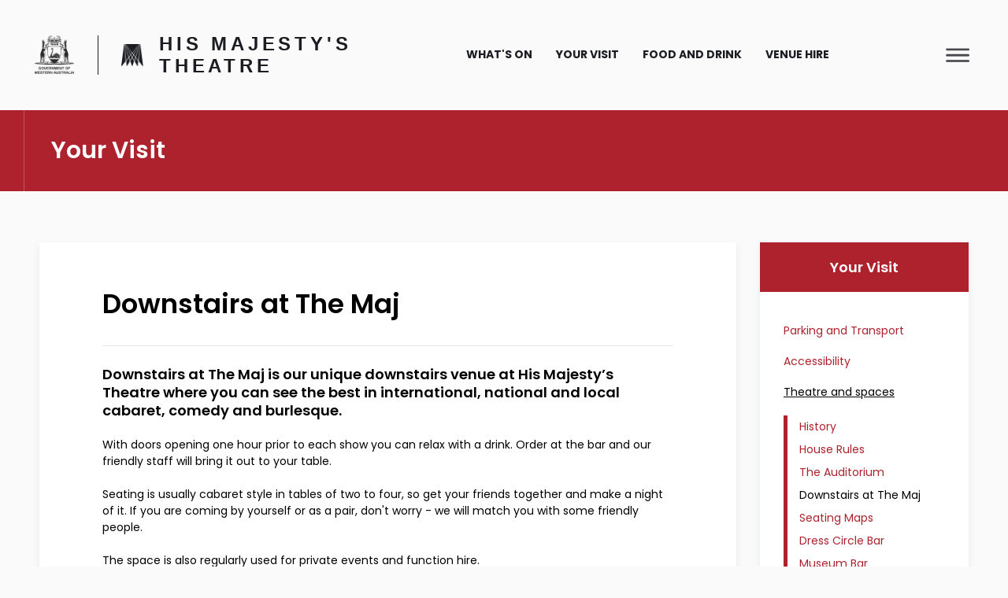

--- FILE ---
content_type: text/html; charset=utf-8
request_url: https://www.artsculturetrust.wa.gov.au/venues/his-majestys-theatre/your-visit/theatre-and-spaces/downstairs-at-the-maj/
body_size: 4547
content:



<!DOCTYPE html>
<!--[if lt IE 7]>      <html class="no-js lt-ie9 lt-ie8 lt-ie7"> <![endif]-->
<!--[if IE 7]>         <html class="no-js lt-ie9 lt-ie8"> <![endif]-->
<!--[if IE 8]>         <html class="no-js lt-ie9"> <![endif]-->
<!--[if IE 9]>         <html class="no-js lt-ie10"> <![endif]-->
<!--[if gt IE 9]><!-->
<html class="no-js" lang="en">
<!--<![endif]-->
<head>
    <meta charset="utf-8">
    <meta name="viewport" content="width=device-width, initial-scale=1.0, maximum-scale=1.0, user-scalable=no">
    <link rel='shortcut icon' type='image/x-icon' href='https://www.artsculturetrust.wa.gov.au/img/base/favicon.ico' />
    


<title>Downstairs at The Maj | Arts and Culture Trust</title>
<meta name="description" content="">
<meta name="keywords" content="">
<meta property="fb:app_id" content="307172769479155" />
<meta property="og:title" content="Downstairs at The Maj" />
<meta property="og:site_name" content="Arts and Culture Trust" />
<meta name="robots" content="all">


    
<script src='https://www.artsculturetrust.wa.gov.au/bundles/jquery?v=46SCoQAV7aIee0-qrV172EBHDCGBPQHu3DC-l8Qj-zk1'></script>
    <script src='https://www.artsculturetrust.wa.gov.au/bundles/modernizr?v=HhNsJUFW8CuFkWhikUDyf5iaNXhIQqcgENOn5HNOhg01'></script>

    <!--[if lte IE 9]><!-->
    <script src='https://www.artsculturetrust.wa.gov.au/bundles/oldie?v=JgwqTA5ESjZgntlcRJY0xldEg4fY77qTHNlIdHHZnjY1'></script>

    <!--<![endif]-->
    <link rel="stylesheet" href="https://www.artsculturetrust.wa.gov.au/assets/dist/top.d2e3eeb95149fd543830.css" />

        <script src="/assets/dist/top-bundle.d2e3eeb95149fd543830.js"></script>

    <link href="https://fonts.googleapis.com/css?family=Poppins:400,400i,600,700,700i&display=swap" rel="stylesheet">

    <!-- Meta Pixel Code -->

    <script>
        !function(f,b,e,v,n,t,s)
        {if(f.fbq)return;n=f.fbq=function(){n.callMethod?
        n.callMethod.apply(n,arguments):n.queue.push(arguments)};
        if(!f._fbq)f._fbq=n;n.push=n;n.loaded=!0;n.version='2.0';
        n.queue=[];t=b.createElement(e);t.async=!0;
        t.src=v;s=b.getElementsByTagName(e)[0];
        s.parentNode.insertBefore(t,s)}(window, document,'script',
        'https://connect.facebook.net/en_US/fbevents.js');
        fbq('init', '1767391400214644');
        fbq('track', 'PageView');
    </script>
    <noscript><img height="1" width="1" style="display:none"
    src="https://www.facebook.com/tr?id=1767391400214644&ev=PageView&noscript=1"
    /></noscript>
    <!-- End Meta Pixel Code -->
</head>
<body class="template-venuecontentpage his-majestys-theatre venue-template" data-jsload="VenueContentPage">
    <!-- Google Tag Manager -->
    <noscript>
        <iframe src="//www.googletagmanager.com/ns.html?id=GTM-P2VX88"
                height="0" width="0" style="display: none; visibility: hidden"></iframe>
    </noscript>
    <script>
        (function (w, d, s, l, i) {
            w[l] = w[l] || [];
            w[l].push({
                'gtm.start':
                    new Date().getTime(),
                event: 'gtm.js'
            });
            var f = d.getElementsByTagName(s)[0],
                j = d.createElement(s),
                dl = l != 'dataLayer' ? '&l=' + l : '';
            j.async = true;
            j.src =
                '//www.googletagmanager.com/gtm.js?id=' + i + dl;
            f.parentNode.insertBefore(j, f);
        })(window, document, 'script', 'dataLayer', 'GTM-P2VX88');
    </script>
    <!-- End Google Tag Manager -->
    <div id="fb-root"></div>
    <script>
        window.fbAsyncInit = function () {
            FB.init({
                appId: '307172769479155',
                xfbml: true,
                version: 'v2.2'
            });
        };

        (function (d, s, id) {
            var js, fjs = d.getElementsByTagName(s)[0];
            if (d.getElementById(id)) {
                return;
            }
            js = d.createElement(s);
            js.id = id;
            js.src = "//connect.facebook.net/en_US/sdk.js";
            fjs.parentNode.insertBefore(js, fjs);
        }(document, 'script', 'facebook-jssdk'));
    </script>







    <div class="site-wrapper">
        <header>
            <div class="logos">
                <a href="http://www.wa.gov.au/" class="gov" target="_blank">Government of Western Australia</a>
                <a href="https://www.artsculturetrust.wa.gov.au" class="ptt">
                    His Majesty&#39;s Theatre
                </a>
            </div>
            
            <nav class="header-nav">
        <ul>
            <li class="">
                    <a href="https://www.artsculturetrust.wa.gov.au/venues/his-majestys-theatre/whats-on">What&#39;s On</a>
            </li>
            <li class=" active">
                    <a href="https://www.artsculturetrust.wa.gov.au/venues/his-majestys-theatre/your-visit">Your Visit</a>
            </li>
            <li class="">
                    <a href="https://www.artsculturetrust.wa.gov.au/venues/his-majestys-theatre/food-and-drink">Food and Drink</a>
            </li>
            <li class="">
                    <a href="https://www.artsculturetrust.wa.gov.au/venues/his-majestys-theatre/venue-hire">Venue Hire</a>
            </li>
        </ul>



            </nav>
            <button type="button" class="btn-nav" aria-label="Toggle main menu"></button>
            <div class="header-right">
                <div class="header-right-inner">
                    <div class="header-search">
                        <div class="quick-links">
                            <a href="https://www.artsculturetrust.wa.gov.au/sitemap/">Sitemap</a>
                            <a href="https://www.artsculturetrust.wa.gov.au/accessibility/">Accessibility</a>
                        </div>
                        <form id="head-search-form" action="https://www.artsculturetrust.wa.gov.au/search/">
                            <input id="search-button" type="submit" value="Submit">
                            <input id="s" type="text" name="s" placeholder="Search our site">
                        </form>
                        <a href="http://wa.gov.au/search" title="Go to whole of WA Government search" rel="external" target="_blank">Go to whole of WA Government search</a>
                    </div>
                    

<nav class="main">
    <ul>
            <li class="venues has-children active">
                        <a href="https://www.artsculturetrust.wa.gov.au/venues">Venues<span></span></a>
                    <div class="menu">
                        <span class="menu-title">Venues</span>
                            <ul>
                                        <li>
                                            <a href="https://www.artsculturetrust.wa.gov.au/venues/his-majestys-theatre">His Majesty&#39;s Theatre<span></span></a>

                                                <ul>
                                                            <li>
                                                                <a href="https://www.artsculturetrust.wa.gov.au/venues/his-majestys-theatre/whats-on">What&#39;s On</a>
                                                            </li>
                                                            <li>
                                                                <a href="https://www.artsculturetrust.wa.gov.au/venues/his-majestys-theatre/your-visit">Your Visit</a>
                                                            </li>
                                                            <li>
                                                                <a href="https://www.artsculturetrust.wa.gov.au/venues/his-majestys-theatre/food-and-drink">Food and Drink</a>
                                                            </li>
                                                            <li>
                                                                <a href="https://www.artsculturetrust.wa.gov.au/venues/his-majestys-theatre/venue-hire">Venue Hire</a>
                                                            </li>
                                                            <li>
                                                                <a href="https://www.artsculturetrust.wa.gov.au/venues/his-majestys-theatre/whats-on-offer">What&#39;s on offer</a>
                                                            </li>
                                                </ul>
                                        </li>
                                        <li>
                                            <a href="https://www.artsculturetrust.wa.gov.au/venues/state-theatre-centre-of-wa">State Theatre Centre of WA<span></span></a>

                                                <ul>
                                                            <li>
                                                                <a href="https://www.artsculturetrust.wa.gov.au/venues/state-theatre-centre-of-wa/whats-on">What&#39;s On</a>
                                                            </li>
                                                            <li>
                                                                <a href="https://www.artsculturetrust.wa.gov.au/venues/state-theatre-centre-of-wa/your-visit">Your Visit</a>
                                                            </li>
                                                            <li>
                                                                <a href="https://www.artsculturetrust.wa.gov.au/venues/state-theatre-centre-of-wa/food-and-drink">Food and Drink</a>
                                                            </li>
                                                            <li>
                                                                <a href="https://www.artsculturetrust.wa.gov.au/venues/state-theatre-centre-of-wa/venue-hire">Venue Hire</a>
                                                            </li>
                                                            <li>
                                                                <a href="https://www.artsculturetrust.wa.gov.au/venues/state-theatre-centre-of-wa/whats-on-offer">What&#39;s on offer</a>
                                                            </li>
                                                </ul>
                                        </li>
                                        <li>
                                            <a href="https://www.artsculturetrust.wa.gov.au/venues/subiaco-arts-centre">Subiaco Arts Centre<span></span></a>

                                                <ul>
                                                            <li>
                                                                <a href="https://www.artsculturetrust.wa.gov.au/venues/subiaco-arts-centre/whats-on">What&#39;s On</a>
                                                            </li>
                                                            <li>
                                                                <a href="https://www.artsculturetrust.wa.gov.au/venues/subiaco-arts-centre/your-visit">Your Visit</a>
                                                            </li>
                                                            <li>
                                                                <a href="https://www.artsculturetrust.wa.gov.au/venues/subiaco-arts-centre/food-and-drink">Food and Drink</a>
                                                            </li>
                                                            <li>
                                                                <a href="https://www.artsculturetrust.wa.gov.au/venues/subiaco-arts-centre/venue-hire">Venue Hire</a>
                                                            </li>
                                                            <li>
                                                                <a href="https://www.artsculturetrust.wa.gov.au/venues/subiaco-arts-centre/whats-on-offer">What&#39;s on offer</a>
                                                            </li>
                                                </ul>
                                        </li>
                                        <li>
                                            <a href="https://www.artsculturetrust.wa.gov.au/venues/albany-entertainment-centre">Albany Entertainment Centre<span></span></a>

                                                <ul>
                                                            <li>
                                                                <a href="https://www.artsculturetrust.wa.gov.au/venues/albany-entertainment-centre/whats-on">What&#39;s On</a>
                                                            </li>
                                                            <li>
                                                                <a href="https://www.artsculturetrust.wa.gov.au/venues/albany-entertainment-centre/memberships">Memberships</a>
                                                            </li>
                                                            <li>
                                                                <a href="https://www.artsculturetrust.wa.gov.au/venues/albany-entertainment-centre/your-visit">Your Visit</a>
                                                            </li>
                                                            <li>
                                                                <a href="https://www.artsculturetrust.wa.gov.au/venues/albany-entertainment-centre/food-and-drink">Food and Drink</a>
                                                            </li>
                                                            <li>
                                                                <a href="https://www.artsculturetrust.wa.gov.au/venues/albany-entertainment-centre/venue-hire">Venue Hire</a>
                                                            </li>
                                                </ul>
                                        </li>
                                        <li>
                                            <a href="https://www.perthculturalcentre.com.au/">Perth Cultural Centre<span></span></a>
                                        </li>
                                        <li>
                                            <a href="https://www.artsculturetrust.wa.gov.au/venues/other-venues">Other Venues<span></span></a>

                                                <ul>
                                                            <li>
                                                                <a href="https://www.artsculturetrust.wa.gov.au/venues/other-venues/whats-on">What&#39;s On</a>
                                                            </li>
                                                            <li>
                                                                <a href="https://www.artsculturetrust.wa.gov.au/venues/other-venues/your-visit">Your Visit</a>
                                                            </li>
                                                </ul>
                                        </li>
                                        <li>
                                            <a href="https://www.artsculturetrust.wa.gov.au/venues/perth-film-studios">Perth Film Studios<span></span></a>

                                        </li>
                            </ul>


                    </div>
            </li>
            <li class="all-events has-children">
                        <a href="https://www.artsculturetrust.wa.gov.au/all-events">All Events<span></span></a>
                    <div class="menu">
                        <span class="menu-title">All Events</span>

                            <div class="menu-search">
                                <div class="search-box">
                                    <label for="event-search">Search for a show</label>
                                    <div class="text-box-wrap">
                                        <input type="text" id="event-search" placeholder="Enter the name of a show..." />
                                    </div>
                                </div>
                                <div class="searchResults">
                                </div>
                                <script type="text/html" id='eventNavSearchResults'>
                                    <% _.each(itemList,function(item,key,list){ %>
                                    <a href="<%= item.Url %>" class="autocomplete-result">
                                        <h3><%= item.Name %></h3>
                                        <h4><%= item.VenueName %></h4>
                                        <time><%= item.DisplayDate %></time>
                                    </a>
                                    <% });  %>
                                </script>
                                <a href="https://www.artsculturetrust.wa.gov.au/all-events" class="view-all-shows">View all shows</a>
                            </div>

                    </div>
            </li>
            <li class="gift-vouchers">
                        <a href="https://www.artsculturetrust.wa.gov.au/gift-vouchers/gift-vouchers">Gift Vouchers<span></span></a>
                    <div class="menu">
                        <span class="menu-title">Gift Vouchers</span>


                    </div>
            </li>
            <li class="my-account">
                        <a href="https://tickets.artsculturetrust.wa.gov.au/account/login">My Account<span></span></a>
            </li>
            <li class="cart">
                        <a href="https://tickets.artsculturetrust.wa.gov.au/cart/cart.aspx">Cart<span></span></a>
            </li>
            <li class="careers">
                        <a href="https://www.artsculturetrust.wa.gov.au/about-us/careers-at-arts-and-culture-trust/">Careers<span></span></a>
            </li>
    </ul>
</nav>


                    

<nav class="main main--secondary">
    <ul>
                <li class="instagram">
                    <a target="_blank" href="https://www.instagram.com/artsculturetrust_/">Instagram<span></span></a>

                </li>
                <li class="facebook">
                    <a target="_blank" href="https://www.facebook.com/artsculturetrust">Facebook<span></span></a>

                </li>
                <li class="subscribe">
                    <a href="https://www.artsculturetrust.wa.gov.au/about-us/subscribe">Subscribe<span></span></a>

                </li>
                <li class="contact">
                    <a href="https://www.artsculturetrust.wa.gov.au/contact">Contact<span></span></a>

                </li>
                <li class="about-us">
                    <a href="https://www.artsculturetrust.wa.gov.au/about-us/">About Us<span></span></a>

                </li>
                <li class="help">
                    <a href="https://www.artsculturetrust.wa.gov.au/help/">Help<span></span></a>

                </li>
    </ul>
</nav>
                    <div class="header-nav-social">
                        <div class="subscribe">
                            <div class="title">Subscribe to stay in touch</div>
                            <p>Sign up to get the latest info and updates from ACT</p>
                            <a href="https://www.artsculturetrust.wa.gov.au/about-us/subscribe/">Subscribe</a>
                        </div>
                        <div class="social">
                            <p>Connect with us:</p>
                            <ul>
                                <li>
                                    <a class="social-facebook" href="https://www.facebook.com/perththeatretrust/" target="_blank"><span class="sr-only">Find us on Facebook</span></a>
                                </li>
                                <li>
                                    <a class="social-instagram" href="https://www.instagram.com/perththeatretrust/" target="_blank"><span class="sr-only">Follow us on Instagram</span></a>
                                </li>
                            </ul>
                        </div>
                    </div>
                </div>
            </div>
        </header>
        

<div class="section-heading">
    <div class="inner">
        <h1>Your Visit</h1>
    </div>
</div>





<nav class="venue">
    <a href="#" class="btn-venue-nav">His Majesty&#39;s Theatre</a>
    <ul>
            <li class="">
                <a href="/venues/his-majestys-theatre/whats-on/">What&#39;s On</a>
            </li>
            <li class=" active">
                <a href="/venues/his-majestys-theatre/your-visit/">Your Visit</a>
                    <ul>
                            <li class="">
                                <a href="/venues/his-majestys-theatre/your-visit/parking-and-transport/">Parking and Transport</a>
                                <ul>
                                </ul>
                            </li>
                            <li class="">
                                <a href="/venues/his-majestys-theatre/your-visit/accessibility/">Accessibility</a>
                                <ul>
                                        <li class="">
                                            <a href="/venues/his-majestys-theatre/your-visit/accessibility/kings-lair-accessibility/">King&#39;s Lair Accessibility</a>
                                        </li>
                                </ul>
                            </li>
                            <li class=" active">
                                <a href="/venues/his-majestys-theatre/your-visit/theatre-and-spaces/">Theatre and spaces</a>
                                <ul>
                                        <li class="">
                                            <a href="/venues/his-majestys-theatre/your-visit/theatre-and-spaces/history/">History</a>
                                        </li>
                                        <li class="">
                                            <a href="/venues/his-majestys-theatre/your-visit/theatre-and-spaces/house-rules/">House Rules</a>
                                        </li>
                                        <li class="">
                                            <a href="/venues/his-majestys-theatre/your-visit/theatre-and-spaces/the-auditorium/">The Auditorium</a>
                                        </li>
                                        <li class=" active">
                                            <a href="/venues/his-majestys-theatre/your-visit/theatre-and-spaces/downstairs-at-the-maj/">Downstairs at The Maj</a>
                                        </li>
                                        <li class="">
                                            <a href="/venues/his-majestys-theatre/your-visit/theatre-and-spaces/seating-maps/">Seating Maps</a>
                                        </li>
                                        <li class="">
                                            <a href="/venues/his-majestys-theatre/your-visit/theatre-and-spaces/dress-circle-bar/">Dress Circle Bar</a>
                                        </li>
                                        <li class="">
                                            <a href="/venues/his-majestys-theatre/your-visit/theatre-and-spaces/museum-bar/">Museum Bar</a>
                                        </li>
                                        <li class="">
                                            <a href="/venues/his-majestys-theatre/your-visit/theatre-and-spaces/balconies/">Balconies</a>
                                        </li>
                                        <li class="">
                                            <a href="/venues/his-majestys-theatre/your-visit/theatre-and-spaces/crew-king-bar-restaurant/">Crew &amp; King Bar &amp; Restaurant</a>
                                        </li>
                                        <li class="">
                                            <a href="/venues/his-majestys-theatre/your-visit/theatre-and-spaces/corporate-and-function-entertaining/">Corporate and Function Entertaining</a>
                                        </li>
                                </ul>
                            </li>
                            <li class="">
                                <a href="/venues/his-majestys-theatre/your-visit/schools-and-students/">Schools and Students</a>
                                <ul>
                                </ul>
                            </li>
                            <li class="">
                                <a href="/venues/his-majestys-theatre/your-visit/tours/">Tours</a>
                                <ul>
                                </ul>
                            </li>
                            <li class="">
                                <a href="/venues/his-majestys-theatre/your-visit/frequently-asked-questions/">Frequently Asked Questions</a>
                                <ul>
                                </ul>
                            </li>
                            <li class="">
                                <a href="/venues/his-majestys-theatre/your-visit/mopa-the-king-collection/">MOPA: The King Collection</a>
                                <ul>
                                </ul>
                            </li>
                            <li class="">
                                <a href="/venues/his-majestys-theatre/your-visit/west-australian-ballet/">West Australian Ballet</a>
                                <ul>
                                </ul>
                            </li>
                            <li class="">
                                <a href="/venues/his-majestys-theatre/your-visit/west-australian-opera/">West Australian Opera</a>
                                <ul>
                                </ul>
                            </li>
                            <li class="">
                                <a href="/venues/his-majestys-theatre/your-visit/bookings/">Bookings</a>
                                <ul>
                                </ul>
                            </li>
                            <li class="">
                                <a href="/venues/his-majestys-theatre/your-visit/weddings/">Weddings</a>
                                <ul>
                                </ul>
                            </li>
                    </ul>
            </li>
            <li class="">
                <a href="/venues/his-majestys-theatre/food-and-drink/">Food and Drink</a>
                    <ul>
                            <li class="">
                                <a href="/venues/his-majestys-theatre/food-and-drink/crew-king-bar-and-restaurant/">Crew &amp; King Bar and Restaurant</a>
                                <ul>
                                        <li class="">
                                            <a href="/venues/his-majestys-theatre/food-and-drink/crew-king-bar-and-restaurant/crew-king-menus/">Crew &amp; King Menus</a>
                                        </li>
                                </ul>
                            </li>
                            <li class="">
                                <a href="/venues/his-majestys-theatre/food-and-drink/interval-drinks-and-snacks/">Interval drinks and snacks</a>
                                <ul>
                                </ul>
                            </li>
                            <li class="">
                                <a href="/venues/his-majestys-theatre/food-and-drink/dining-around-the-venue/">Dining around the venue</a>
                                <ul>
                                </ul>
                            </li>
                            <li class="">
                                <a href="/venues/his-majestys-theatre/food-and-drink/corporate-and-function-entertaining/">Corporate and Function Entertaining</a>
                                <ul>
                                </ul>
                            </li>
                    </ul>
            </li>
            <li class="">
                <a href="/venues/his-majestys-theatre/venue-hire/">Venue Hire</a>
                    <ul>
                            <li class="">
                                <a href="/venues/his-majestys-theatre/venue-hire/information-for-presenters/">Information for Presenters</a>
                                <ul>
                                </ul>
                            </li>
                            <li class="">
                                <a href="/venues/his-majestys-theatre/venue-hire/events-and-functions/">Events and Functions</a>
                                <ul>
                                </ul>
                            </li>
                            <li class="">
                                <a href="/venues/his-majestys-theatre/venue-hire/weddings/">Weddings</a>
                                <ul>
                                </ul>
                            </li>
                            <li class="">
                                <a href="/venues/his-majestys-theatre/venue-hire/marketing-for-hirers/">Marketing for Hirers</a>
                                <ul>
                                </ul>
                            </li>
                    </ul>
            </li>
    </ul>
</nav>
<div class="content-wrap">
    <div class="inner">
        <aside class="side-bar">


<nav class="sub-nav">
    <a href="#" class="btn-sub-nav">Your Visit</a>
    <div class="sub-nav__mobile-collapse">
        <h3>Your Visit</h3>
        <ul>

                <li class=" ">
                    <a href="/venues/his-majestys-theatre/your-visit/parking-and-transport/">Parking and Transport</a>
                    
                </li>
                <li class=" has-children">
                    <a href="/venues/his-majestys-theatre/your-visit/accessibility/">Accessibility</a>
                    
                </li>
                <li class="active has-children">
                    <a href="/venues/his-majestys-theatre/your-visit/theatre-and-spaces/">Theatre and spaces</a>
                            <ul>
                <li class=""><a href="/venues/his-majestys-theatre/your-visit/theatre-and-spaces/history/">History</a></li>
                <li class=""><a href="/venues/his-majestys-theatre/your-visit/theatre-and-spaces/house-rules/">House Rules</a></li>
                <li class=""><a href="/venues/his-majestys-theatre/your-visit/theatre-and-spaces/the-auditorium/">The Auditorium</a></li>
                <li class="active"><a href="/venues/his-majestys-theatre/your-visit/theatre-and-spaces/downstairs-at-the-maj/">Downstairs at The Maj</a></li>
                <li class=""><a href="/venues/his-majestys-theatre/your-visit/theatre-and-spaces/seating-maps/">Seating Maps</a></li>
                <li class=""><a href="/venues/his-majestys-theatre/your-visit/theatre-and-spaces/dress-circle-bar/">Dress Circle Bar</a></li>
                <li class=""><a href="/venues/his-majestys-theatre/your-visit/theatre-and-spaces/museum-bar/">Museum Bar</a></li>
                <li class=""><a href="/venues/his-majestys-theatre/your-visit/theatre-and-spaces/balconies/">Balconies</a></li>
                <li class=""><a href="/venues/his-majestys-theatre/your-visit/theatre-and-spaces/crew-king-bar-restaurant/">Crew &amp; King Bar &amp; Restaurant</a></li>
                <li class=""><a href="/venues/his-majestys-theatre/your-visit/theatre-and-spaces/corporate-and-function-entertaining/">Corporate and Function Entertaining</a></li>
        </ul>

                </li>
                <li class=" ">
                    <a href="/venues/his-majestys-theatre/your-visit/schools-and-students/">Schools and Students</a>
                    
                </li>
                <li class=" ">
                    <a href="/venues/his-majestys-theatre/your-visit/tours/">Tours</a>
                    
                </li>
                <li class=" ">
                    <a href="/venues/his-majestys-theatre/your-visit/frequently-asked-questions/">Frequently Asked Questions</a>
                    
                </li>
                <li class=" ">
                    <a href="/venues/his-majestys-theatre/your-visit/bookings/">Bookings</a>
                    
                </li>
        </ul>
            <h3 class="nav-resident-companies">Resident Companies</h3>
            <ul class="nav-resident-companies">
                    <li class=""><a href="/venues/his-majestys-theatre/your-visit/mopa-the-king-collection/">MOPA: The King Collection</a></li>
                    <li class=""><a href="/venues/his-majestys-theatre/your-visit/west-australian-ballet/">West Australian Ballet</a></li>
                    <li class=""><a href="/venues/his-majestys-theatre/your-visit/west-australian-opera/">West Australian Opera</a></li>
            </ul>
    </div>
</nav>


        </aside>
        <section class="content">
            <h2><span>Downstairs at The Maj</span></h2>
<hr>
<p><span class="headline feature">Downstairs at The Maj is our unique downstairs venue at His Majesty’s Theatre where you can see the best in international, national and local cabaret, comedy and burlesque. </span></p>
<p><span>With doors opening one hour prior to each show you can relax with a drink. Order at the bar and our friendly staff will bring it out to your table.</span></p>
<p>Seating is usually cabaret style in tables of two to four, so get your friends together and make a night of it. If you are coming by yourself or as a pair, don't worry - we will match you with some friendly people. </p>
<p>The space is also regularly used for private events and function hire.</p>
<p>We hope to see you soon Downstairs at The Maj!</p>
<p><span> </span></p>
<div id="macro-banner" class="macro-gallery carousel" data-ride="carousel">
    <div class="carousel-inner">
            <div class="item active">
                <img alt="" src="/media/1369/img_0304.jpg" />
                <span class="caption"></span>
                <span class="counter"><span>1</span> of 6</span>
            </div>
            <div class="item ">
                <img alt="" src="/media/10341/38.jpeg" />
                <span class="caption"></span>
                <span class="counter"><span>1</span> of 6</span>
            </div>
            <div class="item ">
                <img alt="" src="/media/10340/2.jpeg" />
                <span class="caption"></span>
                <span class="counter"><span>1</span> of 6</span>
            </div>
            <div class="item ">
                <img alt="" src="/media/6892/hmt_20201023_7438_lores.jpeg" />
                <span class="caption"></span>
                <span class="counter"><span>1</span> of 6</span>
            </div>
            <div class="item ">
                <img alt="" src="/media/6890/hmt_20201023_7413_lores.jpeg" />
                <span class="caption"></span>
                <span class="counter"><span>1</span> of 6</span>
            </div>
            <div class="item ">
                <img alt="" src="/media/6891/hmt_20201023_7433_lores.jpeg" />
                <span class="caption"></span>
                <span class="counter"><span>1</span> of 6</span>
            </div>
    </div>
        <a class="prev" href="#macro-banner" data-slide="prev"></a>
        <a class="next" href="#macro-banner" data-slide="next"></a>
</div>
        </section>
    </div>
</div>
    <section class="other-pages">
        <div class="inner">
            <h4>Other pages in Your Visit:</h4>
            <div class="link-wrap">
                        <div class="link">
                            <h5>History</h5>
                            <p>Since opening on Christmas Eve in 1904, His Majesty&#39;s Theatre has become one of Western Australia&#39;s most-loved heritage icons.</p>
                            <a class="link-arrow -brand" href="/venues/his-majestys-theatre/your-visit/theatre-and-spaces/history/">History</a>
                        </div>
                        <div class="link">
                            <h5>House Rules</h5>
                            <p>Rules of the House</p>
                            <a class="link-arrow -brand" href="/venues/his-majestys-theatre/your-visit/theatre-and-spaces/house-rules/">House Rules</a>
                        </div>
                        <div class="link">
                            <h5>The Auditorium</h5>
                            <p></p>
                            <a class="link-arrow -brand" href="/venues/his-majestys-theatre/your-visit/theatre-and-spaces/the-auditorium/">The Auditorium</a>
                        </div>
                        <div class="link">
                            <h5>Seating Maps</h5>
                            <p>His Majesty&#39;s Theatre Seating Maps.</p>
                            <a class="link-arrow -brand" href="/venues/his-majestys-theatre/your-visit/theatre-and-spaces/seating-maps/">Seating Maps</a>
                        </div>
                        <div class="link">
                            <h5>Dress Circle Bar</h5>
                            <p></p>
                            <a class="link-arrow -brand" href="/venues/his-majestys-theatre/your-visit/theatre-and-spaces/dress-circle-bar/">Dress Circle Bar</a>
                        </div>
                        <div class="link">
                            <h5>Museum Bar</h5>
                            <p></p>
                            <a class="link-arrow -brand" href="/venues/his-majestys-theatre/your-visit/theatre-and-spaces/museum-bar/">Museum Bar</a>
                        </div>
                        <div class="link">
                            <h5>Balconies</h5>
                            <p></p>
                            <a class="link-arrow -brand" href="/venues/his-majestys-theatre/your-visit/theatre-and-spaces/balconies/">Balconies</a>
                        </div>
                        <div class="link">
                            <h5>Crew &amp; King Bar &amp; Restaurant</h5>
                            <p></p>
                            <a class="link-arrow -brand" href="/venues/his-majestys-theatre/your-visit/theatre-and-spaces/crew-king-bar-restaurant/">Crew &amp; King Bar &amp; Restaurant</a>
                        </div>
                        <div class="link">
                            <h5>Corporate and Function Entertaining</h5>
                            <p></p>
                            <a class="link-arrow -brand" href="/venues/his-majestys-theatre/your-visit/theatre-and-spaces/corporate-and-function-entertaining/">Corporate and Function Entertaining</a>
                        </div>
            </div>
        </div>
    </section>

        <footer>
            <div class="inner">
                <div class="logos">
                    <a href="http://www.wa.gov.au/" class="gov" target="_blank">Government of Western Australia</a>

                    <a href="https://www.artsculturetrust.wa.gov.au" class="ptt">Arts and Culture Trust</a>
                </div>
                <div class="lower">
                    
                    <a class="wagov" href="http://wa.gov.au/" target="_blank">wa.gov.au</a>
                    <span class="copyright">&copy; 2026 Arts and Culture Trust</span>
                    <nav class="top">
	<ul>        
			    <li>
				    <a  target="_blank" href="https://www.instagram.com/artsculturetrust_/">Instagram</a>
			    </li>
			    <li>
				    <a  target="_blank" href="https://www.facebook.com/artsculturetrust">Facebook</a>
			    </li>
			    <li>
				    <a href="https://www.artsculturetrust.wa.gov.au/about-us/subscribe">Subscribe</a>
			    </li>
			    <li>
				    <a href="https://www.artsculturetrust.wa.gov.au/about-us/careers-at-arts-and-culture-trust">Careers</a>
			    </li>
			    <li>
				    <a href="https://www.artsculturetrust.wa.gov.au/contact">Contact</a>
			    </li>
			    <li>
				    <a href="https://www.artsculturetrust.wa.gov.au/terms-and-conditions">Terms and Conditions</a>
			    </li>
			    <li>
				    <a href="https://www.artsculturetrust.wa.gov.au/privacy">Privacy</a>
			    </li>
	</ul>
</nav>
                </div>
            </div>
        </footer>
        <div id="overlay"></div>
    </div>


    
    
<script src='https://www.artsculturetrust.wa.gov.au/bundles/site-js?v=wpBT1hszlAPzXriudH4bVjdDArag-XPlvIxuUSQAqt41'></script>

    <script type="text/javascript">
        if (typeof addthis_config !== "undefined") {
            addthis_config.ui_click = true
        } else {
            var addthis_config = {
                ui_click: true,
                services_compact: 'facebook,twitter,google_plusone,email'
            };
        }
    </script>
    <script type="text/javascript" src="//s7.addthis.com/js/300/addthis_widget.js#pubid=ra-549e2d3e13200f87"></script>
        <script src="/assets/dist/bottom-bundle.d2e3eeb95149fd543830.js"></script>
</body>
</html>

--- FILE ---
content_type: text/css
request_url: https://www.artsculturetrust.wa.gov.au/assets/dist/top.d2e3eeb95149fd543830.css
body_size: 83176
content:
/*!
 * Bootstrap v3.4.1 (https://getbootstrap.com/)
 * Copyright 2011-2019 Twitter, Inc.
 * Licensed under MIT (https://github.com/twbs/bootstrap/blob/master/LICENSE)
 *//*! normalize.css v3.0.3 | MIT License | github.com/necolas/normalize.css *//*!
 * Datepicker for Bootstrap
 *
 * Copyright 2012 Stefan Petre
 * Improvements by Andrew Rowls
 * Licensed under the Apache License v2.0
 * http://www.apache.org/licenses/LICENSE-2.0
 *
 */.datepicker{padding:4px;border-radius:4px;direction:ltr}.datepicker-inline{width:220px}.datepicker.datepicker-rtl{direction:rtl}.datepicker.datepicker-rtl table tr td span{float:right}.datepicker-dropdown{top:0;left:0}.datepicker-dropdown:before{border-left:7px solid transparent;border-right:7px solid transparent;border-bottom:7px solid rgba(0,0,0,.2)}.datepicker-dropdown:after,.datepicker-dropdown:before{content:"";display:inline-block;border-top:0;position:absolute}.datepicker-dropdown:after{border-left:6px solid transparent;border-right:6px solid transparent;border-bottom:6px solid #fff}.datepicker-dropdown.datepicker-orient-left:before{left:6px}.datepicker-dropdown.datepicker-orient-left:after{left:7px}.datepicker-dropdown.datepicker-orient-right:before{right:6px}.datepicker-dropdown.datepicker-orient-right:after{right:7px}.datepicker-dropdown.datepicker-orient-top:before{top:-7px}.datepicker-dropdown.datepicker-orient-top:after{top:-6px}.datepicker-dropdown.datepicker-orient-bottom:before{bottom:-7px;border-bottom:0;border-top:7px solid #999}.datepicker-dropdown.datepicker-orient-bottom:after{bottom:-6px;border-bottom:0;border-top:6px solid #fff}.datepicker>div{display:none}.datepicker.days div.datepicker-days,.datepicker.months div.datepicker-months,.datepicker.years div.datepicker-years{display:block}.datepicker table{margin:0;-webkit-touch-callout:none;-webkit-user-select:none;-khtml-user-select:none;-moz-user-select:none;-ms-user-select:none;user-select:none}.datepicker table tr td,.datepicker table tr th{text-align:center;width:30px;height:30px;border-radius:4px;border:none}.table-striped .datepicker table tr td,.table-striped .datepicker table tr th{background-color:transparent}.datepicker table tr td.day.focused,.datepicker table tr td.day:hover{background:#eee;cursor:pointer}.datepicker table tr td.new,.datepicker table tr td.old{color:#999}.datepicker table tr td.disabled,.datepicker table tr td.disabled:hover{background:none;color:#999;cursor:default}.datepicker table tr td.today,.datepicker table tr td.today.disabled,.datepicker table tr td.today.disabled:hover,.datepicker table tr td.today:hover{color:#000;background-color:#ffdb99;border-color:#ffb733}.datepicker table tr td.today.active,.datepicker table tr td.today.disabled.active,.datepicker table tr td.today.disabled:active,.datepicker table tr td.today.disabled:focus,.datepicker table tr td.today.disabled:hover,.datepicker table tr td.today.disabled:hover.active,.datepicker table tr td.today.disabled:hover:active,.datepicker table tr td.today.disabled:hover:focus,.datepicker table tr td.today.disabled:hover:hover,.datepicker table tr td.today:active,.datepicker table tr td.today:focus,.datepicker table tr td.today:hover,.datepicker table tr td.today:hover.active,.datepicker table tr td.today:hover:active,.datepicker table tr td.today:hover:focus,.datepicker table tr td.today:hover:hover,.open .dropdown-toggle.datepicker table tr td.today,.open .dropdown-toggle.datepicker table tr td.today.disabled,.open .dropdown-toggle.datepicker table tr td.today.disabled:hover,.open .dropdown-toggle.datepicker table tr td.today:hover{color:#000;background-color:#ffcd70;border-color:#f59e00}.datepicker table tr td.today.active,.datepicker table tr td.today.disabled.active,.datepicker table tr td.today.disabled:active,.datepicker table tr td.today.disabled:hover.active,.datepicker table tr td.today.disabled:hover:active,.datepicker table tr td.today:active,.datepicker table tr td.today:hover.active,.datepicker table tr td.today:hover:active,.open .dropdown-toggle.datepicker table tr td.today,.open .dropdown-toggle.datepicker table tr td.today.disabled,.open .dropdown-toggle.datepicker table tr td.today.disabled:hover,.open .dropdown-toggle.datepicker table tr td.today:hover{background-image:none}.datepicker table tr td.today.disabled,.datepicker table tr td.today.disabled.active,.datepicker table tr td.today.disabled.disabled,.datepicker table tr td.today.disabled.disabled.active,.datepicker table tr td.today.disabled.disabled:active,.datepicker table tr td.today.disabled.disabled:focus,.datepicker table tr td.today.disabled.disabled:hover,.datepicker table tr td.today.disabled:active,.datepicker table tr td.today.disabled:focus,.datepicker table tr td.today.disabled:hover,.datepicker table tr td.today.disabled:hover.disabled,.datepicker table tr td.today.disabled:hover.disabled.active,.datepicker table tr td.today.disabled:hover.disabled:active,.datepicker table tr td.today.disabled:hover.disabled:focus,.datepicker table tr td.today.disabled:hover.disabled:hover,.datepicker table tr td.today.disabled:hover[disabled],.datepicker table tr td.today.disabled:hover[disabled].active,.datepicker table tr td.today.disabled:hover[disabled]:active,.datepicker table tr td.today.disabled:hover[disabled]:focus,.datepicker table tr td.today.disabled:hover[disabled]:hover,.datepicker table tr td.today.disabled[disabled],.datepicker table tr td.today.disabled[disabled].active,.datepicker table tr td.today.disabled[disabled]:active,.datepicker table tr td.today.disabled[disabled]:focus,.datepicker table tr td.today.disabled[disabled]:hover,.datepicker table tr td.today:hover.disabled,.datepicker table tr td.today:hover.disabled.active,.datepicker table tr td.today:hover.disabled:active,.datepicker table tr td.today:hover.disabled:focus,.datepicker table tr td.today:hover.disabled:hover,.datepicker table tr td.today:hover[disabled],.datepicker table tr td.today:hover[disabled].active,.datepicker table tr td.today:hover[disabled]:active,.datepicker table tr td.today:hover[disabled]:focus,.datepicker table tr td.today:hover[disabled]:hover,.datepicker table tr td.today[disabled],.datepicker table tr td.today[disabled].active,.datepicker table tr td.today[disabled]:active,.datepicker table tr td.today[disabled]:focus,.datepicker table tr td.today[disabled]:hover,fieldset[disabled] .datepicker table tr td.today,fieldset[disabled] .datepicker table tr td.today.active,fieldset[disabled] .datepicker table tr td.today.disabled,fieldset[disabled] .datepicker table tr td.today.disabled.active,fieldset[disabled] .datepicker table tr td.today.disabled:active,fieldset[disabled] .datepicker table tr td.today.disabled:focus,fieldset[disabled] .datepicker table tr td.today.disabled:hover,fieldset[disabled] .datepicker table tr td.today.disabled:hover.active,fieldset[disabled] .datepicker table tr td.today.disabled:hover:active,fieldset[disabled] .datepicker table tr td.today.disabled:hover:focus,fieldset[disabled] .datepicker table tr td.today.disabled:hover:hover,fieldset[disabled] .datepicker table tr td.today:active,fieldset[disabled] .datepicker table tr td.today:focus,fieldset[disabled] .datepicker table tr td.today:hover,fieldset[disabled] .datepicker table tr td.today:hover.active,fieldset[disabled] .datepicker table tr td.today:hover:active,fieldset[disabled] .datepicker table tr td.today:hover:focus,fieldset[disabled] .datepicker table tr td.today:hover:hover{background-color:#ffdb99;border-color:#ffb733}.datepicker table tr td.today:hover:hover{color:#000}.datepicker table tr td.today.active:hover{color:#fff}.datepicker table tr td.range,.datepicker table tr td.range.disabled,.datepicker table tr td.range.disabled:hover,.datepicker table tr td.range:hover{background:#eee;border-radius:0}.datepicker table tr td.range.today,.datepicker table tr td.range.today.disabled,.datepicker table tr td.range.today.disabled:hover,.datepicker table tr td.range.today:hover{color:#000;background-color:#f7ca77;border-color:#f1a417;border-radius:0}.datepicker table tr td.range.today.active,.datepicker table tr td.range.today.disabled.active,.datepicker table tr td.range.today.disabled:active,.datepicker table tr td.range.today.disabled:focus,.datepicker table tr td.range.today.disabled:hover,.datepicker table tr td.range.today.disabled:hover.active,.datepicker table tr td.range.today.disabled:hover:active,.datepicker table tr td.range.today.disabled:hover:focus,.datepicker table tr td.range.today.disabled:hover:hover,.datepicker table tr td.range.today:active,.datepicker table tr td.range.today:focus,.datepicker table tr td.range.today:hover,.datepicker table tr td.range.today:hover.active,.datepicker table tr td.range.today:hover:active,.datepicker table tr td.range.today:hover:focus,.datepicker table tr td.range.today:hover:hover,.open .dropdown-toggle.datepicker table tr td.range.today,.open .dropdown-toggle.datepicker table tr td.range.today.disabled,.open .dropdown-toggle.datepicker table tr td.range.today.disabled:hover,.open .dropdown-toggle.datepicker table tr td.range.today:hover{color:#000;background-color:#f4bb51;border-color:#bf800c}.datepicker table tr td.range.today.active,.datepicker table tr td.range.today.disabled.active,.datepicker table tr td.range.today.disabled:active,.datepicker table tr td.range.today.disabled:hover.active,.datepicker table tr td.range.today.disabled:hover:active,.datepicker table tr td.range.today:active,.datepicker table tr td.range.today:hover.active,.datepicker table tr td.range.today:hover:active,.open .dropdown-toggle.datepicker table tr td.range.today,.open .dropdown-toggle.datepicker table tr td.range.today.disabled,.open .dropdown-toggle.datepicker table tr td.range.today.disabled:hover,.open .dropdown-toggle.datepicker table tr td.range.today:hover{background-image:none}.datepicker table tr td.range.today.disabled,.datepicker table tr td.range.today.disabled.active,.datepicker table tr td.range.today.disabled.disabled,.datepicker table tr td.range.today.disabled.disabled.active,.datepicker table tr td.range.today.disabled.disabled:active,.datepicker table tr td.range.today.disabled.disabled:focus,.datepicker table tr td.range.today.disabled.disabled:hover,.datepicker table tr td.range.today.disabled:active,.datepicker table tr td.range.today.disabled:focus,.datepicker table tr td.range.today.disabled:hover,.datepicker table tr td.range.today.disabled:hover.disabled,.datepicker table tr td.range.today.disabled:hover.disabled.active,.datepicker table tr td.range.today.disabled:hover.disabled:active,.datepicker table tr td.range.today.disabled:hover.disabled:focus,.datepicker table tr td.range.today.disabled:hover.disabled:hover,.datepicker table tr td.range.today.disabled:hover[disabled],.datepicker table tr td.range.today.disabled:hover[disabled].active,.datepicker table tr td.range.today.disabled:hover[disabled]:active,.datepicker table tr td.range.today.disabled:hover[disabled]:focus,.datepicker table tr td.range.today.disabled:hover[disabled]:hover,.datepicker table tr td.range.today.disabled[disabled],.datepicker table tr td.range.today.disabled[disabled].active,.datepicker table tr td.range.today.disabled[disabled]:active,.datepicker table tr td.range.today.disabled[disabled]:focus,.datepicker table tr td.range.today.disabled[disabled]:hover,.datepicker table tr td.range.today:hover.disabled,.datepicker table tr td.range.today:hover.disabled.active,.datepicker table tr td.range.today:hover.disabled:active,.datepicker table tr td.range.today:hover.disabled:focus,.datepicker table tr td.range.today:hover.disabled:hover,.datepicker table tr td.range.today:hover[disabled],.datepicker table tr td.range.today:hover[disabled].active,.datepicker table tr td.range.today:hover[disabled]:active,.datepicker table tr td.range.today:hover[disabled]:focus,.datepicker table tr td.range.today:hover[disabled]:hover,.datepicker table tr td.range.today[disabled],.datepicker table tr td.range.today[disabled].active,.datepicker table tr td.range.today[disabled]:active,.datepicker table tr td.range.today[disabled]:focus,.datepicker table tr td.range.today[disabled]:hover,fieldset[disabled] .datepicker table tr td.range.today,fieldset[disabled] .datepicker table tr td.range.today.active,fieldset[disabled] .datepicker table tr td.range.today.disabled,fieldset[disabled] .datepicker table tr td.range.today.disabled.active,fieldset[disabled] .datepicker table tr td.range.today.disabled:active,fieldset[disabled] .datepicker table tr td.range.today.disabled:focus,fieldset[disabled] .datepicker table tr td.range.today.disabled:hover,fieldset[disabled] .datepicker table tr td.range.today.disabled:hover.active,fieldset[disabled] .datepicker table tr td.range.today.disabled:hover:active,fieldset[disabled] .datepicker table tr td.range.today.disabled:hover:focus,fieldset[disabled] .datepicker table tr td.range.today.disabled:hover:hover,fieldset[disabled] .datepicker table tr td.range.today:active,fieldset[disabled] .datepicker table tr td.range.today:focus,fieldset[disabled] .datepicker table tr td.range.today:hover,fieldset[disabled] .datepicker table tr td.range.today:hover.active,fieldset[disabled] .datepicker table tr td.range.today:hover:active,fieldset[disabled] .datepicker table tr td.range.today:hover:focus,fieldset[disabled] .datepicker table tr td.range.today:hover:hover{background-color:#f7ca77;border-color:#f1a417}.datepicker table tr td.selected,.datepicker table tr td.selected.disabled,.datepicker table tr td.selected.disabled:hover,.datepicker table tr td.selected:hover{color:#fff;background-color:#999;border-color:#555;text-shadow:0 -1px 0 rgba(0,0,0,.25)}.datepicker table tr td.selected.active,.datepicker table tr td.selected.disabled.active,.datepicker table tr td.selected.disabled:active,.datepicker table tr td.selected.disabled:focus,.datepicker table tr td.selected.disabled:hover,.datepicker table tr td.selected.disabled:hover.active,.datepicker table tr td.selected.disabled:hover:active,.datepicker table tr td.selected.disabled:hover:focus,.datepicker table tr td.selected.disabled:hover:hover,.datepicker table tr td.selected:active,.datepicker table tr td.selected:focus,.datepicker table tr td.selected:hover,.datepicker table tr td.selected:hover.active,.datepicker table tr td.selected:hover:active,.datepicker table tr td.selected:hover:focus,.datepicker table tr td.selected:hover:hover,.open .dropdown-toggle.datepicker table tr td.selected,.open .dropdown-toggle.datepicker table tr td.selected.disabled,.open .dropdown-toggle.datepicker table tr td.selected.disabled:hover,.open .dropdown-toggle.datepicker table tr td.selected:hover{color:#fff;background-color:#858585;border-color:#373737}.datepicker table tr td.selected.active,.datepicker table tr td.selected.disabled.active,.datepicker table tr td.selected.disabled:active,.datepicker table tr td.selected.disabled:hover.active,.datepicker table tr td.selected.disabled:hover:active,.datepicker table tr td.selected:active,.datepicker table tr td.selected:hover.active,.datepicker table tr td.selected:hover:active,.open .dropdown-toggle.datepicker table tr td.selected,.open .dropdown-toggle.datepicker table tr td.selected.disabled,.open .dropdown-toggle.datepicker table tr td.selected.disabled:hover,.open .dropdown-toggle.datepicker table tr td.selected:hover{background-image:none}.datepicker table tr td.selected.disabled,.datepicker table tr td.selected.disabled.active,.datepicker table tr td.selected.disabled.disabled,.datepicker table tr td.selected.disabled.disabled.active,.datepicker table tr td.selected.disabled.disabled:active,.datepicker table tr td.selected.disabled.disabled:focus,.datepicker table tr td.selected.disabled.disabled:hover,.datepicker table tr td.selected.disabled:active,.datepicker table tr td.selected.disabled:focus,.datepicker table tr td.selected.disabled:hover,.datepicker table tr td.selected.disabled:hover.disabled,.datepicker table tr td.selected.disabled:hover.disabled.active,.datepicker table tr td.selected.disabled:hover.disabled:active,.datepicker table tr td.selected.disabled:hover.disabled:focus,.datepicker table tr td.selected.disabled:hover.disabled:hover,.datepicker table tr td.selected.disabled:hover[disabled],.datepicker table tr td.selected.disabled:hover[disabled].active,.datepicker table tr td.selected.disabled:hover[disabled]:active,.datepicker table tr td.selected.disabled:hover[disabled]:focus,.datepicker table tr td.selected.disabled:hover[disabled]:hover,.datepicker table tr td.selected.disabled[disabled],.datepicker table tr td.selected.disabled[disabled].active,.datepicker table tr td.selected.disabled[disabled]:active,.datepicker table tr td.selected.disabled[disabled]:focus,.datepicker table tr td.selected.disabled[disabled]:hover,.datepicker table tr td.selected:hover.disabled,.datepicker table tr td.selected:hover.disabled.active,.datepicker table tr td.selected:hover.disabled:active,.datepicker table tr td.selected:hover.disabled:focus,.datepicker table tr td.selected:hover.disabled:hover,.datepicker table tr td.selected:hover[disabled],.datepicker table tr td.selected:hover[disabled].active,.datepicker table tr td.selected:hover[disabled]:active,.datepicker table tr td.selected:hover[disabled]:focus,.datepicker table tr td.selected:hover[disabled]:hover,.datepicker table tr td.selected[disabled],.datepicker table tr td.selected[disabled].active,.datepicker table tr td.selected[disabled]:active,.datepicker table tr td.selected[disabled]:focus,.datepicker table tr td.selected[disabled]:hover,fieldset[disabled] .datepicker table tr td.selected,fieldset[disabled] .datepicker table tr td.selected.active,fieldset[disabled] .datepicker table tr td.selected.disabled,fieldset[disabled] .datepicker table tr td.selected.disabled.active,fieldset[disabled] .datepicker table tr td.selected.disabled:active,fieldset[disabled] .datepicker table tr td.selected.disabled:focus,fieldset[disabled] .datepicker table tr td.selected.disabled:hover,fieldset[disabled] .datepicker table tr td.selected.disabled:hover.active,fieldset[disabled] .datepicker table tr td.selected.disabled:hover:active,fieldset[disabled] .datepicker table tr td.selected.disabled:hover:focus,fieldset[disabled] .datepicker table tr td.selected.disabled:hover:hover,fieldset[disabled] .datepicker table tr td.selected:active,fieldset[disabled] .datepicker table tr td.selected:focus,fieldset[disabled] .datepicker table tr td.selected:hover,fieldset[disabled] .datepicker table tr td.selected:hover.active,fieldset[disabled] .datepicker table tr td.selected:hover:active,fieldset[disabled] .datepicker table tr td.selected:hover:focus,fieldset[disabled] .datepicker table tr td.selected:hover:hover{background-color:#999;border-color:#555}.datepicker table tr td.active,.datepicker table tr td.active.disabled,.datepicker table tr td.active.disabled:hover,.datepicker table tr td.active:hover{color:#fff;background-color:#428bca;border-color:#357ebd;text-shadow:0 -1px 0 rgba(0,0,0,.25)}.datepicker table tr td.active.active,.datepicker table tr td.active.disabled.active,.datepicker table tr td.active.disabled:active,.datepicker table tr td.active.disabled:focus,.datepicker table tr td.active.disabled:hover,.datepicker table tr td.active.disabled:hover.active,.datepicker table tr td.active.disabled:hover:active,.datepicker table tr td.active.disabled:hover:focus,.datepicker table tr td.active.disabled:hover:hover,.datepicker table tr td.active:active,.datepicker table tr td.active:focus,.datepicker table tr td.active:hover,.datepicker table tr td.active:hover.active,.datepicker table tr td.active:hover:active,.datepicker table tr td.active:hover:focus,.datepicker table tr td.active:hover:hover,.open .dropdown-toggle.datepicker table tr td.active,.open .dropdown-toggle.datepicker table tr td.active.disabled,.open .dropdown-toggle.datepicker table tr td.active.disabled:hover,.open .dropdown-toggle.datepicker table tr td.active:hover{color:#fff;background-color:#3276b1;border-color:#285e8e}.datepicker table tr td.active.active,.datepicker table tr td.active.disabled.active,.datepicker table tr td.active.disabled:active,.datepicker table tr td.active.disabled:hover.active,.datepicker table tr td.active.disabled:hover:active,.datepicker table tr td.active:active,.datepicker table tr td.active:hover.active,.datepicker table tr td.active:hover:active,.open .dropdown-toggle.datepicker table tr td.active,.open .dropdown-toggle.datepicker table tr td.active.disabled,.open .dropdown-toggle.datepicker table tr td.active.disabled:hover,.open .dropdown-toggle.datepicker table tr td.active:hover{background-image:none}.datepicker table tr td.active.disabled,.datepicker table tr td.active.disabled.active,.datepicker table tr td.active.disabled.disabled,.datepicker table tr td.active.disabled.disabled.active,.datepicker table tr td.active.disabled.disabled:active,.datepicker table tr td.active.disabled.disabled:focus,.datepicker table tr td.active.disabled.disabled:hover,.datepicker table tr td.active.disabled:active,.datepicker table tr td.active.disabled:focus,.datepicker table tr td.active.disabled:hover,.datepicker table tr td.active.disabled:hover.disabled,.datepicker table tr td.active.disabled:hover.disabled.active,.datepicker table tr td.active.disabled:hover.disabled:active,.datepicker table tr td.active.disabled:hover.disabled:focus,.datepicker table tr td.active.disabled:hover.disabled:hover,.datepicker table tr td.active.disabled:hover[disabled],.datepicker table tr td.active.disabled:hover[disabled].active,.datepicker table tr td.active.disabled:hover[disabled]:active,.datepicker table tr td.active.disabled:hover[disabled]:focus,.datepicker table tr td.active.disabled:hover[disabled]:hover,.datepicker table tr td.active.disabled[disabled],.datepicker table tr td.active.disabled[disabled].active,.datepicker table tr td.active.disabled[disabled]:active,.datepicker table tr td.active.disabled[disabled]:focus,.datepicker table tr td.active.disabled[disabled]:hover,.datepicker table tr td.active:hover.disabled,.datepicker table tr td.active:hover.disabled.active,.datepicker table tr td.active:hover.disabled:active,.datepicker table tr td.active:hover.disabled:focus,.datepicker table tr td.active:hover.disabled:hover,.datepicker table tr td.active:hover[disabled],.datepicker table tr td.active:hover[disabled].active,.datepicker table tr td.active:hover[disabled]:active,.datepicker table tr td.active:hover[disabled]:focus,.datepicker table tr td.active:hover[disabled]:hover,.datepicker table tr td.active[disabled],.datepicker table tr td.active[disabled].active,.datepicker table tr td.active[disabled]:active,.datepicker table tr td.active[disabled]:focus,.datepicker table tr td.active[disabled]:hover,fieldset[disabled] .datepicker table tr td.active,fieldset[disabled] .datepicker table tr td.active.active,fieldset[disabled] .datepicker table tr td.active.disabled,fieldset[disabled] .datepicker table tr td.active.disabled.active,fieldset[disabled] .datepicker table tr td.active.disabled:active,fieldset[disabled] .datepicker table tr td.active.disabled:focus,fieldset[disabled] .datepicker table tr td.active.disabled:hover,fieldset[disabled] .datepicker table tr td.active.disabled:hover.active,fieldset[disabled] .datepicker table tr td.active.disabled:hover:active,fieldset[disabled] .datepicker table tr td.active.disabled:hover:focus,fieldset[disabled] .datepicker table tr td.active.disabled:hover:hover,fieldset[disabled] .datepicker table tr td.active:active,fieldset[disabled] .datepicker table tr td.active:focus,fieldset[disabled] .datepicker table tr td.active:hover,fieldset[disabled] .datepicker table tr td.active:hover.active,fieldset[disabled] .datepicker table tr td.active:hover:active,fieldset[disabled] .datepicker table tr td.active:hover:focus,fieldset[disabled] .datepicker table tr td.active:hover:hover{background-color:#428bca;border-color:#357ebd}.datepicker table tr td span{display:block;width:23%;height:54px;line-height:54px;float:left;margin:1%;cursor:pointer;border-radius:4px}.datepicker table tr td span:hover{background:#eee}.datepicker table tr td span.disabled,.datepicker table tr td span.disabled:hover{background:none;color:#999;cursor:default}.datepicker table tr td span.active,.datepicker table tr td span.active.disabled,.datepicker table tr td span.active.disabled:hover,.datepicker table tr td span.active:hover{color:#fff;background-color:#428bca;border-color:#357ebd;text-shadow:0 -1px 0 rgba(0,0,0,.25)}.datepicker table tr td span.active.active,.datepicker table tr td span.active.disabled.active,.datepicker table tr td span.active.disabled:active,.datepicker table tr td span.active.disabled:focus,.datepicker table tr td span.active.disabled:hover,.datepicker table tr td span.active.disabled:hover.active,.datepicker table tr td span.active.disabled:hover:active,.datepicker table tr td span.active.disabled:hover:focus,.datepicker table tr td span.active.disabled:hover:hover,.datepicker table tr td span.active:active,.datepicker table tr td span.active:focus,.datepicker table tr td span.active:hover,.datepicker table tr td span.active:hover.active,.datepicker table tr td span.active:hover:active,.datepicker table tr td span.active:hover:focus,.datepicker table tr td span.active:hover:hover,.open .dropdown-toggle.datepicker table tr td span.active,.open .dropdown-toggle.datepicker table tr td span.active.disabled,.open .dropdown-toggle.datepicker table tr td span.active.disabled:hover,.open .dropdown-toggle.datepicker table tr td span.active:hover{color:#fff;background-color:#3276b1;border-color:#285e8e}.datepicker table tr td span.active.active,.datepicker table tr td span.active.disabled.active,.datepicker table tr td span.active.disabled:active,.datepicker table tr td span.active.disabled:hover.active,.datepicker table tr td span.active.disabled:hover:active,.datepicker table tr td span.active:active,.datepicker table tr td span.active:hover.active,.datepicker table tr td span.active:hover:active,.open .dropdown-toggle.datepicker table tr td span.active,.open .dropdown-toggle.datepicker table tr td span.active.disabled,.open .dropdown-toggle.datepicker table tr td span.active.disabled:hover,.open .dropdown-toggle.datepicker table tr td span.active:hover{background-image:none}.datepicker table tr td span.active.disabled,.datepicker table tr td span.active.disabled.active,.datepicker table tr td span.active.disabled.disabled,.datepicker table tr td span.active.disabled.disabled.active,.datepicker table tr td span.active.disabled.disabled:active,.datepicker table tr td span.active.disabled.disabled:focus,.datepicker table tr td span.active.disabled.disabled:hover,.datepicker table tr td span.active.disabled:active,.datepicker table tr td span.active.disabled:focus,.datepicker table tr td span.active.disabled:hover,.datepicker table tr td span.active.disabled:hover.disabled,.datepicker table tr td span.active.disabled:hover.disabled.active,.datepicker table tr td span.active.disabled:hover.disabled:active,.datepicker table tr td span.active.disabled:hover.disabled:focus,.datepicker table tr td span.active.disabled:hover.disabled:hover,.datepicker table tr td span.active.disabled:hover[disabled],.datepicker table tr td span.active.disabled:hover[disabled].active,.datepicker table tr td span.active.disabled:hover[disabled]:active,.datepicker table tr td span.active.disabled:hover[disabled]:focus,.datepicker table tr td span.active.disabled:hover[disabled]:hover,.datepicker table tr td span.active.disabled[disabled],.datepicker table tr td span.active.disabled[disabled].active,.datepicker table tr td span.active.disabled[disabled]:active,.datepicker table tr td span.active.disabled[disabled]:focus,.datepicker table tr td span.active.disabled[disabled]:hover,.datepicker table tr td span.active:hover.disabled,.datepicker table tr td span.active:hover.disabled.active,.datepicker table tr td span.active:hover.disabled:active,.datepicker table tr td span.active:hover.disabled:focus,.datepicker table tr td span.active:hover.disabled:hover,.datepicker table tr td span.active:hover[disabled],.datepicker table tr td span.active:hover[disabled].active,.datepicker table tr td span.active:hover[disabled]:active,.datepicker table tr td span.active:hover[disabled]:focus,.datepicker table tr td span.active:hover[disabled]:hover,.datepicker table tr td span.active[disabled],.datepicker table tr td span.active[disabled].active,.datepicker table tr td span.active[disabled]:active,.datepicker table tr td span.active[disabled]:focus,.datepicker table tr td span.active[disabled]:hover,fieldset[disabled] .datepicker table tr td span.active,fieldset[disabled] .datepicker table tr td span.active.active,fieldset[disabled] .datepicker table tr td span.active.disabled,fieldset[disabled] .datepicker table tr td span.active.disabled.active,fieldset[disabled] .datepicker table tr td span.active.disabled:active,fieldset[disabled] .datepicker table tr td span.active.disabled:focus,fieldset[disabled] .datepicker table tr td span.active.disabled:hover,fieldset[disabled] .datepicker table tr td span.active.disabled:hover.active,fieldset[disabled] .datepicker table tr td span.active.disabled:hover:active,fieldset[disabled] .datepicker table tr td span.active.disabled:hover:focus,fieldset[disabled] .datepicker table tr td span.active.disabled:hover:hover,fieldset[disabled] .datepicker table tr td span.active:active,fieldset[disabled] .datepicker table tr td span.active:focus,fieldset[disabled] .datepicker table tr td span.active:hover,fieldset[disabled] .datepicker table tr td span.active:hover.active,fieldset[disabled] .datepicker table tr td span.active:hover:active,fieldset[disabled] .datepicker table tr td span.active:hover:focus,fieldset[disabled] .datepicker table tr td span.active:hover:hover{background-color:#428bca;border-color:#357ebd}.datepicker table tr td span.new,.datepicker table tr td span.old{color:#999}.datepicker th.datepicker-switch{width:145px}.datepicker tfoot tr th,.datepicker thead tr:first-child th{cursor:pointer}.datepicker tfoot tr th:hover,.datepicker thead tr:first-child th:hover{background:#eee}.datepicker .cw{font-size:10px;width:12px;padding:0 2px 0 5px;vertical-align:middle}.datepicker thead tr:first-child th.cw{cursor:default;background-color:transparent}.input-group.date .input-group-addon i{cursor:pointer;width:16px;height:16px}.input-daterange input{text-align:center}.input-daterange input:first-child{border-radius:3px 0 0 3px}.input-daterange input:last-child{border-radius:0 3px 3px 0}.input-daterange .input-group-addon{width:auto;min-width:16px;padding:4px 5px;font-weight:400;line-height:1.428571429;text-align:center;text-shadow:0 1px 0 #fff;vertical-align:middle;background-color:#eee;border:solid #ccc;border-width:1px 0;margin-left:-5px;margin-right:-5px}.datepicker.dropdown-menu{position:absolute;top:100%;left:0;z-index:1000;float:left;display:none;min-width:160px;list-style:none;background-color:#fff;border:1px solid #ccc;border:1px solid rgba(0,0,0,.2);border-radius:5px;-webkit-box-shadow:0 5px 10px rgba(0,0,0,.2);-moz-box-shadow:0 5px 10px rgba(0,0,0,.2);box-shadow:0 5px 10px rgba(0,0,0,.2);-webkit-background-clip:padding-box;-moz-background-clip:padding;background-clip:padding-box;*border-right-width:2px;*border-bottom-width:2px;color:#333;font-family:Helvetica Neue,Helvetica,Arial,sans-serif;font-size:13px;line-height:1.428571429}.datepicker.dropdown-menu td,.datepicker.dropdown-menu th{padding:4px 5px}#fancybox-buttons{position:fixed;left:0;width:100%;z-index:8050}#fancybox-buttons.top{top:10px}#fancybox-buttons.bottom{bottom:10px}#fancybox-buttons ul{display:block;width:166px;height:30px;margin:0 auto;padding:0;list-style:none;border:1px solid #111;border-radius:3px;-webkit-box-shadow:inset 0 0 0 1px hsla(0,0%,100%,.05);-moz-box-shadow:inset 0 0 0 1px hsla(0,0%,100%,.05);box-shadow:inset 0 0 0 1px hsla(0,0%,100%,.05);background:#323232;background:-moz-linear-gradient(top,#444 0,#343434 50%,#292929 50%,#333 100%);background:-webkit-gradient(linear,left top,left bottom,color-stop(0,#444),color-stop(50%,#343434),color-stop(50%,#292929),color-stop(100%,#333));background:-webkit-linear-gradient(top,#444,#343434 50%,#292929 0,#333);background:-o-linear-gradient(top,#444 0,#343434 50%,#292929 50%,#333 100%);background:-ms-linear-gradient(top,#444 0,#343434 50%,#292929 50%,#333 100%);background:linear-gradient(top,#444,#343434 50%,#292929 0,#333);filter:progid:DXImageTransform.Microsoft.gradient(startColorstr="#444444",endColorstr="#222222",GradientType=0)}#fancybox-buttons ul li{float:left;margin:0;padding:0}#fancybox-buttons a{display:block;width:30px;height:30px;text-indent:-9999px;background-color:transparent;background-image:url(/assets/distb448080f8615e664b7788c7003803b59.png);background-repeat:no-repeat;outline:none;opacity:.8;padding-left:0;padding-right:0}#fancybox-buttons a:hover{opacity:1}#fancybox-buttons a.btnPrev{background-position:5px 0}#fancybox-buttons a.btnNext{background-position:-33px 0;border-right:1px solid #3e3e3e}#fancybox-buttons a.btnPlay{background-position:0 -30px}#fancybox-buttons a.btnPlayOn{background-position:-30px -30px}#fancybox-buttons a.btnToggle{background-position:3px -60px;border-left:1px solid #111;border-right:1px solid #3e3e3e;width:35px}#fancybox-buttons a.btnToggleOn{background-position:-27px -60px}#fancybox-buttons a.btnClose{border-left:1px solid #111;width:35px;background-position:-56px 0}#fancybox-buttons a.btnDisabled{opacity:.4;cursor:default}#fancybox-thumbs{position:fixed;left:0;width:100%;overflow:hidden;z-index:8050}#fancybox-thumbs.bottom{bottom:2px}#fancybox-thumbs.top{top:2px}#fancybox-thumbs ul{position:relative;list-style:none;margin:0;padding:0}#fancybox-thumbs ul li{float:left;padding:1px;opacity:.5}#fancybox-thumbs ul li.active{opacity:.75;padding:0;border:1px solid #fff}#fancybox-thumbs ul li:hover{opacity:1}#fancybox-thumbs ul li a{display:block;position:relative;overflow:hidden;border:1px solid #222;background:#111;outline:none}#fancybox-thumbs ul li img{display:block;position:relative;border:0;padding:0;max-width:none}/*! fancyBox v2.1.5 fancyapps.com | fancyapps.com/fancybox/#license */.fancybox-image,.fancybox-inner,.fancybox-nav,.fancybox-nav span,.fancybox-outer,.fancybox-skin,.fancybox-tmp,.fancybox-wrap,.fancybox-wrap iframe,.fancybox-wrap object{padding:0;margin:0;border:0;outline:none;vertical-align:top}.fancybox-wrap{position:absolute;top:0;left:0;z-index:8020}.fancybox-skin{position:relative;background:#f9f9f9;color:#444;text-shadow:none;-webkit-border-radius:4px;-moz-border-radius:4px;border-radius:4px}.fancybox-opened{z-index:8030}.fancybox-opened .fancybox-skin{-webkit-box-shadow:0 10px 25px rgba(0,0,0,.5);-moz-box-shadow:0 10px 25px rgba(0,0,0,.5);box-shadow:0 10px 25px rgba(0,0,0,.5)}.fancybox-inner,.fancybox-outer{position:relative}.fancybox-inner{overflow:hidden}.fancybox-type-iframe .fancybox-inner{-webkit-overflow-scrolling:touch}.fancybox-error{color:#444;font:14px/20px Helvetica Neue,Helvetica,Arial,sans-serif;margin:0;padding:15px;white-space:nowrap}.fancybox-iframe,.fancybox-image{display:block;width:100%;height:100%}.fancybox-image{max-width:100%;max-height:100%}#fancybox-loading,.fancybox-close,.fancybox-next span,.fancybox-prev span{background-image:url(/assets/dist783d4031fe50c3d83c960911e1fbc705.png)}#fancybox-loading{position:fixed;top:50%;left:50%;margin-top:-22px;margin-left:-22px;background-position:0 -108px;opacity:.8;cursor:pointer;z-index:8060}#fancybox-loading div{width:44px;height:44px;background:url(/assets/dist328cc0f6c78211485058d460e80f4fa8.gif) 50% no-repeat}.fancybox-close{top:-18px;right:-18px;width:36px;height:36px}.fancybox-close,.fancybox-nav{position:absolute;cursor:pointer;z-index:8040}.fancybox-nav{top:0;width:40%;height:100%;text-decoration:none;background:transparent url(/assets/dist325472601571f31e1bf00674c368d335.gif);-webkit-tap-highlight-color:rgba(0,0,0,0)}a.fancybox-close:hover,a.fancybox-nav:hover{background-color:transparent}.fancybox-prev{left:0}.fancybox-next{right:0}.fancybox-nav span{position:absolute;top:50%;width:36px;height:34px;margin-top:-18px;cursor:pointer;z-index:8040;visibility:hidden}.fancybox-prev span{left:10px;background-position:0 -36px}.fancybox-next span{right:10px;background-position:0 -72px}.fancybox-nav:hover span{visibility:visible}.fancybox-tmp{position:absolute;top:-99999px;left:-99999px;visibility:hidden;max-width:99999px;max-height:99999px;overflow:visible!important}.fancybox-lock{width:auto}.fancybox-lock,.fancybox-lock body{overflow:hidden!important}.fancybox-lock-test{overflow-y:hidden!important}.fancybox-overlay{position:absolute;top:0;left:0;overflow:hidden;display:none;z-index:8010;background:url(/assets/dist77aeaa52715b898b73c74d68c630330e.png)}.fancybox-overlay-fixed{position:fixed;bottom:0;right:0}.fancybox-lock .fancybox-overlay{overflow:auto;overflow-y:scroll}.fancybox-title{visibility:hidden;font:normal 13px/20px Helvetica Neue,Helvetica,Arial,sans-serif;position:relative;text-shadow:none;z-index:8050}.fancybox-opened .fancybox-title{visibility:visible}.fancybox-title-float-wrap{position:absolute;bottom:0;right:50%;margin-bottom:-35px;z-index:8050;text-align:center}.fancybox-title-float-wrap .child{display:inline-block;margin-right:-100%;padding:2px 20px;background:transparent;background:rgba(0,0,0,.8);-webkit-border-radius:15px;-moz-border-radius:15px;border-radius:15px;text-shadow:0 1px 2px #222;color:#fff;font-weight:700;line-height:24px;white-space:nowrap}.fancybox-title-outside-wrap{position:relative;margin-top:10px;color:#fff}.fancybox-title-inside-wrap{padding-top:10px}.fancybox-title-over-wrap{position:absolute;bottom:0;left:0;color:#fff;padding:10px;background:#000;background:rgba(0,0,0,.8)}@media only screen and (-webkit-min-device-pixel-ratio:1.5),only screen and (min--moz-device-pixel-ratio:1.5),only screen and (min-device-pixel-ratio:1.5){#fancybox-loading,.fancybox-close,.fancybox-next span,.fancybox-prev span{background-image:url(/assets/disted9970ce22242421e66ff150aa97fe5f.png);background-size:44px 152px}#fancybox-loading div{background-image:url(/assets/distf92938639fa894a0e8ded1c3368abe98.gif);background-size:24px 24px}}/*!
 * FullCalendar v2.2.3 Stylesheet
 * Docs & License: http://arshaw.com/fullcalendar/
 * (c) 2013 Adam Shaw
 */.fc{direction:ltr;text-align:left}.fc-rtl{text-align:right}body .fc{font-size:1em}.fc-unthemed .fc-popover,.fc-unthemed .fc-row,.fc-unthemed hr,.fc-unthemed tbody,.fc-unthemed td,.fc-unthemed th,.fc-unthemed thead{border-color:#ddd}.fc-unthemed .fc-popover{background-color:#fff}.fc-unthemed .fc-popover .fc-header,.fc-unthemed hr{background:#eee}.fc-unthemed .fc-popover .fc-header .fc-close{color:#666}.fc-unthemed .fc-today{background:#fcf8e3}.fc-highlight{background:#bce8f1}.fc-bgevent,.fc-highlight{opacity:.3;filter:alpha(opacity=30)}.fc-bgevent{background:#8fdf82}.fc-nonbusiness{background:#ccc}.fc-icon{display:inline-block;font-size:2em;line-height:.5em;height:.5em;font-family:Courier New,Courier,monospace}.fc-icon-left-single-arrow:after{content:"\02039";font-weight:700}.fc-icon-right-single-arrow:after{content:"\0203A";font-weight:700}.fc-icon-left-double-arrow:after{content:"\000AB"}.fc-icon-right-double-arrow:after{content:"\000BB"}.fc-icon-x:after{content:"\000D7"}.fc button{-moz-box-sizing:border-box;-webkit-box-sizing:border-box;box-sizing:border-box;margin:0;height:2.1em;padding:0 .6em;font-size:1em;white-space:nowrap;cursor:pointer}.fc button::-moz-focus-inner{margin:0;padding:0}.fc-state-default{border:1px solid}.fc-state-default.fc-corner-left{border-top-left-radius:4px;border-bottom-left-radius:4px}.fc-state-default.fc-corner-right{border-top-right-radius:4px;border-bottom-right-radius:4px}.fc button .fc-icon{position:relative;top:.05em;margin:0 .1em}.fc-state-default{background-color:#f5f5f5;background-image:-moz-linear-gradient(top,#fff,#e6e6e6);background-image:-webkit-gradient(linear,0 0,0 100%,from(#fff),to(#e6e6e6));background-image:-webkit-linear-gradient(top,#fff,#e6e6e6);background-image:-o-linear-gradient(top,#fff,#e6e6e6);background-image:linear-gradient(180deg,#fff,#e6e6e6);background-repeat:repeat-x;border-color:#e6e6e6 #e6e6e6 #bfbfbf;border-color:rgba(0,0,0,.1) rgba(0,0,0,.1) rgba(0,0,0,.25);color:#333;text-shadow:0 1px 1px hsla(0,0%,100%,.75);box-shadow:inset 0 1px 0 hsla(0,0%,100%,.2),0 1px 2px rgba(0,0,0,.05)}.fc-state-active,.fc-state-disabled,.fc-state-down,.fc-state-hover{color:#333;background-color:#e6e6e6}.fc-state-hover{color:#333;text-decoration:none;background-position:0 -15px;-webkit-transition:background-position .1s linear;-moz-transition:background-position .1s linear;-o-transition:background-position .1s linear;transition:background-position .1s linear}.fc-state-active,.fc-state-down{background-color:#ccc;background-image:none;box-shadow:inset 0 2px 4px rgba(0,0,0,.15),0 1px 2px rgba(0,0,0,.05)}.fc-state-disabled{cursor:default;background-image:none;opacity:.65;filter:alpha(opacity=65);box-shadow:none}.fc-button-group{display:inline-block}.fc .fc-button-group>*{float:left;margin:0 0 0 -1px}.fc .fc-button-group>:first-child{margin-left:0}.fc-popover{position:absolute;box-shadow:0 2px 6px rgba(0,0,0,.15)}.fc-popover .fc-header{padding:2px 4px}.fc-popover .fc-header .fc-title{margin:0 2px}.fc-popover .fc-header .fc-close{cursor:pointer}.fc-ltr .fc-popover .fc-header .fc-title,.fc-rtl .fc-popover .fc-header .fc-close{float:left}.fc-ltr .fc-popover .fc-header .fc-close,.fc-rtl .fc-popover .fc-header .fc-title{float:right}.fc-unthemed .fc-popover{border-width:1px;border-style:solid}.fc-unthemed .fc-popover .fc-header .fc-close{font-size:25px;margin-top:4px}.fc-popover>.ui-widget-header+.ui-widget-content{border-top:0}.fc hr{height:0;margin:0;padding:0 0 2px;border-style:solid;border-width:1px 0}.fc-clear{clear:both}.fc-bg,.fc-bgevent-skeleton,.fc-helper-skeleton,.fc-highlight-skeleton{position:absolute;top:0;left:0;right:0}.fc-bg{bottom:0}.fc-bg table{height:100%}.fc table{width:100%;table-layout:fixed;border-collapse:collapse;border-spacing:0;font-size:1em}.fc th{text-align:center}.fc td,.fc th{border-style:solid;border-width:1px;padding:0;vertical-align:top}.fc td.fc-today{border-style:double}.fc .fc-row{border-style:solid;border-width:0}.fc-row table{border-left:0 hidden transparent;border-right:0 hidden transparent;border-bottom:0 hidden transparent}.fc-row:first-child table{border-top:0 hidden transparent}.fc-row{position:relative}.fc-row .fc-bg{z-index:1}.fc-row .fc-bgevent-skeleton,.fc-row .fc-highlight-skeleton{bottom:0}.fc-row .fc-bgevent-skeleton table,.fc-row .fc-highlight-skeleton table{height:100%}.fc-row .fc-bgevent-skeleton td,.fc-row .fc-highlight-skeleton td{border-color:transparent}.fc-row .fc-bgevent-skeleton{z-index:2}.fc-row .fc-highlight-skeleton{z-index:3}.fc-row .fc-content-skeleton{position:relative;z-index:4;padding-bottom:2px}.fc-row .fc-helper-skeleton{z-index:5}.fc-row .fc-content-skeleton td,.fc-row .fc-helper-skeleton td{background:none;border-color:transparent;border-bottom:0}.fc-row .fc-content-skeleton tbody td,.fc-row .fc-helper-skeleton tbody td{border-top:0}.fc-scroller{overflow-y:scroll;overflow-x:hidden}.fc-scroller>*{position:relative;width:100%;overflow:hidden}.fc-event{position:relative;display:block;font-size:.85em;line-height:1.3;border-radius:3px;border:1px solid #3a87ad;background-color:#3a87ad;font-weight:400}.fc-event,.fc-event:hover,.ui-widget .fc-event{color:#fff;text-decoration:none}.fc-event.fc-draggable,.fc-event[href]{cursor:pointer}.fc-not-allowed,.fc-not-allowed .fc-event{cursor:not-allowed}.fc-day-grid-event{margin:1px 2px 0;padding:0 1px}.fc-ltr .fc-day-grid-event.fc-not-start,.fc-rtl .fc-day-grid-event.fc-not-end{margin-left:0;border-left-width:0;padding-left:1px;border-top-left-radius:0;border-bottom-left-radius:0}.fc-ltr .fc-day-grid-event.fc-not-end,.fc-rtl .fc-day-grid-event.fc-not-start{margin-right:0;border-right-width:0;padding-right:1px;border-top-right-radius:0;border-bottom-right-radius:0}.fc-day-grid-event>.fc-content{white-space:nowrap;overflow:hidden}.fc-day-grid-event .fc-time{font-weight:700}.fc-day-grid-event .fc-resizer{position:absolute;top:0;bottom:0;width:7px}.fc-ltr .fc-day-grid-event .fc-resizer{right:-3px;cursor:e-resize}.fc-rtl .fc-day-grid-event .fc-resizer{left:-3px;cursor:w-resize}a.fc-more{margin:1px 3px;font-size:.85em;cursor:pointer;text-decoration:none}a.fc-more:hover{text-decoration:underline}.fc-limited{display:none}.fc-day-grid .fc-row{z-index:1}.fc-more-popover{z-index:2;width:220px}.fc-more-popover .fc-event-container{padding:10px}.fc-toolbar{text-align:center;margin-bottom:1em}.fc-toolbar .fc-left{float:left}.fc-toolbar .fc-right{float:right}.fc-toolbar .fc-center{display:inline-block}.fc .fc-toolbar>*>*{float:left;margin-left:.75em}.fc .fc-toolbar>*>:first-child{margin-left:0}.fc-toolbar h2{margin:0}.fc-toolbar button{position:relative}.fc-toolbar .fc-state-hover,.fc-toolbar .ui-state-hover{z-index:2}.fc-toolbar .fc-state-down{z-index:3}.fc-toolbar .fc-state-active,.fc-toolbar .ui-state-active{z-index:4}.fc-toolbar button:focus{z-index:5}.fc-view-container *,.fc-view-container :after,.fc-view-container :before{-webkit-box-sizing:content-box;-moz-box-sizing:content-box;box-sizing:content-box}.fc-view,.fc-view>table{position:relative;z-index:1}.fc-basicDay-view .fc-content-skeleton,.fc-basicWeek-view .fc-content-skeleton{padding-top:1px;padding-bottom:1em}.fc-basic-view tbody .fc-row{min-height:4em}.fc-row.fc-rigid{overflow:hidden}.fc-row.fc-rigid .fc-content-skeleton{position:absolute;top:0;left:0;right:0}.fc-basic-view .fc-day-number,.fc-basic-view .fc-week-number{padding:0 2px}.fc-basic-view td.fc-day-number,.fc-basic-view td.fc-week-number span{padding-top:2px;padding-bottom:2px}.fc-basic-view .fc-week-number{text-align:center}.fc-basic-view .fc-week-number span{display:inline-block;min-width:1.25em}.fc-ltr .fc-basic-view .fc-day-number{text-align:right}.fc-rtl .fc-basic-view .fc-day-number{text-align:left}.fc-day-number.fc-other-month{opacity:.3;filter:alpha(opacity=30)}.fc-agenda-view .fc-day-grid{position:relative;z-index:2}.fc-agenda-view .fc-day-grid .fc-row{min-height:3em}.fc-agenda-view .fc-day-grid .fc-row .fc-content-skeleton{padding-top:1px;padding-bottom:1em}.fc .fc-axis{vertical-align:middle;padding:0 4px;white-space:nowrap}.fc-ltr .fc-axis{text-align:right}.fc-rtl .fc-axis{text-align:left}.ui-widget td.fc-axis{font-weight:400}.fc-time-grid,.fc-time-grid-container{position:relative;z-index:1}.fc-time-grid{min-height:100%}.fc-time-grid table{border:0 hidden transparent}.fc-time-grid>.fc-bg{z-index:1}.fc-time-grid .fc-slats,.fc-time-grid>hr{position:relative;z-index:2}.fc-time-grid .fc-bgevent-skeleton,.fc-time-grid .fc-content-skeleton{position:absolute;top:0;left:0;right:0}.fc-time-grid .fc-bgevent-skeleton{z-index:3}.fc-time-grid .fc-highlight-skeleton{z-index:4}.fc-time-grid .fc-content-skeleton{z-index:5}.fc-time-grid .fc-helper-skeleton{z-index:6}.fc-slats td{height:1.5em;border-bottom:0}.fc-slats .fc-minor td{border-top-style:dotted}.fc-slats .ui-widget-content{background:none}.fc-time-grid .fc-highlight-container{position:relative}.fc-time-grid .fc-highlight{position:absolute;left:0;right:0}.fc-time-grid .fc-bgevent-container,.fc-time-grid .fc-event-container{position:relative}.fc-ltr .fc-time-grid .fc-event-container{margin:0 2.5% 0 2px}.fc-rtl .fc-time-grid .fc-event-container{margin:0 2px 0 2.5%}.fc-time-grid .fc-bgevent,.fc-time-grid .fc-event{position:absolute;z-index:1}.fc-time-grid .fc-bgevent{left:0;right:0}.fc-time-grid-event.fc-not-start{border-top-width:0;padding-top:1px;border-top-left-radius:0;border-top-right-radius:0}.fc-time-grid-event.fc-not-end{border-bottom-width:0;padding-bottom:1px;border-bottom-left-radius:0;border-bottom-right-radius:0}.fc-time-grid-event{overflow:hidden}.fc-time-grid-event>.fc-content{position:relative;z-index:2}.fc-time-grid-event .fc-time,.fc-time-grid-event .fc-title{padding:0 1px}.fc-time-grid-event .fc-time{font-size:.85em;white-space:nowrap}.fc-time-grid-event .fc-bg{z-index:1;background:#fff;opacity:.25;filter:alpha(opacity=25)}.fc-time-grid-event.fc-short .fc-content{white-space:nowrap}.fc-time-grid-event.fc-short .fc-time,.fc-time-grid-event.fc-short .fc-title{display:inline-block;vertical-align:top}.fc-time-grid-event.fc-short .fc-time span{display:none}.fc-time-grid-event.fc-short .fc-time:before{content:attr(data-start)}.fc-time-grid-event.fc-short .fc-time:after{content:"\000A0-\000A0"}.fc-time-grid-event.fc-short .fc-title{font-size:.85em;padding:0}.fc-time-grid-event .fc-resizer{position:absolute;z-index:3;left:0;right:0;bottom:0;height:8px;overflow:hidden;line-height:8px;font-size:11px;font-family:monospace;text-align:center;cursor:s-resize}.fc-time-grid-event .fc-resizer:after{content:"="}html{font-family:sans-serif;-ms-text-size-adjust:100%;-webkit-text-size-adjust:100%}body{margin:0}article,aside,details,figcaption,figure,footer,header,hgroup,main,menu,nav,section,summary{display:block}audio,canvas,progress,video{display:inline-block;vertical-align:baseline}audio:not([controls]){display:none;height:0}[hidden],template{display:none}a{background-color:transparent}a:active,a:hover{outline:0}abbr[title]{border-bottom:none;text-decoration:underline;-webkit-text-decoration:underline dotted;text-decoration:underline dotted}b,strong{font-weight:700}dfn{font-style:italic}h1{font-size:2em;margin:.67em 0}mark{background:#ff0;color:#000}small{font-size:80%}sub,sup{font-size:75%;line-height:0;position:relative;vertical-align:baseline}sup{top:-.5em}sub{bottom:-.25em}img{border:0}svg:not(:root){overflow:hidden}figure{margin:1em 40px}hr{box-sizing:content-box;height:0}pre{overflow:auto}code,kbd,pre,samp{font-family:monospace,monospace;font-size:1em}button,input,optgroup,select,textarea{color:inherit;font:inherit;margin:0}button{overflow:visible}button,select{text-transform:none}button,html input[type=button],input[type=reset],input[type=submit]{-webkit-appearance:button;cursor:pointer}button[disabled],html input[disabled]{cursor:default}button::-moz-focus-inner,input::-moz-focus-inner{border:0;padding:0}input{line-height:normal}input[type=checkbox],input[type=radio]{box-sizing:border-box;padding:0}input[type=number]::-webkit-inner-spin-button,input[type=number]::-webkit-outer-spin-button{height:auto}input[type=search]{-webkit-appearance:textfield;box-sizing:content-box}input[type=search]::-webkit-search-cancel-button,input[type=search]::-webkit-search-decoration{-webkit-appearance:none}fieldset{border:1px solid silver;margin:0 2px;padding:.35em .625em .75em}textarea{overflow:auto}optgroup{font-weight:700}table{border-collapse:collapse;border-spacing:0}td,th{padding:0}/*! Source: https://github.com/h5bp/html5-boilerplate/blob/master/src/css/main.css */@media print{*,:after,:before{color:#000!important;text-shadow:none!important;background:transparent!important;box-shadow:none!important}a,a:visited{text-decoration:underline}a[href]:after{content:" (" attr(href) ")"}abbr[title]:after{content:" (" attr(title) ")"}a[href^="#"]:after,a[href^="javascript:"]:after{content:""}blockquote,pre{border:1px solid #999;page-break-inside:avoid}thead{display:table-header-group}img,tr{page-break-inside:avoid}img{max-width:100%!important}h2,h3,p{orphans:3;widows:3}h2,h3{page-break-after:avoid}.navbar{display:none}.btn>.caret,.dropup>.btn>.caret{border-top-color:#000!important}.label{border:1px solid #000}.table{border-collapse:collapse!important}.table td,.table th{background-color:#fff!important}.table-bordered td,.table-bordered th{border:1px solid #ddd!important}}*,:after,:before{box-sizing:border-box}html{font-size:10px;-webkit-tap-highlight-color:rgba(0,0,0,0)}body{font-family:Helvetica Neue,Helvetica,Arial,sans-serif;line-height:1.42857;color:#333;background-color:#fff}button,input,select,textarea{font-family:inherit;font-size:inherit;line-height:inherit}a{color:#337ab7;text-decoration:none}a:focus,a:hover{color:#23527c;text-decoration:underline}a:focus{outline:5px auto -webkit-focus-ring-color;outline-offset:-2px}figure{margin:0}img{vertical-align:middle}.img-responsive{display:block;max-width:100%;height:auto}.img-rounded{border-radius:6px}.img-thumbnail{padding:4px;line-height:1.42857;background-color:#fff;border:1px solid #ddd;border-radius:4px;-webkit-transition:all .2s ease-in-out;transition:all .2s ease-in-out;display:inline-block;max-width:100%;height:auto}.img-circle{border-radius:50%}hr{margin-top:20px;margin-bottom:20px;border:0;border-top:1px solid #eee}.sr-only{position:absolute;width:1px;height:1px;padding:0;margin:-1px;overflow:hidden;clip:rect(0,0,0,0);border:0}.sr-only-focusable:active,.sr-only-focusable:focus{position:static;width:auto;height:auto;margin:0;overflow:visible;clip:auto}[role=button]{cursor:pointer}.h1,.h2,.h3,.h4,.h5,.h6,h1,h2,h3,h4,h5,h6{font-family:inherit;font-weight:500;line-height:1.1;color:inherit}.h1 .small,.h1 small,.h2 .small,.h2 small,.h3 .small,.h3 small,.h4 .small,.h4 small,.h5 .small,.h5 small,.h6 .small,.h6 small,h1 .small,h1 small,h2 .small,h2 small,h3 .small,h3 small,h4 .small,h4 small,h5 .small,h5 small,h6 .small,h6 small{font-weight:400;line-height:1;color:#777}.h1,.h2,.h3,h1,h2,h3{margin-top:20px;margin-bottom:10px}.h1 .small,.h1 small,.h2 .small,.h2 small,.h3 .small,.h3 small,h1 .small,h1 small,h2 .small,h2 small,h3 .small,h3 small{font-size:65%}.h4,.h5,.h6,h4,h5,h6{margin-top:10px;margin-bottom:10px}.h4 .small,.h4 small,.h5 .small,.h5 small,.h6 .small,.h6 small,h4 .small,h4 small,h5 .small,h5 small,h6 .small,h6 small{font-size:75%}.h1,h1{font-size:36px}.h2,h2{font-size:30px}.h3,h3{font-size:24px}.h4,h4{font-size:18px}.h5,h5{font-size:14px}.h6,h6{font-size:12px}p{margin:0 0 10px}.lead{margin-bottom:20px;font-size:16px;font-weight:300;line-height:1.4}@media (min-width:768px){.lead{font-size:21px}}.small,small{font-size:85%}.mark,mark{padding:.2em;background-color:#fcf8e3}.text-left{text-align:left}.text-right{text-align:right}.text-center{text-align:center}.text-justify{text-align:justify}.text-nowrap{white-space:nowrap}.text-lowercase{text-transform:lowercase}.initialism,.text-uppercase{text-transform:uppercase}.text-capitalize{text-transform:capitalize}.text-muted{color:#777}.text-primary{color:#337ab7}a.text-primary:focus,a.text-primary:hover{color:#286090}.text-success{color:#3c763d}a.text-success:focus,a.text-success:hover{color:#2b542c}.text-info{color:#31708f}a.text-info:focus,a.text-info:hover{color:#245269}.text-warning{color:#8a6d3b}a.text-warning:focus,a.text-warning:hover{color:#66512c}.text-danger{color:#a94442}a.text-danger:focus,a.text-danger:hover{color:#843534}.bg-primary{color:#fff;background-color:#337ab7}a.bg-primary:focus,a.bg-primary:hover{background-color:#286090}.bg-success{background-color:#dff0d8}a.bg-success:focus,a.bg-success:hover{background-color:#c1e2b3}.bg-info{background-color:#d9edf7}a.bg-info:focus,a.bg-info:hover{background-color:#afd9ee}.bg-warning{background-color:#fcf8e3}a.bg-warning:focus,a.bg-warning:hover{background-color:#f7ecb5}.bg-danger{background-color:#f2dede}a.bg-danger:focus,a.bg-danger:hover{background-color:#e4b9b9}.page-header{padding-bottom:9px;margin:40px 0 20px;border-bottom:1px solid #eee}ol,ul{margin-top:0;margin-bottom:10px}ol ol,ol ul,ul ol,ul ul{margin-bottom:0}.list-inline,.list-unstyled{padding-left:0;list-style:none}.list-inline{margin-left:-5px}.list-inline>li{display:inline-block;padding-right:5px;padding-left:5px}dl{margin-top:0;margin-bottom:20px}dd,dt{line-height:1.42857}dt{font-weight:700}dd{margin-left:0}.dl-horizontal dd:after,.dl-horizontal dd:before{display:table;content:" "}.dl-horizontal dd:after{clear:both}@media (min-width:768px){.dl-horizontal dt{float:left;width:160px;clear:left;text-align:right;overflow:hidden;text-overflow:ellipsis;white-space:nowrap}.dl-horizontal dd{margin-left:180px}}abbr[data-original-title],abbr[title]{cursor:help}.initialism{font-size:90%}blockquote{padding:10px 20px;margin:0 0 20px;font-size:17.5px;border-left:5px solid #eee}blockquote ol:last-child,blockquote p:last-child,blockquote ul:last-child{margin-bottom:0}blockquote .small,blockquote footer,blockquote small{display:block;font-size:80%;line-height:1.42857;color:#777}blockquote .small:before,blockquote footer:before,blockquote small:before{content:"\2014 \00A0"}.blockquote-reverse,blockquote.pull-right{padding-right:15px;padding-left:0;text-align:right;border-right:5px solid #eee;border-left:0}.blockquote-reverse .small:before,.blockquote-reverse footer:before,.blockquote-reverse small:before,blockquote.pull-right .small:before,blockquote.pull-right footer:before,blockquote.pull-right small:before{content:""}.blockquote-reverse .small:after,.blockquote-reverse footer:after,.blockquote-reverse small:after,blockquote.pull-right .small:after,blockquote.pull-right footer:after,blockquote.pull-right small:after{content:"\00A0 \2014"}address{margin-bottom:20px;font-style:normal;line-height:1.42857}code,kbd,pre,samp{font-family:Menlo,Monaco,Consolas,Courier New,monospace}code{color:#c7254e;background-color:#f9f2f4;border-radius:4px}code,kbd{padding:2px 4px;font-size:90%}kbd{color:#fff;background-color:#333;border-radius:3px;box-shadow:inset 0 -1px 0 rgba(0,0,0,.25)}kbd kbd{padding:0;font-size:100%;font-weight:700;box-shadow:none}pre{display:block;padding:9.5px;margin:0 0 10px;font-size:13px;line-height:1.42857;color:#333;word-break:break-all;word-wrap:break-word;background-color:#f5f5f5;border:1px solid #ccc;border-radius:4px}pre code{padding:0;font-size:inherit;color:inherit;white-space:pre-wrap;background-color:transparent;border-radius:0}.pre-scrollable{max-height:340px;overflow-y:scroll}.container{padding-right:15px;padding-left:15px;margin-right:auto;margin-left:auto}.container:after,.container:before{display:table;content:" "}.container:after{clear:both}@media (min-width:768px){.container{width:750px}}@media (min-width:1024px){.container{width:970px}}@media (min-width:1200px){.container{width:1170px}}.container-fluid{padding-right:15px;padding-left:15px;margin-right:auto;margin-left:auto}.container-fluid:after,.container-fluid:before{display:table;content:" "}.container-fluid:after{clear:both}.row{margin-right:-15px;margin-left:-15px}.row:after,.row:before{display:table;content:" "}.row:after{clear:both}.row-no-gutters{margin-right:0;margin-left:0}.row-no-gutters [class*=col-]{padding-right:0;padding-left:0}.col-lg-1,.col-lg-2,.col-lg-3,.col-lg-4,.col-lg-5,.col-lg-6,.col-lg-7,.col-lg-8,.col-lg-9,.col-lg-10,.col-lg-11,.col-lg-12,.col-md-1,.col-md-2,.col-md-3,.col-md-4,.col-md-5,.col-md-6,.col-md-7,.col-md-8,.col-md-9,.col-md-10,.col-md-11,.col-md-12,.col-sm-1,.col-sm-2,.col-sm-3,.col-sm-4,.col-sm-5,.col-sm-6,.col-sm-7,.col-sm-8,.col-sm-9,.col-sm-10,.col-sm-11,.col-sm-12,.col-xs-1,.col-xs-2,.col-xs-3,.col-xs-4,.col-xs-5,.col-xs-6,.col-xs-7,.col-xs-8,.col-xs-9,.col-xs-10,.col-xs-11,.col-xs-12{position:relative;min-height:1px;padding-right:15px;padding-left:15px}.col-xs-1,.col-xs-2,.col-xs-3,.col-xs-4,.col-xs-5,.col-xs-6,.col-xs-7,.col-xs-8,.col-xs-9,.col-xs-10,.col-xs-11,.col-xs-12{float:left}.col-xs-1{width:8.33333%}.col-xs-2{width:16.66667%}.col-xs-3{width:25%}.col-xs-4{width:33.33333%}.col-xs-5{width:41.66667%}.col-xs-6{width:50%}.col-xs-7{width:58.33333%}.col-xs-8{width:66.66667%}.col-xs-9{width:75%}.col-xs-10{width:83.33333%}.col-xs-11{width:91.66667%}.col-xs-12{width:100%}.col-xs-pull-0{right:auto}.col-xs-pull-1{right:8.33333%}.col-xs-pull-2{right:16.66667%}.col-xs-pull-3{right:25%}.col-xs-pull-4{right:33.33333%}.col-xs-pull-5{right:41.66667%}.col-xs-pull-6{right:50%}.col-xs-pull-7{right:58.33333%}.col-xs-pull-8{right:66.66667%}.col-xs-pull-9{right:75%}.col-xs-pull-10{right:83.33333%}.col-xs-pull-11{right:91.66667%}.col-xs-pull-12{right:100%}.col-xs-push-0{left:auto}.col-xs-push-1{left:8.33333%}.col-xs-push-2{left:16.66667%}.col-xs-push-3{left:25%}.col-xs-push-4{left:33.33333%}.col-xs-push-5{left:41.66667%}.col-xs-push-6{left:50%}.col-xs-push-7{left:58.33333%}.col-xs-push-8{left:66.66667%}.col-xs-push-9{left:75%}.col-xs-push-10{left:83.33333%}.col-xs-push-11{left:91.66667%}.col-xs-push-12{left:100%}.col-xs-offset-0{margin-left:0}.col-xs-offset-1{margin-left:8.33333%}.col-xs-offset-2{margin-left:16.66667%}.col-xs-offset-3{margin-left:25%}.col-xs-offset-4{margin-left:33.33333%}.col-xs-offset-5{margin-left:41.66667%}.col-xs-offset-6{margin-left:50%}.col-xs-offset-7{margin-left:58.33333%}.col-xs-offset-8{margin-left:66.66667%}.col-xs-offset-9{margin-left:75%}.col-xs-offset-10{margin-left:83.33333%}.col-xs-offset-11{margin-left:91.66667%}.col-xs-offset-12{margin-left:100%}@media (min-width:768px){.col-sm-1,.col-sm-2,.col-sm-3,.col-sm-4,.col-sm-5,.col-sm-6,.col-sm-7,.col-sm-8,.col-sm-9,.col-sm-10,.col-sm-11,.col-sm-12{float:left}.col-sm-1{width:8.33333%}.col-sm-2{width:16.66667%}.col-sm-3{width:25%}.col-sm-4{width:33.33333%}.col-sm-5{width:41.66667%}.col-sm-6{width:50%}.col-sm-7{width:58.33333%}.col-sm-8{width:66.66667%}.col-sm-9{width:75%}.col-sm-10{width:83.33333%}.col-sm-11{width:91.66667%}.col-sm-12{width:100%}.col-sm-pull-0{right:auto}.col-sm-pull-1{right:8.33333%}.col-sm-pull-2{right:16.66667%}.col-sm-pull-3{right:25%}.col-sm-pull-4{right:33.33333%}.col-sm-pull-5{right:41.66667%}.col-sm-pull-6{right:50%}.col-sm-pull-7{right:58.33333%}.col-sm-pull-8{right:66.66667%}.col-sm-pull-9{right:75%}.col-sm-pull-10{right:83.33333%}.col-sm-pull-11{right:91.66667%}.col-sm-pull-12{right:100%}.col-sm-push-0{left:auto}.col-sm-push-1{left:8.33333%}.col-sm-push-2{left:16.66667%}.col-sm-push-3{left:25%}.col-sm-push-4{left:33.33333%}.col-sm-push-5{left:41.66667%}.col-sm-push-6{left:50%}.col-sm-push-7{left:58.33333%}.col-sm-push-8{left:66.66667%}.col-sm-push-9{left:75%}.col-sm-push-10{left:83.33333%}.col-sm-push-11{left:91.66667%}.col-sm-push-12{left:100%}.col-sm-offset-0{margin-left:0}.col-sm-offset-1{margin-left:8.33333%}.col-sm-offset-2{margin-left:16.66667%}.col-sm-offset-3{margin-left:25%}.col-sm-offset-4{margin-left:33.33333%}.col-sm-offset-5{margin-left:41.66667%}.col-sm-offset-6{margin-left:50%}.col-sm-offset-7{margin-left:58.33333%}.col-sm-offset-8{margin-left:66.66667%}.col-sm-offset-9{margin-left:75%}.col-sm-offset-10{margin-left:83.33333%}.col-sm-offset-11{margin-left:91.66667%}.col-sm-offset-12{margin-left:100%}}@media (min-width:1024px){.col-md-1,.col-md-2,.col-md-3,.col-md-4,.col-md-5,.col-md-6,.col-md-7,.col-md-8,.col-md-9,.col-md-10,.col-md-11,.col-md-12{float:left}.col-md-1{width:8.33333%}.col-md-2{width:16.66667%}.col-md-3{width:25%}.col-md-4{width:33.33333%}.col-md-5{width:41.66667%}.col-md-6{width:50%}.col-md-7{width:58.33333%}.col-md-8{width:66.66667%}.col-md-9{width:75%}.col-md-10{width:83.33333%}.col-md-11{width:91.66667%}.col-md-12{width:100%}.col-md-pull-0{right:auto}.col-md-pull-1{right:8.33333%}.col-md-pull-2{right:16.66667%}.col-md-pull-3{right:25%}.col-md-pull-4{right:33.33333%}.col-md-pull-5{right:41.66667%}.col-md-pull-6{right:50%}.col-md-pull-7{right:58.33333%}.col-md-pull-8{right:66.66667%}.col-md-pull-9{right:75%}.col-md-pull-10{right:83.33333%}.col-md-pull-11{right:91.66667%}.col-md-pull-12{right:100%}.col-md-push-0{left:auto}.col-md-push-1{left:8.33333%}.col-md-push-2{left:16.66667%}.col-md-push-3{left:25%}.col-md-push-4{left:33.33333%}.col-md-push-5{left:41.66667%}.col-md-push-6{left:50%}.col-md-push-7{left:58.33333%}.col-md-push-8{left:66.66667%}.col-md-push-9{left:75%}.col-md-push-10{left:83.33333%}.col-md-push-11{left:91.66667%}.col-md-push-12{left:100%}.col-md-offset-0{margin-left:0}.col-md-offset-1{margin-left:8.33333%}.col-md-offset-2{margin-left:16.66667%}.col-md-offset-3{margin-left:25%}.col-md-offset-4{margin-left:33.33333%}.col-md-offset-5{margin-left:41.66667%}.col-md-offset-6{margin-left:50%}.col-md-offset-7{margin-left:58.33333%}.col-md-offset-8{margin-left:66.66667%}.col-md-offset-9{margin-left:75%}.col-md-offset-10{margin-left:83.33333%}.col-md-offset-11{margin-left:91.66667%}.col-md-offset-12{margin-left:100%}}@media (min-width:1200px){.col-lg-1,.col-lg-2,.col-lg-3,.col-lg-4,.col-lg-5,.col-lg-6,.col-lg-7,.col-lg-8,.col-lg-9,.col-lg-10,.col-lg-11,.col-lg-12{float:left}.col-lg-1{width:8.33333%}.col-lg-2{width:16.66667%}.col-lg-3{width:25%}.col-lg-4{width:33.33333%}.col-lg-5{width:41.66667%}.col-lg-6{width:50%}.col-lg-7{width:58.33333%}.col-lg-8{width:66.66667%}.col-lg-9{width:75%}.col-lg-10{width:83.33333%}.col-lg-11{width:91.66667%}.col-lg-12{width:100%}.col-lg-pull-0{right:auto}.col-lg-pull-1{right:8.33333%}.col-lg-pull-2{right:16.66667%}.col-lg-pull-3{right:25%}.col-lg-pull-4{right:33.33333%}.col-lg-pull-5{right:41.66667%}.col-lg-pull-6{right:50%}.col-lg-pull-7{right:58.33333%}.col-lg-pull-8{right:66.66667%}.col-lg-pull-9{right:75%}.col-lg-pull-10{right:83.33333%}.col-lg-pull-11{right:91.66667%}.col-lg-pull-12{right:100%}.col-lg-push-0{left:auto}.col-lg-push-1{left:8.33333%}.col-lg-push-2{left:16.66667%}.col-lg-push-3{left:25%}.col-lg-push-4{left:33.33333%}.col-lg-push-5{left:41.66667%}.col-lg-push-6{left:50%}.col-lg-push-7{left:58.33333%}.col-lg-push-8{left:66.66667%}.col-lg-push-9{left:75%}.col-lg-push-10{left:83.33333%}.col-lg-push-11{left:91.66667%}.col-lg-push-12{left:100%}.col-lg-offset-0{margin-left:0}.col-lg-offset-1{margin-left:8.33333%}.col-lg-offset-2{margin-left:16.66667%}.col-lg-offset-3{margin-left:25%}.col-lg-offset-4{margin-left:33.33333%}.col-lg-offset-5{margin-left:41.66667%}.col-lg-offset-6{margin-left:50%}.col-lg-offset-7{margin-left:58.33333%}.col-lg-offset-8{margin-left:66.66667%}.col-lg-offset-9{margin-left:75%}.col-lg-offset-10{margin-left:83.33333%}.col-lg-offset-11{margin-left:91.66667%}.col-lg-offset-12{margin-left:100%}}table{background-color:transparent}table col[class*=col-]{position:static;display:table-column;float:none}table td[class*=col-],table th[class*=col-]{position:static;display:table-cell;float:none}caption{padding-top:8px;padding-bottom:8px;color:#777}caption,th{text-align:left}.table{width:100%;max-width:100%;margin-bottom:20px}.table>tbody>tr>td,.table>tbody>tr>th,.table>tfoot>tr>td,.table>tfoot>tr>th,.table>thead>tr>td,.table>thead>tr>th{padding:8px;line-height:1.42857;vertical-align:top;border-top:1px solid #ddd}.table>thead>tr>th{vertical-align:bottom;border-bottom:2px solid #ddd}.table>caption+thead>tr:first-child>td,.table>caption+thead>tr:first-child>th,.table>colgroup+thead>tr:first-child>td,.table>colgroup+thead>tr:first-child>th,.table>thead:first-child>tr:first-child>td,.table>thead:first-child>tr:first-child>th{border-top:0}.table>tbody+tbody{border-top:2px solid #ddd}.table .table{background-color:#fff}.table-condensed>tbody>tr>td,.table-condensed>tbody>tr>th,.table-condensed>tfoot>tr>td,.table-condensed>tfoot>tr>th,.table-condensed>thead>tr>td,.table-condensed>thead>tr>th{padding:5px}.table-bordered,.table-bordered>tbody>tr>td,.table-bordered>tbody>tr>th,.table-bordered>tfoot>tr>td,.table-bordered>tfoot>tr>th,.table-bordered>thead>tr>td,.table-bordered>thead>tr>th{border:1px solid #ddd}.table-bordered>thead>tr>td,.table-bordered>thead>tr>th{border-bottom-width:2px}.table-striped>tbody>tr:nth-of-type(odd){background-color:#f9f9f9}.table-hover>tbody>tr:hover,.table>tbody>tr.active>td,.table>tbody>tr.active>th,.table>tbody>tr>td.active,.table>tbody>tr>th.active,.table>tfoot>tr.active>td,.table>tfoot>tr.active>th,.table>tfoot>tr>td.active,.table>tfoot>tr>th.active,.table>thead>tr.active>td,.table>thead>tr.active>th,.table>thead>tr>td.active,.table>thead>tr>th.active{background-color:#f5f5f5}.table-hover>tbody>tr.active:hover>td,.table-hover>tbody>tr.active:hover>th,.table-hover>tbody>tr:hover>.active,.table-hover>tbody>tr>td.active:hover,.table-hover>tbody>tr>th.active:hover{background-color:#e8e8e8}.table>tbody>tr.success>td,.table>tbody>tr.success>th,.table>tbody>tr>td.success,.table>tbody>tr>th.success,.table>tfoot>tr.success>td,.table>tfoot>tr.success>th,.table>tfoot>tr>td.success,.table>tfoot>tr>th.success,.table>thead>tr.success>td,.table>thead>tr.success>th,.table>thead>tr>td.success,.table>thead>tr>th.success{background-color:#dff0d8}.table-hover>tbody>tr.success:hover>td,.table-hover>tbody>tr.success:hover>th,.table-hover>tbody>tr:hover>.success,.table-hover>tbody>tr>td.success:hover,.table-hover>tbody>tr>th.success:hover{background-color:#d0e9c6}.table>tbody>tr.info>td,.table>tbody>tr.info>th,.table>tbody>tr>td.info,.table>tbody>tr>th.info,.table>tfoot>tr.info>td,.table>tfoot>tr.info>th,.table>tfoot>tr>td.info,.table>tfoot>tr>th.info,.table>thead>tr.info>td,.table>thead>tr.info>th,.table>thead>tr>td.info,.table>thead>tr>th.info{background-color:#d9edf7}.table-hover>tbody>tr.info:hover>td,.table-hover>tbody>tr.info:hover>th,.table-hover>tbody>tr:hover>.info,.table-hover>tbody>tr>td.info:hover,.table-hover>tbody>tr>th.info:hover{background-color:#c4e3f3}.table>tbody>tr.warning>td,.table>tbody>tr.warning>th,.table>tbody>tr>td.warning,.table>tbody>tr>th.warning,.table>tfoot>tr.warning>td,.table>tfoot>tr.warning>th,.table>tfoot>tr>td.warning,.table>tfoot>tr>th.warning,.table>thead>tr.warning>td,.table>thead>tr.warning>th,.table>thead>tr>td.warning,.table>thead>tr>th.warning{background-color:#fcf8e3}.table-hover>tbody>tr.warning:hover>td,.table-hover>tbody>tr.warning:hover>th,.table-hover>tbody>tr:hover>.warning,.table-hover>tbody>tr>td.warning:hover,.table-hover>tbody>tr>th.warning:hover{background-color:#faf2cc}.table>tbody>tr.danger>td,.table>tbody>tr.danger>th,.table>tbody>tr>td.danger,.table>tbody>tr>th.danger,.table>tfoot>tr.danger>td,.table>tfoot>tr.danger>th,.table>tfoot>tr>td.danger,.table>tfoot>tr>th.danger,.table>thead>tr.danger>td,.table>thead>tr.danger>th,.table>thead>tr>td.danger,.table>thead>tr>th.danger{background-color:#f2dede}.table-hover>tbody>tr.danger:hover>td,.table-hover>tbody>tr.danger:hover>th,.table-hover>tbody>tr:hover>.danger,.table-hover>tbody>tr>td.danger:hover,.table-hover>tbody>tr>th.danger:hover{background-color:#ebcccc}.table-responsive{min-height:.01%;overflow-x:auto}@media screen and (max-width:767px){.table-responsive{width:100%;margin-bottom:15px;overflow-y:hidden;-ms-overflow-style:-ms-autohiding-scrollbar;border:1px solid #ddd}.table-responsive>.table{margin-bottom:0}.table-responsive>.table>tbody>tr>td,.table-responsive>.table>tbody>tr>th,.table-responsive>.table>tfoot>tr>td,.table-responsive>.table>tfoot>tr>th,.table-responsive>.table>thead>tr>td,.table-responsive>.table>thead>tr>th{white-space:nowrap}.table-responsive>.table-bordered{border:0}.table-responsive>.table-bordered>tbody>tr>td:first-child,.table-responsive>.table-bordered>tbody>tr>th:first-child,.table-responsive>.table-bordered>tfoot>tr>td:first-child,.table-responsive>.table-bordered>tfoot>tr>th:first-child,.table-responsive>.table-bordered>thead>tr>td:first-child,.table-responsive>.table-bordered>thead>tr>th:first-child{border-left:0}.table-responsive>.table-bordered>tbody>tr>td:last-child,.table-responsive>.table-bordered>tbody>tr>th:last-child,.table-responsive>.table-bordered>tfoot>tr>td:last-child,.table-responsive>.table-bordered>tfoot>tr>th:last-child,.table-responsive>.table-bordered>thead>tr>td:last-child,.table-responsive>.table-bordered>thead>tr>th:last-child{border-right:0}.table-responsive>.table-bordered>tbody>tr:last-child>td,.table-responsive>.table-bordered>tbody>tr:last-child>th,.table-responsive>.table-bordered>tfoot>tr:last-child>td,.table-responsive>.table-bordered>tfoot>tr:last-child>th{border-bottom:0}}fieldset{min-width:0;margin:0}fieldset,legend{padding:0;border:0}legend{display:block;width:100%;margin-bottom:20px;font-size:21px;line-height:inherit;color:#333;border-bottom:1px solid #e5e5e5}label{display:inline-block;max-width:100%;margin-bottom:5px;font-weight:700}input[type=search]{box-sizing:border-box;-webkit-appearance:none;-moz-appearance:none;appearance:none}input[type=checkbox],input[type=radio]{margin:4px 0 0;margin-top:1px\9;line-height:normal}fieldset[disabled] input[type=checkbox],fieldset[disabled] input[type=radio],input[type=checkbox].disabled,input[type=checkbox][disabled],input[type=radio].disabled,input[type=radio][disabled]{cursor:not-allowed}input[type=file]{display:block}input[type=range]{display:block;width:100%}select[multiple],select[size]{height:auto}input[type=checkbox]:focus,input[type=file]:focus,input[type=radio]:focus{outline:5px auto -webkit-focus-ring-color;outline-offset:-2px}output{padding-top:7px}.form-control,output{display:block;font-size:14px;line-height:1.42857;color:#555}.form-control{width:100%;height:34px;padding:6px 12px;background-color:#fff;background-image:none;border:1px solid #ccc;border-radius:4px;box-shadow:inset 0 1px 1px rgba(0,0,0,.075);-webkit-transition:border-color .15s ease-in-out,box-shadow .15s ease-in-out;transition:border-color .15s ease-in-out,box-shadow .15s ease-in-out}.form-control:focus{border-color:#66afe9;outline:0;box-shadow:inset 0 1px 1px rgba(0,0,0,.075),0 0 8px rgba(102,175,233,.6)}.form-control::-moz-placeholder{color:#999;opacity:1}.form-control:-ms-input-placeholder{color:#999}.form-control::-webkit-input-placeholder{color:#999}.form-control::-ms-expand{background-color:transparent;border:0}.form-control[disabled],.form-control[readonly],fieldset[disabled] .form-control{background-color:#eee;opacity:1}.form-control[disabled],fieldset[disabled] .form-control{cursor:not-allowed}textarea.form-control{height:auto}@media screen and (-webkit-min-device-pixel-ratio:0){input[type=date].form-control,input[type=datetime-local].form-control,input[type=month].form-control,input[type=time].form-control{line-height:34px}.input-group-sm input[type=date],.input-group-sm input[type=datetime-local],.input-group-sm input[type=month],.input-group-sm input[type=time],input[type=date].input-sm,input[type=datetime-local].input-sm,input[type=month].input-sm,input[type=time].input-sm{line-height:30px}.input-group-lg input[type=date],.input-group-lg input[type=datetime-local],.input-group-lg input[type=month],.input-group-lg input[type=time],input[type=date].input-lg,input[type=datetime-local].input-lg,input[type=month].input-lg,input[type=time].input-lg{line-height:46px}}.form-group{margin-bottom:15px}.checkbox,.radio{position:relative;display:block;margin-top:10px;margin-bottom:10px}.checkbox.disabled label,.radio.disabled label,fieldset[disabled] .checkbox label,fieldset[disabled] .radio label{cursor:not-allowed}.checkbox label,.radio label{min-height:20px;padding-left:20px;margin-bottom:0;font-weight:400;cursor:pointer}.checkbox-inline input[type=checkbox],.checkbox input[type=checkbox],.radio-inline input[type=radio],.radio input[type=radio]{position:absolute;margin-top:4px\9;margin-left:-20px}.checkbox+.checkbox,.radio+.radio{margin-top:-5px}.checkbox-inline,.radio-inline{position:relative;display:inline-block;padding-left:20px;margin-bottom:0;font-weight:400;vertical-align:middle;cursor:pointer}.checkbox-inline.disabled,.radio-inline.disabled,fieldset[disabled] .checkbox-inline,fieldset[disabled] .radio-inline{cursor:not-allowed}.checkbox-inline+.checkbox-inline,.radio-inline+.radio-inline{margin-top:0;margin-left:10px}.form-control-static{min-height:34px;padding-top:7px;padding-bottom:7px;margin-bottom:0}.form-control-static.input-lg,.form-control-static.input-sm{padding-right:0;padding-left:0}.input-sm{height:30px;padding:5px 10px;font-size:12px;line-height:1.5;border-radius:3px}select.input-sm{height:30px;line-height:30px}select[multiple].input-sm,textarea.input-sm{height:auto}.form-group-sm .form-control{height:30px;padding:5px 10px;font-size:12px;line-height:1.5;border-radius:3px}.form-group-sm select.form-control{height:30px;line-height:30px}.form-group-sm select[multiple].form-control,.form-group-sm textarea.form-control{height:auto}.form-group-sm .form-control-static{height:30px;min-height:32px;padding:6px 10px;font-size:12px;line-height:1.5}.input-lg{height:46px;padding:10px 16px;font-size:18px;line-height:1.33333;border-radius:6px}select.input-lg{height:46px;line-height:46px}select[multiple].input-lg,textarea.input-lg{height:auto}.form-group-lg .form-control{height:46px;padding:10px 16px;font-size:18px;line-height:1.33333;border-radius:6px}.form-group-lg select.form-control{height:46px;line-height:46px}.form-group-lg select[multiple].form-control,.form-group-lg textarea.form-control{height:auto}.form-group-lg .form-control-static{height:46px;min-height:38px;padding:11px 16px;font-size:18px;line-height:1.33333}.has-feedback{position:relative}.has-feedback .form-control{padding-right:42.5px}.form-control-feedback{position:absolute;top:0;right:0;z-index:2;display:block;width:34px;height:34px;line-height:34px;text-align:center;pointer-events:none}.form-group-lg .form-control+.form-control-feedback,.input-group-lg+.form-control-feedback,.input-lg+.form-control-feedback{width:46px;height:46px;line-height:46px}.form-group-sm .form-control+.form-control-feedback,.input-group-sm+.form-control-feedback,.input-sm+.form-control-feedback{width:30px;height:30px;line-height:30px}.has-success .checkbox,.has-success .checkbox-inline,.has-success.checkbox-inline label,.has-success.checkbox label,.has-success .control-label,.has-success .help-block,.has-success .radio,.has-success .radio-inline,.has-success.radio-inline label,.has-success.radio label{color:#3c763d}.has-success .form-control{border-color:#3c763d;box-shadow:inset 0 1px 1px rgba(0,0,0,.075)}.has-success .form-control:focus{border-color:#2b542c;box-shadow:inset 0 1px 1px rgba(0,0,0,.075),0 0 6px #67b168}.has-success .input-group-addon{color:#3c763d;background-color:#dff0d8;border-color:#3c763d}.has-success .form-control-feedback{color:#3c763d}.has-warning .checkbox,.has-warning .checkbox-inline,.has-warning.checkbox-inline label,.has-warning.checkbox label,.has-warning .control-label,.has-warning .help-block,.has-warning .radio,.has-warning .radio-inline,.has-warning.radio-inline label,.has-warning.radio label{color:#8a6d3b}.has-warning .form-control{border-color:#8a6d3b;box-shadow:inset 0 1px 1px rgba(0,0,0,.075)}.has-warning .form-control:focus{border-color:#66512c;box-shadow:inset 0 1px 1px rgba(0,0,0,.075),0 0 6px #c0a16b}.has-warning .input-group-addon{color:#8a6d3b;background-color:#fcf8e3;border-color:#8a6d3b}.has-warning .form-control-feedback{color:#8a6d3b}.has-error .checkbox,.has-error .checkbox-inline,.has-error.checkbox-inline label,.has-error.checkbox label,.has-error .control-label,.has-error .help-block,.has-error .radio,.has-error .radio-inline,.has-error.radio-inline label,.has-error.radio label{color:#a94442}.has-error .form-control{border-color:#a94442;box-shadow:inset 0 1px 1px rgba(0,0,0,.075)}.has-error .form-control:focus{border-color:#843534;box-shadow:inset 0 1px 1px rgba(0,0,0,.075),0 0 6px #ce8483}.has-error .input-group-addon{color:#a94442;background-color:#f2dede;border-color:#a94442}.has-error .form-control-feedback{color:#a94442}.has-feedback label~.form-control-feedback{top:25px}.has-feedback label.sr-only~.form-control-feedback{top:0}.help-block{display:block;margin-top:5px;margin-bottom:10px;color:#737373}@media (min-width:768px){.form-inline .form-group{display:inline-block;margin-bottom:0;vertical-align:middle}.form-inline .form-control{display:inline-block;width:auto;vertical-align:middle}.form-inline .form-control-static{display:inline-block}.form-inline .input-group{display:inline-table;vertical-align:middle}.form-inline .input-group .form-control,.form-inline .input-group .input-group-addon,.form-inline .input-group .input-group-btn{width:auto}.form-inline .input-group>.form-control{width:100%}.form-inline .control-label{margin-bottom:0;vertical-align:middle}.form-inline .checkbox,.form-inline .radio{display:inline-block;margin-top:0;margin-bottom:0;vertical-align:middle}.form-inline .checkbox label,.form-inline .radio label{padding-left:0}.form-inline .checkbox input[type=checkbox],.form-inline .radio input[type=radio]{position:relative;margin-left:0}.form-inline .has-feedback .form-control-feedback{top:0}}.form-horizontal .checkbox,.form-horizontal .checkbox-inline,.form-horizontal .radio,.form-horizontal .radio-inline{padding-top:7px;margin-top:0;margin-bottom:0}.form-horizontal .checkbox,.form-horizontal .radio{min-height:27px}.form-horizontal .form-group{margin-right:-15px;margin-left:-15px}.form-horizontal .form-group:after,.form-horizontal .form-group:before{display:table;content:" "}.form-horizontal .form-group:after{clear:both}@media (min-width:768px){.form-horizontal .control-label{padding-top:7px;margin-bottom:0;text-align:right}}.form-horizontal .has-feedback .form-control-feedback{right:15px}@media (min-width:768px){.form-horizontal .form-group-lg .control-label{padding-top:11px;font-size:18px}}@media (min-width:768px){.form-horizontal .form-group-sm .control-label{padding-top:6px;font-size:12px}}.btn{display:inline-block;margin-bottom:0;font-weight:400;text-align:center;white-space:nowrap;vertical-align:middle;touch-action:manipulation;cursor:pointer;background-image:none;border:1px solid transparent;padding:6px 12px;font-size:14px;line-height:1.42857;border-radius:4px;-webkit-user-select:none;-moz-user-select:none;-ms-user-select:none;user-select:none}.btn.active.focus,.btn.active:focus,.btn.focus,.btn:active.focus,.btn:active:focus,.btn:focus{outline:5px auto -webkit-focus-ring-color;outline-offset:-2px}.btn.focus,.btn:focus,.btn:hover{color:#333;text-decoration:none}.btn.active,.btn:active{background-image:none;outline:0;box-shadow:inset 0 3px 5px rgba(0,0,0,.125)}.btn.disabled,.btn[disabled],fieldset[disabled] .btn{cursor:not-allowed;filter:alpha(opacity=65);opacity:.65;box-shadow:none}a.btn.disabled,fieldset[disabled] a.btn{pointer-events:none}.btn-default{color:#333;background-color:#fff;border-color:#ccc}.btn-default.focus,.btn-default:focus{color:#333;background-color:#e6e6e6;border-color:#8c8c8c}.btn-default:hover{color:#333;background-color:#e6e6e6;border-color:#adadad}.btn-default.active,.btn-default:active,.open>.btn-default.dropdown-toggle{color:#333;background-color:#e6e6e6;background-image:none;border-color:#adadad}.btn-default.active.focus,.btn-default.active:focus,.btn-default.active:hover,.btn-default:active.focus,.btn-default:active:focus,.btn-default:active:hover,.open>.btn-default.dropdown-toggle.focus,.open>.btn-default.dropdown-toggle:focus,.open>.btn-default.dropdown-toggle:hover{color:#333;background-color:#d4d4d4;border-color:#8c8c8c}.btn-default.disabled.focus,.btn-default.disabled:focus,.btn-default.disabled:hover,.btn-default[disabled].focus,.btn-default[disabled]:focus,.btn-default[disabled]:hover,fieldset[disabled] .btn-default.focus,fieldset[disabled] .btn-default:focus,fieldset[disabled] .btn-default:hover{background-color:#fff;border-color:#ccc}.btn-default .badge{color:#fff;background-color:#333}.btn-primary{color:#fff;background-color:#337ab7;border-color:#2e6da4}.btn-primary.focus,.btn-primary:focus{color:#fff;background-color:#286090;border-color:#122b40}.btn-primary:hover{color:#fff;background-color:#286090;border-color:#204d74}.btn-primary.active,.btn-primary:active,.open>.btn-primary.dropdown-toggle{color:#fff;background-color:#286090;background-image:none;border-color:#204d74}.btn-primary.active.focus,.btn-primary.active:focus,.btn-primary.active:hover,.btn-primary:active.focus,.btn-primary:active:focus,.btn-primary:active:hover,.open>.btn-primary.dropdown-toggle.focus,.open>.btn-primary.dropdown-toggle:focus,.open>.btn-primary.dropdown-toggle:hover{color:#fff;background-color:#204d74;border-color:#122b40}.btn-primary.disabled.focus,.btn-primary.disabled:focus,.btn-primary.disabled:hover,.btn-primary[disabled].focus,.btn-primary[disabled]:focus,.btn-primary[disabled]:hover,fieldset[disabled] .btn-primary.focus,fieldset[disabled] .btn-primary:focus,fieldset[disabled] .btn-primary:hover{background-color:#337ab7;border-color:#2e6da4}.btn-primary .badge{color:#337ab7;background-color:#fff}.btn-success{color:#fff;background-color:#5cb85c;border-color:#4cae4c}.btn-success.focus,.btn-success:focus{color:#fff;background-color:#449d44;border-color:#255625}.btn-success:hover{color:#fff;background-color:#449d44;border-color:#398439}.btn-success.active,.btn-success:active,.open>.btn-success.dropdown-toggle{color:#fff;background-color:#449d44;background-image:none;border-color:#398439}.btn-success.active.focus,.btn-success.active:focus,.btn-success.active:hover,.btn-success:active.focus,.btn-success:active:focus,.btn-success:active:hover,.open>.btn-success.dropdown-toggle.focus,.open>.btn-success.dropdown-toggle:focus,.open>.btn-success.dropdown-toggle:hover{color:#fff;background-color:#398439;border-color:#255625}.btn-success.disabled.focus,.btn-success.disabled:focus,.btn-success.disabled:hover,.btn-success[disabled].focus,.btn-success[disabled]:focus,.btn-success[disabled]:hover,fieldset[disabled] .btn-success.focus,fieldset[disabled] .btn-success:focus,fieldset[disabled] .btn-success:hover{background-color:#5cb85c;border-color:#4cae4c}.btn-success .badge{color:#5cb85c;background-color:#fff}.btn-info{color:#fff;background-color:#5bc0de;border-color:#46b8da}.btn-info.focus,.btn-info:focus{color:#fff;background-color:#31b0d5;border-color:#1b6d85}.btn-info:hover{color:#fff;background-color:#31b0d5;border-color:#269abc}.btn-info.active,.btn-info:active,.open>.btn-info.dropdown-toggle{color:#fff;background-color:#31b0d5;background-image:none;border-color:#269abc}.btn-info.active.focus,.btn-info.active:focus,.btn-info.active:hover,.btn-info:active.focus,.btn-info:active:focus,.btn-info:active:hover,.open>.btn-info.dropdown-toggle.focus,.open>.btn-info.dropdown-toggle:focus,.open>.btn-info.dropdown-toggle:hover{color:#fff;background-color:#269abc;border-color:#1b6d85}.btn-info.disabled.focus,.btn-info.disabled:focus,.btn-info.disabled:hover,.btn-info[disabled].focus,.btn-info[disabled]:focus,.btn-info[disabled]:hover,fieldset[disabled] .btn-info.focus,fieldset[disabled] .btn-info:focus,fieldset[disabled] .btn-info:hover{background-color:#5bc0de;border-color:#46b8da}.btn-info .badge{color:#5bc0de;background-color:#fff}.btn-warning{color:#fff;background-color:#f0ad4e;border-color:#eea236}.btn-warning.focus,.btn-warning:focus{color:#fff;background-color:#ec971f;border-color:#985f0d}.btn-warning:hover{color:#fff;background-color:#ec971f;border-color:#d58512}.btn-warning.active,.btn-warning:active,.open>.btn-warning.dropdown-toggle{color:#fff;background-color:#ec971f;background-image:none;border-color:#d58512}.btn-warning.active.focus,.btn-warning.active:focus,.btn-warning.active:hover,.btn-warning:active.focus,.btn-warning:active:focus,.btn-warning:active:hover,.open>.btn-warning.dropdown-toggle.focus,.open>.btn-warning.dropdown-toggle:focus,.open>.btn-warning.dropdown-toggle:hover{color:#fff;background-color:#d58512;border-color:#985f0d}.btn-warning.disabled.focus,.btn-warning.disabled:focus,.btn-warning.disabled:hover,.btn-warning[disabled].focus,.btn-warning[disabled]:focus,.btn-warning[disabled]:hover,fieldset[disabled] .btn-warning.focus,fieldset[disabled] .btn-warning:focus,fieldset[disabled] .btn-warning:hover{background-color:#f0ad4e;border-color:#eea236}.btn-warning .badge{color:#f0ad4e;background-color:#fff}.btn-danger{color:#fff;background-color:#d9534f;border-color:#d43f3a}.btn-danger.focus,.btn-danger:focus{color:#fff;background-color:#c9302c;border-color:#761c19}.btn-danger:hover{color:#fff;background-color:#c9302c;border-color:#ac2925}.btn-danger.active,.btn-danger:active,.open>.btn-danger.dropdown-toggle{color:#fff;background-color:#c9302c;background-image:none;border-color:#ac2925}.btn-danger.active.focus,.btn-danger.active:focus,.btn-danger.active:hover,.btn-danger:active.focus,.btn-danger:active:focus,.btn-danger:active:hover,.open>.btn-danger.dropdown-toggle.focus,.open>.btn-danger.dropdown-toggle:focus,.open>.btn-danger.dropdown-toggle:hover{color:#fff;background-color:#ac2925;border-color:#761c19}.btn-danger.disabled.focus,.btn-danger.disabled:focus,.btn-danger.disabled:hover,.btn-danger[disabled].focus,.btn-danger[disabled]:focus,.btn-danger[disabled]:hover,fieldset[disabled] .btn-danger.focus,fieldset[disabled] .btn-danger:focus,fieldset[disabled] .btn-danger:hover{background-color:#d9534f;border-color:#d43f3a}.btn-danger .badge{color:#d9534f;background-color:#fff}.btn-link{font-weight:400;color:#337ab7;border-radius:0}.btn-link,.btn-link.active,.btn-link:active,.btn-link[disabled],fieldset[disabled] .btn-link{background-color:transparent;box-shadow:none}.btn-link,.btn-link:active,.btn-link:focus,.btn-link:hover{border-color:transparent}.btn-link:focus,.btn-link:hover{color:#23527c;text-decoration:underline;background-color:transparent}.btn-link[disabled]:focus,.btn-link[disabled]:hover,fieldset[disabled] .btn-link:focus,fieldset[disabled] .btn-link:hover{color:#777;text-decoration:none}.btn-lg{padding:10px 16px;font-size:18px;line-height:1.33333;border-radius:6px}.btn-sm{padding:5px 10px}.btn-sm,.btn-xs{font-size:12px;line-height:1.5;border-radius:3px}.btn-xs{padding:1px 5px}.btn-block{display:block;width:100%}.btn-block+.btn-block{margin-top:5px}input[type=button].btn-block,input[type=reset].btn-block,input[type=submit].btn-block{width:100%}.fade{opacity:0;-webkit-transition:opacity .15s linear;transition:opacity .15s linear}.fade.in{opacity:1}.collapse{display:none}.collapse.in{display:block}tr.collapse.in{display:table-row}tbody.collapse.in{display:table-row-group}.collapsing{position:relative;height:0;overflow:hidden;-webkit-transition-property:height,visibility;transition-property:height,visibility;-webkit-transition-duration:.35s;transition-duration:.35s;-webkit-transition-timing-function:ease;transition-timing-function:ease}.nav{padding-left:0;margin-bottom:0;list-style:none}.nav:after,.nav:before{display:table;content:" "}.nav:after{clear:both}.nav>li,.nav>li>a{position:relative;display:block}.nav>li>a{padding:10px 15px}.nav>li>a:focus,.nav>li>a:hover{text-decoration:none;background-color:#eee}.nav>li.disabled>a{color:#777}.nav>li.disabled>a:focus,.nav>li.disabled>a:hover{color:#777;text-decoration:none;cursor:not-allowed;background-color:transparent}.nav .open>a,.nav .open>a:focus,.nav .open>a:hover{background-color:#eee;border-color:#337ab7}.nav .nav-divider{height:1px;margin:9px 0;overflow:hidden;background-color:#e5e5e5}.nav>li>a>img{max-width:none}.nav-tabs{border-bottom:1px solid #ddd}.nav-tabs>li{float:left;margin-bottom:-1px}.nav-tabs>li>a{margin-right:2px;line-height:1.42857;border:1px solid transparent;border-radius:4px 4px 0 0}.nav-tabs>li>a:hover{border-color:#eee #eee #ddd}.nav-tabs>li.active>a,.nav-tabs>li.active>a:focus,.nav-tabs>li.active>a:hover{color:#555;cursor:default;background-color:#fff;border:1px solid;border-color:#ddd #ddd transparent}.nav-pills>li{float:left}.nav-pills>li>a{border-radius:4px}.nav-pills>li+li{margin-left:2px}.nav-pills>li.active>a,.nav-pills>li.active>a:focus,.nav-pills>li.active>a:hover{color:#fff;background-color:#337ab7}.nav-stacked>li{float:none}.nav-stacked>li+li{margin-top:2px;margin-left:0}.nav-justified,.nav-tabs.nav-justified{width:100%}.nav-justified>li,.nav-tabs.nav-justified>li{float:none}.nav-justified>li>a,.nav-tabs.nav-justified>li>a{margin-bottom:5px;text-align:center}.nav-justified>.dropdown .dropdown-menu{top:auto;left:auto}@media (min-width:768px){.nav-justified>li,.nav-tabs.nav-justified>li{display:table-cell;width:1%}.nav-justified>li>a,.nav-tabs.nav-justified>li>a{margin-bottom:0}}.nav-tabs-justified,.nav-tabs.nav-justified{border-bottom:0}.nav-tabs-justified>li>a,.nav-tabs.nav-justified>li>a{margin-right:0;border-radius:4px}.nav-tabs-justified>.active>a,.nav-tabs-justified>.active>a:focus,.nav-tabs-justified>.active>a:hover,.nav-tabs.nav-justified>.active>a,.nav-tabs.nav-justified>.active>a:focus,.nav-tabs.nav-justified>.active>a:hover{border:1px solid #ddd}@media (min-width:768px){.nav-tabs-justified>li>a,.nav-tabs.nav-justified>li>a{border-bottom:1px solid #ddd;border-radius:4px 4px 0 0}.nav-tabs-justified>.active>a,.nav-tabs-justified>.active>a:focus,.nav-tabs-justified>.active>a:hover,.nav-tabs.nav-justified>.active>a,.nav-tabs.nav-justified>.active>a:focus,.nav-tabs.nav-justified>.active>a:hover{border-bottom-color:#fff}}.tab-content>.tab-pane{display:none}.tab-content>.active{display:block}.nav-tabs .dropdown-menu{margin-top:-1px;border-top-left-radius:0;border-top-right-radius:0}.navbar{position:relative;min-height:50px;margin-bottom:20px;border:1px solid transparent}.navbar:after,.navbar:before{display:table;content:" "}.navbar:after{clear:both}@media (min-width:768px){.navbar{border-radius:4px}}.navbar-header:after,.navbar-header:before{display:table;content:" "}.navbar-header:after{clear:both}@media (min-width:768px){.navbar-header{float:left}}.navbar-collapse{padding-right:15px;padding-left:15px;overflow-x:visible;border-top:1px solid transparent;box-shadow:inset 0 1px 0 hsla(0,0%,100%,.1);-webkit-overflow-scrolling:touch}.navbar-collapse:after,.navbar-collapse:before{display:table;content:" "}.navbar-collapse:after{clear:both}.navbar-collapse.in{overflow-y:auto}@media (min-width:768px){.navbar-collapse{width:auto;border-top:0;box-shadow:none}.navbar-collapse.collapse{display:block!important;height:auto!important;padding-bottom:0;overflow:visible!important}.navbar-collapse.in{overflow-y:visible}.navbar-fixed-bottom .navbar-collapse,.navbar-fixed-top .navbar-collapse,.navbar-static-top .navbar-collapse{padding-right:0;padding-left:0}}.navbar-fixed-bottom,.navbar-fixed-top{position:fixed;right:0;left:0;z-index:1030}.navbar-fixed-bottom .navbar-collapse,.navbar-fixed-top .navbar-collapse{max-height:340px}@media (max-device-width:480px) and (orientation:landscape){.navbar-fixed-bottom .navbar-collapse,.navbar-fixed-top .navbar-collapse{max-height:200px}}@media (min-width:768px){.navbar-fixed-bottom,.navbar-fixed-top{border-radius:0}}.navbar-fixed-top{top:0;border-width:0 0 1px}.navbar-fixed-bottom{bottom:0;margin-bottom:0;border-width:1px 0 0}.container-fluid>.navbar-collapse,.container-fluid>.navbar-header,.container>.navbar-collapse,.container>.navbar-header{margin-right:-15px;margin-left:-15px}@media (min-width:768px){.container-fluid>.navbar-collapse,.container-fluid>.navbar-header,.container>.navbar-collapse,.container>.navbar-header{margin-right:0;margin-left:0}}.navbar-static-top{z-index:1000;border-width:0 0 1px}@media (min-width:768px){.navbar-static-top{border-radius:0}}.navbar-brand{float:left;height:50px;padding:15px;font-size:18px;line-height:20px}.navbar-brand:focus,.navbar-brand:hover{text-decoration:none}.navbar-brand>img{display:block}@media (min-width:768px){.navbar>.container-fluid .navbar-brand,.navbar>.container .navbar-brand{margin-left:-15px}}.navbar-toggle{position:relative;float:right;padding:9px 10px;margin-right:15px;margin-top:8px;margin-bottom:8px;background-color:transparent;background-image:none;border:1px solid transparent;border-radius:4px}.navbar-toggle:focus{outline:0}.navbar-toggle .icon-bar{display:block;width:22px;height:2px;border-radius:1px}.navbar-toggle .icon-bar+.icon-bar{margin-top:4px}@media (min-width:768px){.navbar-toggle{display:none}}.navbar-nav{margin:7.5px -15px}.navbar-nav>li>a{padding-top:10px;padding-bottom:10px;line-height:20px}@media (max-width:767px){.navbar-nav .open .dropdown-menu{position:static;float:none;width:auto;margin-top:0;background-color:transparent;border:0;box-shadow:none}.navbar-nav .open .dropdown-menu .dropdown-header,.navbar-nav .open .dropdown-menu>li>a{padding:5px 15px 5px 25px}.navbar-nav .open .dropdown-menu>li>a{line-height:20px}.navbar-nav .open .dropdown-menu>li>a:focus,.navbar-nav .open .dropdown-menu>li>a:hover{background-image:none}}@media (min-width:768px){.navbar-nav{float:left;margin:0}.navbar-nav>li{float:left}.navbar-nav>li>a{padding-top:15px;padding-bottom:15px}}.navbar-form{padding:10px 15px;border-top:1px solid transparent;border-bottom:1px solid transparent;box-shadow:inset 0 1px 0 hsla(0,0%,100%,.1),0 1px 0 hsla(0,0%,100%,.1);margin:8px -15px}@media (min-width:768px){.navbar-form .form-group{display:inline-block;margin-bottom:0;vertical-align:middle}.navbar-form .form-control{display:inline-block;width:auto;vertical-align:middle}.navbar-form .form-control-static{display:inline-block}.navbar-form .input-group{display:inline-table;vertical-align:middle}.navbar-form .input-group .form-control,.navbar-form .input-group .input-group-addon,.navbar-form .input-group .input-group-btn{width:auto}.navbar-form .input-group>.form-control{width:100%}.navbar-form .control-label{margin-bottom:0;vertical-align:middle}.navbar-form .checkbox,.navbar-form .radio{display:inline-block;margin-top:0;margin-bottom:0;vertical-align:middle}.navbar-form .checkbox label,.navbar-form .radio label{padding-left:0}.navbar-form .checkbox input[type=checkbox],.navbar-form .radio input[type=radio]{position:relative;margin-left:0}.navbar-form .has-feedback .form-control-feedback{top:0}}@media (max-width:767px){.navbar-form .form-group{margin-bottom:5px}.navbar-form .form-group:last-child{margin-bottom:0}}@media (min-width:768px){.navbar-form{width:auto;padding-top:0;padding-bottom:0;margin-right:0;margin-left:0;border:0;box-shadow:none}}.navbar-nav>li>.dropdown-menu{margin-top:0;border-top-left-radius:0;border-top-right-radius:0}.navbar-fixed-bottom .navbar-nav>li>.dropdown-menu{margin-bottom:0;border-top-left-radius:4px;border-top-right-radius:4px;border-bottom-right-radius:0;border-bottom-left-radius:0}.navbar-btn{margin-top:8px;margin-bottom:8px}.navbar-btn.btn-sm{margin-top:10px;margin-bottom:10px}.navbar-btn.btn-xs{margin-top:14px;margin-bottom:14px}.navbar-text{margin-top:15px;margin-bottom:15px}@media (min-width:768px){.navbar-text{float:left;margin-right:15px;margin-left:15px}}@media (min-width:768px){.navbar-left{float:left!important}.navbar-right{float:right!important;margin-right:-15px}.navbar-right~.navbar-right{margin-right:0}}.navbar-default{background-color:#f8f8f8;border-color:#e7e7e7}.navbar-default .navbar-brand{color:#777}.navbar-default .navbar-brand:focus,.navbar-default .navbar-brand:hover{color:#5e5e5e;background-color:transparent}.navbar-default .navbar-nav>li>a,.navbar-default .navbar-text{color:#777}.navbar-default .navbar-nav>li>a:focus,.navbar-default .navbar-nav>li>a:hover{color:#333;background-color:transparent}.navbar-default .navbar-nav>.active>a,.navbar-default .navbar-nav>.active>a:focus,.navbar-default .navbar-nav>.active>a:hover{color:#555;background-color:#e7e7e7}.navbar-default .navbar-nav>.disabled>a,.navbar-default .navbar-nav>.disabled>a:focus,.navbar-default .navbar-nav>.disabled>a:hover{color:#ccc;background-color:transparent}.navbar-default .navbar-nav>.open>a,.navbar-default .navbar-nav>.open>a:focus,.navbar-default .navbar-nav>.open>a:hover{color:#555;background-color:#e7e7e7}@media (max-width:767px){.navbar-default .navbar-nav .open .dropdown-menu>li>a{color:#777}.navbar-default .navbar-nav .open .dropdown-menu>li>a:focus,.navbar-default .navbar-nav .open .dropdown-menu>li>a:hover{color:#333;background-color:transparent}.navbar-default .navbar-nav .open .dropdown-menu>.active>a,.navbar-default .navbar-nav .open .dropdown-menu>.active>a:focus,.navbar-default .navbar-nav .open .dropdown-menu>.active>a:hover{color:#555;background-color:#e7e7e7}.navbar-default .navbar-nav .open .dropdown-menu>.disabled>a,.navbar-default .navbar-nav .open .dropdown-menu>.disabled>a:focus,.navbar-default .navbar-nav .open .dropdown-menu>.disabled>a:hover{color:#ccc;background-color:transparent}}.navbar-default .navbar-toggle{border-color:#ddd}.navbar-default .navbar-toggle:focus,.navbar-default .navbar-toggle:hover{background-color:#ddd}.navbar-default .navbar-toggle .icon-bar{background-color:#888}.navbar-default .navbar-collapse,.navbar-default .navbar-form{border-color:#e7e7e7}.navbar-default .navbar-link{color:#777}.navbar-default .navbar-link:hover{color:#333}.navbar-default .btn-link{color:#777}.navbar-default .btn-link:focus,.navbar-default .btn-link:hover{color:#333}.navbar-default .btn-link[disabled]:focus,.navbar-default .btn-link[disabled]:hover,fieldset[disabled] .navbar-default .btn-link:focus,fieldset[disabled] .navbar-default .btn-link:hover{color:#ccc}.navbar-inverse{background-color:#222;border-color:#090909}.navbar-inverse .navbar-brand{color:#9d9d9d}.navbar-inverse .navbar-brand:focus,.navbar-inverse .navbar-brand:hover{color:#fff;background-color:transparent}.navbar-inverse .navbar-nav>li>a,.navbar-inverse .navbar-text{color:#9d9d9d}.navbar-inverse .navbar-nav>li>a:focus,.navbar-inverse .navbar-nav>li>a:hover{color:#fff;background-color:transparent}.navbar-inverse .navbar-nav>.active>a,.navbar-inverse .navbar-nav>.active>a:focus,.navbar-inverse .navbar-nav>.active>a:hover{color:#fff;background-color:#090909}.navbar-inverse .navbar-nav>.disabled>a,.navbar-inverse .navbar-nav>.disabled>a:focus,.navbar-inverse .navbar-nav>.disabled>a:hover{color:#444;background-color:transparent}.navbar-inverse .navbar-nav>.open>a,.navbar-inverse .navbar-nav>.open>a:focus,.navbar-inverse .navbar-nav>.open>a:hover{color:#fff;background-color:#090909}@media (max-width:767px){.navbar-inverse .navbar-nav .open .dropdown-menu>.dropdown-header{border-color:#090909}.navbar-inverse .navbar-nav .open .dropdown-menu .divider{background-color:#090909}.navbar-inverse .navbar-nav .open .dropdown-menu>li>a{color:#9d9d9d}.navbar-inverse .navbar-nav .open .dropdown-menu>li>a:focus,.navbar-inverse .navbar-nav .open .dropdown-menu>li>a:hover{color:#fff;background-color:transparent}.navbar-inverse .navbar-nav .open .dropdown-menu>.active>a,.navbar-inverse .navbar-nav .open .dropdown-menu>.active>a:focus,.navbar-inverse .navbar-nav .open .dropdown-menu>.active>a:hover{color:#fff;background-color:#090909}.navbar-inverse .navbar-nav .open .dropdown-menu>.disabled>a,.navbar-inverse .navbar-nav .open .dropdown-menu>.disabled>a:focus,.navbar-inverse .navbar-nav .open .dropdown-menu>.disabled>a:hover{color:#444;background-color:transparent}}.navbar-inverse .navbar-toggle{border-color:#333}.navbar-inverse .navbar-toggle:focus,.navbar-inverse .navbar-toggle:hover{background-color:#333}.navbar-inverse .navbar-toggle .icon-bar{background-color:#fff}.navbar-inverse .navbar-collapse,.navbar-inverse .navbar-form{border-color:#101010}.navbar-inverse .navbar-link{color:#9d9d9d}.navbar-inverse .navbar-link:hover{color:#fff}.navbar-inverse .btn-link{color:#9d9d9d}.navbar-inverse .btn-link:focus,.navbar-inverse .btn-link:hover{color:#fff}.navbar-inverse .btn-link[disabled]:focus,.navbar-inverse .btn-link[disabled]:hover,fieldset[disabled] .navbar-inverse .btn-link:focus,fieldset[disabled] .navbar-inverse .btn-link:hover{color:#444}.carousel,.carousel-inner{position:relative}.carousel-inner{width:100%;overflow:hidden}.carousel-inner>.item{position:relative;display:none;-webkit-transition:left .6s ease-in-out;transition:left .6s ease-in-out}.carousel-inner>.item>a>img,.carousel-inner>.item>img{display:block;max-width:100%;height:auto;line-height:1}@media (-webkit-transform-3d),(transform-3d){.carousel-inner>.item{-webkit-transition:-webkit-transform .6s ease-in-out;transition:-webkit-transform .6s ease-in-out;transition:transform .6s ease-in-out;transition:transform .6s ease-in-out,-webkit-transform .6s ease-in-out;-webkit-backface-visibility:hidden;backface-visibility:hidden;-webkit-perspective:1000px;perspective:1000px}.carousel-inner>.item.active.right,.carousel-inner>.item.next{-webkit-transform:translate3d(100%,0,0);transform:translate3d(100%,0,0);left:0}.carousel-inner>.item.active.left,.carousel-inner>.item.prev{-webkit-transform:translate3d(-100%,0,0);transform:translate3d(-100%,0,0);left:0}.carousel-inner>.item.active,.carousel-inner>.item.next.left,.carousel-inner>.item.prev.right{-webkit-transform:translateZ(0);transform:translateZ(0);left:0}}.carousel-inner>.active,.carousel-inner>.next,.carousel-inner>.prev{display:block}.carousel-inner>.active{left:0}.carousel-inner>.next,.carousel-inner>.prev{position:absolute;top:0;width:100%}.carousel-inner>.next{left:100%}.carousel-inner>.prev{left:-100%}.carousel-inner>.next.left,.carousel-inner>.prev.right{left:0}.carousel-inner>.active.left{left:-100%}.carousel-inner>.active.right{left:100%}.carousel-control{position:absolute;top:0;bottom:0;left:0;width:15%;font-size:20px;color:#fff;text-align:center;text-shadow:0 1px 2px rgba(0,0,0,.6);background-color:transparent;filter:alpha(opacity=50);opacity:.5}.carousel-control.left{background-image:-webkit-gradient(linear,left top,right top,from(rgba(0,0,0,.5)),to(rgba(0,0,0,.0001)));background-image:linear-gradient(90deg,rgba(0,0,0,.5) 0,rgba(0,0,0,.0001));filter:progid:DXImageTransform.Microsoft.gradient(startColorstr="#80000000",endColorstr="#00000000",GradientType=1);background-repeat:repeat-x}.carousel-control.right{right:0;left:auto;background-image:-webkit-gradient(linear,left top,right top,from(rgba(0,0,0,.0001)),to(rgba(0,0,0,.5)));background-image:linear-gradient(90deg,rgba(0,0,0,.0001) 0,rgba(0,0,0,.5));filter:progid:DXImageTransform.Microsoft.gradient(startColorstr="#00000000",endColorstr="#80000000",GradientType=1);background-repeat:repeat-x}.carousel-control:focus,.carousel-control:hover{color:#fff;text-decoration:none;outline:0;filter:alpha(opacity=90);opacity:.9}.carousel-control .glyphicon-chevron-left,.carousel-control .glyphicon-chevron-right,.carousel-control .icon-next,.carousel-control .icon-prev{position:absolute;top:50%;z-index:5;display:inline-block;margin-top:-10px}.carousel-control .glyphicon-chevron-left,.carousel-control .icon-prev{left:50%;margin-left:-10px}.carousel-control .glyphicon-chevron-right,.carousel-control .icon-next{right:50%;margin-right:-10px}.carousel-control .icon-next,.carousel-control .icon-prev{width:20px;height:20px;font-family:serif;line-height:1}.carousel-control .icon-prev:before{content:"\2039"}.carousel-control .icon-next:before{content:"\203a"}.carousel-indicators{position:absolute;bottom:10px;left:50%;z-index:15;width:60%;padding-left:0;margin-left:-30%;text-align:center;list-style:none}.carousel-indicators li{display:inline-block;width:10px;height:10px;margin:1px;text-indent:-999px;cursor:pointer;background-color:#000\9;background-color:transparent;border:1px solid #fff;border-radius:10px}.carousel-indicators .active{width:12px;height:12px;margin:0;background-color:#fff}.carousel-caption{position:absolute;right:15%;bottom:20px;left:15%;z-index:10;padding-top:20px;padding-bottom:20px;color:#fff;text-align:center;text-shadow:0 1px 2px rgba(0,0,0,.6)}.carousel-caption .btn{text-shadow:none}@media screen and (min-width:768px){.carousel-control .glyphicon-chevron-left,.carousel-control .glyphicon-chevron-right,.carousel-control .icon-next,.carousel-control .icon-prev{width:30px;height:30px;margin-top:-10px;font-size:30px}.carousel-control .glyphicon-chevron-left,.carousel-control .icon-prev{margin-left:-10px}.carousel-control .glyphicon-chevron-right,.carousel-control .icon-next{margin-right:-10px}.carousel-caption{right:20%;left:20%;padding-bottom:30px}.carousel-indicators{bottom:20px}}.clearfix:after,.clearfix:before{display:table;content:" "}.clearfix:after{clear:both}.center-block{display:block;margin-right:auto;margin-left:auto}.pull-right{float:right!important}.pull-left{float:left!important}.hide{display:none!important}.show{display:block!important}.invisible{visibility:hidden}.text-hide{font:0/0 a;color:transparent;text-shadow:none;background-color:transparent;border:0}.hidden{display:none!important}.affix{position:fixed}@-ms-viewport{width:device-width}.visible-lg,.visible-lg-block,.visible-lg-inline,.visible-lg-inline-block,.visible-md,.visible-md-block,.visible-md-inline,.visible-md-inline-block,.visible-sm,.visible-sm-block,.visible-sm-inline,.visible-sm-inline-block,.visible-xs,.visible-xs-block,.visible-xs-inline,.visible-xs-inline-block{display:none!important}@media (max-width:767px){.visible-xs{display:block!important}table.visible-xs{display:table!important}tr.visible-xs{display:table-row!important}td.visible-xs,th.visible-xs{display:table-cell!important}}@media (max-width:767px){.visible-xs-block{display:block!important}}@media (max-width:767px){.visible-xs-inline{display:inline!important}}@media (max-width:767px){.visible-xs-inline-block{display:inline-block!important}}@media (min-width:768px) and (max-width:1023px){.visible-sm{display:block!important}table.visible-sm{display:table!important}tr.visible-sm{display:table-row!important}td.visible-sm,th.visible-sm{display:table-cell!important}}@media (min-width:768px) and (max-width:1023px){.visible-sm-block{display:block!important}}@media (min-width:768px) and (max-width:1023px){.visible-sm-inline{display:inline!important}}@media (min-width:768px) and (max-width:1023px){.visible-sm-inline-block{display:inline-block!important}}@media (min-width:1024px) and (max-width:1199px){.visible-md{display:block!important}table.visible-md{display:table!important}tr.visible-md{display:table-row!important}td.visible-md,th.visible-md{display:table-cell!important}}@media (min-width:1024px) and (max-width:1199px){.visible-md-block{display:block!important}}@media (min-width:1024px) and (max-width:1199px){.visible-md-inline{display:inline!important}}@media (min-width:1024px) and (max-width:1199px){.visible-md-inline-block{display:inline-block!important}}@media (min-width:1200px){.visible-lg{display:block!important}table.visible-lg{display:table!important}tr.visible-lg{display:table-row!important}td.visible-lg,th.visible-lg{display:table-cell!important}}@media (min-width:1200px){.visible-lg-block{display:block!important}}@media (min-width:1200px){.visible-lg-inline{display:inline!important}}@media (min-width:1200px){.visible-lg-inline-block{display:inline-block!important}}@media (max-width:767px){.hidden-xs{display:none!important}}@media (min-width:768px) and (max-width:1023px){.hidden-sm{display:none!important}}@media (min-width:1024px) and (max-width:1199px){.hidden-md{display:none!important}}@media (min-width:1200px){.hidden-lg{display:none!important}}.visible-print{display:none!important}@media print{.visible-print{display:block!important}table.visible-print{display:table!important}tr.visible-print{display:table-row!important}td.visible-print,th.visible-print{display:table-cell!important}}.visible-print-block{display:none!important}@media print{.visible-print-block{display:block!important}}.visible-print-inline{display:none!important}@media print{.visible-print-inline{display:inline!important}}.visible-print-inline-block{display:none!important}@media print{.visible-print-inline-block{display:inline-block!important}}@media print{.hidden-print{display:none!important}}.slick-slider{box-sizing:border-box;-webkit-touch-callout:none;-webkit-user-select:none;-moz-user-select:none;-ms-user-select:none;user-select:none;touch-action:pan-y;-webkit-tap-highlight-color:transparent}.slick-list,.slick-slider{position:relative;display:block}.slick-list{overflow:hidden;margin:0;padding:0}.slick-list:focus{outline:none}.slick-list.dragging{cursor:pointer;cursor:hand}.slick-slider .slick-list,.slick-slider .slick-track{-webkit-transform:translateZ(0);transform:translateZ(0)}.slick-track{position:relative;left:0;top:0;display:block;margin-left:auto;margin-right:auto}.slick-track:after,.slick-track:before{content:"";display:table}.slick-track:after{clear:both}.slick-loading .slick-track{visibility:hidden}.slick-slide{float:left;height:100%;min-height:1px;display:none}[dir=rtl] .slick-slide{float:right}.slick-slide img{display:block}.slick-slide.slick-loading img{display:none}.slick-slide.dragging img{pointer-events:none}.slick-initialized .slick-slide{display:block}.slick-loading .slick-slide{visibility:hidden}.slick-vertical .slick-slide{display:block;height:auto;border:1px solid transparent}.slick-arrow.slick-hidden{display:none}.his-majestys-theatre a{color:#ad222d}.his-majestys-theatre a:hover{color:#981e27}.his-majestys-theatre .link-arrow.-brand{color:#ad222d}.his-majestys-theatre .link-arrow.-brand:before{background-image:url(/img/base/his-majestys-theatre/arrow.png)}@media (min-width:1024px){.his-majestys-theatre .slider-banner .slide__content,.his-majestys-theatre .slider-banner:after{background:#ad222d}}.his-majestys-theatre .slider-banner--event-page .slide .buy-tickets{background-color:#ad222d}.his-majestys-theatre .slider-banner--event-page .slide .buy-tickets:hover{background-color:#981e27}.his-majestys-theatre .slider-events .link-arrow:before{background-image:url(/img/base/his-majestys-theatre/arrow.png)}.his-majestys-theatre .slider-events .slick-navigation .slick-dots button{border-color:#ad222d}.his-majestys-theatre .slider-events .slick-navigation .slick-dots li.slick-active button{background:#ad222d}.his-majestys-theatre .slider-events .slick-navigation .slick-next:after,.his-majestys-theatre .slider-events .slick-navigation .slick-prev:after{background-image:url(/img/base/his-majestys-theatre/arrow-lg.png)}.his-majestys-theatre .additional-genres #show-more-genres{background-color:#ad222d}.his-majestys-theatre .additional-genres #show-more-genres:focus,.his-majestys-theatre .additional-genres #show-more-genres:hover{background-color:#981e27}.his-majestys-theatre .section-heading{background:#ad222d}.his-majestys-theatre .event-filter-tags .tags a,.his-majestys-theatre .section-title__title{color:#ad222d}.his-majestys-theatre .event-filter-tags .tags a:after{background-image:url(/img/base/his-majestys-theatre/tag-cross.png)}.his-majestys-theatre .event-filter-tags .reset-filter{background:#ad222d}.his-majestys-theatre .event-filter-tags .reset-filter:focus,.his-majestys-theatre .event-filter-tags .reset-filter:hover{background:#c22633}.his-majestys-theatre footer{background:#ad222d}.his-majestys-theatre .plan-your-visit-header .icon-pointer{background-image:url(/img/base/his-majestys-theatre/plan-your-visit-mobile.png)}.his-majestys-theatre .plan-your-visit-header h3{color:#ad222d}.his-majestys-theatre .plan-your-visit-header .plan-your-visit-nav li a.getting-here:before{background-image:url(/img/base/his-majestys-theatre/plan-getting-here-mobile.png)}.his-majestys-theatre .plan-your-visit-header .plan-your-visit-nav li a.parking:before{background-image:url(/img/base/his-majestys-theatre/plan-parking-mobile.png)}.his-majestys-theatre .plan-your-visit-header .plan-your-visit-nav li a.food:before{background-image:url(/img/base/his-majestys-theatre/plan-food-mobile.png)}.his-majestys-theatre .plan-your-visit-header .plan-your-visit-nav li a.drink:before{background-image:url(/img/base/his-majestys-theatre/plan-drink-mobile.png)}.his-majestys-theatre .plan-your-visit-header .plan-your-visit-nav li a.accessibility:before{background-image:url(/img/base/his-majestys-theatre/plan-accessibility-mobile.png)}.his-majestys-theatre .plan-your-visit-content-wrap .inner .calculate-route input[type=submit]{background-image:-webkit-gradient(linear,left top,left bottom,from(#ad222d),to(#8f1c25));background-image:linear-gradient(180deg,#ad222d 0,#8f1c25);filter:progid:DXImageTransform.Microsoft.gradient(startColorstr="#FFAD222D",endColorstr="#FF8F1C25",GradientType=0);background-repeat:repeat-x}.his-majestys-theatre .plan-your-visit-content-wrap .inner .calculate-route input[type=submit]:hover{background-image:-webkit-gradient(linear,left top,left bottom,from(#d62c3a),to(#ba2530));background-image:linear-gradient(180deg,#d62c3a 0,#ba2530);filter:progid:DXImageTransform.Microsoft.gradient(startColorstr="#FFD62C3A",endColorstr="#FFBA2530",GradientType=0);background-repeat:repeat-x}.his-majestys-theatre h2.resp-accordion:after{background-image:url(/img/base/his-majestys-theatre/accordion-arrow-down.png)}.his-majestys-theatre h2.resp-accordion.resp-tab-active:after{background-image:url(/img/base/his-majestys-theatre/accordion-arrow-up.png)}.his-majestys-theatre .macro-download a{color:#fff;background-image:-webkit-gradient(linear,left top,left bottom,from(#ad222d),to(#8f1c25));background-image:linear-gradient(180deg,#ad222d 0,#8f1c25);filter:progid:DXImageTransform.Microsoft.gradient(startColorstr="#FFAD222D",endColorstr="#FF8F1C25",GradientType=0);background-repeat:repeat-x}.his-majestys-theatre .macro-download a:hover{background-image:-webkit-gradient(linear,left top,left bottom,from(#d62c3a),to(#ba2530));background-image:linear-gradient(180deg,#d62c3a 0,#ba2530);filter:progid:DXImageTransform.Microsoft.gradient(startColorstr="#FFD62C3A",endColorstr="#FFBA2530",GradientType=0);background-repeat:repeat-x}.his-majestys-theatre .contour input[type=submit]{background-image:-webkit-gradient(linear,left top,left bottom,from(#ad222d),to(#8f1c25));background-image:linear-gradient(180deg,#ad222d 0,#8f1c25);filter:progid:DXImageTransform.Microsoft.gradient(startColorstr="#FFAD222D",endColorstr="#FF8F1C25",GradientType=0);background-repeat:repeat-x}.his-majestys-theatre .contour input[type=submit]:hover{background-image:-webkit-gradient(linear,left top,left bottom,from(#d62c3a),to(#ba2530));background-image:linear-gradient(180deg,#d62c3a 0,#ba2530);filter:progid:DXImageTransform.Microsoft.gradient(startColorstr="#FFD62C3A",endColorstr="#FFBA2530",GradientType=0);background-repeat:repeat-x}.his-majestys-theatre .content-wrap .content .page-link .text a{color:#ad222d}.his-majestys-theatre .content-wrap .content .page-link .text a:after{border-left-color:#ad222d}.his-majestys-theatre .content-wrap .content .page-link .text a:hover{color:#ad222d}.his-majestys-theatre .content-wrap .content .page-link .text a:hover:after{border-left-color:#ad222d}.his-majestys-theatre nav.sub-nav h3,.his-majestys-theatre nav.venue{background:#ad222d}.his-majestys-theatre nav.sub-nav ul li a{color:#ad222d}.his-majestys-theatre nav.sub-nav ul li a:after{border-left-color:#ad222d}.his-majestys-theatre nav.sub-nav ul li.active>a{color:#000}.his-majestys-theatre nav.sub-nav ul li.active>a:after{border-left-color:#000}.his-majestys-theatre nav.sub-nav ul li ul{border-left-color:#ad222d}.his-majestys-theatre nav.sub-nav ul li ul li.active a{color:#000}.his-majestys-theatre nav.sub-nav ul li ul li.active a:after{border-left-color:#000}.his-majestys-theatre .info-inner .accessibility-info:before{width:43px;height:45px;margin-left:-21px;background-image:url(/img/base/his-majestys-theatre/wheel-chair.png)}.his-majestys-theatre .venue-quick-links a.whats-on>div:before{background-image:url(/img/base/his-majestys-theatre/calendar.png)}.his-majestys-theatre .venue-quick-links a.discover>div:before,.his-majestys-theatre .venue-quick-links a.explore>div:before{background-image:url(/img/base/his-majestys-theatre/explore.png)}.his-majestys-theatre .venue-quick-links a.your-visit>div:before{background-image:url(/img/base/his-majestys-theatre/point.png)}.his-majestys-theatre .venue-quick-links a.food-and-drink>div:before{background-image:url(/img/base/his-majestys-theatre/food.png)}.his-majestys-theatre .venue-quick-links a.venue-hire>div:before{background-image:url(/img/base/his-majestys-theatre/microphone.png)}.his-majestys-theatre .venue-quick-links a.has-icon>div:before{display:none!important}.his-majestys-theatre .resident-companies .company-list .company a:focus .link-arrow,.his-majestys-theatre .resident-companies .company-list .company a:focus h3,.his-majestys-theatre .resident-companies .company-list .company a:hover .link-arrow,.his-majestys-theatre .resident-companies .company-list .company a:hover h3{color:#ad222d}.his-majestys-theatre .resident-companies .company-list .company a:focus .link-arrow:before,.his-majestys-theatre .resident-companies .company-list .company a:hover .link-arrow:before{background-image:url(/img/base/his-majestys-theatre/arrow.png)}.his-majestys-theatre.template-eventsection .options.open li{color:#ad222d}.his-majestys-theatre.template-eventsection .options.open li.selected:after{background-image:url(/img/base/his-majestys-theatre/tick.png)}.his-majestys-theatre .events-grid .grid-item:before{background-color:#ad222d}.his-majestys-theatre .venue-twitter .twitter a{color:#ad222d}.his-majestys-theatre .venue-twitter .newsletter a{background:#ad222d}.his-majestys-theatre .event-gallery .btn-next,.his-majestys-theatre .event-gallery .btn-previous{background-image:-webkit-gradient(linear,left top,left bottom,from(#ad222d),to(#8f1c25));background-image:linear-gradient(180deg,#ad222d 0,#8f1c25);filter:progid:DXImageTransform.Microsoft.gradient(startColorstr="#FFAD222D",endColorstr="#FF8F1C25",GradientType=0);background-repeat:repeat-x}.his-majestys-theatre .event-gallery .btn-next:hover,.his-majestys-theatre .event-gallery .btn-previous:hover{background-image:-webkit-gradient(linear,left top,left bottom,from(#d62c3a),to(#ba2530));background-image:linear-gradient(180deg,#d62c3a 0,#ba2530);filter:progid:DXImageTransform.Microsoft.gradient(startColorstr="#FFD62C3A",endColorstr="#FFBA2530",GradientType=0);background-repeat:repeat-x}.his-majestys-theatre a.buy-tickets{background-image:-webkit-gradient(linear,left top,left bottom,from(#ad222d),to(#8f1c25));background-image:linear-gradient(180deg,#ad222d 0,#8f1c25);filter:progid:DXImageTransform.Microsoft.gradient(startColorstr="#FFAD222D",endColorstr="#FF8F1C25",GradientType=0);background-repeat:repeat-x}.his-majestys-theatre a.buy-tickets:hover{background-image:-webkit-gradient(linear,left top,left bottom,from(#d62c3a),to(#ba2530));background-image:linear-gradient(180deg,#d62c3a 0,#ba2530);filter:progid:DXImageTransform.Microsoft.gradient(startColorstr="#FFD62C3A",endColorstr="#FFBA2530",GradientType=0);background-repeat:repeat-x}.his-majestys-theatre.template-event .event-content .event-right .dates-wrap h3{background:#ad222d}.his-majestys-theatre.template-event .event-content .event-right .dates-wrap .dates-view-links a:before{border-color:#ad222d}.his-majestys-theatre.template-event .event-content .event-right .dates-wrap .calendar-wrap .fc-toolbar .fc-right .fc-button-group button{background-image:url(/img/base/his-majestys-theatre/arrow-lg.png)}.his-majestys-theatre.template-event .event-content .event-right .dates-wrap .calendar-wrap .fc-today:before{background-color:#6d151c!important}.his-majestys-theatre.template-event .event-content .event-right .dates-wrap .calendar-wrap .has-event:before,.his-majestys-theatre.template-event .event-content .event-right .info-wrap h3{background:#ad222d}.his-majestys-theatre.template-event .event-content .event-right .info-wrap .info-inner .accessibility-info:before{background-image:url(/img/base/his-majestys-theatre/wheel-chair.png)}.his-majestys-theatre.template-event .event-content .event-right .venue-page-links a h4{color:#ad222d}.his-majestys-theatre.template-event .event-content .event-right .venue-page-links a.whats-on:before{background-image:url(/img/base/his-majestys-theatre/calendar-event.png)}.his-majestys-theatre.template-event .event-content .event-right .venue-page-links a.discover:before,.his-majestys-theatre.template-event .event-content .event-right .venue-page-links a.explore:before{background-image:url(/img/base/his-majestys-theatre/explore-event.png)}.his-majestys-theatre.template-event .event-content .event-right .venue-page-links a.food-and-drink:before{background-image:url(/img/base/his-majestys-theatre/drink-event.png)}.his-majestys-theatre.template-event .event-content .event-right .venue-page-links a.your-visit:before{background-image:url(/img/base/his-majestys-theatre/point.png)}.his-majestys-theatre.template-event .event-content .event-right .venue-page-links a.venue-hire:before{background-image:url(/img/base/his-majestys-theatre/microphone.png)}.his-majestys-theatre .events-grid-scrollable .events-grid-scrollable-control{background-image:-webkit-gradient(linear,left top,left bottom,from(#ad222d),to(#8f1c25));background-image:linear-gradient(180deg,#ad222d 0,#8f1c25);filter:progid:DXImageTransform.Microsoft.gradient(startColorstr="#FFAD222D",endColorstr="#FF8F1C25",GradientType=0);background-repeat:repeat-x}.his-majestys-theatre .events-grid-scrollable .events-grid-scrollable-control:hover{background-image:-webkit-gradient(linear,left top,left bottom,from(#d62c3a),to(#ba2530));background-image:linear-gradient(180deg,#d62c3a 0,#ba2530);filter:progid:DXImageTransform.Microsoft.gradient(startColorstr="#FFD62C3A",endColorstr="#FFBA2530",GradientType=0);background-repeat:repeat-x}.his-majestys-theatre .events-grid-ptt .events-grid-scrollable-control{background-image:-webkit-gradient(linear,left top,left bottom,from(#992f76),to(#7e2761));background-image:linear-gradient(180deg,#992f76 0,#7e2761);filter:progid:DXImageTransform.Microsoft.gradient(startColorstr="#FF992F76",endColorstr="#FF7E2761",GradientType=0);background-repeat:repeat-x}.his-majestys-theatre .events-grid-ptt .events-grid-scrollable-control:hover{background-image:-webkit-gradient(linear,left top,left bottom,from(#c03b94),to(#a5337f));background-image:linear-gradient(180deg,#c03b94 0,#a5337f);filter:progid:DXImageTransform.Microsoft.gradient(startColorstr="#FFC03B94",endColorstr="#FFA5337F",GradientType=0);background-repeat:repeat-x}.his-majestys-theatre .venue-landing-wrap .featured-page h4{color:#ad222d}.his-majestys-theatre .venue-landing-wrap .featured-page a{background-image:-webkit-gradient(linear,left top,left bottom,from(#ad222d),to(#8f1c25));background-image:linear-gradient(180deg,#ad222d 0,#8f1c25);filter:progid:DXImageTransform.Microsoft.gradient(startColorstr="#FFAD222D",endColorstr="#FF8F1C25",GradientType=0);background-repeat:repeat-x}.his-majestys-theatre .venue-landing-wrap .featured-page a:hover{background-image:-webkit-gradient(linear,left top,left bottom,from(#d62c3a),to(#ba2530));background-image:linear-gradient(180deg,#d62c3a 0,#ba2530);filter:progid:DXImageTransform.Microsoft.gradient(startColorstr="#FFD62C3A",endColorstr="#FFBA2530",GradientType=0);background-repeat:repeat-x}.his-majestys-theatre .venue-landing-wrap .page-list .page .page-inner .content h4:after{border-left-color:#ad222d}.his-majestys-theatre .notification-bar{background-color:#ad222d}@media (min-width:1024px){.his-majestys-theatre .plan-your-visit-header .icon-pointer{background-image:url(/img/base/his-majestys-theatre/plan-your-visit.png)}.his-majestys-theatre .plan-your-visit-header .plan-your-visit-nav li a{color:#ad222d}.his-majestys-theatre .plan-your-visit-header .plan-your-visit-nav li a.getting-here:before{background-image:url(/img/base/his-majestys-theatre/plan-getting-here.png)}.his-majestys-theatre .plan-your-visit-header .plan-your-visit-nav li a.parking:before{background-image:url(/img/base/his-majestys-theatre/plan-parking.png)}.his-majestys-theatre .plan-your-visit-header .plan-your-visit-nav li a.food:before{background-image:url(/img/base/his-majestys-theatre/plan-food.png)}.his-majestys-theatre .plan-your-visit-header .plan-your-visit-nav li a.drink:before{background-image:url(/img/base/his-majestys-theatre/plan-drink.png)}.his-majestys-theatre .plan-your-visit-header .plan-your-visit-nav li a.accessibility:before{background-image:url(/img/base/his-majestys-theatre/plan-accessibility.png)}.his-majestys-theatre .info-wrap .accessibility-info:before{background-image:url(/img/base/his-majestys-theatre/wheel-chair.png)}.his-majestys-theatre .event-filter>ul>li:first-child ul li a{background-image:-webkit-gradient(linear,left top,left bottom,from(#ad222d),to(#8f1c25));background-image:linear-gradient(180deg,#ad222d 0,#8f1c25);filter:progid:DXImageTransform.Microsoft.gradient(startColorstr="#FFAD222D",endColorstr="#FF8F1C25",GradientType=0);background-repeat:repeat-x}.his-majestys-theatre .event-filter>ul>li:first-child ul li a:hover{background-image:-webkit-gradient(linear,left top,left bottom,from(#d62c3a),to(#ba2530));background-image:linear-gradient(180deg,#d62c3a 0,#ba2530);filter:progid:DXImageTransform.Microsoft.gradient(startColorstr="#FFD62C3A",endColorstr="#FFBA2530",GradientType=0);background-repeat:repeat-x}}.lt-ie9 .his-majestys-theatre .calculate-route input[type=submit],.lt-ie9 .his-majestys-theatre .contour input[type=submit],.lt-ie9 .his-majestys-theatre .event-content a.buy-tickets,.lt-ie9 .his-majestys-theatre .event-filter>ul>li>a,.lt-ie9 .his-majestys-theatre .event-filter>ul>li>ul>li>a,.lt-ie9 .his-majestys-theatre .event-gallery .btn-next,.lt-ie9 .his-majestys-theatre .event-gallery .btn-previous,.lt-ie9 .his-majestys-theatre .events-grid-scrollable .events-grid-scrollable-control,.lt-ie9 .his-majestys-theatre .macro-download a,.lt-ie9 .his-majestys-theatre .venue-landing-wrap .featured-page a,.lt-ie10 .his-majestys-theatre .calculate-route input[type=submit],.lt-ie10 .his-majestys-theatre .contour input[type=submit],.lt-ie10 .his-majestys-theatre .event-content a.buy-tickets,.lt-ie10 .his-majestys-theatre .event-filter>ul>li>a,.lt-ie10 .his-majestys-theatre .event-filter>ul>li>ul>li>a,.lt-ie10 .his-majestys-theatre .event-gallery .btn-next,.lt-ie10 .his-majestys-theatre .event-gallery .btn-previous,.lt-ie10 .his-majestys-theatre .events-grid-scrollable .events-grid-scrollable-control,.lt-ie10 .his-majestys-theatre .macro-download a,.lt-ie10 .his-majestys-theatre .venue-landing-wrap .featured-page a,.lt-ie11 .his-majestys-theatre .calculate-route input[type=submit],.lt-ie11 .his-majestys-theatre .contour input[type=submit],.lt-ie11 .his-majestys-theatre .event-content a.buy-tickets,.lt-ie11 .his-majestys-theatre .event-filter>ul>li>a,.lt-ie11 .his-majestys-theatre .event-filter>ul>li>ul>li>a,.lt-ie11 .his-majestys-theatre .event-gallery .btn-next,.lt-ie11 .his-majestys-theatre .event-gallery .btn-previous,.lt-ie11 .his-majestys-theatre .events-grid-scrollable .events-grid-scrollable-control,.lt-ie11 .his-majestys-theatre .macro-download a,.lt-ie11 .his-majestys-theatre .venue-landing-wrap .featured-page a{background:#ad222d}.lt-ie9 .his-majestys-theatre .calculate-route input[type=submit]:hover,.lt-ie9 .his-majestys-theatre .contour input[type=submit]:hover,.lt-ie9 .his-majestys-theatre .event-content a.buy-tickets:hover,.lt-ie9 .his-majestys-theatre .event-filter>ul>li>a:hover,.lt-ie9 .his-majestys-theatre .event-filter>ul>li>ul>li>a:hover,.lt-ie9 .his-majestys-theatre .event-gallery .btn-next:hover,.lt-ie9 .his-majestys-theatre .event-gallery .btn-previous:hover,.lt-ie9 .his-majestys-theatre .events-grid-scrollable .events-grid-scrollable-control:hover,.lt-ie9 .his-majestys-theatre .macro-download a:hover,.lt-ie9 .his-majestys-theatre .venue-landing-wrap .featured-page a:hover,.lt-ie10 .his-majestys-theatre .calculate-route input[type=submit]:hover,.lt-ie10 .his-majestys-theatre .contour input[type=submit]:hover,.lt-ie10 .his-majestys-theatre .event-content a.buy-tickets:hover,.lt-ie10 .his-majestys-theatre .event-filter>ul>li>a:hover,.lt-ie10 .his-majestys-theatre .event-filter>ul>li>ul>li>a:hover,.lt-ie10 .his-majestys-theatre .event-gallery .btn-next:hover,.lt-ie10 .his-majestys-theatre .event-gallery .btn-previous:hover,.lt-ie10 .his-majestys-theatre .events-grid-scrollable .events-grid-scrollable-control:hover,.lt-ie10 .his-majestys-theatre .macro-download a:hover,.lt-ie10 .his-majestys-theatre .venue-landing-wrap .featured-page a:hover,.lt-ie11 .his-majestys-theatre .calculate-route input[type=submit]:hover,.lt-ie11 .his-majestys-theatre .contour input[type=submit]:hover,.lt-ie11 .his-majestys-theatre .event-content a.buy-tickets:hover,.lt-ie11 .his-majestys-theatre .event-filter>ul>li>a:hover,.lt-ie11 .his-majestys-theatre .event-filter>ul>li>ul>li>a:hover,.lt-ie11 .his-majestys-theatre .event-gallery .btn-next:hover,.lt-ie11 .his-majestys-theatre .event-gallery .btn-previous:hover,.lt-ie11 .his-majestys-theatre .events-grid-scrollable .events-grid-scrollable-control:hover,.lt-ie11 .his-majestys-theatre .macro-download a:hover,.lt-ie11 .his-majestys-theatre .venue-landing-wrap .featured-page a:hover{background:#cb2835}.lt-ie9 .his-majestys-theatre .events-grid-ptt .events-grid-scrollable-control,.lt-ie10 .his-majestys-theatre .events-grid-ptt .events-grid-scrollable-control,.lt-ie11 .his-majestys-theatre .events-grid-ptt .events-grid-scrollable-control{background:#992f76}.lt-ie9 .his-majestys-theatre .events-grid-ptt .events-grid-scrollable-control:hover,.lt-ie10 .his-majestys-theatre .events-grid-ptt .events-grid-scrollable-control:hover,.lt-ie11 .his-majestys-theatre .events-grid-ptt .events-grid-scrollable-control:hover{background:#b4378b}.albany-entertainment-centre a{color:#1c78a5}.albany-entertainment-centre a:hover{color:#18688f}.albany-entertainment-centre .link-arrow.-brand{color:#1c78a5}.albany-entertainment-centre .link-arrow.-brand:before{background-image:url(/img/base/albany-entertainment-centre/arrow.png)}@media (min-width:1024px){.albany-entertainment-centre .slider-banner .slide__content,.albany-entertainment-centre .slider-banner:after{background:#1c78a5}}.albany-entertainment-centre .slider-banner--event-page .slide .buy-tickets{background-color:#1c78a5}.albany-entertainment-centre .slider-banner--event-page .slide .buy-tickets:hover{background-color:#18688f}.albany-entertainment-centre .slider-events .link-arrow:before{background-image:url(/img/base/albany-entertainment-centre/arrow.png)}.albany-entertainment-centre .slider-events .slick-navigation .slick-dots button{border-color:#1c78a5}.albany-entertainment-centre .slider-events .slick-navigation .slick-dots li.slick-active button{background:#1c78a5}.albany-entertainment-centre .slider-events .slick-navigation .slick-next:after,.albany-entertainment-centre .slider-events .slick-navigation .slick-prev:after{background-image:url(/img/base/albany-entertainment-centre/arrow-lg.png)}.albany-entertainment-centre .additional-genres #show-more-genres{background-color:#1c78a5}.albany-entertainment-centre .additional-genres #show-more-genres:focus,.albany-entertainment-centre .additional-genres #show-more-genres:hover{background-color:#18688f}.albany-entertainment-centre .section-heading{background:#1c78a5}.albany-entertainment-centre .event-filter-tags .tags a,.albany-entertainment-centre .section-title__title{color:#1c78a5}.albany-entertainment-centre .event-filter-tags .tags a:after{background-image:url(/img/base/albany-entertainment-centre/tag-cross.png)}.albany-entertainment-centre .event-filter-tags .reset-filter{background:#1c78a5}.albany-entertainment-centre .event-filter-tags .reset-filter:focus,.albany-entertainment-centre .event-filter-tags .reset-filter:hover{background:#2088bb}.albany-entertainment-centre footer{background:#1c78a5}.albany-entertainment-centre .plan-your-visit-header .icon-pointer{background-image:url(/img/base/albany-entertainment-centre/plan-your-visit-mobile.png)}.albany-entertainment-centre .plan-your-visit-header h3{color:#1c78a5}.albany-entertainment-centre .plan-your-visit-header .plan-your-visit-nav li a.getting-here:before{background-image:url(/img/base/albany-entertainment-centre/plan-getting-here-mobile.png)}.albany-entertainment-centre .plan-your-visit-header .plan-your-visit-nav li a.parking:before{background-image:url(/img/base/albany-entertainment-centre/plan-parking-mobile.png)}.albany-entertainment-centre .plan-your-visit-header .plan-your-visit-nav li a.food:before{background-image:url(/img/base/albany-entertainment-centre/plan-food-mobile.png)}.albany-entertainment-centre .plan-your-visit-header .plan-your-visit-nav li a.drink:before{background-image:url(/img/base/albany-entertainment-centre/plan-drink-mobile.png)}.albany-entertainment-centre .plan-your-visit-header .plan-your-visit-nav li a.accessibility:before{background-image:url(/img/base/albany-entertainment-centre/plan-accessibility-mobile.png)}.albany-entertainment-centre .plan-your-visit-content-wrap .inner .calculate-route input[type=submit]{background-image:-webkit-gradient(linear,left top,left bottom,from(#1c78a5),to(#176286));background-image:linear-gradient(180deg,#1c78a5 0,#176286);filter:progid:DXImageTransform.Microsoft.gradient(startColorstr="#FF1C78A5",endColorstr="#FF176286",GradientType=0);background-repeat:repeat-x}.albany-entertainment-centre .plan-your-visit-content-wrap .inner .calculate-route input[type=submit]:hover{background-image:-webkit-gradient(linear,left top,left bottom,from(#2398d1),to(#1e82b2));background-image:linear-gradient(180deg,#2398d1 0,#1e82b2);filter:progid:DXImageTransform.Microsoft.gradient(startColorstr="#FF2398D1",endColorstr="#FF1E82B2",GradientType=0);background-repeat:repeat-x}.albany-entertainment-centre h2.resp-accordion:after{background-image:url(/img/base/albany-entertainment-centre/accordion-arrow-down.png)}.albany-entertainment-centre h2.resp-accordion.resp-tab-active:after{background-image:url(/img/base/albany-entertainment-centre/accordion-arrow-up.png)}.albany-entertainment-centre .macro-download a{color:#fff;background-image:-webkit-gradient(linear,left top,left bottom,from(#1c78a5),to(#176286));background-image:linear-gradient(180deg,#1c78a5 0,#176286);filter:progid:DXImageTransform.Microsoft.gradient(startColorstr="#FF1C78A5",endColorstr="#FF176286",GradientType=0);background-repeat:repeat-x}.albany-entertainment-centre .macro-download a:hover{background-image:-webkit-gradient(linear,left top,left bottom,from(#2398d1),to(#1e82b2));background-image:linear-gradient(180deg,#2398d1 0,#1e82b2);filter:progid:DXImageTransform.Microsoft.gradient(startColorstr="#FF2398D1",endColorstr="#FF1E82B2",GradientType=0);background-repeat:repeat-x}.albany-entertainment-centre .contour input[type=submit]{background-image:-webkit-gradient(linear,left top,left bottom,from(#1c78a5),to(#176286));background-image:linear-gradient(180deg,#1c78a5 0,#176286);filter:progid:DXImageTransform.Microsoft.gradient(startColorstr="#FF1C78A5",endColorstr="#FF176286",GradientType=0);background-repeat:repeat-x}.albany-entertainment-centre .contour input[type=submit]:hover{background-image:-webkit-gradient(linear,left top,left bottom,from(#2398d1),to(#1e82b2));background-image:linear-gradient(180deg,#2398d1 0,#1e82b2);filter:progid:DXImageTransform.Microsoft.gradient(startColorstr="#FF2398D1",endColorstr="#FF1E82B2",GradientType=0);background-repeat:repeat-x}.albany-entertainment-centre .content-wrap .content .page-link .text a{color:#1c78a5}.albany-entertainment-centre .content-wrap .content .page-link .text a:after{border-left-color:#1c78a5}.albany-entertainment-centre .content-wrap .content .page-link .text a:hover{color:#1c78a5}.albany-entertainment-centre .content-wrap .content .page-link .text a:hover:after{border-left-color:#1c78a5}.albany-entertainment-centre nav.sub-nav h3,.albany-entertainment-centre nav.venue{background:#1c78a5}.albany-entertainment-centre nav.sub-nav ul li a{color:#1c78a5}.albany-entertainment-centre nav.sub-nav ul li a:after{border-left-color:#1c78a5}.albany-entertainment-centre nav.sub-nav ul li.active>a{color:#000}.albany-entertainment-centre nav.sub-nav ul li.active>a:after{border-left-color:#000}.albany-entertainment-centre nav.sub-nav ul li ul{border-left-color:#1c78a5}.albany-entertainment-centre nav.sub-nav ul li ul li.active a{color:#000}.albany-entertainment-centre nav.sub-nav ul li ul li.active a:after{border-left-color:#000}.albany-entertainment-centre .info-inner .accessibility-info:before{width:43px;height:45px;margin-left:-21px;background-image:url(/img/base/albany-entertainment-centre/wheel-chair.png)}.albany-entertainment-centre .venue-quick-links a.whats-on>div:before{background-image:url(/img/base/albany-entertainment-centre/calendar.png)}.albany-entertainment-centre .venue-quick-links a.discover>div:before,.albany-entertainment-centre .venue-quick-links a.explore>div:before{background-image:url(/img/base/albany-entertainment-centre/explore.png)}.albany-entertainment-centre .venue-quick-links a.your-visit>div:before{background-image:url(/img/base/albany-entertainment-centre/point.png)}.albany-entertainment-centre .venue-quick-links a.food-and-drink>div:before{background-image:url(/img/base/albany-entertainment-centre/food.png)}.albany-entertainment-centre .venue-quick-links a.venue-hire>div:before{background-image:url(/img/base/albany-entertainment-centre/microphone.png)}.albany-entertainment-centre .venue-quick-links a.has-icon>div:before{display:none!important}.albany-entertainment-centre .resident-companies .company-list .company a:focus .link-arrow,.albany-entertainment-centre .resident-companies .company-list .company a:focus h3,.albany-entertainment-centre .resident-companies .company-list .company a:hover .link-arrow,.albany-entertainment-centre .resident-companies .company-list .company a:hover h3{color:#1c78a5}.albany-entertainment-centre .resident-companies .company-list .company a:focus .link-arrow:before,.albany-entertainment-centre .resident-companies .company-list .company a:hover .link-arrow:before{background-image:url(/img/base/albany-entertainment-centre/arrow.png)}.albany-entertainment-centre.template-eventsection .options.open li{color:#1c78a5}.albany-entertainment-centre.template-eventsection .options.open li.selected:after{background-image:url(/img/base/albany-entertainment-centre/tick.png)}.albany-entertainment-centre .events-grid .grid-item:before{background-color:#1c78a5}.albany-entertainment-centre .venue-twitter .twitter a{color:#1c78a5}.albany-entertainment-centre .venue-twitter .newsletter a{background:#1c78a5}.albany-entertainment-centre .event-gallery .btn-next,.albany-entertainment-centre .event-gallery .btn-previous{background-image:-webkit-gradient(linear,left top,left bottom,from(#1c78a5),to(#176286));background-image:linear-gradient(180deg,#1c78a5 0,#176286);filter:progid:DXImageTransform.Microsoft.gradient(startColorstr="#FF1C78A5",endColorstr="#FF176286",GradientType=0);background-repeat:repeat-x}.albany-entertainment-centre .event-gallery .btn-next:hover,.albany-entertainment-centre .event-gallery .btn-previous:hover{background-image:-webkit-gradient(linear,left top,left bottom,from(#2398d1),to(#1e82b2));background-image:linear-gradient(180deg,#2398d1 0,#1e82b2);filter:progid:DXImageTransform.Microsoft.gradient(startColorstr="#FF2398D1",endColorstr="#FF1E82B2",GradientType=0);background-repeat:repeat-x}.albany-entertainment-centre a.buy-tickets{background-image:-webkit-gradient(linear,left top,left bottom,from(#1c78a5),to(#176286));background-image:linear-gradient(180deg,#1c78a5 0,#176286);filter:progid:DXImageTransform.Microsoft.gradient(startColorstr="#FF1C78A5",endColorstr="#FF176286",GradientType=0);background-repeat:repeat-x}.albany-entertainment-centre a.buy-tickets:hover{background-image:-webkit-gradient(linear,left top,left bottom,from(#2398d1),to(#1e82b2));background-image:linear-gradient(180deg,#2398d1 0,#1e82b2);filter:progid:DXImageTransform.Microsoft.gradient(startColorstr="#FF2398D1",endColorstr="#FF1E82B2",GradientType=0);background-repeat:repeat-x}.albany-entertainment-centre.template-event .event-content .event-right .dates-wrap h3{background:#1c78a5}.albany-entertainment-centre.template-event .event-content .event-right .dates-wrap .dates-view-links a:before{border-color:#1c78a5}.albany-entertainment-centre.template-event .event-content .event-right .dates-wrap .calendar-wrap .fc-toolbar .fc-right .fc-button-group button{background-image:url(/img/base/albany-entertainment-centre/arrow-lg.png)}.albany-entertainment-centre.template-event .event-content .event-right .dates-wrap .calendar-wrap .fc-today:before{background-color:#114864!important}.albany-entertainment-centre.template-event .event-content .event-right .dates-wrap .calendar-wrap .has-event:before,.albany-entertainment-centre.template-event .event-content .event-right .info-wrap h3{background:#1c78a5}.albany-entertainment-centre.template-event .event-content .event-right .info-wrap .info-inner .accessibility-info:before{background-image:url(/img/base/albany-entertainment-centre/wheel-chair.png)}.albany-entertainment-centre.template-event .event-content .event-right .venue-page-links a h4{color:#1c78a5}.albany-entertainment-centre.template-event .event-content .event-right .venue-page-links a.whats-on:before{background-image:url(/img/base/albany-entertainment-centre/calendar-event.png)}.albany-entertainment-centre.template-event .event-content .event-right .venue-page-links a.discover:before,.albany-entertainment-centre.template-event .event-content .event-right .venue-page-links a.explore:before{background-image:url(/img/base/albany-entertainment-centre/explore-event.png)}.albany-entertainment-centre.template-event .event-content .event-right .venue-page-links a.food-and-drink:before{background-image:url(/img/base/albany-entertainment-centre/drink-event.png)}.albany-entertainment-centre.template-event .event-content .event-right .venue-page-links a.your-visit:before{background-image:url(/img/base/albany-entertainment-centre/point.png)}.albany-entertainment-centre.template-event .event-content .event-right .venue-page-links a.venue-hire:before{background-image:url(/img/base/albany-entertainment-centre/microphone.png)}.albany-entertainment-centre .events-grid-scrollable .events-grid-scrollable-control{background-image:-webkit-gradient(linear,left top,left bottom,from(#1c78a5),to(#176286));background-image:linear-gradient(180deg,#1c78a5 0,#176286);filter:progid:DXImageTransform.Microsoft.gradient(startColorstr="#FF1C78A5",endColorstr="#FF176286",GradientType=0);background-repeat:repeat-x}.albany-entertainment-centre .events-grid-scrollable .events-grid-scrollable-control:hover{background-image:-webkit-gradient(linear,left top,left bottom,from(#2398d1),to(#1e82b2));background-image:linear-gradient(180deg,#2398d1 0,#1e82b2);filter:progid:DXImageTransform.Microsoft.gradient(startColorstr="#FF2398D1",endColorstr="#FF1E82B2",GradientType=0);background-repeat:repeat-x}.albany-entertainment-centre .events-grid-ptt .events-grid-scrollable-control{background-image:-webkit-gradient(linear,left top,left bottom,from(#992f76),to(#7e2761));background-image:linear-gradient(180deg,#992f76 0,#7e2761);filter:progid:DXImageTransform.Microsoft.gradient(startColorstr="#FF992F76",endColorstr="#FF7E2761",GradientType=0);background-repeat:repeat-x}.albany-entertainment-centre .events-grid-ptt .events-grid-scrollable-control:hover{background-image:-webkit-gradient(linear,left top,left bottom,from(#c03b94),to(#a5337f));background-image:linear-gradient(180deg,#c03b94 0,#a5337f);filter:progid:DXImageTransform.Microsoft.gradient(startColorstr="#FFC03B94",endColorstr="#FFA5337F",GradientType=0);background-repeat:repeat-x}.albany-entertainment-centre .venue-landing-wrap .featured-page h4{color:#1c78a5}.albany-entertainment-centre .venue-landing-wrap .featured-page a{background-image:-webkit-gradient(linear,left top,left bottom,from(#1c78a5),to(#176286));background-image:linear-gradient(180deg,#1c78a5 0,#176286);filter:progid:DXImageTransform.Microsoft.gradient(startColorstr="#FF1C78A5",endColorstr="#FF176286",GradientType=0);background-repeat:repeat-x}.albany-entertainment-centre .venue-landing-wrap .featured-page a:hover{background-image:-webkit-gradient(linear,left top,left bottom,from(#2398d1),to(#1e82b2));background-image:linear-gradient(180deg,#2398d1 0,#1e82b2);filter:progid:DXImageTransform.Microsoft.gradient(startColorstr="#FF2398D1",endColorstr="#FF1E82B2",GradientType=0);background-repeat:repeat-x}.albany-entertainment-centre .venue-landing-wrap .page-list .page .page-inner .content h4:after{border-left-color:#1c78a5}.albany-entertainment-centre .notification-bar{background-color:#1c78a5}@media (min-width:1024px){.albany-entertainment-centre .plan-your-visit-header .icon-pointer{background-image:url(/img/base/albany-entertainment-centre/plan-your-visit.png)}.albany-entertainment-centre .plan-your-visit-header .plan-your-visit-nav li a{color:#1c78a5}.albany-entertainment-centre .plan-your-visit-header .plan-your-visit-nav li a.getting-here:before{background-image:url(/img/base/albany-entertainment-centre/plan-getting-here.png)}.albany-entertainment-centre .plan-your-visit-header .plan-your-visit-nav li a.parking:before{background-image:url(/img/base/albany-entertainment-centre/plan-parking.png)}.albany-entertainment-centre .plan-your-visit-header .plan-your-visit-nav li a.food:before{background-image:url(/img/base/albany-entertainment-centre/plan-food.png)}.albany-entertainment-centre .plan-your-visit-header .plan-your-visit-nav li a.drink:before{background-image:url(/img/base/albany-entertainment-centre/plan-drink.png)}.albany-entertainment-centre .plan-your-visit-header .plan-your-visit-nav li a.accessibility:before{background-image:url(/img/base/albany-entertainment-centre/plan-accessibility.png)}.albany-entertainment-centre .info-wrap .accessibility-info:before{background-image:url(/img/base/albany-entertainment-centre/wheel-chair.png)}.albany-entertainment-centre .event-filter>ul>li:first-child ul li a{background-image:-webkit-gradient(linear,left top,left bottom,from(#1c78a5),to(#176286));background-image:linear-gradient(180deg,#1c78a5 0,#176286);filter:progid:DXImageTransform.Microsoft.gradient(startColorstr="#FF1C78A5",endColorstr="#FF176286",GradientType=0);background-repeat:repeat-x}.albany-entertainment-centre .event-filter>ul>li:first-child ul li a:hover{background-image:-webkit-gradient(linear,left top,left bottom,from(#2398d1),to(#1e82b2));background-image:linear-gradient(180deg,#2398d1 0,#1e82b2);filter:progid:DXImageTransform.Microsoft.gradient(startColorstr="#FF2398D1",endColorstr="#FF1E82B2",GradientType=0);background-repeat:repeat-x}}.lt-ie9 .albany-entertainment-centre .calculate-route input[type=submit],.lt-ie9 .albany-entertainment-centre .contour input[type=submit],.lt-ie9 .albany-entertainment-centre .event-content a.buy-tickets,.lt-ie9 .albany-entertainment-centre .event-filter>ul>li>a,.lt-ie9 .albany-entertainment-centre .event-filter>ul>li>ul>li>a,.lt-ie9 .albany-entertainment-centre .event-gallery .btn-next,.lt-ie9 .albany-entertainment-centre .event-gallery .btn-previous,.lt-ie9 .albany-entertainment-centre .events-grid-scrollable .events-grid-scrollable-control,.lt-ie9 .albany-entertainment-centre .macro-download a,.lt-ie9 .albany-entertainment-centre .venue-landing-wrap .featured-page a,.lt-ie10 .albany-entertainment-centre .calculate-route input[type=submit],.lt-ie10 .albany-entertainment-centre .contour input[type=submit],.lt-ie10 .albany-entertainment-centre .event-content a.buy-tickets,.lt-ie10 .albany-entertainment-centre .event-filter>ul>li>a,.lt-ie10 .albany-entertainment-centre .event-filter>ul>li>ul>li>a,.lt-ie10 .albany-entertainment-centre .event-gallery .btn-next,.lt-ie10 .albany-entertainment-centre .event-gallery .btn-previous,.lt-ie10 .albany-entertainment-centre .events-grid-scrollable .events-grid-scrollable-control,.lt-ie10 .albany-entertainment-centre .macro-download a,.lt-ie10 .albany-entertainment-centre .venue-landing-wrap .featured-page a,.lt-ie11 .albany-entertainment-centre .calculate-route input[type=submit],.lt-ie11 .albany-entertainment-centre .contour input[type=submit],.lt-ie11 .albany-entertainment-centre .event-content a.buy-tickets,.lt-ie11 .albany-entertainment-centre .event-filter>ul>li>a,.lt-ie11 .albany-entertainment-centre .event-filter>ul>li>ul>li>a,.lt-ie11 .albany-entertainment-centre .event-gallery .btn-next,.lt-ie11 .albany-entertainment-centre .event-gallery .btn-previous,.lt-ie11 .albany-entertainment-centre .events-grid-scrollable .events-grid-scrollable-control,.lt-ie11 .albany-entertainment-centre .macro-download a,.lt-ie11 .albany-entertainment-centre .venue-landing-wrap .featured-page a{background:#1c78a5}.lt-ie9 .albany-entertainment-centre .calculate-route input[type=submit]:hover,.lt-ie9 .albany-entertainment-centre .contour input[type=submit]:hover,.lt-ie9 .albany-entertainment-centre .event-content a.buy-tickets:hover,.lt-ie9 .albany-entertainment-centre .event-filter>ul>li>a:hover,.lt-ie9 .albany-entertainment-centre .event-filter>ul>li>ul>li>a:hover,.lt-ie9 .albany-entertainment-centre .event-gallery .btn-next:hover,.lt-ie9 .albany-entertainment-centre .event-gallery .btn-previous:hover,.lt-ie9 .albany-entertainment-centre .events-grid-scrollable .events-grid-scrollable-control:hover,.lt-ie9 .albany-entertainment-centre .macro-download a:hover,.lt-ie9 .albany-entertainment-centre .venue-landing-wrap .featured-page a:hover,.lt-ie10 .albany-entertainment-centre .calculate-route input[type=submit]:hover,.lt-ie10 .albany-entertainment-centre .contour input[type=submit]:hover,.lt-ie10 .albany-entertainment-centre .event-content a.buy-tickets:hover,.lt-ie10 .albany-entertainment-centre .event-filter>ul>li>a:hover,.lt-ie10 .albany-entertainment-centre .event-filter>ul>li>ul>li>a:hover,.lt-ie10 .albany-entertainment-centre .event-gallery .btn-next:hover,.lt-ie10 .albany-entertainment-centre .event-gallery .btn-previous:hover,.lt-ie10 .albany-entertainment-centre .events-grid-scrollable .events-grid-scrollable-control:hover,.lt-ie10 .albany-entertainment-centre .macro-download a:hover,.lt-ie10 .albany-entertainment-centre .venue-landing-wrap .featured-page a:hover,.lt-ie11 .albany-entertainment-centre .calculate-route input[type=submit]:hover,.lt-ie11 .albany-entertainment-centre .contour input[type=submit]:hover,.lt-ie11 .albany-entertainment-centre .event-content a.buy-tickets:hover,.lt-ie11 .albany-entertainment-centre .event-filter>ul>li>a:hover,.lt-ie11 .albany-entertainment-centre .event-filter>ul>li>ul>li>a:hover,.lt-ie11 .albany-entertainment-centre .event-gallery .btn-next:hover,.lt-ie11 .albany-entertainment-centre .event-gallery .btn-previous:hover,.lt-ie11 .albany-entertainment-centre .events-grid-scrollable .events-grid-scrollable-control:hover,.lt-ie11 .albany-entertainment-centre .macro-download a:hover,.lt-ie11 .albany-entertainment-centre .venue-landing-wrap .featured-page a:hover{background:#218ec4}.lt-ie9 .albany-entertainment-centre .events-grid-ptt .events-grid-scrollable-control,.lt-ie10 .albany-entertainment-centre .events-grid-ptt .events-grid-scrollable-control,.lt-ie11 .albany-entertainment-centre .events-grid-ptt .events-grid-scrollable-control{background:#992f76}.lt-ie9 .albany-entertainment-centre .events-grid-ptt .events-grid-scrollable-control:hover,.lt-ie10 .albany-entertainment-centre .events-grid-ptt .events-grid-scrollable-control:hover,.lt-ie11 .albany-entertainment-centre .events-grid-ptt .events-grid-scrollable-control:hover{background:#b4378b}.subiaco-arts-centre a{color:#116e4d}.subiaco-arts-centre a:hover{color:#0e583e}.subiaco-arts-centre .link-arrow.-brand{color:#116e4d}.subiaco-arts-centre .link-arrow.-brand:before{background-image:url(/img/base/subiaco-arts-centre/arrow.png)}@media (min-width:1024px){.subiaco-arts-centre .slider-banner .slide__content,.subiaco-arts-centre .slider-banner:after{background:#116e4d}}.subiaco-arts-centre .slider-banner--event-page .slide .buy-tickets{background-color:#116e4d}.subiaco-arts-centre .slider-banner--event-page .slide .buy-tickets:hover{background-color:#0e583e}.subiaco-arts-centre .slider-events .link-arrow:before{background-image:url(/img/base/subiaco-arts-centre/arrow.png)}.subiaco-arts-centre .slider-events .slick-navigation .slick-dots button{border-color:#116e4d}.subiaco-arts-centre .slider-events .slick-navigation .slick-dots li.slick-active button{background:#116e4d}.subiaco-arts-centre .slider-events .slick-navigation .slick-next:after,.subiaco-arts-centre .slider-events .slick-navigation .slick-prev:after{background-image:url(/img/base/subiaco-arts-centre/arrow-lg.png)}.subiaco-arts-centre .additional-genres #show-more-genres{background-color:#116e4d}.subiaco-arts-centre .additional-genres #show-more-genres:focus,.subiaco-arts-centre .additional-genres #show-more-genres:hover{background-color:#0e583e}.subiaco-arts-centre .section-heading{background:#116e4d}.subiaco-arts-centre .event-filter-tags .tags a,.subiaco-arts-centre .section-title__title{color:#116e4d}.subiaco-arts-centre .event-filter-tags .tags a:after{background-image:url(/img/base/subiaco-arts-centre/tag-cross.png)}.subiaco-arts-centre .event-filter-tags .reset-filter{background:#116e4d}.subiaco-arts-centre .event-filter-tags .reset-filter:focus,.subiaco-arts-centre .event-filter-tags .reset-filter:hover{background:#14845c}.subiaco-arts-centre footer{background:#116e4d}.subiaco-arts-centre .plan-your-visit-header .icon-pointer{background-image:url(/img/base/subiaco-arts-centre/plan-your-visit-mobile.png)}.subiaco-arts-centre .plan-your-visit-header h3{color:#116e4d}.subiaco-arts-centre .plan-your-visit-header .plan-your-visit-nav li a.getting-here:before{background-image:url(/img/base/subiaco-arts-centre/plan-getting-here-mobile.png)}.subiaco-arts-centre .plan-your-visit-header .plan-your-visit-nav li a.parking:before{background-image:url(/img/base/subiaco-arts-centre/plan-parking-mobile.png)}.subiaco-arts-centre .plan-your-visit-header .plan-your-visit-nav li a.food:before{background-image:url(/img/base/subiaco-arts-centre/plan-food-mobile.png)}.subiaco-arts-centre .plan-your-visit-header .plan-your-visit-nav li a.drink:before{background-image:url(/img/base/subiaco-arts-centre/plan-drink-mobile.png)}.subiaco-arts-centre .plan-your-visit-header .plan-your-visit-nav li a.accessibility:before{background-image:url(/img/base/subiaco-arts-centre/plan-accessibility-mobile.png)}.subiaco-arts-centre .plan-your-visit-content-wrap .inner .calculate-route input[type=submit]{background-image:-webkit-gradient(linear,left top,left bottom,from(#116e4d),to(#0c4f37));background-image:linear-gradient(180deg,#116e4d 0,#0c4f37);filter:progid:DXImageTransform.Microsoft.gradient(startColorstr="#FF116E4D",endColorstr="#FF0C4F37",GradientType=0);background-repeat:repeat-x}.subiaco-arts-centre .plan-your-visit-content-wrap .inner .calculate-route input[type=submit]:hover{background-image:-webkit-gradient(linear,left top,left bottom,from(#189a6c),to(#137b56));background-image:linear-gradient(180deg,#189a6c 0,#137b56);filter:progid:DXImageTransform.Microsoft.gradient(startColorstr="#FF189A6C",endColorstr="#FF137B56",GradientType=0);background-repeat:repeat-x}.subiaco-arts-centre h2.resp-accordion:after{background-image:url(/img/base/subiaco-arts-centre/accordion-arrow-down.png)}.subiaco-arts-centre h2.resp-accordion.resp-tab-active:after{background-image:url(/img/base/subiaco-arts-centre/accordion-arrow-up.png)}.subiaco-arts-centre .macro-download a{color:#fff;background-image:-webkit-gradient(linear,left top,left bottom,from(#116e4d),to(#0c4f37));background-image:linear-gradient(180deg,#116e4d 0,#0c4f37);filter:progid:DXImageTransform.Microsoft.gradient(startColorstr="#FF116E4D",endColorstr="#FF0C4F37",GradientType=0);background-repeat:repeat-x}.subiaco-arts-centre .macro-download a:hover{background-image:-webkit-gradient(linear,left top,left bottom,from(#189a6c),to(#137b56));background-image:linear-gradient(180deg,#189a6c 0,#137b56);filter:progid:DXImageTransform.Microsoft.gradient(startColorstr="#FF189A6C",endColorstr="#FF137B56",GradientType=0);background-repeat:repeat-x}.subiaco-arts-centre .contour input[type=submit]{background-image:-webkit-gradient(linear,left top,left bottom,from(#116e4d),to(#0c4f37));background-image:linear-gradient(180deg,#116e4d 0,#0c4f37);filter:progid:DXImageTransform.Microsoft.gradient(startColorstr="#FF116E4D",endColorstr="#FF0C4F37",GradientType=0);background-repeat:repeat-x}.subiaco-arts-centre .contour input[type=submit]:hover{background-image:-webkit-gradient(linear,left top,left bottom,from(#189a6c),to(#137b56));background-image:linear-gradient(180deg,#189a6c 0,#137b56);filter:progid:DXImageTransform.Microsoft.gradient(startColorstr="#FF189A6C",endColorstr="#FF137B56",GradientType=0);background-repeat:repeat-x}.subiaco-arts-centre .content-wrap .content .page-link .text a{color:#116e4d}.subiaco-arts-centre .content-wrap .content .page-link .text a:after{border-left-color:#116e4d}.subiaco-arts-centre .content-wrap .content .page-link .text a:hover{color:#116e4d}.subiaco-arts-centre .content-wrap .content .page-link .text a:hover:after{border-left-color:#116e4d}.subiaco-arts-centre nav.sub-nav h3,.subiaco-arts-centre nav.venue{background:#116e4d}.subiaco-arts-centre nav.sub-nav ul li a{color:#116e4d}.subiaco-arts-centre nav.sub-nav ul li a:after{border-left-color:#116e4d}.subiaco-arts-centre nav.sub-nav ul li.active>a{color:#000}.subiaco-arts-centre nav.sub-nav ul li.active>a:after{border-left-color:#000}.subiaco-arts-centre nav.sub-nav ul li ul{border-left-color:#116e4d}.subiaco-arts-centre nav.sub-nav ul li ul li.active a{color:#000}.subiaco-arts-centre nav.sub-nav ul li ul li.active a:after{border-left-color:#000}.subiaco-arts-centre .info-inner .accessibility-info:before{width:43px;height:45px;margin-left:-21px;background-image:url(/img/base/subiaco-arts-centre/wheel-chair.png)}.subiaco-arts-centre .venue-quick-links a.whats-on>div:before{background-image:url(/img/base/subiaco-arts-centre/calendar.png)}.subiaco-arts-centre .venue-quick-links a.discover>div:before,.subiaco-arts-centre .venue-quick-links a.explore>div:before{background-image:url(/img/base/subiaco-arts-centre/explore.png)}.subiaco-arts-centre .venue-quick-links a.your-visit>div:before{background-image:url(/img/base/subiaco-arts-centre/point.png)}.subiaco-arts-centre .venue-quick-links a.food-and-drink>div:before{background-image:url(/img/base/subiaco-arts-centre/food.png)}.subiaco-arts-centre .venue-quick-links a.venue-hire>div:before{background-image:url(/img/base/subiaco-arts-centre/microphone.png)}.subiaco-arts-centre .venue-quick-links a.has-icon>div:before{display:none!important}.subiaco-arts-centre .resident-companies .company-list .company a:focus .link-arrow,.subiaco-arts-centre .resident-companies .company-list .company a:focus h3,.subiaco-arts-centre .resident-companies .company-list .company a:hover .link-arrow,.subiaco-arts-centre .resident-companies .company-list .company a:hover h3{color:#116e4d}.subiaco-arts-centre .resident-companies .company-list .company a:focus .link-arrow:before,.subiaco-arts-centre .resident-companies .company-list .company a:hover .link-arrow:before{background-image:url(/img/base/subiaco-arts-centre/arrow.png)}.subiaco-arts-centre.template-eventsection .options.open li{color:#116e4d}.subiaco-arts-centre.template-eventsection .options.open li.selected:after{background-image:url(/img/base/subiaco-arts-centre/tick.png)}.subiaco-arts-centre .events-grid .grid-item:before{background-color:#116e4d}.subiaco-arts-centre .venue-twitter .twitter a{color:#116e4d}.subiaco-arts-centre .venue-twitter .newsletter a{background:#116e4d}.subiaco-arts-centre .event-gallery .btn-next,.subiaco-arts-centre .event-gallery .btn-previous{background-image:-webkit-gradient(linear,left top,left bottom,from(#116e4d),to(#0c4f37));background-image:linear-gradient(180deg,#116e4d 0,#0c4f37);filter:progid:DXImageTransform.Microsoft.gradient(startColorstr="#FF116E4D",endColorstr="#FF0C4F37",GradientType=0);background-repeat:repeat-x}.subiaco-arts-centre .event-gallery .btn-next:hover,.subiaco-arts-centre .event-gallery .btn-previous:hover{background-image:-webkit-gradient(linear,left top,left bottom,from(#189a6c),to(#137b56));background-image:linear-gradient(180deg,#189a6c 0,#137b56);filter:progid:DXImageTransform.Microsoft.gradient(startColorstr="#FF189A6C",endColorstr="#FF137B56",GradientType=0);background-repeat:repeat-x}.subiaco-arts-centre a.buy-tickets{background-image:-webkit-gradient(linear,left top,left bottom,from(#116e4d),to(#0c4f37));background-image:linear-gradient(180deg,#116e4d 0,#0c4f37);filter:progid:DXImageTransform.Microsoft.gradient(startColorstr="#FF116E4D",endColorstr="#FF0C4F37",GradientType=0);background-repeat:repeat-x}.subiaco-arts-centre a.buy-tickets:hover{background-image:-webkit-gradient(linear,left top,left bottom,from(#189a6c),to(#137b56));background-image:linear-gradient(180deg,#189a6c 0,#137b56);filter:progid:DXImageTransform.Microsoft.gradient(startColorstr="#FF189A6C",endColorstr="#FF137B56",GradientType=0);background-repeat:repeat-x}.subiaco-arts-centre.template-event .event-content .event-right .dates-wrap h3{background:#116e4d}.subiaco-arts-centre.template-event .event-content .event-right .dates-wrap .dates-view-links a:before{border-color:#116e4d}.subiaco-arts-centre.template-event .event-content .event-right .dates-wrap .calendar-wrap .fc-toolbar .fc-right .fc-button-group button{background-image:url(/img/base/subiaco-arts-centre/arrow-lg.png)}.subiaco-arts-centre.template-event .event-content .event-right .dates-wrap .calendar-wrap .fc-today:before{background-color:#072c1f!important}.subiaco-arts-centre.template-event .event-content .event-right .dates-wrap .calendar-wrap .has-event:before,.subiaco-arts-centre.template-event .event-content .event-right .info-wrap h3{background:#116e4d}.subiaco-arts-centre.template-event .event-content .event-right .info-wrap .info-inner .accessibility-info:before{background-image:url(/img/base/subiaco-arts-centre/wheel-chair.png)}.subiaco-arts-centre.template-event .event-content .event-right .venue-page-links a h4{color:#116e4d}.subiaco-arts-centre.template-event .event-content .event-right .venue-page-links a.whats-on:before{background-image:url(/img/base/subiaco-arts-centre/calendar-event.png)}.subiaco-arts-centre.template-event .event-content .event-right .venue-page-links a.discover:before,.subiaco-arts-centre.template-event .event-content .event-right .venue-page-links a.explore:before{background-image:url(/img/base/subiaco-arts-centre/explore-event.png)}.subiaco-arts-centre.template-event .event-content .event-right .venue-page-links a.food-and-drink:before{background-image:url(/img/base/subiaco-arts-centre/drink-event.png)}.subiaco-arts-centre.template-event .event-content .event-right .venue-page-links a.your-visit:before{background-image:url(/img/base/subiaco-arts-centre/point.png)}.subiaco-arts-centre.template-event .event-content .event-right .venue-page-links a.venue-hire:before{background-image:url(/img/base/subiaco-arts-centre/microphone.png)}.subiaco-arts-centre .events-grid-scrollable .events-grid-scrollable-control{background-image:-webkit-gradient(linear,left top,left bottom,from(#116e4d),to(#0c4f37));background-image:linear-gradient(180deg,#116e4d 0,#0c4f37);filter:progid:DXImageTransform.Microsoft.gradient(startColorstr="#FF116E4D",endColorstr="#FF0C4F37",GradientType=0);background-repeat:repeat-x}.subiaco-arts-centre .events-grid-scrollable .events-grid-scrollable-control:hover{background-image:-webkit-gradient(linear,left top,left bottom,from(#189a6c),to(#137b56));background-image:linear-gradient(180deg,#189a6c 0,#137b56);filter:progid:DXImageTransform.Microsoft.gradient(startColorstr="#FF189A6C",endColorstr="#FF137B56",GradientType=0);background-repeat:repeat-x}.subiaco-arts-centre .events-grid-ptt .events-grid-scrollable-control{background-image:-webkit-gradient(linear,left top,left bottom,from(#992f76),to(#7e2761));background-image:linear-gradient(180deg,#992f76 0,#7e2761);filter:progid:DXImageTransform.Microsoft.gradient(startColorstr="#FF992F76",endColorstr="#FF7E2761",GradientType=0);background-repeat:repeat-x}.subiaco-arts-centre .events-grid-ptt .events-grid-scrollable-control:hover{background-image:-webkit-gradient(linear,left top,left bottom,from(#c03b94),to(#a5337f));background-image:linear-gradient(180deg,#c03b94 0,#a5337f);filter:progid:DXImageTransform.Microsoft.gradient(startColorstr="#FFC03B94",endColorstr="#FFA5337F",GradientType=0);background-repeat:repeat-x}.subiaco-arts-centre .venue-landing-wrap .featured-page h4{color:#116e4d}.subiaco-arts-centre .venue-landing-wrap .featured-page a{background-image:-webkit-gradient(linear,left top,left bottom,from(#116e4d),to(#0c4f37));background-image:linear-gradient(180deg,#116e4d 0,#0c4f37);filter:progid:DXImageTransform.Microsoft.gradient(startColorstr="#FF116E4D",endColorstr="#FF0C4F37",GradientType=0);background-repeat:repeat-x}.subiaco-arts-centre .venue-landing-wrap .featured-page a:hover{background-image:-webkit-gradient(linear,left top,left bottom,from(#189a6c),to(#137b56));background-image:linear-gradient(180deg,#189a6c 0,#137b56);filter:progid:DXImageTransform.Microsoft.gradient(startColorstr="#FF189A6C",endColorstr="#FF137B56",GradientType=0);background-repeat:repeat-x}.subiaco-arts-centre .venue-landing-wrap .page-list .page .page-inner .content h4:after{border-left-color:#116e4d}.subiaco-arts-centre .notification-bar{background-color:#116e4d}@media (min-width:1024px){.subiaco-arts-centre .plan-your-visit-header .icon-pointer{background-image:url(/img/base/subiaco-arts-centre/plan-your-visit.png)}.subiaco-arts-centre .plan-your-visit-header .plan-your-visit-nav li a{color:#116e4d}.subiaco-arts-centre .plan-your-visit-header .plan-your-visit-nav li a.getting-here:before{background-image:url(/img/base/subiaco-arts-centre/plan-getting-here.png)}.subiaco-arts-centre .plan-your-visit-header .plan-your-visit-nav li a.parking:before{background-image:url(/img/base/subiaco-arts-centre/plan-parking.png)}.subiaco-arts-centre .plan-your-visit-header .plan-your-visit-nav li a.food:before{background-image:url(/img/base/subiaco-arts-centre/plan-food.png)}.subiaco-arts-centre .plan-your-visit-header .plan-your-visit-nav li a.drink:before{background-image:url(/img/base/subiaco-arts-centre/plan-drink.png)}.subiaco-arts-centre .plan-your-visit-header .plan-your-visit-nav li a.accessibility:before{background-image:url(/img/base/subiaco-arts-centre/plan-accessibility.png)}.subiaco-arts-centre .info-wrap .accessibility-info:before{background-image:url(/img/base/subiaco-arts-centre/wheel-chair.png)}.subiaco-arts-centre .event-filter>ul>li:first-child ul li a{background-image:-webkit-gradient(linear,left top,left bottom,from(#116e4d),to(#0c4f37));background-image:linear-gradient(180deg,#116e4d 0,#0c4f37);filter:progid:DXImageTransform.Microsoft.gradient(startColorstr="#FF116E4D",endColorstr="#FF0C4F37",GradientType=0);background-repeat:repeat-x}.subiaco-arts-centre .event-filter>ul>li:first-child ul li a:hover{background-image:-webkit-gradient(linear,left top,left bottom,from(#189a6c),to(#137b56));background-image:linear-gradient(180deg,#189a6c 0,#137b56);filter:progid:DXImageTransform.Microsoft.gradient(startColorstr="#FF189A6C",endColorstr="#FF137B56",GradientType=0);background-repeat:repeat-x}}.lt-ie9 .subiaco-arts-centre .calculate-route input[type=submit],.lt-ie9 .subiaco-arts-centre .contour input[type=submit],.lt-ie9 .subiaco-arts-centre .event-content a.buy-tickets,.lt-ie9 .subiaco-arts-centre .event-filter>ul>li>a,.lt-ie9 .subiaco-arts-centre .event-filter>ul>li>ul>li>a,.lt-ie9 .subiaco-arts-centre .event-gallery .btn-next,.lt-ie9 .subiaco-arts-centre .event-gallery .btn-previous,.lt-ie9 .subiaco-arts-centre .events-grid-scrollable .events-grid-scrollable-control,.lt-ie9 .subiaco-arts-centre .macro-download a,.lt-ie9 .subiaco-arts-centre .venue-landing-wrap .featured-page a,.lt-ie10 .subiaco-arts-centre .calculate-route input[type=submit],.lt-ie10 .subiaco-arts-centre .contour input[type=submit],.lt-ie10 .subiaco-arts-centre .event-content a.buy-tickets,.lt-ie10 .subiaco-arts-centre .event-filter>ul>li>a,.lt-ie10 .subiaco-arts-centre .event-filter>ul>li>ul>li>a,.lt-ie10 .subiaco-arts-centre .event-gallery .btn-next,.lt-ie10 .subiaco-arts-centre .event-gallery .btn-previous,.lt-ie10 .subiaco-arts-centre .events-grid-scrollable .events-grid-scrollable-control,.lt-ie10 .subiaco-arts-centre .macro-download a,.lt-ie10 .subiaco-arts-centre .venue-landing-wrap .featured-page a,.lt-ie11 .subiaco-arts-centre .calculate-route input[type=submit],.lt-ie11 .subiaco-arts-centre .contour input[type=submit],.lt-ie11 .subiaco-arts-centre .event-content a.buy-tickets,.lt-ie11 .subiaco-arts-centre .event-filter>ul>li>a,.lt-ie11 .subiaco-arts-centre .event-filter>ul>li>ul>li>a,.lt-ie11 .subiaco-arts-centre .event-gallery .btn-next,.lt-ie11 .subiaco-arts-centre .event-gallery .btn-previous,.lt-ie11 .subiaco-arts-centre .events-grid-scrollable .events-grid-scrollable-control,.lt-ie11 .subiaco-arts-centre .macro-download a,.lt-ie11 .subiaco-arts-centre .venue-landing-wrap .featured-page a{background:#116e4d}.lt-ie9 .subiaco-arts-centre .calculate-route input[type=submit]:hover,.lt-ie9 .subiaco-arts-centre .contour input[type=submit]:hover,.lt-ie9 .subiaco-arts-centre .event-content a.buy-tickets:hover,.lt-ie9 .subiaco-arts-centre .event-filter>ul>li>a:hover,.lt-ie9 .subiaco-arts-centre .event-filter>ul>li>ul>li>a:hover,.lt-ie9 .subiaco-arts-centre .event-gallery .btn-next:hover,.lt-ie9 .subiaco-arts-centre .event-gallery .btn-previous:hover,.lt-ie9 .subiaco-arts-centre .events-grid-scrollable .events-grid-scrollable-control:hover,.lt-ie9 .subiaco-arts-centre .macro-download a:hover,.lt-ie9 .subiaco-arts-centre .venue-landing-wrap .featured-page a:hover,.lt-ie10 .subiaco-arts-centre .calculate-route input[type=submit]:hover,.lt-ie10 .subiaco-arts-centre .contour input[type=submit]:hover,.lt-ie10 .subiaco-arts-centre .event-content a.buy-tickets:hover,.lt-ie10 .subiaco-arts-centre .event-filter>ul>li>a:hover,.lt-ie10 .subiaco-arts-centre .event-filter>ul>li>ul>li>a:hover,.lt-ie10 .subiaco-arts-centre .event-gallery .btn-next:hover,.lt-ie10 .subiaco-arts-centre .event-gallery .btn-previous:hover,.lt-ie10 .subiaco-arts-centre .events-grid-scrollable .events-grid-scrollable-control:hover,.lt-ie10 .subiaco-arts-centre .macro-download a:hover,.lt-ie10 .subiaco-arts-centre .venue-landing-wrap .featured-page a:hover,.lt-ie11 .subiaco-arts-centre .calculate-route input[type=submit]:hover,.lt-ie11 .subiaco-arts-centre .contour input[type=submit]:hover,.lt-ie11 .subiaco-arts-centre .event-content a.buy-tickets:hover,.lt-ie11 .subiaco-arts-centre .event-filter>ul>li>a:hover,.lt-ie11 .subiaco-arts-centre .event-filter>ul>li>ul>li>a:hover,.lt-ie11 .subiaco-arts-centre .event-gallery .btn-next:hover,.lt-ie11 .subiaco-arts-centre .event-gallery .btn-previous:hover,.lt-ie11 .subiaco-arts-centre .events-grid-scrollable .events-grid-scrollable-control:hover,.lt-ie11 .subiaco-arts-centre .macro-download a:hover,.lt-ie11 .subiaco-arts-centre .venue-landing-wrap .featured-page a:hover{background:#168d63}.lt-ie9 .subiaco-arts-centre .events-grid-ptt .events-grid-scrollable-control,.lt-ie10 .subiaco-arts-centre .events-grid-ptt .events-grid-scrollable-control,.lt-ie11 .subiaco-arts-centre .events-grid-ptt .events-grid-scrollable-control{background:#992f76}.lt-ie9 .subiaco-arts-centre .events-grid-ptt .events-grid-scrollable-control:hover,.lt-ie10 .subiaco-arts-centre .events-grid-ptt .events-grid-scrollable-control:hover,.lt-ie11 .subiaco-arts-centre .events-grid-ptt .events-grid-scrollable-control:hover{background:#b4378b}.state-theatre-centre-of-wa a{color:#d5ad47}.state-theatre-centre-of-wa a:hover{color:#d0a432}.state-theatre-centre-of-wa .link-arrow.-brand{color:#d5ad47}.state-theatre-centre-of-wa .link-arrow.-brand:before{background-image:url(/img/base/state-theatre-centre-of-wa/arrow.png)}@media (min-width:1024px){.state-theatre-centre-of-wa .slider-banner .slide__content,.state-theatre-centre-of-wa .slider-banner:after{background:#d5ad47}}.state-theatre-centre-of-wa .slider-banner--event-page .slide .buy-tickets{background-color:#d5ad47}.state-theatre-centre-of-wa .slider-banner--event-page .slide .buy-tickets:hover{background-color:#d0a432}.state-theatre-centre-of-wa .slider-events .link-arrow:before{background-image:url(/img/base/state-theatre-centre-of-wa/arrow.png)}.state-theatre-centre-of-wa .slider-events .slick-navigation .slick-dots button{border-color:#d5ad47}.state-theatre-centre-of-wa .slider-events .slick-navigation .slick-dots li.slick-active button{background:#d5ad47}.state-theatre-centre-of-wa .slider-events .slick-navigation .slick-next:after,.state-theatre-centre-of-wa .slider-events .slick-navigation .slick-prev:after{background-image:url(/img/base/state-theatre-centre-of-wa/arrow-lg.png)}.state-theatre-centre-of-wa .additional-genres #show-more-genres{background-color:#d5ad47}.state-theatre-centre-of-wa .additional-genres #show-more-genres:focus,.state-theatre-centre-of-wa .additional-genres #show-more-genres:hover{background-color:#d0a432}.state-theatre-centre-of-wa .section-heading{background:#d5ad47}.state-theatre-centre-of-wa .event-filter-tags .tags a,.state-theatre-centre-of-wa .section-title__title{color:#d5ad47}.state-theatre-centre-of-wa .event-filter-tags .tags a:after{background-image:url(/img/base/state-theatre-centre-of-wa/tag-cross.png)}.state-theatre-centre-of-wa .event-filter-tags .reset-filter{background:#d5ad47}.state-theatre-centre-of-wa .event-filter-tags .reset-filter:focus,.state-theatre-centre-of-wa .event-filter-tags .reset-filter:hover{background:#dab65c}.state-theatre-centre-of-wa footer{background:#d5ad47}.state-theatre-centre-of-wa .plan-your-visit-header .icon-pointer{background-image:url(/img/base/state-theatre-centre-of-wa/plan-your-visit-mobile.png)}.state-theatre-centre-of-wa .plan-your-visit-header h3{color:#d5ad47}.state-theatre-centre-of-wa .plan-your-visit-header .plan-your-visit-nav li a.getting-here:before{background-image:url(/img/base/state-theatre-centre-of-wa/plan-getting-here-mobile.png)}.state-theatre-centre-of-wa .plan-your-visit-header .plan-your-visit-nav li a.parking:before{background-image:url(/img/base/state-theatre-centre-of-wa/plan-parking-mobile.png)}.state-theatre-centre-of-wa .plan-your-visit-header .plan-your-visit-nav li a.food:before{background-image:url(/img/base/state-theatre-centre-of-wa/plan-food-mobile.png)}.state-theatre-centre-of-wa .plan-your-visit-header .plan-your-visit-nav li a.drink:before{background-image:url(/img/base/state-theatre-centre-of-wa/plan-drink-mobile.png)}.state-theatre-centre-of-wa .plan-your-visit-header .plan-your-visit-nav li a.accessibility:before{background-image:url(/img/base/state-theatre-centre-of-wa/plan-accessibility-mobile.png)}.state-theatre-centre-of-wa .plan-your-visit-content-wrap .inner .calculate-route input[type=submit]{background-image:-webkit-gradient(linear,left top,left bottom,from(#d5ad47),to(#ca9e2e));background-image:linear-gradient(180deg,#d5ad47 0,#ca9e2e);filter:progid:DXImageTransform.Microsoft.gradient(startColorstr="#FFD5AD47",endColorstr="#FFCA9E2E",GradientType=0);background-repeat:repeat-x}.state-theatre-centre-of-wa .plan-your-visit-content-wrap .inner .calculate-route input[type=submit]:hover{background-image:-webkit-gradient(linear,left top,left bottom,from(#dec071),to(#d8b353));background-image:linear-gradient(180deg,#dec071 0,#d8b353);filter:progid:DXImageTransform.Microsoft.gradient(startColorstr="#FFDEC071",endColorstr="#FFD8B353",GradientType=0);background-repeat:repeat-x}.state-theatre-centre-of-wa h2.resp-accordion:after{background-image:url(/img/base/state-theatre-centre-of-wa/accordion-arrow-down.png)}.state-theatre-centre-of-wa h2.resp-accordion.resp-tab-active:after{background-image:url(/img/base/state-theatre-centre-of-wa/accordion-arrow-up.png)}.state-theatre-centre-of-wa .macro-download a{color:#fff;background-image:-webkit-gradient(linear,left top,left bottom,from(#d5ad47),to(#ca9e2e));background-image:linear-gradient(180deg,#d5ad47 0,#ca9e2e);filter:progid:DXImageTransform.Microsoft.gradient(startColorstr="#FFD5AD47",endColorstr="#FFCA9E2E",GradientType=0);background-repeat:repeat-x}.state-theatre-centre-of-wa .macro-download a:hover{background-image:-webkit-gradient(linear,left top,left bottom,from(#dec071),to(#d8b353));background-image:linear-gradient(180deg,#dec071 0,#d8b353);filter:progid:DXImageTransform.Microsoft.gradient(startColorstr="#FFDEC071",endColorstr="#FFD8B353",GradientType=0);background-repeat:repeat-x}.state-theatre-centre-of-wa .contour input[type=submit]{background-image:-webkit-gradient(linear,left top,left bottom,from(#d5ad47),to(#ca9e2e));background-image:linear-gradient(180deg,#d5ad47 0,#ca9e2e);filter:progid:DXImageTransform.Microsoft.gradient(startColorstr="#FFD5AD47",endColorstr="#FFCA9E2E",GradientType=0);background-repeat:repeat-x}.state-theatre-centre-of-wa .contour input[type=submit]:hover{background-image:-webkit-gradient(linear,left top,left bottom,from(#dec071),to(#d8b353));background-image:linear-gradient(180deg,#dec071 0,#d8b353);filter:progid:DXImageTransform.Microsoft.gradient(startColorstr="#FFDEC071",endColorstr="#FFD8B353",GradientType=0);background-repeat:repeat-x}.state-theatre-centre-of-wa .content-wrap .content .page-link .text a{color:#d5ad47}.state-theatre-centre-of-wa .content-wrap .content .page-link .text a:after{border-left-color:#d5ad47}.state-theatre-centre-of-wa .content-wrap .content .page-link .text a:hover{color:#d5ad47}.state-theatre-centre-of-wa .content-wrap .content .page-link .text a:hover:after{border-left-color:#d5ad47}.state-theatre-centre-of-wa nav.sub-nav h3,.state-theatre-centre-of-wa nav.venue{background:#d5ad47}.state-theatre-centre-of-wa nav.sub-nav ul li a{color:#d5ad47}.state-theatre-centre-of-wa nav.sub-nav ul li a:after{border-left-color:#d5ad47}.state-theatre-centre-of-wa nav.sub-nav ul li.active>a{color:#000}.state-theatre-centre-of-wa nav.sub-nav ul li.active>a:after{border-left-color:#000}.state-theatre-centre-of-wa nav.sub-nav ul li ul{border-left-color:#d5ad47}.state-theatre-centre-of-wa nav.sub-nav ul li ul li.active a{color:#000}.state-theatre-centre-of-wa nav.sub-nav ul li ul li.active a:after{border-left-color:#000}.state-theatre-centre-of-wa .info-inner .accessibility-info:before{width:43px;height:45px;margin-left:-21px;background-image:url(/img/base/state-theatre-centre-of-wa/wheel-chair.png)}.state-theatre-centre-of-wa .venue-quick-links a.whats-on>div:before{background-image:url(/img/base/state-theatre-centre-of-wa/calendar.png)}.state-theatre-centre-of-wa .venue-quick-links a.discover>div:before,.state-theatre-centre-of-wa .venue-quick-links a.explore>div:before{background-image:url(/img/base/state-theatre-centre-of-wa/explore.png)}.state-theatre-centre-of-wa .venue-quick-links a.your-visit>div:before{background-image:url(/img/base/state-theatre-centre-of-wa/point.png)}.state-theatre-centre-of-wa .venue-quick-links a.food-and-drink>div:before{background-image:url(/img/base/state-theatre-centre-of-wa/food.png)}.state-theatre-centre-of-wa .venue-quick-links a.venue-hire>div:before{background-image:url(/img/base/state-theatre-centre-of-wa/microphone.png)}.state-theatre-centre-of-wa .venue-quick-links a.has-icon>div:before{display:none!important}.state-theatre-centre-of-wa .resident-companies .company-list .company a:focus .link-arrow,.state-theatre-centre-of-wa .resident-companies .company-list .company a:focus h3,.state-theatre-centre-of-wa .resident-companies .company-list .company a:hover .link-arrow,.state-theatre-centre-of-wa .resident-companies .company-list .company a:hover h3{color:#d5ad47}.state-theatre-centre-of-wa .resident-companies .company-list .company a:focus .link-arrow:before,.state-theatre-centre-of-wa .resident-companies .company-list .company a:hover .link-arrow:before{background-image:url(/img/base/state-theatre-centre-of-wa/arrow.png)}.state-theatre-centre-of-wa.template-eventsection .options.open li{color:#d5ad47}.state-theatre-centre-of-wa.template-eventsection .options.open li.selected:after{background-image:url(/img/base/state-theatre-centre-of-wa/tick.png)}.state-theatre-centre-of-wa .events-grid .grid-item:before{background-color:#d5ad47}.state-theatre-centre-of-wa .venue-twitter .twitter a{color:#d5ad47}.state-theatre-centre-of-wa .venue-twitter .newsletter a{background:#d5ad47}.state-theatre-centre-of-wa .event-gallery .btn-next,.state-theatre-centre-of-wa .event-gallery .btn-previous{background-image:-webkit-gradient(linear,left top,left bottom,from(#d5ad47),to(#ca9e2e));background-image:linear-gradient(180deg,#d5ad47 0,#ca9e2e);filter:progid:DXImageTransform.Microsoft.gradient(startColorstr="#FFD5AD47",endColorstr="#FFCA9E2E",GradientType=0);background-repeat:repeat-x}.state-theatre-centre-of-wa .event-gallery .btn-next:hover,.state-theatre-centre-of-wa .event-gallery .btn-previous:hover{background-image:-webkit-gradient(linear,left top,left bottom,from(#dec071),to(#d8b353));background-image:linear-gradient(180deg,#dec071 0,#d8b353);filter:progid:DXImageTransform.Microsoft.gradient(startColorstr="#FFDEC071",endColorstr="#FFD8B353",GradientType=0);background-repeat:repeat-x}.state-theatre-centre-of-wa a.buy-tickets{background-image:-webkit-gradient(linear,left top,left bottom,from(#d5ad47),to(#ca9e2e));background-image:linear-gradient(180deg,#d5ad47 0,#ca9e2e);filter:progid:DXImageTransform.Microsoft.gradient(startColorstr="#FFD5AD47",endColorstr="#FFCA9E2E",GradientType=0);background-repeat:repeat-x}.state-theatre-centre-of-wa a.buy-tickets:hover{background-image:-webkit-gradient(linear,left top,left bottom,from(#dec071),to(#d8b353));background-image:linear-gradient(180deg,#dec071 0,#d8b353);filter:progid:DXImageTransform.Microsoft.gradient(startColorstr="#FFDEC071",endColorstr="#FFD8B353",GradientType=0);background-repeat:repeat-x}.state-theatre-centre-of-wa.template-event .event-content .event-right .dates-wrap h3{background:#d5ad47}.state-theatre-centre-of-wa.template-event .event-content .event-right .dates-wrap .dates-view-links a:before{border-color:#d5ad47}.state-theatre-centre-of-wa.template-event .event-content .event-right .dates-wrap .calendar-wrap .fc-toolbar .fc-right .fc-button-group button{background-image:url(/img/base/state-theatre-centre-of-wa/arrow-lg.png)}.state-theatre-centre-of-wa.template-event .event-content .event-right .dates-wrap .calendar-wrap .fc-today:before{background-color:#a98427!important}.state-theatre-centre-of-wa.template-event .event-content .event-right .dates-wrap .calendar-wrap .has-event:before,.state-theatre-centre-of-wa.template-event .event-content .event-right .info-wrap h3{background:#d5ad47}.state-theatre-centre-of-wa.template-event .event-content .event-right .info-wrap .info-inner .accessibility-info:before{background-image:url(/img/base/state-theatre-centre-of-wa/wheel-chair.png)}.state-theatre-centre-of-wa.template-event .event-content .event-right .venue-page-links a h4{color:#d5ad47}.state-theatre-centre-of-wa.template-event .event-content .event-right .venue-page-links a.whats-on:before{background-image:url(/img/base/state-theatre-centre-of-wa/calendar-event.png)}.state-theatre-centre-of-wa.template-event .event-content .event-right .venue-page-links a.discover:before,.state-theatre-centre-of-wa.template-event .event-content .event-right .venue-page-links a.explore:before{background-image:url(/img/base/state-theatre-centre-of-wa/explore-event.png)}.state-theatre-centre-of-wa.template-event .event-content .event-right .venue-page-links a.food-and-drink:before{background-image:url(/img/base/state-theatre-centre-of-wa/drink-event.png)}.state-theatre-centre-of-wa.template-event .event-content .event-right .venue-page-links a.your-visit:before{background-image:url(/img/base/state-theatre-centre-of-wa/point.png)}.state-theatre-centre-of-wa.template-event .event-content .event-right .venue-page-links a.venue-hire:before{background-image:url(/img/base/state-theatre-centre-of-wa/microphone.png)}.state-theatre-centre-of-wa .events-grid-scrollable .events-grid-scrollable-control{background-image:-webkit-gradient(linear,left top,left bottom,from(#d5ad47),to(#ca9e2e));background-image:linear-gradient(180deg,#d5ad47 0,#ca9e2e);filter:progid:DXImageTransform.Microsoft.gradient(startColorstr="#FFD5AD47",endColorstr="#FFCA9E2E",GradientType=0);background-repeat:repeat-x}.state-theatre-centre-of-wa .events-grid-scrollable .events-grid-scrollable-control:hover{background-image:-webkit-gradient(linear,left top,left bottom,from(#dec071),to(#d8b353));background-image:linear-gradient(180deg,#dec071 0,#d8b353);filter:progid:DXImageTransform.Microsoft.gradient(startColorstr="#FFDEC071",endColorstr="#FFD8B353",GradientType=0);background-repeat:repeat-x}.state-theatre-centre-of-wa .events-grid-ptt .events-grid-scrollable-control{background-image:-webkit-gradient(linear,left top,left bottom,from(#992f76),to(#7e2761));background-image:linear-gradient(180deg,#992f76 0,#7e2761);filter:progid:DXImageTransform.Microsoft.gradient(startColorstr="#FF992F76",endColorstr="#FF7E2761",GradientType=0);background-repeat:repeat-x}.state-theatre-centre-of-wa .events-grid-ptt .events-grid-scrollable-control:hover{background-image:-webkit-gradient(linear,left top,left bottom,from(#c03b94),to(#a5337f));background-image:linear-gradient(180deg,#c03b94 0,#a5337f);filter:progid:DXImageTransform.Microsoft.gradient(startColorstr="#FFC03B94",endColorstr="#FFA5337F",GradientType=0);background-repeat:repeat-x}.state-theatre-centre-of-wa .venue-landing-wrap .featured-page h4{color:#d5ad47}.state-theatre-centre-of-wa .venue-landing-wrap .featured-page a{background-image:-webkit-gradient(linear,left top,left bottom,from(#d5ad47),to(#ca9e2e));background-image:linear-gradient(180deg,#d5ad47 0,#ca9e2e);filter:progid:DXImageTransform.Microsoft.gradient(startColorstr="#FFD5AD47",endColorstr="#FFCA9E2E",GradientType=0);background-repeat:repeat-x}.state-theatre-centre-of-wa .venue-landing-wrap .featured-page a:hover{background-image:-webkit-gradient(linear,left top,left bottom,from(#dec071),to(#d8b353));background-image:linear-gradient(180deg,#dec071 0,#d8b353);filter:progid:DXImageTransform.Microsoft.gradient(startColorstr="#FFDEC071",endColorstr="#FFD8B353",GradientType=0);background-repeat:repeat-x}.state-theatre-centre-of-wa .venue-landing-wrap .page-list .page .page-inner .content h4:after{border-left-color:#d5ad47}.state-theatre-centre-of-wa .notification-bar{background-color:#d5ad47}@media (min-width:1024px){.state-theatre-centre-of-wa .plan-your-visit-header .icon-pointer{background-image:url(/img/base/state-theatre-centre-of-wa/plan-your-visit.png)}.state-theatre-centre-of-wa .plan-your-visit-header .plan-your-visit-nav li a{color:#d5ad47}.state-theatre-centre-of-wa .plan-your-visit-header .plan-your-visit-nav li a.getting-here:before{background-image:url(/img/base/state-theatre-centre-of-wa/plan-getting-here.png)}.state-theatre-centre-of-wa .plan-your-visit-header .plan-your-visit-nav li a.parking:before{background-image:url(/img/base/state-theatre-centre-of-wa/plan-parking.png)}.state-theatre-centre-of-wa .plan-your-visit-header .plan-your-visit-nav li a.food:before{background-image:url(/img/base/state-theatre-centre-of-wa/plan-food.png)}.state-theatre-centre-of-wa .plan-your-visit-header .plan-your-visit-nav li a.drink:before{background-image:url(/img/base/state-theatre-centre-of-wa/plan-drink.png)}.state-theatre-centre-of-wa .plan-your-visit-header .plan-your-visit-nav li a.accessibility:before{background-image:url(/img/base/state-theatre-centre-of-wa/plan-accessibility.png)}.state-theatre-centre-of-wa .info-wrap .accessibility-info:before{background-image:url(/img/base/state-theatre-centre-of-wa/wheel-chair.png)}.state-theatre-centre-of-wa .event-filter>ul>li:first-child ul li a{background-image:-webkit-gradient(linear,left top,left bottom,from(#d5ad47),to(#ca9e2e));background-image:linear-gradient(180deg,#d5ad47 0,#ca9e2e);filter:progid:DXImageTransform.Microsoft.gradient(startColorstr="#FFD5AD47",endColorstr="#FFCA9E2E",GradientType=0);background-repeat:repeat-x}.state-theatre-centre-of-wa .event-filter>ul>li:first-child ul li a:hover{background-image:-webkit-gradient(linear,left top,left bottom,from(#dec071),to(#d8b353));background-image:linear-gradient(180deg,#dec071 0,#d8b353);filter:progid:DXImageTransform.Microsoft.gradient(startColorstr="#FFDEC071",endColorstr="#FFD8B353",GradientType=0);background-repeat:repeat-x}}.lt-ie9 .state-theatre-centre-of-wa .calculate-route input[type=submit],.lt-ie9 .state-theatre-centre-of-wa .contour input[type=submit],.lt-ie9 .state-theatre-centre-of-wa .event-content a.buy-tickets,.lt-ie9 .state-theatre-centre-of-wa .event-filter>ul>li>a,.lt-ie9 .state-theatre-centre-of-wa .event-filter>ul>li>ul>li>a,.lt-ie9 .state-theatre-centre-of-wa .event-gallery .btn-next,.lt-ie9 .state-theatre-centre-of-wa .event-gallery .btn-previous,.lt-ie9 .state-theatre-centre-of-wa .events-grid-scrollable .events-grid-scrollable-control,.lt-ie9 .state-theatre-centre-of-wa .macro-download a,.lt-ie9 .state-theatre-centre-of-wa .venue-landing-wrap .featured-page a,.lt-ie10 .state-theatre-centre-of-wa .calculate-route input[type=submit],.lt-ie10 .state-theatre-centre-of-wa .contour input[type=submit],.lt-ie10 .state-theatre-centre-of-wa .event-content a.buy-tickets,.lt-ie10 .state-theatre-centre-of-wa .event-filter>ul>li>a,.lt-ie10 .state-theatre-centre-of-wa .event-filter>ul>li>ul>li>a,.lt-ie10 .state-theatre-centre-of-wa .event-gallery .btn-next,.lt-ie10 .state-theatre-centre-of-wa .event-gallery .btn-previous,.lt-ie10 .state-theatre-centre-of-wa .events-grid-scrollable .events-grid-scrollable-control,.lt-ie10 .state-theatre-centre-of-wa .macro-download a,.lt-ie10 .state-theatre-centre-of-wa .venue-landing-wrap .featured-page a,.lt-ie11 .state-theatre-centre-of-wa .calculate-route input[type=submit],.lt-ie11 .state-theatre-centre-of-wa .contour input[type=submit],.lt-ie11 .state-theatre-centre-of-wa .event-content a.buy-tickets,.lt-ie11 .state-theatre-centre-of-wa .event-filter>ul>li>a,.lt-ie11 .state-theatre-centre-of-wa .event-filter>ul>li>ul>li>a,.lt-ie11 .state-theatre-centre-of-wa .event-gallery .btn-next,.lt-ie11 .state-theatre-centre-of-wa .event-gallery .btn-previous,.lt-ie11 .state-theatre-centre-of-wa .events-grid-scrollable .events-grid-scrollable-control,.lt-ie11 .state-theatre-centre-of-wa .macro-download a,.lt-ie11 .state-theatre-centre-of-wa .venue-landing-wrap .featured-page a{background:#d5ad47}.lt-ie9 .state-theatre-centre-of-wa .calculate-route input[type=submit]:hover,.lt-ie9 .state-theatre-centre-of-wa .contour input[type=submit]:hover,.lt-ie9 .state-theatre-centre-of-wa .event-content a.buy-tickets:hover,.lt-ie9 .state-theatre-centre-of-wa .event-filter>ul>li>a:hover,.lt-ie9 .state-theatre-centre-of-wa .event-filter>ul>li>ul>li>a:hover,.lt-ie9 .state-theatre-centre-of-wa .event-gallery .btn-next:hover,.lt-ie9 .state-theatre-centre-of-wa .event-gallery .btn-previous:hover,.lt-ie9 .state-theatre-centre-of-wa .events-grid-scrollable .events-grid-scrollable-control:hover,.lt-ie9 .state-theatre-centre-of-wa .macro-download a:hover,.lt-ie9 .state-theatre-centre-of-wa .venue-landing-wrap .featured-page a:hover,.lt-ie10 .state-theatre-centre-of-wa .calculate-route input[type=submit]:hover,.lt-ie10 .state-theatre-centre-of-wa .contour input[type=submit]:hover,.lt-ie10 .state-theatre-centre-of-wa .event-content a.buy-tickets:hover,.lt-ie10 .state-theatre-centre-of-wa .event-filter>ul>li>a:hover,.lt-ie10 .state-theatre-centre-of-wa .event-filter>ul>li>ul>li>a:hover,.lt-ie10 .state-theatre-centre-of-wa .event-gallery .btn-next:hover,.lt-ie10 .state-theatre-centre-of-wa .event-gallery .btn-previous:hover,.lt-ie10 .state-theatre-centre-of-wa .events-grid-scrollable .events-grid-scrollable-control:hover,.lt-ie10 .state-theatre-centre-of-wa .macro-download a:hover,.lt-ie10 .state-theatre-centre-of-wa .venue-landing-wrap .featured-page a:hover,.lt-ie11 .state-theatre-centre-of-wa .calculate-route input[type=submit]:hover,.lt-ie11 .state-theatre-centre-of-wa .contour input[type=submit]:hover,.lt-ie11 .state-theatre-centre-of-wa .event-content a.buy-tickets:hover,.lt-ie11 .state-theatre-centre-of-wa .event-filter>ul>li>a:hover,.lt-ie11 .state-theatre-centre-of-wa .event-filter>ul>li>ul>li>a:hover,.lt-ie11 .state-theatre-centre-of-wa .event-gallery .btn-next:hover,.lt-ie11 .state-theatre-centre-of-wa .event-gallery .btn-previous:hover,.lt-ie11 .state-theatre-centre-of-wa .events-grid-scrollable .events-grid-scrollable-control:hover,.lt-ie11 .state-theatre-centre-of-wa .macro-download a:hover,.lt-ie11 .state-theatre-centre-of-wa .venue-landing-wrap .featured-page a:hover{background:#dcba64}.lt-ie9 .state-theatre-centre-of-wa .events-grid-ptt .events-grid-scrollable-control,.lt-ie10 .state-theatre-centre-of-wa .events-grid-ptt .events-grid-scrollable-control,.lt-ie11 .state-theatre-centre-of-wa .events-grid-ptt .events-grid-scrollable-control{background:#992f76}.lt-ie9 .state-theatre-centre-of-wa .events-grid-ptt .events-grid-scrollable-control:hover,.lt-ie10 .state-theatre-centre-of-wa .events-grid-ptt .events-grid-scrollable-control:hover,.lt-ie11 .state-theatre-centre-of-wa .events-grid-ptt .events-grid-scrollable-control:hover{background:#b4378b}.perth-cultural-centre a{color:#ec008c}.perth-cultural-centre a:hover{color:#d3007d}.perth-cultural-centre .link-arrow.-brand{color:#ec008c}.perth-cultural-centre .link-arrow.-brand:before{background-image:url(/img/base/perth-cultural-centre/arrow.png)}@media (min-width:1024px){.perth-cultural-centre .slider-banner .slide__content,.perth-cultural-centre .slider-banner:after{background:#ec008c}}.perth-cultural-centre .slider-banner--event-page .slide .buy-tickets{background-color:#ec008c}.perth-cultural-centre .slider-banner--event-page .slide .buy-tickets:hover{background-color:#d3007d}.perth-cultural-centre .slider-events .link-arrow:before{background-image:url(/img/base/perth-cultural-centre/arrow.png)}.perth-cultural-centre .slider-events .slick-navigation .slick-dots button{border-color:#ec008c}.perth-cultural-centre .slider-events .slick-navigation .slick-dots li.slick-active button{background:#ec008c}.perth-cultural-centre .slider-events .slick-navigation .slick-next:after,.perth-cultural-centre .slider-events .slick-navigation .slick-prev:after{background-image:url(/img/base/perth-cultural-centre/arrow-lg.png)}.perth-cultural-centre .additional-genres #show-more-genres{background-color:#ec008c}.perth-cultural-centre .additional-genres #show-more-genres:focus,.perth-cultural-centre .additional-genres #show-more-genres:hover{background-color:#d3007d}.perth-cultural-centre .section-heading{background:#ec008c}.perth-cultural-centre .event-filter-tags .tags a,.perth-cultural-centre .section-title__title{color:#ec008c}.perth-cultural-centre .event-filter-tags .tags a:after{background-image:url(/img/base/perth-cultural-centre/tag-cross.png)}.perth-cultural-centre .event-filter-tags .reset-filter{background:#ec008c}.perth-cultural-centre .event-filter-tags .reset-filter:focus,.perth-cultural-centre .event-filter-tags .reset-filter:hover{background:#ff079a}.perth-cultural-centre footer{background:#ec008c}.perth-cultural-centre .plan-your-visit-header .icon-pointer{background-image:url(/img/base/perth-cultural-centre/plan-your-visit-mobile.png)}.perth-cultural-centre .plan-your-visit-header h3{color:#ec008c}.perth-cultural-centre .plan-your-visit-header .plan-your-visit-nav li a.getting-here:before{background-image:url(/img/base/perth-cultural-centre/plan-getting-here-mobile.png)}.perth-cultural-centre .plan-your-visit-header .plan-your-visit-nav li a.parking:before{background-image:url(/img/base/perth-cultural-centre/plan-parking-mobile.png)}.perth-cultural-centre .plan-your-visit-header .plan-your-visit-nav li a.food:before{background-image:url(/img/base/perth-cultural-centre/plan-food-mobile.png)}.perth-cultural-centre .plan-your-visit-header .plan-your-visit-nav li a.drink:before{background-image:url(/img/base/perth-cultural-centre/plan-drink-mobile.png)}.perth-cultural-centre .plan-your-visit-header .plan-your-visit-nav li a.accessibility:before{background-image:url(/img/base/perth-cultural-centre/plan-accessibility-mobile.png)}.perth-cultural-centre .plan-your-visit-content-wrap .inner .calculate-route input[type=submit]{background-image:-webkit-gradient(linear,left top,left bottom,from(#ec008c),to(#c80077));background-image:linear-gradient(180deg,#ec008c 0,#c80077);filter:progid:DXImageTransform.Microsoft.gradient(startColorstr="#FFEC008C",endColorstr="#FFC80077",GradientType=0);background-repeat:repeat-x}.perth-cultural-centre .plan-your-visit-content-wrap .inner .calculate-route input[type=submit]:hover{background-image:-webkit-gradient(linear,left top,left bottom,from(#ff20a4),to(#fb0095));background-image:linear-gradient(180deg,#ff20a4 0,#fb0095);filter:progid:DXImageTransform.Microsoft.gradient(startColorstr="#FFFF20A4",endColorstr="#FFFB0095",GradientType=0);background-repeat:repeat-x}.perth-cultural-centre h2.resp-accordion:after{background-image:url(/img/base/perth-cultural-centre/accordion-arrow-down.png)}.perth-cultural-centre h2.resp-accordion.resp-tab-active:after{background-image:url(/img/base/perth-cultural-centre/accordion-arrow-up.png)}.perth-cultural-centre .macro-download a{color:#fff;background-image:-webkit-gradient(linear,left top,left bottom,from(#ec008c),to(#c80077));background-image:linear-gradient(180deg,#ec008c 0,#c80077);filter:progid:DXImageTransform.Microsoft.gradient(startColorstr="#FFEC008C",endColorstr="#FFC80077",GradientType=0);background-repeat:repeat-x}.perth-cultural-centre .macro-download a:hover{background-image:-webkit-gradient(linear,left top,left bottom,from(#ff20a4),to(#fb0095));background-image:linear-gradient(180deg,#ff20a4 0,#fb0095);filter:progid:DXImageTransform.Microsoft.gradient(startColorstr="#FFFF20A4",endColorstr="#FFFB0095",GradientType=0);background-repeat:repeat-x}.perth-cultural-centre .contour input[type=submit]{background-image:-webkit-gradient(linear,left top,left bottom,from(#ec008c),to(#c80077));background-image:linear-gradient(180deg,#ec008c 0,#c80077);filter:progid:DXImageTransform.Microsoft.gradient(startColorstr="#FFEC008C",endColorstr="#FFC80077",GradientType=0);background-repeat:repeat-x}.perth-cultural-centre .contour input[type=submit]:hover{background-image:-webkit-gradient(linear,left top,left bottom,from(#ff20a4),to(#fb0095));background-image:linear-gradient(180deg,#ff20a4 0,#fb0095);filter:progid:DXImageTransform.Microsoft.gradient(startColorstr="#FFFF20A4",endColorstr="#FFFB0095",GradientType=0);background-repeat:repeat-x}.perth-cultural-centre .content-wrap .content .page-link .text a{color:#ec008c}.perth-cultural-centre .content-wrap .content .page-link .text a:after{border-left-color:#ec008c}.perth-cultural-centre .content-wrap .content .page-link .text a:hover{color:#ec008c}.perth-cultural-centre .content-wrap .content .page-link .text a:hover:after{border-left-color:#ec008c}.perth-cultural-centre nav.sub-nav h3,.perth-cultural-centre nav.venue{background:#ec008c}.perth-cultural-centre nav.sub-nav ul li a{color:#ec008c}.perth-cultural-centre nav.sub-nav ul li a:after{border-left-color:#ec008c}.perth-cultural-centre nav.sub-nav ul li.active>a{color:#000}.perth-cultural-centre nav.sub-nav ul li.active>a:after{border-left-color:#000}.perth-cultural-centre nav.sub-nav ul li ul{border-left-color:#ec008c}.perth-cultural-centre nav.sub-nav ul li ul li.active a{color:#000}.perth-cultural-centre nav.sub-nav ul li ul li.active a:after{border-left-color:#000}.perth-cultural-centre .info-inner .accessibility-info:before{width:43px;height:45px;margin-left:-21px;background-image:url(/img/base/perth-cultural-centre/wheel-chair.png)}.perth-cultural-centre .venue-quick-links a.whats-on>div:before{background-image:url(/img/base/perth-cultural-centre/calendar.png)}.perth-cultural-centre .venue-quick-links a.discover>div:before,.perth-cultural-centre .venue-quick-links a.explore>div:before{background-image:url(/img/base/perth-cultural-centre/explore.png)}.perth-cultural-centre .venue-quick-links a.your-visit>div:before{background-image:url(/img/base/perth-cultural-centre/point.png)}.perth-cultural-centre .venue-quick-links a.food-and-drink>div:before{background-image:url(/img/base/perth-cultural-centre/food.png)}.perth-cultural-centre .venue-quick-links a.venue-hire>div:before{background-image:url(/img/base/perth-cultural-centre/microphone.png)}.perth-cultural-centre .venue-quick-links a.has-icon>div:before{display:none!important}.perth-cultural-centre .resident-companies .company-list .company a:focus .link-arrow,.perth-cultural-centre .resident-companies .company-list .company a:focus h3,.perth-cultural-centre .resident-companies .company-list .company a:hover .link-arrow,.perth-cultural-centre .resident-companies .company-list .company a:hover h3{color:#ec008c}.perth-cultural-centre .resident-companies .company-list .company a:focus .link-arrow:before,.perth-cultural-centre .resident-companies .company-list .company a:hover .link-arrow:before{background-image:url(/img/base/perth-cultural-centre/arrow.png)}.perth-cultural-centre.template-eventsection .options.open li{color:#ec008c}.perth-cultural-centre.template-eventsection .options.open li.selected:after{background-image:url(/img/base/perth-cultural-centre/tick.png)}.perth-cultural-centre .events-grid .grid-item:before{background-color:#ec008c}.perth-cultural-centre .venue-twitter .twitter a{color:#ec008c}.perth-cultural-centre .venue-twitter .newsletter a{background:#ec008c}.perth-cultural-centre .event-gallery .btn-next,.perth-cultural-centre .event-gallery .btn-previous{background-image:-webkit-gradient(linear,left top,left bottom,from(#ec008c),to(#c80077));background-image:linear-gradient(180deg,#ec008c 0,#c80077);filter:progid:DXImageTransform.Microsoft.gradient(startColorstr="#FFEC008C",endColorstr="#FFC80077",GradientType=0);background-repeat:repeat-x}.perth-cultural-centre .event-gallery .btn-next:hover,.perth-cultural-centre .event-gallery .btn-previous:hover{background-image:-webkit-gradient(linear,left top,left bottom,from(#ff20a4),to(#fb0095));background-image:linear-gradient(180deg,#ff20a4 0,#fb0095);filter:progid:DXImageTransform.Microsoft.gradient(startColorstr="#FFFF20A4",endColorstr="#FFFB0095",GradientType=0);background-repeat:repeat-x}.perth-cultural-centre a.buy-tickets{background-image:-webkit-gradient(linear,left top,left bottom,from(#ec008c),to(#c80077));background-image:linear-gradient(180deg,#ec008c 0,#c80077);filter:progid:DXImageTransform.Microsoft.gradient(startColorstr="#FFEC008C",endColorstr="#FFC80077",GradientType=0);background-repeat:repeat-x}.perth-cultural-centre a.buy-tickets:hover{background-image:-webkit-gradient(linear,left top,left bottom,from(#ff20a4),to(#fb0095));background-image:linear-gradient(180deg,#ff20a4 0,#fb0095);filter:progid:DXImageTransform.Microsoft.gradient(startColorstr="#FFFF20A4",endColorstr="#FFFB0095",GradientType=0);background-repeat:repeat-x}.perth-cultural-centre.template-event .event-content .event-right .dates-wrap h3{background:#ec008c}.perth-cultural-centre.template-event .event-content .event-right .dates-wrap .dates-view-links a:before{border-color:#ec008c}.perth-cultural-centre.template-event .event-content .event-right .dates-wrap .calendar-wrap .fc-toolbar .fc-right .fc-button-group button{background-image:url(/img/base/perth-cultural-centre/arrow-lg.png)}.perth-cultural-centre.template-event .event-content .event-right .dates-wrap .calendar-wrap .fc-today:before{background-color:#a0005f!important}.perth-cultural-centre.template-event .event-content .event-right .dates-wrap .calendar-wrap .has-event:before,.perth-cultural-centre.template-event .event-content .event-right .info-wrap h3{background:#ec008c}.perth-cultural-centre.template-event .event-content .event-right .info-wrap .info-inner .accessibility-info:before{background-image:url(/img/base/perth-cultural-centre/wheel-chair.png)}.perth-cultural-centre.template-event .event-content .event-right .venue-page-links a h4{color:#ec008c}.perth-cultural-centre.template-event .event-content .event-right .venue-page-links a.whats-on:before{background-image:url(/img/base/perth-cultural-centre/calendar-event.png)}.perth-cultural-centre.template-event .event-content .event-right .venue-page-links a.discover:before,.perth-cultural-centre.template-event .event-content .event-right .venue-page-links a.explore:before{background-image:url(/img/base/perth-cultural-centre/explore-event.png)}.perth-cultural-centre.template-event .event-content .event-right .venue-page-links a.food-and-drink:before{background-image:url(/img/base/perth-cultural-centre/drink-event.png)}.perth-cultural-centre.template-event .event-content .event-right .venue-page-links a.your-visit:before{background-image:url(/img/base/perth-cultural-centre/point.png)}.perth-cultural-centre.template-event .event-content .event-right .venue-page-links a.venue-hire:before{background-image:url(/img/base/perth-cultural-centre/microphone.png)}.perth-cultural-centre .events-grid-scrollable .events-grid-scrollable-control{background-image:-webkit-gradient(linear,left top,left bottom,from(#ec008c),to(#c80077));background-image:linear-gradient(180deg,#ec008c 0,#c80077);filter:progid:DXImageTransform.Microsoft.gradient(startColorstr="#FFEC008C",endColorstr="#FFC80077",GradientType=0);background-repeat:repeat-x}.perth-cultural-centre .events-grid-scrollable .events-grid-scrollable-control:hover{background-image:-webkit-gradient(linear,left top,left bottom,from(#ff20a4),to(#fb0095));background-image:linear-gradient(180deg,#ff20a4 0,#fb0095);filter:progid:DXImageTransform.Microsoft.gradient(startColorstr="#FFFF20A4",endColorstr="#FFFB0095",GradientType=0);background-repeat:repeat-x}.perth-cultural-centre .events-grid-ptt .events-grid-scrollable-control{background-image:-webkit-gradient(linear,left top,left bottom,from(#992f76),to(#7e2761));background-image:linear-gradient(180deg,#992f76 0,#7e2761);filter:progid:DXImageTransform.Microsoft.gradient(startColorstr="#FF992F76",endColorstr="#FF7E2761",GradientType=0);background-repeat:repeat-x}.perth-cultural-centre .events-grid-ptt .events-grid-scrollable-control:hover{background-image:-webkit-gradient(linear,left top,left bottom,from(#c03b94),to(#a5337f));background-image:linear-gradient(180deg,#c03b94 0,#a5337f);filter:progid:DXImageTransform.Microsoft.gradient(startColorstr="#FFC03B94",endColorstr="#FFA5337F",GradientType=0);background-repeat:repeat-x}.perth-cultural-centre .venue-landing-wrap .featured-page h4{color:#ec008c}.perth-cultural-centre .venue-landing-wrap .featured-page a{background-image:-webkit-gradient(linear,left top,left bottom,from(#ec008c),to(#c80077));background-image:linear-gradient(180deg,#ec008c 0,#c80077);filter:progid:DXImageTransform.Microsoft.gradient(startColorstr="#FFEC008C",endColorstr="#FFC80077",GradientType=0);background-repeat:repeat-x}.perth-cultural-centre .venue-landing-wrap .featured-page a:hover{background-image:-webkit-gradient(linear,left top,left bottom,from(#ff20a4),to(#fb0095));background-image:linear-gradient(180deg,#ff20a4 0,#fb0095);filter:progid:DXImageTransform.Microsoft.gradient(startColorstr="#FFFF20A4",endColorstr="#FFFB0095",GradientType=0);background-repeat:repeat-x}.perth-cultural-centre .venue-landing-wrap .page-list .page .page-inner .content h4:after{border-left-color:#ec008c}.perth-cultural-centre .notification-bar{background-color:#ec008c}@media (min-width:1024px){.perth-cultural-centre .plan-your-visit-header .icon-pointer{background-image:url(/img/base/perth-cultural-centre/plan-your-visit.png)}.perth-cultural-centre .plan-your-visit-header .plan-your-visit-nav li a{color:#ec008c}.perth-cultural-centre .plan-your-visit-header .plan-your-visit-nav li a.getting-here:before{background-image:url(/img/base/perth-cultural-centre/plan-getting-here.png)}.perth-cultural-centre .plan-your-visit-header .plan-your-visit-nav li a.parking:before{background-image:url(/img/base/perth-cultural-centre/plan-parking.png)}.perth-cultural-centre .plan-your-visit-header .plan-your-visit-nav li a.food:before{background-image:url(/img/base/perth-cultural-centre/plan-food.png)}.perth-cultural-centre .plan-your-visit-header .plan-your-visit-nav li a.drink:before{background-image:url(/img/base/perth-cultural-centre/plan-drink.png)}.perth-cultural-centre .plan-your-visit-header .plan-your-visit-nav li a.accessibility:before{background-image:url(/img/base/perth-cultural-centre/plan-accessibility.png)}.perth-cultural-centre .info-wrap .accessibility-info:before{background-image:url(/img/base/perth-cultural-centre/wheel-chair.png)}.perth-cultural-centre .event-filter>ul>li:first-child ul li a{background-image:-webkit-gradient(linear,left top,left bottom,from(#ec008c),to(#c80077));background-image:linear-gradient(180deg,#ec008c 0,#c80077);filter:progid:DXImageTransform.Microsoft.gradient(startColorstr="#FFEC008C",endColorstr="#FFC80077",GradientType=0);background-repeat:repeat-x}.perth-cultural-centre .event-filter>ul>li:first-child ul li a:hover{background-image:-webkit-gradient(linear,left top,left bottom,from(#ff20a4),to(#fb0095));background-image:linear-gradient(180deg,#ff20a4 0,#fb0095);filter:progid:DXImageTransform.Microsoft.gradient(startColorstr="#FFFF20A4",endColorstr="#FFFB0095",GradientType=0);background-repeat:repeat-x}}.lt-ie9 .perth-cultural-centre .calculate-route input[type=submit],.lt-ie9 .perth-cultural-centre .contour input[type=submit],.lt-ie9 .perth-cultural-centre .event-content a.buy-tickets,.lt-ie9 .perth-cultural-centre .event-filter>ul>li>a,.lt-ie9 .perth-cultural-centre .event-filter>ul>li>ul>li>a,.lt-ie9 .perth-cultural-centre .event-gallery .btn-next,.lt-ie9 .perth-cultural-centre .event-gallery .btn-previous,.lt-ie9 .perth-cultural-centre .events-grid-scrollable .events-grid-scrollable-control,.lt-ie9 .perth-cultural-centre .macro-download a,.lt-ie9 .perth-cultural-centre .venue-landing-wrap .featured-page a,.lt-ie10 .perth-cultural-centre .calculate-route input[type=submit],.lt-ie10 .perth-cultural-centre .contour input[type=submit],.lt-ie10 .perth-cultural-centre .event-content a.buy-tickets,.lt-ie10 .perth-cultural-centre .event-filter>ul>li>a,.lt-ie10 .perth-cultural-centre .event-filter>ul>li>ul>li>a,.lt-ie10 .perth-cultural-centre .event-gallery .btn-next,.lt-ie10 .perth-cultural-centre .event-gallery .btn-previous,.lt-ie10 .perth-cultural-centre .events-grid-scrollable .events-grid-scrollable-control,.lt-ie10 .perth-cultural-centre .macro-download a,.lt-ie10 .perth-cultural-centre .venue-landing-wrap .featured-page a,.lt-ie11 .perth-cultural-centre .calculate-route input[type=submit],.lt-ie11 .perth-cultural-centre .contour input[type=submit],.lt-ie11 .perth-cultural-centre .event-content a.buy-tickets,.lt-ie11 .perth-cultural-centre .event-filter>ul>li>a,.lt-ie11 .perth-cultural-centre .event-filter>ul>li>ul>li>a,.lt-ie11 .perth-cultural-centre .event-gallery .btn-next,.lt-ie11 .perth-cultural-centre .event-gallery .btn-previous,.lt-ie11 .perth-cultural-centre .events-grid-scrollable .events-grid-scrollable-control,.lt-ie11 .perth-cultural-centre .macro-download a,.lt-ie11 .perth-cultural-centre .venue-landing-wrap .featured-page a{background:#ec008c}.lt-ie9 .perth-cultural-centre .calculate-route input[type=submit]:hover,.lt-ie9 .perth-cultural-centre .contour input[type=submit]:hover,.lt-ie9 .perth-cultural-centre .event-content a.buy-tickets:hover,.lt-ie9 .perth-cultural-centre .event-filter>ul>li>a:hover,.lt-ie9 .perth-cultural-centre .event-filter>ul>li>ul>li>a:hover,.lt-ie9 .perth-cultural-centre .event-gallery .btn-next:hover,.lt-ie9 .perth-cultural-centre .event-gallery .btn-previous:hover,.lt-ie9 .perth-cultural-centre .events-grid-scrollable .events-grid-scrollable-control:hover,.lt-ie9 .perth-cultural-centre .macro-download a:hover,.lt-ie9 .perth-cultural-centre .venue-landing-wrap .featured-page a:hover,.lt-ie10 .perth-cultural-centre .calculate-route input[type=submit]:hover,.lt-ie10 .perth-cultural-centre .contour input[type=submit]:hover,.lt-ie10 .perth-cultural-centre .event-content a.buy-tickets:hover,.lt-ie10 .perth-cultural-centre .event-filter>ul>li>a:hover,.lt-ie10 .perth-cultural-centre .event-filter>ul>li>ul>li>a:hover,.lt-ie10 .perth-cultural-centre .event-gallery .btn-next:hover,.lt-ie10 .perth-cultural-centre .event-gallery .btn-previous:hover,.lt-ie10 .perth-cultural-centre .events-grid-scrollable .events-grid-scrollable-control:hover,.lt-ie10 .perth-cultural-centre .macro-download a:hover,.lt-ie10 .perth-cultural-centre .venue-landing-wrap .featured-page a:hover,.lt-ie11 .perth-cultural-centre .calculate-route input[type=submit]:hover,.lt-ie11 .perth-cultural-centre .contour input[type=submit]:hover,.lt-ie11 .perth-cultural-centre .event-content a.buy-tickets:hover,.lt-ie11 .perth-cultural-centre .event-filter>ul>li>a:hover,.lt-ie11 .perth-cultural-centre .event-filter>ul>li>ul>li>a:hover,.lt-ie11 .perth-cultural-centre .event-gallery .btn-next:hover,.lt-ie11 .perth-cultural-centre .event-gallery .btn-previous:hover,.lt-ie11 .perth-cultural-centre .events-grid-scrollable .events-grid-scrollable-control:hover,.lt-ie11 .perth-cultural-centre .macro-download a:hover,.lt-ie11 .perth-cultural-centre .venue-landing-wrap .featured-page a:hover{background:#ff119e}.lt-ie9 .perth-cultural-centre .events-grid-ptt .events-grid-scrollable-control,.lt-ie10 .perth-cultural-centre .events-grid-ptt .events-grid-scrollable-control,.lt-ie11 .perth-cultural-centre .events-grid-ptt .events-grid-scrollable-control{background:#992f76}.lt-ie9 .perth-cultural-centre .events-grid-ptt .events-grid-scrollable-control:hover,.lt-ie10 .perth-cultural-centre .events-grid-ptt .events-grid-scrollable-control:hover,.lt-ie11 .perth-cultural-centre .events-grid-ptt .events-grid-scrollable-control:hover{background:#b4378b}.sunset-heritage-precinct a{color:#b97612}.sunset-heritage-precinct a:hover{color:#a26710}.sunset-heritage-precinct .link-arrow.-brand{color:#ffd56f}.sunset-heritage-precinct .link-arrow.-brand:before{background-image:url(/img/base/sunset-heritage-precinct/arrow.png)}@media (min-width:1024px){.sunset-heritage-precinct .slider-banner .slide__content,.sunset-heritage-precinct .slider-banner:after{background:#ffd56f}}.sunset-heritage-precinct .slider-banner--event-page .slide .buy-tickets{background-color:#ffd56f}.sunset-heritage-precinct .slider-banner--event-page .slide .buy-tickets:hover{background-color:#ffce56}.sunset-heritage-precinct .slider-events .link-arrow:before{background-image:url(/img/base/sunset-heritage-precinct/arrow.png)}.sunset-heritage-precinct .slider-events .slick-navigation .slick-dots button{border-color:#b97612}.sunset-heritage-precinct .slider-events .slick-navigation .slick-dots li.slick-active button{background:#b97612}.sunset-heritage-precinct .slider-events .slick-navigation .slick-next:after,.sunset-heritage-precinct .slider-events .slick-navigation .slick-prev:after{background-image:url(/img/base/sunset-heritage-precinct/arrow-lg.png)}.sunset-heritage-precinct .additional-genres #show-more-genres{background-color:#ffd56f}.sunset-heritage-precinct .additional-genres #show-more-genres:focus,.sunset-heritage-precinct .additional-genres #show-more-genres:hover{background-color:#ffce56}.sunset-heritage-precinct .section-heading{background:#b97612}.sunset-heritage-precinct .event-filter-tags .tags a,.sunset-heritage-precinct .section-title__title{color:#b97612}.sunset-heritage-precinct .event-filter-tags .tags a:after{background-image:url(/img/base/sunset-heritage-precinct/tag-cross.png)}.sunset-heritage-precinct .event-filter-tags .reset-filter{background:#b97612}.sunset-heritage-precinct .event-filter-tags .reset-filter:focus,.sunset-heritage-precinct .event-filter-tags .reset-filter:hover{background:#d08514}.sunset-heritage-precinct footer{background:#ffd56f}.sunset-heritage-precinct .plan-your-visit-header .icon-pointer{background-image:url(/img/base/sunset-heritage-precinct/plan-your-visit-mobile.png)}.sunset-heritage-precinct .plan-your-visit-header h3{color:#ffd56f}.sunset-heritage-precinct .plan-your-visit-header .plan-your-visit-nav li a.getting-here:before{background-image:url(/img/base/sunset-heritage-precinct/plan-getting-here-mobile.png)}.sunset-heritage-precinct .plan-your-visit-header .plan-your-visit-nav li a.parking:before{background-image:url(/img/base/sunset-heritage-precinct/plan-parking-mobile.png)}.sunset-heritage-precinct .plan-your-visit-header .plan-your-visit-nav li a.food:before{background-image:url(/img/base/sunset-heritage-precinct/plan-food-mobile.png)}.sunset-heritage-precinct .plan-your-visit-header .plan-your-visit-nav li a.drink:before{background-image:url(/img/base/sunset-heritage-precinct/plan-drink-mobile.png)}.sunset-heritage-precinct .plan-your-visit-header .plan-your-visit-nav li a.accessibility:before{background-image:url(/img/base/sunset-heritage-precinct/plan-accessibility-mobile.png)}.sunset-heritage-precinct .plan-your-visit-content-wrap .inner .calculate-route input[type=submit]{background-image:-webkit-gradient(linear,left top,left bottom,from(#ffd56f),to(#ffcb4b));background-image:linear-gradient(180deg,#ffd56f 0,#ffcb4b);filter:progid:DXImageTransform.Microsoft.gradient(startColorstr="#FFFFD56F",endColorstr="#FFFFCB4B",GradientType=0);background-repeat:repeat-x}.sunset-heritage-precinct .plan-your-visit-content-wrap .inner .calculate-route input[type=submit]:hover{background-image:-webkit-gradient(linear,left top,left bottom,from(#ffe4a2),to(#ffd97e));background-image:linear-gradient(180deg,#ffe4a2 0,#ffd97e);filter:progid:DXImageTransform.Microsoft.gradient(startColorstr="#FFFFE4A2",endColorstr="#FFFFD97E",GradientType=0);background-repeat:repeat-x}.sunset-heritage-precinct h2.resp-accordion:after{background-image:url(/img/base/sunset-heritage-precinct/accordion-arrow-down.png)}.sunset-heritage-precinct h2.resp-accordion.resp-tab-active:after{background-image:url(/img/base/sunset-heritage-precinct/accordion-arrow-up.png)}.sunset-heritage-precinct .macro-download a{color:#fff;background-image:-webkit-gradient(linear,left top,left bottom,from(#ffd56f),to(#ffcb4b));background-image:linear-gradient(180deg,#ffd56f 0,#ffcb4b);filter:progid:DXImageTransform.Microsoft.gradient(startColorstr="#FFFFD56F",endColorstr="#FFFFCB4B",GradientType=0);background-repeat:repeat-x}.sunset-heritage-precinct .macro-download a:hover{background-image:-webkit-gradient(linear,left top,left bottom,from(#ffe4a2),to(#ffd97e));background-image:linear-gradient(180deg,#ffe4a2 0,#ffd97e);filter:progid:DXImageTransform.Microsoft.gradient(startColorstr="#FFFFE4A2",endColorstr="#FFFFD97E",GradientType=0);background-repeat:repeat-x}.sunset-heritage-precinct .contour input[type=submit]{background-image:-webkit-gradient(linear,left top,left bottom,from(#ffd56f),to(#ffcb4b));background-image:linear-gradient(180deg,#ffd56f 0,#ffcb4b);filter:progid:DXImageTransform.Microsoft.gradient(startColorstr="#FFFFD56F",endColorstr="#FFFFCB4B",GradientType=0);background-repeat:repeat-x}.sunset-heritage-precinct .contour input[type=submit]:hover{background-image:-webkit-gradient(linear,left top,left bottom,from(#ffe4a2),to(#ffd97e));background-image:linear-gradient(180deg,#ffe4a2 0,#ffd97e);filter:progid:DXImageTransform.Microsoft.gradient(startColorstr="#FFFFE4A2",endColorstr="#FFFFD97E",GradientType=0);background-repeat:repeat-x}.sunset-heritage-precinct .content-wrap .content .page-link .text a{color:#ffd56f}.sunset-heritage-precinct .content-wrap .content .page-link .text a:after{border-left-color:#ffd56f}.sunset-heritage-precinct .content-wrap .content .page-link .text a:hover{color:#ffd56f}.sunset-heritage-precinct .content-wrap .content .page-link .text a:hover:after{border-left-color:#ffd56f}.sunset-heritage-precinct nav.sub-nav h3,.sunset-heritage-precinct nav.venue{background:#ffd56f}.sunset-heritage-precinct nav.sub-nav ul li a{color:#b97612}.sunset-heritage-precinct nav.sub-nav ul li a:after{border-left-color:#b97612}.sunset-heritage-precinct nav.sub-nav ul li.active>a{color:#000}.sunset-heritage-precinct nav.sub-nav ul li.active>a:after{border-left-color:#000}.sunset-heritage-precinct nav.sub-nav ul li ul{border-left-color:#ffd56f}.sunset-heritage-precinct nav.sub-nav ul li ul li.active a{color:#000}.sunset-heritage-precinct nav.sub-nav ul li ul li.active a:after{border-left-color:#000}.sunset-heritage-precinct .info-inner .accessibility-info:before{width:43px;height:45px;margin-left:-21px;background-image:url(/img/base/sunset-heritage-precinct/wheel-chair.png)}.sunset-heritage-precinct .venue-quick-links a.whats-on>div:before{background-image:url(/img/base/sunset-heritage-precinct/calendar.png)}.sunset-heritage-precinct .venue-quick-links a.discover>div:before,.sunset-heritage-precinct .venue-quick-links a.explore>div:before{background-image:url(/img/base/sunset-heritage-precinct/explore.png)}.sunset-heritage-precinct .venue-quick-links a.your-visit>div:before{background-image:url(/img/base/sunset-heritage-precinct/point.png)}.sunset-heritage-precinct .venue-quick-links a.food-and-drink>div:before{background-image:url(/img/base/sunset-heritage-precinct/food.png)}.sunset-heritage-precinct .venue-quick-links a.venue-hire>div:before{background-image:url(/img/base/sunset-heritage-precinct/microphone.png)}.sunset-heritage-precinct .venue-quick-links a.has-icon>div:before{display:none!important}.sunset-heritage-precinct .resident-companies .company-list .company a:focus .link-arrow,.sunset-heritage-precinct .resident-companies .company-list .company a:focus h3,.sunset-heritage-precinct .resident-companies .company-list .company a:hover .link-arrow,.sunset-heritage-precinct .resident-companies .company-list .company a:hover h3{color:#b97612}.sunset-heritage-precinct .resident-companies .company-list .company a:focus .link-arrow:before,.sunset-heritage-precinct .resident-companies .company-list .company a:hover .link-arrow:before{background-image:url(/img/base/sunset-heritage-precinct/arrow.png)}.sunset-heritage-precinct.template-eventsection .options.open li{color:#ffd56f}.sunset-heritage-precinct.template-eventsection .options.open li.selected:after{background-image:url(/img/base/sunset-heritage-precinct/tick.png)}.sunset-heritage-precinct .events-grid .grid-item:before{background-color:#ffd56f}.sunset-heritage-precinct .venue-twitter .twitter a{color:#ffd56f}.sunset-heritage-precinct .venue-twitter .newsletter a{background:#ffd56f}.sunset-heritage-precinct .event-gallery .btn-next,.sunset-heritage-precinct .event-gallery .btn-previous{background-image:-webkit-gradient(linear,left top,left bottom,from(#ffd56f),to(#ffcb4b));background-image:linear-gradient(180deg,#ffd56f 0,#ffcb4b);filter:progid:DXImageTransform.Microsoft.gradient(startColorstr="#FFFFD56F",endColorstr="#FFFFCB4B",GradientType=0);background-repeat:repeat-x}.sunset-heritage-precinct .event-gallery .btn-next:hover,.sunset-heritage-precinct .event-gallery .btn-previous:hover{background-image:-webkit-gradient(linear,left top,left bottom,from(#ffe4a2),to(#ffd97e));background-image:linear-gradient(180deg,#ffe4a2 0,#ffd97e);filter:progid:DXImageTransform.Microsoft.gradient(startColorstr="#FFFFE4A2",endColorstr="#FFFFD97E",GradientType=0);background-repeat:repeat-x}.sunset-heritage-precinct a.buy-tickets{background-image:-webkit-gradient(linear,left top,left bottom,from(#ffd56f),to(#ffcb4b));background-image:linear-gradient(180deg,#ffd56f 0,#ffcb4b);filter:progid:DXImageTransform.Microsoft.gradient(startColorstr="#FFFFD56F",endColorstr="#FFFFCB4B",GradientType=0);background-repeat:repeat-x}.sunset-heritage-precinct a.buy-tickets:hover{background-image:-webkit-gradient(linear,left top,left bottom,from(#ffe4a2),to(#ffd97e));background-image:linear-gradient(180deg,#ffe4a2 0,#ffd97e);filter:progid:DXImageTransform.Microsoft.gradient(startColorstr="#FFFFE4A2",endColorstr="#FFFFD97E",GradientType=0);background-repeat:repeat-x}.sunset-heritage-precinct.template-event .event-content .event-right .dates-wrap h3{background:#ffd56f}.sunset-heritage-precinct.template-event .event-content .event-right .dates-wrap .dates-view-links a:before{border-color:#ffd56f}.sunset-heritage-precinct.template-event .event-content .event-right .dates-wrap .calendar-wrap .fc-toolbar .fc-right .fc-button-group button{background-image:url(/img/base/sunset-heritage-precinct/arrow-lg.png)}.sunset-heritage-precinct.template-event .event-content .event-right .dates-wrap .calendar-wrap .fc-today:before{background-color:#ffbf23!important}.sunset-heritage-precinct.template-event .event-content .event-right .dates-wrap .calendar-wrap .has-event:before,.sunset-heritage-precinct.template-event .event-content .event-right .info-wrap h3{background:#ffd56f}.sunset-heritage-precinct.template-event .event-content .event-right .info-wrap .info-inner .accessibility-info:before{background-image:url(/img/base/sunset-heritage-precinct/wheel-chair.png)}.sunset-heritage-precinct.template-event .event-content .event-right .venue-page-links a h4{color:#ffd56f}.sunset-heritage-precinct.template-event .event-content .event-right .venue-page-links a.whats-on:before{background-image:url(/img/base/sunset-heritage-precinct/calendar-event.png)}.sunset-heritage-precinct.template-event .event-content .event-right .venue-page-links a.discover:before,.sunset-heritage-precinct.template-event .event-content .event-right .venue-page-links a.explore:before{background-image:url(/img/base/sunset-heritage-precinct/explore-event.png)}.sunset-heritage-precinct.template-event .event-content .event-right .venue-page-links a.food-and-drink:before{background-image:url(/img/base/sunset-heritage-precinct/drink-event.png)}.sunset-heritage-precinct.template-event .event-content .event-right .venue-page-links a.your-visit:before{background-image:url(/img/base/sunset-heritage-precinct/point.png)}.sunset-heritage-precinct.template-event .event-content .event-right .venue-page-links a.venue-hire:before{background-image:url(/img/base/sunset-heritage-precinct/microphone.png)}.sunset-heritage-precinct .events-grid-scrollable .events-grid-scrollable-control{background-image:-webkit-gradient(linear,left top,left bottom,from(#ffd56f),to(#ffcb4b));background-image:linear-gradient(180deg,#ffd56f 0,#ffcb4b);filter:progid:DXImageTransform.Microsoft.gradient(startColorstr="#FFFFD56F",endColorstr="#FFFFCB4B",GradientType=0);background-repeat:repeat-x}.sunset-heritage-precinct .events-grid-scrollable .events-grid-scrollable-control:hover{background-image:-webkit-gradient(linear,left top,left bottom,from(#ffe4a2),to(#ffd97e));background-image:linear-gradient(180deg,#ffe4a2 0,#ffd97e);filter:progid:DXImageTransform.Microsoft.gradient(startColorstr="#FFFFE4A2",endColorstr="#FFFFD97E",GradientType=0);background-repeat:repeat-x}.sunset-heritage-precinct .events-grid-ptt .events-grid-scrollable-control{background-image:-webkit-gradient(linear,left top,left bottom,from(#992f76),to(#7e2761));background-image:linear-gradient(180deg,#992f76 0,#7e2761);filter:progid:DXImageTransform.Microsoft.gradient(startColorstr="#FF992F76",endColorstr="#FF7E2761",GradientType=0);background-repeat:repeat-x}.sunset-heritage-precinct .events-grid-ptt .events-grid-scrollable-control:hover{background-image:-webkit-gradient(linear,left top,left bottom,from(#c03b94),to(#a5337f));background-image:linear-gradient(180deg,#c03b94 0,#a5337f);filter:progid:DXImageTransform.Microsoft.gradient(startColorstr="#FFC03B94",endColorstr="#FFA5337F",GradientType=0);background-repeat:repeat-x}.sunset-heritage-precinct .venue-landing-wrap .featured-page h4{color:#ffd56f}.sunset-heritage-precinct .venue-landing-wrap .featured-page a{background-image:-webkit-gradient(linear,left top,left bottom,from(#ffd56f),to(#ffcb4b));background-image:linear-gradient(180deg,#ffd56f 0,#ffcb4b);filter:progid:DXImageTransform.Microsoft.gradient(startColorstr="#FFFFD56F",endColorstr="#FFFFCB4B",GradientType=0);background-repeat:repeat-x}.sunset-heritage-precinct .venue-landing-wrap .featured-page a:hover{background-image:-webkit-gradient(linear,left top,left bottom,from(#ffe4a2),to(#ffd97e));background-image:linear-gradient(180deg,#ffe4a2 0,#ffd97e);filter:progid:DXImageTransform.Microsoft.gradient(startColorstr="#FFFFE4A2",endColorstr="#FFFFD97E",GradientType=0);background-repeat:repeat-x}.sunset-heritage-precinct .venue-landing-wrap .page-list .page .page-inner .content h4:after{border-left-color:#ffd56f}.sunset-heritage-precinct .notification-bar{background-color:#ffd56f}@media (min-width:1024px){.sunset-heritage-precinct .plan-your-visit-header .icon-pointer{background-image:url(/img/base/sunset-heritage-precinct/plan-your-visit.png)}.sunset-heritage-precinct .plan-your-visit-header .plan-your-visit-nav li a{color:#ffd56f}.sunset-heritage-precinct .plan-your-visit-header .plan-your-visit-nav li a.getting-here:before{background-image:url(/img/base/sunset-heritage-precinct/plan-getting-here.png)}.sunset-heritage-precinct .plan-your-visit-header .plan-your-visit-nav li a.parking:before{background-image:url(/img/base/sunset-heritage-precinct/plan-parking.png)}.sunset-heritage-precinct .plan-your-visit-header .plan-your-visit-nav li a.food:before{background-image:url(/img/base/sunset-heritage-precinct/plan-food.png)}.sunset-heritage-precinct .plan-your-visit-header .plan-your-visit-nav li a.drink:before{background-image:url(/img/base/sunset-heritage-precinct/plan-drink.png)}.sunset-heritage-precinct .plan-your-visit-header .plan-your-visit-nav li a.accessibility:before{background-image:url(/img/base/sunset-heritage-precinct/plan-accessibility.png)}.sunset-heritage-precinct .info-wrap .accessibility-info:before{background-image:url(/img/base/sunset-heritage-precinct/wheel-chair.png)}.sunset-heritage-precinct .event-filter>ul>li:first-child ul li a{background-image:-webkit-gradient(linear,left top,left bottom,from(#ffd56f),to(#ffcb4b));background-image:linear-gradient(180deg,#ffd56f 0,#ffcb4b);filter:progid:DXImageTransform.Microsoft.gradient(startColorstr="#FFFFD56F",endColorstr="#FFFFCB4B",GradientType=0);background-repeat:repeat-x}.sunset-heritage-precinct .event-filter>ul>li:first-child ul li a:hover{background-image:-webkit-gradient(linear,left top,left bottom,from(#ffe4a2),to(#ffd97e));background-image:linear-gradient(180deg,#ffe4a2 0,#ffd97e);filter:progid:DXImageTransform.Microsoft.gradient(startColorstr="#FFFFE4A2",endColorstr="#FFFFD97E",GradientType=0);background-repeat:repeat-x}}.lt-ie9 .sunset-heritage-precinct .calculate-route input[type=submit],.lt-ie9 .sunset-heritage-precinct .contour input[type=submit],.lt-ie9 .sunset-heritage-precinct .event-content a.buy-tickets,.lt-ie9 .sunset-heritage-precinct .event-filter>ul>li>a,.lt-ie9 .sunset-heritage-precinct .event-filter>ul>li>ul>li>a,.lt-ie9 .sunset-heritage-precinct .event-gallery .btn-next,.lt-ie9 .sunset-heritage-precinct .event-gallery .btn-previous,.lt-ie9 .sunset-heritage-precinct .events-grid-scrollable .events-grid-scrollable-control,.lt-ie9 .sunset-heritage-precinct .macro-download a,.lt-ie9 .sunset-heritage-precinct .venue-landing-wrap .featured-page a,.lt-ie10 .sunset-heritage-precinct .calculate-route input[type=submit],.lt-ie10 .sunset-heritage-precinct .contour input[type=submit],.lt-ie10 .sunset-heritage-precinct .event-content a.buy-tickets,.lt-ie10 .sunset-heritage-precinct .event-filter>ul>li>a,.lt-ie10 .sunset-heritage-precinct .event-filter>ul>li>ul>li>a,.lt-ie10 .sunset-heritage-precinct .event-gallery .btn-next,.lt-ie10 .sunset-heritage-precinct .event-gallery .btn-previous,.lt-ie10 .sunset-heritage-precinct .events-grid-scrollable .events-grid-scrollable-control,.lt-ie10 .sunset-heritage-precinct .macro-download a,.lt-ie10 .sunset-heritage-precinct .venue-landing-wrap .featured-page a,.lt-ie11 .sunset-heritage-precinct .calculate-route input[type=submit],.lt-ie11 .sunset-heritage-precinct .contour input[type=submit],.lt-ie11 .sunset-heritage-precinct .event-content a.buy-tickets,.lt-ie11 .sunset-heritage-precinct .event-filter>ul>li>a,.lt-ie11 .sunset-heritage-precinct .event-filter>ul>li>ul>li>a,.lt-ie11 .sunset-heritage-precinct .event-gallery .btn-next,.lt-ie11 .sunset-heritage-precinct .event-gallery .btn-previous,.lt-ie11 .sunset-heritage-precinct .events-grid-scrollable .events-grid-scrollable-control,.lt-ie11 .sunset-heritage-precinct .macro-download a,.lt-ie11 .sunset-heritage-precinct .venue-landing-wrap .featured-page a{background:#ffd56f}.lt-ie9 .sunset-heritage-precinct .calculate-route input[type=submit]:hover,.lt-ie9 .sunset-heritage-precinct .contour input[type=submit]:hover,.lt-ie9 .sunset-heritage-precinct .event-content a.buy-tickets:hover,.lt-ie9 .sunset-heritage-precinct .event-filter>ul>li>a:hover,.lt-ie9 .sunset-heritage-precinct .event-filter>ul>li>ul>li>a:hover,.lt-ie9 .sunset-heritage-precinct .event-gallery .btn-next:hover,.lt-ie9 .sunset-heritage-precinct .event-gallery .btn-previous:hover,.lt-ie9 .sunset-heritage-precinct .events-grid-scrollable .events-grid-scrollable-control:hover,.lt-ie9 .sunset-heritage-precinct .macro-download a:hover,.lt-ie9 .sunset-heritage-precinct .venue-landing-wrap .featured-page a:hover,.lt-ie10 .sunset-heritage-precinct .calculate-route input[type=submit]:hover,.lt-ie10 .sunset-heritage-precinct .contour input[type=submit]:hover,.lt-ie10 .sunset-heritage-precinct .event-content a.buy-tickets:hover,.lt-ie10 .sunset-heritage-precinct .event-filter>ul>li>a:hover,.lt-ie10 .sunset-heritage-precinct .event-filter>ul>li>ul>li>a:hover,.lt-ie10 .sunset-heritage-precinct .event-gallery .btn-next:hover,.lt-ie10 .sunset-heritage-precinct .event-gallery .btn-previous:hover,.lt-ie10 .sunset-heritage-precinct .events-grid-scrollable .events-grid-scrollable-control:hover,.lt-ie10 .sunset-heritage-precinct .macro-download a:hover,.lt-ie10 .sunset-heritage-precinct .venue-landing-wrap .featured-page a:hover,.lt-ie11 .sunset-heritage-precinct .calculate-route input[type=submit]:hover,.lt-ie11 .sunset-heritage-precinct .contour input[type=submit]:hover,.lt-ie11 .sunset-heritage-precinct .event-content a.buy-tickets:hover,.lt-ie11 .sunset-heritage-precinct .event-filter>ul>li>a:hover,.lt-ie11 .sunset-heritage-precinct .event-filter>ul>li>ul>li>a:hover,.lt-ie11 .sunset-heritage-precinct .event-gallery .btn-next:hover,.lt-ie11 .sunset-heritage-precinct .event-gallery .btn-previous:hover,.lt-ie11 .sunset-heritage-precinct .events-grid-scrollable .events-grid-scrollable-control:hover,.lt-ie11 .sunset-heritage-precinct .macro-download a:hover,.lt-ie11 .sunset-heritage-precinct .venue-landing-wrap .featured-page a:hover{background:#ffdf93}.lt-ie9 .sunset-heritage-precinct .events-grid-ptt .events-grid-scrollable-control,.lt-ie10 .sunset-heritage-precinct .events-grid-ptt .events-grid-scrollable-control,.lt-ie11 .sunset-heritage-precinct .events-grid-ptt .events-grid-scrollable-control{background:#992f76}.lt-ie9 .sunset-heritage-precinct .events-grid-ptt .events-grid-scrollable-control:hover,.lt-ie10 .sunset-heritage-precinct .events-grid-ptt .events-grid-scrollable-control:hover,.lt-ie11 .sunset-heritage-precinct .events-grid-ptt .events-grid-scrollable-control:hover{background:#b4378b}.perth-theatre-trust a{color:#2e1747}.perth-theatre-trust a:hover{color:#221134}.perth-theatre-trust .link-arrow.-brand{color:#2e1747}.perth-theatre-trust .link-arrow.-brand:before{background-image:url(/img/base/perth-theatre-trust/arrow.png)}@media (min-width:1024px){.perth-theatre-trust .slider-banner .slide__content,.perth-theatre-trust .slider-banner:after{background:#2e1747}}.perth-theatre-trust .slider-banner--event-page .slide .buy-tickets{background-color:#2e1747}.perth-theatre-trust .slider-banner--event-page .slide .buy-tickets:hover{background-color:#221134}.perth-theatre-trust .slider-events .link-arrow:before{background-image:url(/img/base/perth-theatre-trust/arrow.png)}.perth-theatre-trust .slider-events .slick-navigation .slick-dots button{border-color:#2e1747}.perth-theatre-trust .slider-events .slick-navigation .slick-dots li.slick-active button{background:#2e1747}.perth-theatre-trust .slider-events .slick-navigation .slick-next:after,.perth-theatre-trust .slider-events .slick-navigation .slick-prev:after{background-image:url(/img/base/perth-theatre-trust/arrow-lg.png)}.perth-theatre-trust .additional-genres #show-more-genres{background-color:#2e1747}.perth-theatre-trust .additional-genres #show-more-genres:focus,.perth-theatre-trust .additional-genres #show-more-genres:hover{background-color:#221134}.perth-theatre-trust .section-heading{background:#2e1747}.perth-theatre-trust .event-filter-tags .tags a,.perth-theatre-trust .section-title__title{color:#2e1747}.perth-theatre-trust .event-filter-tags .tags a:after{background-image:url(/img/base/perth-theatre-trust/tag-cross.png)}.perth-theatre-trust .event-filter-tags .reset-filter{background:#2e1747}.perth-theatre-trust .event-filter-tags .reset-filter:focus,.perth-theatre-trust .event-filter-tags .reset-filter:hover{background:#3a1d5a}.perth-theatre-trust footer{background:#2e1747}.perth-theatre-trust .plan-your-visit-header .icon-pointer{background-image:url(/img/base/perth-theatre-trust/plan-your-visit-mobile.png)}.perth-theatre-trust .plan-your-visit-header h3{color:#2e1747}.perth-theatre-trust .plan-your-visit-header .plan-your-visit-nav li a.getting-here:before{background-image:url(/img/base/perth-theatre-trust/plan-getting-here-mobile.png)}.perth-theatre-trust .plan-your-visit-header .plan-your-visit-nav li a.parking:before{background-image:url(/img/base/perth-theatre-trust/plan-parking-mobile.png)}.perth-theatre-trust .plan-your-visit-header .plan-your-visit-nav li a.food:before{background-image:url(/img/base/perth-theatre-trust/plan-food-mobile.png)}.perth-theatre-trust .plan-your-visit-header .plan-your-visit-nav li a.drink:before{background-image:url(/img/base/perth-theatre-trust/plan-drink-mobile.png)}.perth-theatre-trust .plan-your-visit-header .plan-your-visit-nav li a.accessibility:before{background-image:url(/img/base/perth-theatre-trust/plan-accessibility-mobile.png)}.perth-theatre-trust .plan-your-visit-content-wrap .inner .calculate-route input[type=submit]{background-image:-webkit-gradient(linear,left top,left bottom,from(#2e1747),to(#1d0e2c));background-image:linear-gradient(180deg,#2e1747 0,#1d0e2c);filter:progid:DXImageTransform.Microsoft.gradient(startColorstr="#FF2E1747",endColorstr="#FF1D0E2C",GradientType=0);background-repeat:repeat-x}.perth-theatre-trust .plan-your-visit-content-wrap .inner .calculate-route input[type=submit]:hover{background-image:-webkit-gradient(linear,left top,left bottom,from(#47236e),to(#351b53));background-image:linear-gradient(180deg,#47236e 0,#351b53);filter:progid:DXImageTransform.Microsoft.gradient(startColorstr="#FF47236E",endColorstr="#FF351B53",GradientType=0);background-repeat:repeat-x}.perth-theatre-trust h2.resp-accordion:after{background-image:url(/img/base/perth-theatre-trust/accordion-arrow-down.png)}.perth-theatre-trust h2.resp-accordion.resp-tab-active:after{background-image:url(/img/base/perth-theatre-trust/accordion-arrow-up.png)}.perth-theatre-trust .macro-download a{color:#fff;background-image:-webkit-gradient(linear,left top,left bottom,from(#2e1747),to(#1d0e2c));background-image:linear-gradient(180deg,#2e1747 0,#1d0e2c);filter:progid:DXImageTransform.Microsoft.gradient(startColorstr="#FF2E1747",endColorstr="#FF1D0E2C",GradientType=0);background-repeat:repeat-x}.perth-theatre-trust .macro-download a:hover{background-image:-webkit-gradient(linear,left top,left bottom,from(#47236e),to(#351b53));background-image:linear-gradient(180deg,#47236e 0,#351b53);filter:progid:DXImageTransform.Microsoft.gradient(startColorstr="#FF47236E",endColorstr="#FF351B53",GradientType=0);background-repeat:repeat-x}.perth-theatre-trust .contour input[type=submit]{background-image:-webkit-gradient(linear,left top,left bottom,from(#2e1747),to(#1d0e2c));background-image:linear-gradient(180deg,#2e1747 0,#1d0e2c);filter:progid:DXImageTransform.Microsoft.gradient(startColorstr="#FF2E1747",endColorstr="#FF1D0E2C",GradientType=0);background-repeat:repeat-x}.perth-theatre-trust .contour input[type=submit]:hover{background-image:-webkit-gradient(linear,left top,left bottom,from(#47236e),to(#351b53));background-image:linear-gradient(180deg,#47236e 0,#351b53);filter:progid:DXImageTransform.Microsoft.gradient(startColorstr="#FF47236E",endColorstr="#FF351B53",GradientType=0);background-repeat:repeat-x}.perth-theatre-trust .content-wrap .content .page-link .text a{color:#2e1747}.perth-theatre-trust .content-wrap .content .page-link .text a:after{border-left-color:#2e1747}.perth-theatre-trust .content-wrap .content .page-link .text a:hover{color:#2e1747}.perth-theatre-trust .content-wrap .content .page-link .text a:hover:after{border-left-color:#2e1747}.perth-theatre-trust nav.sub-nav h3,.perth-theatre-trust nav.venue{background:#2e1747}.perth-theatre-trust nav.sub-nav ul li a{color:#2e1747}.perth-theatre-trust nav.sub-nav ul li a:after{border-left-color:#2e1747}.perth-theatre-trust nav.sub-nav ul li.active>a{color:#000}.perth-theatre-trust nav.sub-nav ul li.active>a:after{border-left-color:#000}.perth-theatre-trust nav.sub-nav ul li ul{border-left-color:#2e1747}.perth-theatre-trust nav.sub-nav ul li ul li.active a{color:#000}.perth-theatre-trust nav.sub-nav ul li ul li.active a:after{border-left-color:#000}.perth-theatre-trust .info-inner .accessibility-info:before{width:43px;height:45px;margin-left:-21px;background-image:url(/img/base/perth-theatre-trust/wheel-chair.png)}.perth-theatre-trust .venue-quick-links a.whats-on>div:before{background-image:url(/img/base/perth-theatre-trust/calendar.png)}.perth-theatre-trust .venue-quick-links a.discover>div:before,.perth-theatre-trust .venue-quick-links a.explore>div:before{background-image:url(/img/base/perth-theatre-trust/explore.png)}.perth-theatre-trust .venue-quick-links a.your-visit>div:before{background-image:url(/img/base/perth-theatre-trust/point.png)}.perth-theatre-trust .venue-quick-links a.food-and-drink>div:before{background-image:url(/img/base/perth-theatre-trust/food.png)}.perth-theatre-trust .venue-quick-links a.venue-hire>div:before{background-image:url(/img/base/perth-theatre-trust/microphone.png)}.perth-theatre-trust .venue-quick-links a.has-icon>div:before{display:none!important}.perth-theatre-trust .resident-companies .company-list .company a:focus .link-arrow,.perth-theatre-trust .resident-companies .company-list .company a:focus h3,.perth-theatre-trust .resident-companies .company-list .company a:hover .link-arrow,.perth-theatre-trust .resident-companies .company-list .company a:hover h3{color:#2e1747}.perth-theatre-trust .resident-companies .company-list .company a:focus .link-arrow:before,.perth-theatre-trust .resident-companies .company-list .company a:hover .link-arrow:before{background-image:url(/img/base/perth-theatre-trust/arrow.png)}.perth-theatre-trust.template-eventsection .options.open li{color:#2e1747}.perth-theatre-trust.template-eventsection .options.open li.selected:after{background-image:url(/img/base/perth-theatre-trust/tick.png)}.perth-theatre-trust .events-grid .grid-item:before{background-color:#2e1747}.perth-theatre-trust .venue-twitter .twitter a{color:#2e1747}.perth-theatre-trust .venue-twitter .newsletter a{background:#2e1747}.perth-theatre-trust .event-gallery .btn-next,.perth-theatre-trust .event-gallery .btn-previous{background-image:-webkit-gradient(linear,left top,left bottom,from(#2e1747),to(#1d0e2c));background-image:linear-gradient(180deg,#2e1747 0,#1d0e2c);filter:progid:DXImageTransform.Microsoft.gradient(startColorstr="#FF2E1747",endColorstr="#FF1D0E2C",GradientType=0);background-repeat:repeat-x}.perth-theatre-trust .event-gallery .btn-next:hover,.perth-theatre-trust .event-gallery .btn-previous:hover{background-image:-webkit-gradient(linear,left top,left bottom,from(#47236e),to(#351b53));background-image:linear-gradient(180deg,#47236e 0,#351b53);filter:progid:DXImageTransform.Microsoft.gradient(startColorstr="#FF47236E",endColorstr="#FF351B53",GradientType=0);background-repeat:repeat-x}.perth-theatre-trust a.buy-tickets{background-image:-webkit-gradient(linear,left top,left bottom,from(#2e1747),to(#1d0e2c));background-image:linear-gradient(180deg,#2e1747 0,#1d0e2c);filter:progid:DXImageTransform.Microsoft.gradient(startColorstr="#FF2E1747",endColorstr="#FF1D0E2C",GradientType=0);background-repeat:repeat-x}.perth-theatre-trust a.buy-tickets:hover{background-image:-webkit-gradient(linear,left top,left bottom,from(#47236e),to(#351b53));background-image:linear-gradient(180deg,#47236e 0,#351b53);filter:progid:DXImageTransform.Microsoft.gradient(startColorstr="#FF47236E",endColorstr="#FF351B53",GradientType=0);background-repeat:repeat-x}.perth-theatre-trust.template-event .event-content .event-right .dates-wrap h3{background:#2e1747}.perth-theatre-trust.template-event .event-content .event-right .dates-wrap .dates-view-links a:before{border-color:#2e1747}.perth-theatre-trust.template-event .event-content .event-right .dates-wrap .calendar-wrap .fc-toolbar .fc-right .fc-button-group button{background-image:url(/img/base/perth-theatre-trust/arrow-lg.png)}.perth-theatre-trust.template-event .event-content .event-right .dates-wrap .calendar-wrap .fc-today:before{background-color:#09040d!important}.perth-theatre-trust.template-event .event-content .event-right .dates-wrap .calendar-wrap .has-event:before,.perth-theatre-trust.template-event .event-content .event-right .info-wrap h3{background:#2e1747}.perth-theatre-trust.template-event .event-content .event-right .info-wrap .info-inner .accessibility-info:before{background-image:url(/img/base/perth-theatre-trust/wheel-chair.png)}.perth-theatre-trust.template-event .event-content .event-right .venue-page-links a h4{color:#2e1747}.perth-theatre-trust.template-event .event-content .event-right .venue-page-links a.whats-on:before{background-image:url(/img/base/perth-theatre-trust/calendar-event.png)}.perth-theatre-trust.template-event .event-content .event-right .venue-page-links a.discover:before,.perth-theatre-trust.template-event .event-content .event-right .venue-page-links a.explore:before{background-image:url(/img/base/perth-theatre-trust/explore-event.png)}.perth-theatre-trust.template-event .event-content .event-right .venue-page-links a.food-and-drink:before{background-image:url(/img/base/perth-theatre-trust/drink-event.png)}.perth-theatre-trust.template-event .event-content .event-right .venue-page-links a.your-visit:before{background-image:url(/img/base/perth-theatre-trust/point.png)}.perth-theatre-trust.template-event .event-content .event-right .venue-page-links a.venue-hire:before{background-image:url(/img/base/perth-theatre-trust/microphone.png)}.perth-theatre-trust .events-grid-scrollable .events-grid-scrollable-control{background-image:-webkit-gradient(linear,left top,left bottom,from(#2e1747),to(#1d0e2c));background-image:linear-gradient(180deg,#2e1747 0,#1d0e2c);filter:progid:DXImageTransform.Microsoft.gradient(startColorstr="#FF2E1747",endColorstr="#FF1D0E2C",GradientType=0);background-repeat:repeat-x}.perth-theatre-trust .events-grid-scrollable .events-grid-scrollable-control:hover{background-image:-webkit-gradient(linear,left top,left bottom,from(#47236e),to(#351b53));background-image:linear-gradient(180deg,#47236e 0,#351b53);filter:progid:DXImageTransform.Microsoft.gradient(startColorstr="#FF47236E",endColorstr="#FF351B53",GradientType=0);background-repeat:repeat-x}.perth-theatre-trust .events-grid-ptt .events-grid-scrollable-control{background-image:-webkit-gradient(linear,left top,left bottom,from(#992f76),to(#7e2761));background-image:linear-gradient(180deg,#992f76 0,#7e2761);filter:progid:DXImageTransform.Microsoft.gradient(startColorstr="#FF992F76",endColorstr="#FF7E2761",GradientType=0);background-repeat:repeat-x}.perth-theatre-trust .events-grid-ptt .events-grid-scrollable-control:hover{background-image:-webkit-gradient(linear,left top,left bottom,from(#c03b94),to(#a5337f));background-image:linear-gradient(180deg,#c03b94 0,#a5337f);filter:progid:DXImageTransform.Microsoft.gradient(startColorstr="#FFC03B94",endColorstr="#FFA5337F",GradientType=0);background-repeat:repeat-x}.perth-theatre-trust .venue-landing-wrap .featured-page h4{color:#2e1747}.perth-theatre-trust .venue-landing-wrap .featured-page a{background-image:-webkit-gradient(linear,left top,left bottom,from(#2e1747),to(#1d0e2c));background-image:linear-gradient(180deg,#2e1747 0,#1d0e2c);filter:progid:DXImageTransform.Microsoft.gradient(startColorstr="#FF2E1747",endColorstr="#FF1D0E2C",GradientType=0);background-repeat:repeat-x}.perth-theatre-trust .venue-landing-wrap .featured-page a:hover{background-image:-webkit-gradient(linear,left top,left bottom,from(#47236e),to(#351b53));background-image:linear-gradient(180deg,#47236e 0,#351b53);filter:progid:DXImageTransform.Microsoft.gradient(startColorstr="#FF47236E",endColorstr="#FF351B53",GradientType=0);background-repeat:repeat-x}.perth-theatre-trust .venue-landing-wrap .page-list .page .page-inner .content h4:after{border-left-color:#2e1747}.perth-theatre-trust .notification-bar{background-color:#2e1747}@media (min-width:1024px){.perth-theatre-trust .plan-your-visit-header .icon-pointer{background-image:url(/img/base/perth-theatre-trust/plan-your-visit.png)}.perth-theatre-trust .plan-your-visit-header .plan-your-visit-nav li a{color:#2e1747}.perth-theatre-trust .plan-your-visit-header .plan-your-visit-nav li a.getting-here:before{background-image:url(/img/base/perth-theatre-trust/plan-getting-here.png)}.perth-theatre-trust .plan-your-visit-header .plan-your-visit-nav li a.parking:before{background-image:url(/img/base/perth-theatre-trust/plan-parking.png)}.perth-theatre-trust .plan-your-visit-header .plan-your-visit-nav li a.food:before{background-image:url(/img/base/perth-theatre-trust/plan-food.png)}.perth-theatre-trust .plan-your-visit-header .plan-your-visit-nav li a.drink:before{background-image:url(/img/base/perth-theatre-trust/plan-drink.png)}.perth-theatre-trust .plan-your-visit-header .plan-your-visit-nav li a.accessibility:before{background-image:url(/img/base/perth-theatre-trust/plan-accessibility.png)}.perth-theatre-trust .info-wrap .accessibility-info:before{background-image:url(/img/base/perth-theatre-trust/wheel-chair.png)}.perth-theatre-trust .event-filter>ul>li:first-child ul li a{background-image:-webkit-gradient(linear,left top,left bottom,from(#2e1747),to(#1d0e2c));background-image:linear-gradient(180deg,#2e1747 0,#1d0e2c);filter:progid:DXImageTransform.Microsoft.gradient(startColorstr="#FF2E1747",endColorstr="#FF1D0E2C",GradientType=0);background-repeat:repeat-x}.perth-theatre-trust .event-filter>ul>li:first-child ul li a:hover{background-image:-webkit-gradient(linear,left top,left bottom,from(#47236e),to(#351b53));background-image:linear-gradient(180deg,#47236e 0,#351b53);filter:progid:DXImageTransform.Microsoft.gradient(startColorstr="#FF47236E",endColorstr="#FF351B53",GradientType=0);background-repeat:repeat-x}}.lt-ie9 .perth-theatre-trust .calculate-route input[type=submit],.lt-ie9 .perth-theatre-trust .contour input[type=submit],.lt-ie9 .perth-theatre-trust .event-content a.buy-tickets,.lt-ie9 .perth-theatre-trust .event-filter>ul>li>a,.lt-ie9 .perth-theatre-trust .event-filter>ul>li>ul>li>a,.lt-ie9 .perth-theatre-trust .event-gallery .btn-next,.lt-ie9 .perth-theatre-trust .event-gallery .btn-previous,.lt-ie9 .perth-theatre-trust .events-grid-scrollable .events-grid-scrollable-control,.lt-ie9 .perth-theatre-trust .macro-download a,.lt-ie9 .perth-theatre-trust .venue-landing-wrap .featured-page a,.lt-ie10 .perth-theatre-trust .calculate-route input[type=submit],.lt-ie10 .perth-theatre-trust .contour input[type=submit],.lt-ie10 .perth-theatre-trust .event-content a.buy-tickets,.lt-ie10 .perth-theatre-trust .event-filter>ul>li>a,.lt-ie10 .perth-theatre-trust .event-filter>ul>li>ul>li>a,.lt-ie10 .perth-theatre-trust .event-gallery .btn-next,.lt-ie10 .perth-theatre-trust .event-gallery .btn-previous,.lt-ie10 .perth-theatre-trust .events-grid-scrollable .events-grid-scrollable-control,.lt-ie10 .perth-theatre-trust .macro-download a,.lt-ie10 .perth-theatre-trust .venue-landing-wrap .featured-page a,.lt-ie11 .perth-theatre-trust .calculate-route input[type=submit],.lt-ie11 .perth-theatre-trust .contour input[type=submit],.lt-ie11 .perth-theatre-trust .event-content a.buy-tickets,.lt-ie11 .perth-theatre-trust .event-filter>ul>li>a,.lt-ie11 .perth-theatre-trust .event-filter>ul>li>ul>li>a,.lt-ie11 .perth-theatre-trust .event-gallery .btn-next,.lt-ie11 .perth-theatre-trust .event-gallery .btn-previous,.lt-ie11 .perth-theatre-trust .events-grid-scrollable .events-grid-scrollable-control,.lt-ie11 .perth-theatre-trust .macro-download a,.lt-ie11 .perth-theatre-trust .venue-landing-wrap .featured-page a{background:#2e1747}.lt-ie9 .perth-theatre-trust .calculate-route input[type=submit]:hover,.lt-ie9 .perth-theatre-trust .contour input[type=submit]:hover,.lt-ie9 .perth-theatre-trust .event-content a.buy-tickets:hover,.lt-ie9 .perth-theatre-trust .event-filter>ul>li>a:hover,.lt-ie9 .perth-theatre-trust .event-filter>ul>li>ul>li>a:hover,.lt-ie9 .perth-theatre-trust .event-gallery .btn-next:hover,.lt-ie9 .perth-theatre-trust .event-gallery .btn-previous:hover,.lt-ie9 .perth-theatre-trust .events-grid-scrollable .events-grid-scrollable-control:hover,.lt-ie9 .perth-theatre-trust .macro-download a:hover,.lt-ie9 .perth-theatre-trust .venue-landing-wrap .featured-page a:hover,.lt-ie10 .perth-theatre-trust .calculate-route input[type=submit]:hover,.lt-ie10 .perth-theatre-trust .contour input[type=submit]:hover,.lt-ie10 .perth-theatre-trust .event-content a.buy-tickets:hover,.lt-ie10 .perth-theatre-trust .event-filter>ul>li>a:hover,.lt-ie10 .perth-theatre-trust .event-filter>ul>li>ul>li>a:hover,.lt-ie10 .perth-theatre-trust .event-gallery .btn-next:hover,.lt-ie10 .perth-theatre-trust .event-gallery .btn-previous:hover,.lt-ie10 .perth-theatre-trust .events-grid-scrollable .events-grid-scrollable-control:hover,.lt-ie10 .perth-theatre-trust .macro-download a:hover,.lt-ie10 .perth-theatre-trust .venue-landing-wrap .featured-page a:hover,.lt-ie11 .perth-theatre-trust .calculate-route input[type=submit]:hover,.lt-ie11 .perth-theatre-trust .contour input[type=submit]:hover,.lt-ie11 .perth-theatre-trust .event-content a.buy-tickets:hover,.lt-ie11 .perth-theatre-trust .event-filter>ul>li>a:hover,.lt-ie11 .perth-theatre-trust .event-filter>ul>li>ul>li>a:hover,.lt-ie11 .perth-theatre-trust .event-gallery .btn-next:hover,.lt-ie11 .perth-theatre-trust .event-gallery .btn-previous:hover,.lt-ie11 .perth-theatre-trust .events-grid-scrollable .events-grid-scrollable-control:hover,.lt-ie11 .perth-theatre-trust .macro-download a:hover,.lt-ie11 .perth-theatre-trust .venue-landing-wrap .featured-page a:hover{background:#3f2062}.lt-ie9 .perth-theatre-trust .events-grid-ptt .events-grid-scrollable-control,.lt-ie10 .perth-theatre-trust .events-grid-ptt .events-grid-scrollable-control,.lt-ie11 .perth-theatre-trust .events-grid-ptt .events-grid-scrollable-control{background:#992f76}.lt-ie9 .perth-theatre-trust .events-grid-ptt .events-grid-scrollable-control:hover,.lt-ie10 .perth-theatre-trust .events-grid-ptt .events-grid-scrollable-control:hover,.lt-ie11 .perth-theatre-trust .events-grid-ptt .events-grid-scrollable-control:hover{background:#b4378b}html{overflow-x:hidden}html.hide-scroll,html.slideout-open,html.sub-nav-open{overflow:hidden}body{padding:70px 0 0;position:relative;z-index:1;background:#fafafa;font-size:14px;color:#000;font-family:Poppins,sans-serif}@media (min-width:1024px){body{padding-top:0}}body.blog-nav-fixed,body.venue-nav-fixed{padding:120px 0 0}body.event-takeover .site-wrapper{position:fixed;left:0;right:0;top:0}body.menu-open .site-wrapper:before{z-index:90;opacity:1}body.menu-open header{z-index:120}.site-wrapper{position:relative;z-index:1}.site-wrapper:before{z-index:-1;content:"";display:block;position:absolute;top:0;right:0;left:0;bottom:0;background:rgba(0,0,0,.75);opacity:0;-webkit-transition:opacity .2s cubic-bezier(.4,0,.2,1);transition:opacity .2s cubic-bezier(.4,0,.2,1)}header{position:fixed;z-index:100;top:0;left:0;right:0;background:#fff;height:70px}header:after,header:before{display:table;content:" "}header:after{clear:both}@media (min-width:1024px){header{height:120px;position:relative;background:none}}@media (min-width:1200px){header{height:140px}}header .logos{float:left}header .logos:after,header .logos:before{display:table;content:" "}header .logos:after{clear:both}@media (min-width:1024px){header .logos{position:relative;z-index:2}}header .logos a{display:inline-block;float:left;background-repeat:no-repeat}header .logos a.gov{margin:25px 0 0 15px;width:23px;height:22px;background-image:url(/img/base/logo-gov-mobile.png);background-position:50%;background-size:contain;font:0/0 a;color:transparent;text-shadow:none;background-color:transparent;border:0}@media (min-width:1024px){header .logos a.gov{margin:38px 0 0 36px;width:40px;height:40px;background-image:url(/img/base/logo-gov.png)}}@media (min-width:1200px){header .logos a.gov{margin:44px 0 0 44px;width:50px;height:50px}}header .logos a.ptt{margin:20px 0 0 10px;font-family:Calibri,sans-serif;font-size:12px;text-decoration:none;color:#1c1d22;font-weight:700;text-transform:uppercase;letter-spacing:.2em;padding-left:10px;height:30px;position:relative;display:-webkit-box;display:flex;-webkit-box-align:center;align-items:center;max-width:calc(77vw - 40px)}@media (min-width:1024px){header .logos a.ptt{margin:40px 36px 0 20px;padding-left:20px;height:40px;font-size:18px;line-height:1.2em;max-width:27vw}}@media (min-width:1200px){header .logos a.ptt{margin:45px 36px 0 30px;padding-left:30px;font-size:24px;line-height:1.2em;height:50px}}header .logos a.ptt:before{content:"";display:inline-block;background-image:url(/img/base/logo-icon.png);background-size:contain;background-repeat:no-repeat;height:12px;min-width:12px;margin-right:8px}@media (min-width:1024px){header .logos a.ptt:before{height:18px;min-width:18px;margin-right:14px}}@media (min-width:1200px){header .logos a.ptt:before{height:28px;min-width:28px;margin-right:20px}}header .logos a.ptt:after{content:"";left:0;bottom:0;width:1px;background:#1c1d22}.btn-nav,header .logos a.ptt:after{display:block;position:absolute;top:0}.btn-nav{right:0;width:70px;height:70px;z-index:115;border:none;padding:0;background:transparent;-webkit-transition:opacity .2s,-webkit-transform .3s cubic-bezier(0,0,.2,1);transition:opacity .2s,-webkit-transform .3s cubic-bezier(0,0,.2,1);transition:transform .3s cubic-bezier(0,0,.2,1),opacity .2s;transition:transform .3s cubic-bezier(0,0,.2,1),opacity .2s,-webkit-transform .3s cubic-bezier(0,0,.2,1);opacity:.8}.menu-open .btn-nav{background:#fff}@media (min-width:1024px){.btn-nav{right:44px;top:39px;width:40px;height:40px}.menu-open .btn-nav{background:none}}@media (min-width:1200px){.btn-nav{top:50px}}.btn-nav:after{content:"";position:absolute;top:0;left:0;width:100%;height:100%;background-image:url(/img/base/nav-black.png);background-size:18px;background-position:50%;background-repeat:no-repeat}@media (min-width:1024px){.btn-nav:after{background-size:contain;background-size:30px}}.btn-nav:hover{opacity:1}.btn-nav:focus{outline:none}.menu-open .btn-nav{-webkit-transform:rotate(3turn);transform:rotate(3turn)}.menu-open .btn-nav:after{background-image:url(/img/base/nav-open.png)!important}.header-right{background:#fff;position:fixed;z-index:110;top:0;bottom:0;right:0;width:100%;overflow-y:auto;-webkit-transition:all .2s cubic-bezier(0,0,.2,1);transition:all .2s cubic-bezier(0,0,.2,1);-webkit-transform:translateX(100%);transform:translateX(100%)}.menu-open .header-right{-webkit-transform:none;transform:none}@media (min-width:1024px){.header-right{z-index:2;right:0;bottom:auto;max-height:100%;max-width:70%;background:#fff}}@media (min-width:1200px){.header-right{max-width:50%}}.header-right .header-search{padding:0 20px 24px;width:calc(100% - 50px);position:absolute;background:#fff}@media (min-width:600px){.header-right .header-search{padding:10px 30px 24px}}@media (min-width:1024px){.header-right .header-search{width:100%;position:relative;padding:20px 50px;text-align:right}}@media (min-width:1200px){.header-right .header-search{padding:30px 70px}}.header-right .header-search .quick-links{display:none}.header-right .header-search form{border-bottom:2px solid #000;position:relative;height:60px}.header-right .header-search form input[type=submit]{font:0/0 a;color:transparent;text-shadow:none;background-color:transparent;border:none;background:none;width:40px;height:40px;background:url(/img/base/btn-search.png);background-repeat:no-repeat;background-position:50%;position:absolute;top:10px;right:0;outline:none;-webkit-transition:-webkit-transform .15s;transition:-webkit-transform .15s;transition:transform .15s;transition:transform .15s,-webkit-transform .15s}.header-right .header-search form input[type=submit]:focus,.header-right .header-search form input[type=submit]:hover{-webkit-transform:scale(1.1);transform:scale(1.1)}.header-right .header-search form input[type=text]{width:100%;height:100%;border:none;font-size:14px;color:#757575;padding:0 40px 0 0;outline:none}.header-right .header-search>a{display:inline-block;padding:5px 0;font-size:12px;color:#000;text-decoration:none;-webkit-transition:color .3s;transition:color .3s}.header-right .header-search>a:hover{color:#757575;text-decoration:underline}.header-right.show{display:block}.header-right .header-nav-social{background:#2e1747;color:#fff;padding:30px 20px;-webkit-box-pack:justify;justify-content:space-between;-webkit-box-align:center;align-items:center}@media (min-width:600px){.header-right .header-nav-social{display:-webkit-box;display:flex;padding:30px}}@media (min-width:1200px){.header-right .header-nav-social{padding:70px}}.header-right .header-nav-social .subscribe{-webkit-box-flex:0;flex:0 1 360px;margin-bottom:40px}@media (min-width:600px){.header-right .header-nav-social .subscribe{margin:0 30px 0 0}}.header-right .header-nav-social .subscribe .title{font-size:22px;font-weight:700}.header-right .header-nav-social .subscribe p{margin:6px 0 30px}.header-right .header-nav-social .subscribe a{position:relative;display:inline-block;line-height:40px;border-radius:20px;color:#fff;text-transform:uppercase;padding:0 25px;font-size:16px;font-family:Poppins,Calibri,Helvetica Neue,Arial,sans-serif;font-weight:600;font-style:normal;text-decoration:none;background:#2e1747;-webkit-transition:background-color .15s;transition:background-color .15s;background:#fff;color:#2e1747;border:1px solid #fff;-webkit-transition:color .2s,background-color .2s;transition:color .2s,background-color .2s}.header-right .header-nav-social .subscribe a:hover{background:#992f76}.header-right .header-nav-social .subscribe a:focus,.header-right .header-nav-social .subscribe a:hover{color:#fff;background:#2e1747;border:1px solid #fff}.header-right .header-nav-social .social p{margin-bottom:10px}.header-right .header-nav-social .social ul{display:-webkit-box;display:flex;-webkit-box-align:start;align-items:flex-start;-webkit-box-pack:start;justify-content:flex-start;list-style-type:none;margin:0}.header-right .header-nav-social .social ul li{-webkit-box-flex:0;flex:0 0;list-style:none}.header-right .header-nav-social .social ul li:not(:last-child){margin-right:10px}.header-right .header-nav-social .social ul li a{display:block;background-repeat:no-repeat;background-position:50%;width:47px;height:47px;-webkit-transition:-webkit-transform .2s cubic-bezier(0,0,.2,1);transition:-webkit-transform .2s cubic-bezier(0,0,.2,1);transition:transform .2s cubic-bezier(0,0,.2,1);transition:transform .2s cubic-bezier(0,0,.2,1),-webkit-transform .2s cubic-bezier(0,0,.2,1)}.header-right .header-nav-social .social ul li a:focus,.header-right .header-nav-social .social ul li a:hover{-webkit-transform:scale(1.05);transform:scale(1.05)}.header-right .header-nav-social .social ul li a.social-facebook{background-image:url(/img/base/nav-facebook.png)}.header-right .header-nav-social .social ul li a.social-instagram{background-image:url(/img/base/nav-instagram.png)}footer{background:#2e1747;color:#fff;text-align:left;line-height:1.4em;padding:30px 0}.state-theatre-centre-of-wa footer{color:#1c1d22}@media (min-width:1024px){footer{padding:60px 0}}footer .logos{padding:0 0 20px}footer .logos:after,footer .logos:before{display:table;content:" "}footer .logos:after{clear:both}footer .logos a{display:inline-block;float:left;font:0/0 a;color:transparent;text-shadow:none;background-color:transparent;border:0;color:#fff;background-repeat:no-repeat}footer .logos a:focus,footer .logos a:hover{color:#fff}footer .logos a.gov{margin:4px 10px 0 0;width:23px;height:22px;background-image:url(/img/base/logo-gov-white.png);background-position:50%;background-size:contain}.state-theatre-centre-of-wa footer .logos a.gov{background-image:url(/img/base/logo-gov.png)}@media (min-width:1024px){footer .logos a.gov{width:44px;height:44px}}footer .logos a.ptt{margin:0 0 0 5px;width:170px;height:30px;background-image:url(/img/base/logo-ptt.png);background-position:50%;background-size:contain;position:relative}.state-theatre-centre-of-wa footer .logos a.ptt{background-image:url(/img/base/logo-ptt-black.png)}@media (min-width:1024px){footer .logos a.ptt{width:280px;height:50px;margin:0 0 0 15px}}footer .logos a.ptt:before{content:"";display:block;position:absolute;left:-5px;top:0;bottom:0;width:1px;background:#fff}.state-theatre-centre-of-wa footer .logos a.ptt:before{background:#1c1d22}footer .lower:after,footer .lower:before{display:table;content:" "}footer .lower:after{clear:both}footer a.wagov{display:block;font-family:Poppins,Calibri,Helvetica Neue,Arial,sans-serif;font-weight:600;font-style:normal;color:#fff;text-decoration:none;float:left;margin-right:30px}.state-theatre-centre-of-wa footer a.wagov{color:#1c1d22}@media (min-width:1024px){footer a.wagov{-webkit-transition:color .3s;transition:color .3s;margin-top:7px}footer a.wagov:hover{text-decoration:underline;color:#fff!important}}footer span{display:block;float:left;margin:0 30px 0 0}@media (min-width:1024px){footer span{margin-top:7px}}@media (min-width:1024px){footer nav.top{float:left}}footer nav.top ul{display:inline-block;margin:6px 0 0;padding:0}footer nav.top ul li{margin:0 10px 0 0;padding:0 0 0 14px;list-style:none;display:inline-block;float:left;position:relative}footer nav.top ul li a{font-size:13px;color:#fff;text-decoration:none}.state-theatre-centre-of-wa footer nav.top ul li a,.state-theatre-centre-of-wa footer nav.top ul li a:focus,.state-theatre-centre-of-wa footer nav.top ul li a:hover{color:#1c1d22}footer nav.top ul li a:focus,footer nav.top ul li a:hover{text-decoration:underline;color:#fff}footer nav.top ul li:before{content:"";position:absolute;top:6px;left:0;width:4px;height:4px;border-radius:100px;background:#fff}.state-theatre-centre-of-wa footer nav.top ul li:before{background:#1c1d22}footer nav.top ul li:first-child{padding-left:0}footer nav.top ul li:first-child:before{display:none}footer .footer-icons{margin:20px 0 30px}footer .footer-icons:after,footer .footer-icons:before{display:table;content:" "}footer .footer-icons:after{clear:both}@media (min-width:1024px){footer .footer-icons{margin:0;float:right}}footer .footer-icons a{display:block;width:36px;height:36px;border-radius:1000px;float:left;background-repeat:no-repeat;background-position:50%;-webkit-transition:all .2s cubic-bezier(.4,0,.2,1);transition:all .2s cubic-bezier(.4,0,.2,1)}footer .footer-icons a.messenger{background-image:url(/img/base/icon-messenger.png)}.state-theatre-centre-of-wa footer .footer-icons a.messenger{background-image:url(/img/base/icon-messenger-black.png)}footer .footer-icons a.mail{background-image:url(/img/base/icon-mail.png);margin:0 0 0 7px}.state-theatre-centre-of-wa footer .footer-icons a.mail{background-image:url(/img/base/icon-mail-black.png)}footer .footer-icons a.portal{background-image:url(/img/base/icon-portal.png);margin:0 0 0 7px}.state-theatre-centre-of-wa footer .footer-icons a.portal{background-image:url(/img/base/icon-portal-black.png)}footer .footer-icons a:focus{box-shadow:0 0 2px 4px rgba(28,29,34,.7);outline:none}footer .footer-icons a:hover{-webkit-transform:scale(1.04);transform:scale(1.04)}#overlay,.breadcrumbs{display:none}#overlay{position:absolute;z-index:20;left:0;right:0;bottom:0;top:0;background:#000;opacity:.8}@media (min-width:1024px){#overlay{display:none!important}}@media (min-width:1024px){.template-event header,.template-homepage header,.template-venue header{position:absolute;background:none;border-bottom:1px solid hsla(0,0%,100%,.4)}.template-event header:before,.template-homepage header:before,.template-venue header:before{display:block;content:"";background-image:-webkit-gradient(linear,left top,left bottom,from(rgba(0,0,0,.8)),to(transparent));background-image:linear-gradient(180deg,rgba(0,0,0,.8) 0,transparent);filter:progid:DXImageTransform.Microsoft.gradient(startColorstr="#CC000000",endColorstr="#00000000",GradientType=0);background-repeat:repeat-x;position:absolute;top:0;left:0;right:0;height:300px}}@media (min-width:1024px){.template-event header .logos a.gov,.template-homepage header .logos a.gov,.template-venue header .logos a.gov{background-image:url(/img/base/logo-gov-white.png)}}@media (min-width:1024px){.template-event header .logos a.ptt,.template-homepage header .logos a.ptt,.template-venue header .logos a.ptt{color:#fff}}@media (min-width:1024px){.template-event header .logos a.ptt:before,.template-homepage header .logos a.ptt:before,.template-venue header .logos a.ptt:before{background-image:url(/img/base/logo-icon-white.png)}}@media (min-width:1024px){.template-event header .logos a.ptt:after,.template-homepage header .logos a.ptt:after,.template-venue header .logos a.ptt:after{background:#fff}}.template-event header .header-nav ul li a,.template-homepage header .header-nav ul li a,.template-venue header .header-nav ul li a{color:#fff}@media (min-width:1024px){.template-event header .btn-nav:after,.template-homepage header .btn-nav:after,.template-venue header .btn-nav:after{background-image:url(/img/base/nav-white.png)}}@media (min-width:1024px){body{padding:0}body.blog-nav-fixed,body.venue-nav-fixed{padding-top:0!important}.breadcrumbs{display:block;height:49px;background:#0c0c0c;position:fixed;bottom:0;left:0;right:0;z-index:5;font-size:13px}.breadcrumbs .back-to-top{text-indent:-1000px;background:url(/img/base/back-to-top.png) no-repeat;width:43px;height:43px;display:block;position:absolute;left:13px;top:50%;margin-top:-18px;cursor:pointer}.breadcrumbs .share-this-page{position:relative;float:right;color:#fff;display:inline-block;margin:15px 20px 0 0;padding:0 18px 0 0}.breadcrumbs .share-this-page>.at4-icon{display:none!important}.breadcrumbs .share-this-page span{display:none}.breadcrumbs .share-this-page:hover{text-decoration:none}.breadcrumbs .share-this-page:after{content:"";position:absolute;top:5px;right:0;width:10px;height:10px;background:url(/img/base/share-this-page.png)}.breadcrumbs ul{list-style-type:none;position:absolute;left:30px;margin:-8px 0 0 20px;top:50%}.breadcrumbs ul li{display:inline-block;color:#fff}.breadcrumbs ul li a{position:relative;padding-right:19px;color:#fff;text-decoration:underline;-webkit-transition:color .3s;transition:color .3s}.breadcrumbs ul li a:after{content:" ";width:0;height:0;border-top:3px solid transparent;border-bottom:3px solid transparent;border-left:7px solid #fff;position:absolute;right:4px;top:50%;margin-top:-3px}.breadcrumbs ul li a:hover{color:#cca7f4!important}}@keyframes spin{0%{-webkit-transform:rotate(0deg);transform:rotate(0deg)}to{-webkit-transform:rotate(3turn);transform:rotate(3turn)}}@-webkit-keyframes spin-out{0%{-webkit-transform:rotate(3turn);transform:rotate(3turn)}to{-webkit-transform:rotate(0deg);transform:rotate(0deg)}}@keyframes spin-out{0%{-webkit-transform:rotate(3turn);transform:rotate(3turn)}to{-webkit-transform:rotate(0deg);transform:rotate(0deg)}}ul{margin:0 0 1.5em 20px;padding:0}ul li{list-style:disc}a{text-decoration:underline;-webkit-transition:color .3s;transition:color .3s}a,a:hover{color:#992f76}a:hover{text-decoration:none}a:focus,button:focus,input:focus{outline-color:#1c1d22}strong{font-weight:400;font-family:Poppins,Calibri,Helvetica Neue,Arial,sans-serif;font-weight:600;font-style:normal}p{margin-bottom:1.5em;line-height:1.5em}p.small-text{font-size:13px}h2{margin:0 0 30px;padding:0;font-size:30px;font-family:Poppins,Calibri,Helvetica Neue,Arial,sans-serif;font-weight:600;font-style:normal}@media (min-width:1024px){h2{font-size:42px}}h3{margin:0 0 20px;font-size:24px;font-family:Poppins,Calibri,Helvetica Neue,Arial,sans-serif;font-weight:600;font-style:normal}h3,hr{padding:0}hr{margin:25px 0;border:none;border-top:1px solid rgba(0,0,0,.1)}img{max-width:100%}.link-arrow{position:relative;display:block;text-decoration:none;padding-left:35px;font-weight:600}@media (min-width:1024px){.link-arrow{font-size:16px}}.link-arrow:before{content:"";display:block;position:absolute;left:0;width:30px;top:0;bottom:0;background-image:url(/img/base/arrow.png);background-repeat:no-repeat;background-position:0;-webkit-transition:left .2s cubic-bezier(.4,0,.2,1),top .2s cubic-bezier(.4,0,.2,1);transition:left .2s cubic-bezier(.4,0,.2,1),top .2s cubic-bezier(.4,0,.2,1)}.link-arrow.-reverse:before{-webkit-transform:rotate(180deg);transform:rotate(180deg)}.link-arrow.-reverse:focus,.link-arrow.-reverse:hover{color:inherit}.link-arrow.-reverse:focus:before,.link-arrow.-reverse:hover:before{left:-6px}.link-arrow.-down{padding-left:30px}.link-arrow.-down:before{-webkit-transform:rotate(90deg);transform:rotate(90deg);background-position:50%}.link-arrow.-down:focus,.link-arrow.-down:hover{color:inherit}.link-arrow.-down:focus:before,.link-arrow.-down:hover:before{left:0;top:6px}.link-arrow:focus,.link-arrow:hover{color:inherit}.link-arrow:focus:before,.link-arrow:hover:before{left:6px}.link-arrow.-brand{color:#992f76}.link-arrow.-brand:before{background-image:url(/img/base/arrow-purple.png)}.link-arrow.-white{color:#fff!important}.link-arrow.-white:before{background-image:url(/img/base/arrow-white.png)}.feature{font-size:18px;font-family:Poppins,Calibri,Helvetica Neue,Arial,sans-serif;font-weight:600;font-style:normal}.section-heading{background:#2e1747}.section-heading h1{margin:0;font-size:30px;color:#fff;font-family:Poppins,Calibri,Helvetica Neue,Arial,sans-serif;font-weight:600;font-style:normal;position:relative;padding:25px 0}@media (min-width:1024px){.section-heading h1{padding:35px}.section-heading h1:before{content:"";display:block;position:absolute;background:hsla(0,0%,100%,.25);width:1px;top:0;left:0;bottom:0}}.inner{max-width:1580px;margin:0 auto;padding:0 30px}#at15s{bottom:15px;right:15px;top:auto!important;left:auto!important}.google-map{width:100%;height:400px}.google-map img{max-width:none}.header-nav{display:none;z-index:1;position:relative}@media (min-width:1024px){.header-nav{display:block}}.header-nav ul{display:-webkit-box;display:flex;-webkit-box-align:center;align-items:center;align-content:center;margin:0;list-style-type:none}@media (min-width:1024px){.header-nav ul{-webkit-box-pack:center;justify-content:center;padding-right:140px}}.header-nav ul li{padding:25px 5px;margin:0;list-style:none}@media (min-width:1200px){.header-nav ul li{padding-top:30px;padding-bottom:30px}}@media (min-width:1400px){.header-nav ul li{padding:30px 1vw}}.header-nav ul li a{font-size:12px;text-transform:uppercase;color:#1c1d22;padding:25px 10px;font-weight:700;text-decoration:none;display:block;white-space:nowrap;position:relative}@media (min-width:1200px){.header-nav ul li a{padding-top:30px;padding-bottom:30px;font-size:14px}}@media (min-width:1400px){.header-nav ul li a{padding:30px 1vw}}.header-nav ul li a:before{content:"";position:absolute;left:0;bottom:0;height:1px;width:100%;background-color:currentColor;-webkit-transform:scaleX(0);transform:scaleX(0);display:block;-webkit-transition:background-color .3s cubic-bezier(.4,0,0,1),-webkit-transform .3s cubic-bezier(.4,0,0,1);transition:background-color .3s cubic-bezier(.4,0,0,1),-webkit-transform .3s cubic-bezier(.4,0,0,1);transition:transform .3s cubic-bezier(.4,0,0,1),background-color .3s cubic-bezier(.4,0,0,1);transition:transform .3s cubic-bezier(.4,0,0,1),background-color .3s cubic-bezier(.4,0,0,1),-webkit-transform .3s cubic-bezier(.4,0,0,1)}.header-nav ul li a:focus:before,.header-nav ul li a:hover:before{-webkit-transform:scaleX(1);transform:scaleX(1)}@media (min-width:1024px){.header-right .header-right-inner{padding-right:80px;position:relative}}@media (min-width:1200px){.header-right .header-right-inner{padding-right:100px}}@media (min-width:1024px){.header-right .header-right-inner:before{content:"";display:block;position:absolute;right:80px;top:0;height:100%;width:1px;background:rgba(154,144,165,.25);z-index:10}}@media (min-width:1200px){.header-right .header-right-inner:before{right:100px}}.header-right nav.main{padding-top:120px}@media (min-width:1024px){.header-right nav.main{padding:20px 50px}}@media (min-width:1200px){.header-right nav.main{padding:30px 70px}}.header-right nav.main ul{margin:0;padding:0}.header-right nav.main ul li{margin:0;padding:0;list-style:none}.header-right nav.main ul li a{position:relative;display:block;font-size:16px;padding:12px 55px 12px 20px;color:#000;text-decoration:none;font-weight:700;text-transform:uppercase}.header-right nav.main ul li a:focus,.header-right nav.main ul li a:hover{color:#992f76}@media (min-width:600px){.header-right nav.main ul li a{padding-left:30px;padding-right:30px}}@media (min-width:1024px){.header-right nav.main ul li a{padding-right:0;padding-left:0}}.header-right nav.main ul li .menu{display:none}@media (min-width:1024px){.header-right nav.main ul li .menu{display:block}}.header-right nav.main ul li .menu .menu-footer,.header-right nav.main ul li .menu .menu-search,.header-right nav.main ul li .menu .menu-title{display:none}.header-right nav.main ul li .menu ul{padding-bottom:24px;-webkit-column-break-inside:avoid;-moz-column-break-inside:avoid;break-inside:avoid}.header-right nav.main ul li .menu ul li a{text-decoration:none;display:block;font-size:14px;font-weight:400;text-transform:none;color:#888;padding:9px 55px 9px 50px;border-bottom:none;position:relative}@media (min-width:1024px){.header-right nav.main ul li .menu ul li a{padding-right:0;padding-left:30px;font-size:16px}}.header-right nav.main ul li .menu ul li a:before{content:"";display:block;position:absolute;left:20px;width:30px;top:0;bottom:0;background:url(/img/base/arrow.png);background-repeat:no-repeat;background-position:0;-webkit-transition:left .15s;transition:left .15s}@media (min-width:1024px){.header-right nav.main ul li .menu ul li a:before{left:0}}.header-right nav.main ul li .menu ul li a:hover{color:#992f76}@media (min-width:1024px){.header-right nav.main ul li .menu ul li a:hover:before{left:3px}}.header-right nav.main ul li .menu ul li a span,.header-right nav.main ul li .menu ul li ul{display:none}.header-right nav.main ul li.open>a span:after{background-image:url(/img/base/mobile-nav-has-children-open.png)!important}.header-right nav.main ul li.open>a:after{border-left-color:#fff}.header-right nav.main ul li.open .menu,.header-right nav.main ul li.open .menu>ul>li.open ul{display:block}.header-right nav.main ul li.has-children{position:relative;z-index:1;-webkit-column-break-inside:avoid;-moz-column-break-inside:avoid;break-inside:avoid}.header-right nav.main ul li.has-children li{position:relative;z-index:1}.header-right nav.main ul li.has-children a{position:relative;z-index:-1}.header-right nav.main ul li.has-children a span{display:block;position:absolute;z-index:1;top:0;bottom:0;right:10px;width:55px}@media (min-width:1024px){.header-right nav.main ul li.has-children a span{display:none}}.header-right nav.main ul li.has-children a span:after{content:"";position:absolute;top:50%;left:50%;margin:-15px 0 0 -15px;width:32px;height:32px;background-image:url(/img/base/mobile-nav-has-children.png);background-repeat:no-repeat;background-position:50%}.header-right nav.main ul li.has-children.about-us .menu ul li a span,.header-right nav.main ul li.has-children.all-events a span{display:none}@media (min-width:1024px){.header-right nav.main>ul{-webkit-columns:2;-moz-columns:2;column-count:2}}.header-right nav.main--secondary{position:relative;padding-top:30px;padding-bottom:30px;margin-top:30px}@media (min-width:1024px){.header-right nav.main--secondary{padding-top:50px;margin-top:50px}}.header-right nav.main--secondary:before{content:"";background:rgba(154,144,165,.25);position:absolute;height:1px;top:0;left:0;right:0;display:block}.slider-banner{position:relative}.slider-banner:before{content:"";display:block;position:absolute;top:0;right:0;left:0;bottom:0;background-color:#1c1d22}@media (min-width:600px){.slider-banner:before{bottom:125px}}@media (min-width:600px){.slider-banner:after{content:"";display:block;position:absolute;z-index:-1;background:#2e1747;bottom:0;left:0;width:80vw;height:60px;max-width:1400px}}@media (min-width:1200px){.slider-banner:after{min-height:260px}}.slider-banner a{text-decoration:none;color:inherit}.slider-banner a:not(.link-arrow):focus,.slider-banner a:not(.link-arrow):hover{text-decoration:underline;color:inherit}.slider-banner .slide{position:relative}.slider-banner .slide__image{background-size:cover;background-position:50%;padding-bottom:60%;-webkit-transition:-webkit-transform 3s linear 1s;transition:-webkit-transform 3s linear 1s;transition:transform 3s linear 1s;transition:transform 3s linear 1s,-webkit-transform 3s linear 1s;margin:30px}@media (min-width:600px){.slider-banner .slide__image{padding-bottom:0;height:60vh;min-height:400px;max-height:800px;margin:0 0 90px}}@media (min-width:1200px){.slider-banner .slide__image{margin-bottom:120px;height:80vh}}.slider-banner .slide__content{position:relative;padding:20px 30px 40px;color:#fff}@media (min-width:600px){.slider-banner .slide__content{background:#2e1747;position:absolute;bottom:0;left:0;width:80vw;max-width:1400px;padding:30px 30px 30px 180px}}@media (min-width:1900px){.slider-banner .slide__content{padding-left:calc((100% - 1420px)/2)}}@media (min-width:1200px){.slider-banner .slide__content{display:-webkit-box;display:flex;-webkit-box-align:center;align-items:center;min-height:260px;overflow:hidden;padding-right:0}}@media (min-width:600px){.slider-banner .slide__content:before{content:"";position:absolute;left:140px;top:0;height:100%;width:1px;background:hsla(0,0%,100%,.25)}}@media (min-width:1900px){.slider-banner .slide__content:before{left:calc((100vw - 1540px)/2)}}@media (min-width:1200px){.slider-banner .slide__information{-webkit-box-flex:1;flex:1 1 50%;max-width:50%;padding-right:60px}}.slider-banner .slide__title{font-size:30px;line-height:1.3em;font-weight:600;margin-bottom:.3em}@media (min-width:1200px){.slider-banner .slide__title{font-size:36px}}.slider-banner .slide__type{margin:5px 0 15px}@media (min-width:1200px){.slider-banner .slide__type{margin-bottom:30px}}.slider-banner .slide__type span{border-radius:1000px;border:2px solid #fff;text-transform:uppercase;font-weight:700;padding:6px 22px;font-size:12px;line-height:1em;display:inline-block}.slider-banner .slide__type span:not(:last-child){margin-right:8px}.slider-banner .slide__date{margin-bottom:1em}@media (min-width:600px){.slider-banner .slide__date{margin-bottom:0}}.slider-banner .slide__description{margin-top:14px}@media (min-width:1200px){.slider-banner .slide__description{margin-top:0;-webkit-box-flex:1;flex:1 1 50%;max-width:50%;position:relative;padding-left:60px;padding-right:60px;height:100%;display:-webkit-box;display:flex;flex-wrap:wrap;-webkit-box-align:center;align-items:center}}@media (min-width:1200px) and (min-width:600px){.slider-banner .slide__description:before{content:"";position:absolute;left:0;top:-999em;bottom:-999em;width:1px;background:hsla(0,0%,100%,.25)}}.slider-banner .slide__description p{-webkit-box-flex:0;flex:0 0 100%}.slider-banner .slide__description a{font-weight:600}@media (min-width:1200px){.template-homepage .slider-banner .slick-active .slide__image{-webkit-transform:translate(-20px) scale(1.07);transform:translate(-20px) scale(1.07);-webkit-transition:-webkit-transform 10s linear;transition:-webkit-transform 10s linear;transition:transform 10s linear;transition:transform 10s linear,-webkit-transform 10s linear}}.slider-banner--event-page:after{background:#1c1d22!important}@media (min-width:600px){.slider-banner--event-page .slide__image{height:40vh;min-height:300px;max-height:800px;margin-bottom:120px;height:60vh}}@media (min-width:1200px){.slider-banner--event-page .slide__information{-webkit-box-flex:1;flex:1 1 70%;max-width:70%;padding-right:60px}}@media (min-width:1200px){.slider-banner--event-page .slide__description{-webkit-box-flex:1;flex:1 1 30%;max-width:30%;-webkit-box-pack:center;justify-content:center}}.slider-banner--event-page .slide__content{background:#1c1d22!important}.slider-banner--event-page .slide .buy-tickets{position:relative;display:inline-block;line-height:40px;border-radius:20px;color:#fff;text-transform:uppercase;padding:0 25px;font-size:16px;font-family:Poppins,Calibri,Helvetica Neue,Arial,sans-serif;font-weight:600;font-style:normal;text-decoration:none;background:#2e1747;-webkit-transition:background-color .15s;transition:background-color .15s;border-radius:100px;text-transform:none;text-align:center}.slider-banner--event-page .slide .buy-tickets:hover{background:#992f76}@media (min-width:1200px){.slider-banner--event-page .slide .buy-tickets{padding:20px 40px;line-height:1.2em}}.slider-banner--event-page .slide .buy-tickets:focus,.slider-banner--event-page .slide .buy-tickets:hover{text-decoration:none}.slider-events{padding:0 0 0 30px;margin:40px 0}@media (min-width:600px){.slider-events{margin:80px 0}}@media (min-width:1200px){.slider-events{padding:0;margin:100px 0 170px}.slider-events+.slider-events{margin-top:-40px}}.slider-events .slick-track{margin-left:0;margin-right:0}.slider-events__slides .slick-list{padding-right:30px}@media (min-width:1024px){.slider-events__slides .slick-list{padding-right:40px}}@media (min-width:1520px){.slider-events__slides .slick-list{padding-right:calc((100vw - 1520px)/2 - 10px);padding-left:calc((100vw - 1520px)/2 - 10px)}}.slider-events__slides .slick-slide{margin-right:10px}@media (min-width:1024px){.slider-events__slides .slick-slide{margin-right:20px}}.slider-events__slides .slide__link{display:block;-webkit-transition:all .2s ease;transition:all .2s ease;position:relative;text-decoration:none}@media (min-width:1024px){.slider-events__slides .slide__link:focus .slide__image:before,.slider-events__slides .slide__link:hover .slide__image:before{background:rgba(0,0,0,.5)}.slider-events__slides .slide__link:focus{border:3px solid #1c1d22;outline:none}}.slider-events__slides .slide__image{background-size:cover;background-position:50%;padding-bottom:150%;position:relative}@media (min-width:1024px){.slider-events__slides .slide__image{padding-bottom:110%}.slider-events__slides .slide__image:after{content:"";display:block;position:absolute;top:0;right:0;left:0;bottom:0;-webkit-transition:all .3s;transition:all .3s;top:50%;background-image:-webkit-gradient(linear,left top,left bottom,from(transparent),to(rgba(0,0,0,.3)));background-image:linear-gradient(180deg,transparent 0,rgba(0,0,0,.3));filter:progid:DXImageTransform.Microsoft.gradient(startColorstr="#00000000",endColorstr="#4D000000",GradientType=0);background-repeat:repeat-x}.slider-events__slides .slide__image:before{z-index:1;content:"";display:block;position:absolute;top:0;right:0;left:0;bottom:0;background:transparent;-webkit-transition:background .3s;transition:background .3s}}.slider-events__slides .slide__content{color:#2e1747;margin-top:6px;z-index:1}@media (min-width:1024px){.slider-events__slides .slide__content{position:absolute;bottom:0;left:0;right:0;color:#fff;text-align:center;padding:30px}}.slider-events__slides .slide__title{font-family:Poppins,Calibri,Helvetica Neue,Arial,sans-serif;font-weight:600;font-style:normal;font-size:12px;line-height:1.4em}@media (min-width:1024px){.slider-events__slides .slide__title{font-size:20px;line-height:1.2em;margin-bottom:.5em}}.slider-events__slides .slide__text{line-height:1.2em;font-size:12px;line-height:1.4em}@media (min-width:1024px){.slider-events__slides .slide__text{font-size:14px}}@media (max-width:1023px){#event-section-feeds .slider-events .section-title{padding-bottom:10px;margin-bottom:0}#event-section-feeds .slider-events .slick-navigation{left:auto;right:20px}}.slick-navigation{bottom:130px;left:60px;display:none;position:absolute;-webkit-transform:translateY(50%);transform:translateY(50%);display:-webkit-box;display:flex}@media (min-width:1024px){.slick-navigation{display:-webkit-box;display:flex}}.slick-navigation .slick-next,.slick-navigation .slick-prev{text-indent:-9999em;font-size:0;border:none;padding:0;background:none;width:15px;height:24px;position:relative}.slick-navigation .slick-next:after,.slick-navigation .slick-prev:after{content:"";display:block;background-image:url(/img/base/arrow-lg-white.png);background-repeat:no-repeat;background-position:50%;width:24px;height:15px;position:absolute;left:50%;top:50%;-webkit-transform-origin:50% 50%;transform-origin:50% 50%}.slick-navigation .slick-prev:after{-webkit-transform:translate(-50%,-50%) rotate(-90deg);transform:translate(-50%,-50%) rotate(-90deg)}.slick-navigation .slick-next:after{-webkit-transform:translate(-50%,-50%) rotate(90deg);transform:translate(-50%,-50%) rotate(90deg)}.slider-banner .slick-navigation{display:none}@media (min-width:600px){.slider-banner .slick-navigation{-webkit-box-orient:vertical;-webkit-box-direction:normal;flex-direction:column;-webkit-box-pack:center;justify-content:center;-webkit-box-align:center;align-items:center;display:-webkit-box;display:flex}}@media (min-width:1024px){.slider-banner .slick-navigation{display:-webkit-box;display:flex}}.slider-events .slick-navigation{top:-30px;bottom:auto;left:0;-webkit-transform:translateY(-100%);transform:translateY(-100%)}@media (min-width:1024px){.slider-events .slick-navigation{right:20px;left:auto;top:auto;bottom:-60px;-webkit-transform:none;transform:none}}@media (min-width:1520px){.slider-events .slick-navigation{right:calc((100vw - 1520px)/2 + 20px)}}.slider-events .slick-navigation .slick-next,.slider-events .slick-navigation .slick-prev{width:24px;height:15px;border-color:#2e1747;display:none!important}@media (min-width:1024px){.slider-events .slick-navigation .slick-next,.slider-events .slick-navigation .slick-prev{display:inline-block!important}}.slider-events .slick-navigation .slick-next:after,.slider-events .slick-navigation .slick-prev:after{background-image:url(/img/base/arrow-lg-purple.png)}.slider-events .slick-navigation .slick-prev:after{-webkit-transform:translate(-50%,-50%) rotate(-180deg);transform:translate(-50%,-50%) rotate(-180deg)}.slider-events .slick-navigation .slick-next:after{-webkit-transform:translate(-50%,-50%);transform:translate(-50%,-50%)}.slick-dots{margin:0;padding:0;display:-webkit-box!important;display:flex!important;-webkit-box-align:center;align-items:center;-webkit-box-pack:center;justify-content:center}.slick-dots,.slick-dots li{list-style:none}@media (min-width:1024px){.slick-dots{margin:0 30px}}.slick-dots li{width:10px;height:10px;margin-right:6px}.slick-dots li:last-child{margin-right:0}@media (min-width:1024px){.slick-dots li{width:14px;height:14px}.slick-dots li:not(:last-child){margin-right:25px}}.slick-dots li button{background:none;padding:0;border-radius:100%;width:10px;height:10px;border:1px solid #992f76;text-indent:-9999em}@media (min-width:1024px){.slick-dots li button{width:14px;height:14px;border-width:2px}}.slick-dots li.slick-active button{background:#992f76}@media (min-width:600px){.slider-banner .slick-dots{display:block!important;margin:30px 0}.slider-banner .slick-dots li{margin-right:0}.slider-banner .slick-dots li:not(:last-child){margin-right:0;margin-bottom:15px}.slider-banner .slick-dots button{border-color:#fff}.slider-banner .slick-dots li.slick-active button{background:#fff}}.section-title{max-width:1580px;margin:0 auto 10px;padding-bottom:35px}@media (min-width:1024px){.section-title{padding:0 30px;display:-webkit-box;display:flex;flex-wrap:wrap;-webkit-box-pack:justify;justify-content:space-between;-webkit-box-align:center;align-items:center}}@media (max-width:1023px){.section-title a{float:right}}.section-title__title{font-size:24px;color:#2e1747;font-weight:600;margin-bottom:.5em}@media (min-width:1200px){.section-title__title{font-size:42px}}.section-title__intro{width:100%;color:#888;font-size:16px;line-height:1.4em;margin-bottom:0}.slider-events .section-title{padding-right:30px}@media (min-width:1024px){.slider-events .section-title{padding-left:0}}@media (min-width:1200px){.slider-events .section-title{padding-left:30px}}.card-list .section-title{margin-bottom:40px;padding:0}@media (min-width:1024px){.card-list .section-title{margin-bottom:70px}}@media (max-width:1023px){.card-list .section-title .link-arrow{float:none}}@media (max-width:1023px){.card-list .section-title .section-title__intro{margin-top:20px}}.card-list{margin:60px 0}@media (min-width:1200px){.card-list{margin:120px 0}}.card-list__row{margin:0 -15px}@media (min-width:1024px){.card-list__row{flex-wrap:wrap;display:-webkit-box;display:flex}}.card-list__item{padding:0 15px;margin-bottom:30px}@media (min-width:1024px){.card-list__item{-webkit-box-flex:0;flex:0 0 50%;max-width:50%}}.card-list__item h3{margin:0 0 16px;font-size:20px}@media (min-width:1024px){.card-list__item h3{margin:0 0 20px}}.card-list__link{text-decoration:none;-webkit-transition:box-shadow .4s cubic-bezier(.4,0,.2,1);transition:box-shadow .4s cubic-bezier(.4,0,.2,1);position:relative;display:-webkit-box;display:flex;flex-wrap:wrap;color:initial;background:#fff;box-shadow:0 0 30px 0 rgba(0,0,0,.1)}@media (min-width:1024px){.card-list__link{height:100%}}.card-list__link:focus,.card-list__link:hover{text-decoration:none;color:initial;box-shadow:0 12px 50px 0 rgba(0,0,0,.2)}.card-list__link:focus .card-list__image img,.card-list__link:hover .card-list__image img{-webkit-transform:scale(1.05);transform:scale(1.05)}.card-list__link:focus .link-arrow:before,.card-list__link:hover .link-arrow:before{left:6px}.card-list__image{overflow:hidden;-webkit-box-flex:1;flex:1 1 180px;min-height:200px;background-size:cover;background-position:50%;background-repeat:no-repeat}.card-list__content{padding:30px;-webkit-box-flex:2;flex:2 1 420px}.card-list__content h3,.card-list__content p{color:#000}@media (min-width:1024px){.card-list__content{padding:40px 50px}}.card-list-feature{background:#1c1d22;color:#fff;padding:60px 0}@media (min-width:1200px){.card-list-feature{padding:110px 0}}.card-list-feature__intro{margin-bottom:60px}@media (min-width:600px){.card-list-feature__intro{margin-bottom:70px}}.card-list-feature__intro h2{margin-bottom:.5em}.card-list-feature__row{margin:0 -15px}@media (min-width:600px){.card-list-feature__row{display:-webkit-box;display:flex}}.card-list-feature__item{padding:0 15px}@media (min-width:600px){.card-list-feature__item{-webkit-box-flex:0;flex:0 0 50%;max-width:50%}}.card-list-feature__item:first-child{margin-bottom:60px}@media (min-width:600px){.card-list-feature__item:first-child{margin-bottom:0}}.card-list-feature__item h3{margin:16px 0}@media (min-width:600px){.card-list-feature__item h3{margin:20px 0}}.card-list-feature__link{text-decoration:none;color:#fff!important;-webkit-transition:all .4s cubic-bezier(.4,0,.2,1);transition:all .4s cubic-bezier(.4,0,.2,1);display:block}.card-list-feature__link:focus,.card-list-feature__link:hover{text-decoration:none}.card-list-feature__link:focus .card-list-feature__image img,.card-list-feature__link:hover .card-list-feature__image img{-webkit-transform:scale(1.03);transform:scale(1.03)}.card-list-feature__link:focus .link-arrow:before,.card-list-feature__link:hover .link-arrow:before{left:6px}.card-list-feature__image{overflow:hidden}.card-list-feature__image img{-webkit-transition:all .4s cubic-bezier(.4,0,.2,1);transition:all .4s cubic-bezier(.4,0,.2,1)}@-webkit-keyframes spin{0%{-webkit-transform:rotate(0deg)}30%{-webkit-transform:rotate(1turn)}to{-webkit-transform:rotate(1turn)}}@-webkit-keyframes slide{0%{margin-left:8px}20%{margin-left:16px}40%{margin-left:8px}to{margin-left:8px}}.blog-article-wrap .blog-article-main .content{padding:35px 20px 0;background:#fff}.blog-article-wrap .blog-article-main .content hr{margin:30px 0}.blog-article-wrap .blog-article-main .content .author:after,.blog-article-wrap .blog-article-main .content .author:before{display:table;content:" "}.blog-article-wrap .blog-article-main .content .author:after{clear:both}.blog-article-wrap .blog-article-main .content .author img{width:30px;float:left}.blog-article-wrap .blog-article-main .content .author .article-details{float:left;margin:0 0 0 10px;font-size:13px;font-family:Poppins,Calibri,Helvetica Neue,Arial,sans-serif;font-weight:600;font-style:normal}.blog-article-wrap .blog-article-main .content .author .article-details span{display:block}.blog-article-wrap .blog-article-main .content .related-event{padding:30px 20px;z-index:1;overflow:hidden;margin:0 0 40px;position:relative;background-image:linear-gradient(120deg,#f2f2f2,#e2e2e2);background-repeat:repeat-x}.blog-article-wrap .blog-article-main .content .related-event h4{margin:0 0 15px;padding:0;font-size:24px;font-family:Poppins,Calibri,Helvetica Neue,Arial,sans-serif;font-weight:600;font-style:normal}.blog-article-wrap .blog-article-main .content .related-event p{margin:0 0 20px;padding:0;font-size:16px}.blog-article-wrap .blog-article-main .content .related-event .links:after,.blog-article-wrap .blog-article-main .content .related-event .links:before{display:table;content:" "}.blog-article-wrap .blog-article-main .content .related-event .links:after{clear:both}.blog-article-wrap .blog-article-main .content .related-event .links a{position:relative;display:inline-block;line-height:40px;border-radius:20px;color:#fff;text-transform:uppercase;padding:0 25px;font-size:16px;font-family:Poppins,Calibri,Helvetica Neue,Arial,sans-serif;font-weight:600;font-style:normal;text-decoration:none;background:#2e1747;-webkit-transition:background-color .15s;transition:background-color .15s;float:left;clear:left;margin:0 0 10px}.blog-article-wrap .blog-article-main .content .related-event .links a:hover{background:#992f76}.blog-article-wrap .blog-article-main .content .related-event:before{left:-10%;width:30%}.blog-article-wrap .blog-article-main .content .related-event:after,.blog-article-wrap .blog-article-main .content .related-event:before{content:"";position:absolute;z-index:-1;top:-100em;bottom:-100em;-webkit-transform:rotate(-40deg);transform:rotate(-40deg);background:#f2f2f2}.blog-article-wrap .blog-article-main .content .related-event:after{right:-20%;width:35%;border-left:80px solid #e3e3e3}.blog-article-wrap .blog-article-main .content .join-the-discussion{display:none}.blog-article-wrap .blog-article-main .content .article-footer{padding:20px;margin:0 -20px;background:#d4d4d4}.blog-article-wrap .blog-article-main .content .article-footer .category-list:after,.blog-article-wrap .blog-article-main .content .article-footer .category-list:before{display:table;content:" "}.blog-article-wrap .blog-article-main .content .article-footer .category-list:after{clear:both}.blog-article-wrap .blog-article-main .content .article-footer .category-list span{display:inline-block;margin:0 10px 0 0;float:left;font-size:13px;color:#585858;text-transform:uppercase;font-family:Poppins,Calibri,Helvetica Neue,Arial,sans-serif;font-weight:600;font-style:normal}.blog-article-wrap .blog-article-main .content .article-footer .category-list a{float:left;margin:0 10px 0 0;color:#000;font-family:Poppins,Calibri,Helvetica Neue,Arial,sans-serif;font-weight:600;font-style:normal;font-size:13px}.blog-article-wrap .blog-article-side .content{padding:35px 20px;background:#fff}.blog-article-wrap .blog-article-side .content .subscribe{display:none}.blog-article-wrap .blog-article-side .content .editors-pick{margin:30px 0 0}.blog-article-wrap .blog-article-side .content .editors-pick h4{margin:0;padding:0;font-size:24px;font-family:Poppins,Calibri,Helvetica Neue,Arial,sans-serif;font-weight:600;font-style:normal}.blog-article-wrap .blog-article-side .content .editors-pick .pick-list .pick{padding:20px 0;border-top:1px solid silver}.blog-article-wrap .blog-article-side .content .editors-pick .pick-list .pick.has-image:after,.blog-article-wrap .blog-article-side .content .editors-pick .pick-list .pick.has-image:before{display:table;content:" "}.blog-article-wrap .blog-article-side .content .editors-pick .pick-list .pick.has-image:after{clear:both}.blog-article-wrap .blog-article-side .content .editors-pick .pick-list .pick.has-image img{float:left;width:30%;padding:0 10px 0 0}.blog-article-wrap .blog-article-side .content .editors-pick .pick-list .pick.has-image span{display:inline-block;float:right;width:70%;padding:0 0 0 10px;text-decoration:underline}.blog-article-wrap .blog-article-side .content .editors-pick .pick-list .pick:first-child{border:none}.template-blogarticle .events-grid{display:none}@media (min-width:1024px){.blog-article-wrap{padding:65px 20px 100px}.blog-article-wrap:after,.blog-article-wrap:before{display:table;content:" "}.blog-article-wrap:after{clear:both}.blog-article-wrap .blog-article-main{width:66.66%;float:left;padding:0 35px 0 0}.blog-article-wrap .blog-article-main .content{padding:70px 70px 0}.blog-article-wrap .blog-article-main .content hr{margin:50px 0}.blog-article-wrap .blog-article-main .content .related-event{padding:35px 45px}.blog-article-wrap .blog-article-main .content .related-event h4{margin:0 0 25px}.blog-article-wrap .blog-article-main .content .related-event .links a{clear:none;margin:0 10px 0 0}.blog-article-wrap .blog-article-main .content .join-the-discussion{display:block}.blog-article-wrap .blog-article-main .content .join-the-discussion h4{margin:0 0 20px;padding:0;font-size:24px;font-family:Poppins,Calibri,Helvetica Neue,Arial,sans-serif;font-weight:600;font-style:normal}.blog-article-wrap .blog-article-main .content .article-footer{padding:15px 20px;margin:80px -70px 0}.blog-article-wrap .blog-article-main .content .article-footer:after,.blog-article-wrap .blog-article-main .content .article-footer:before{display:table;content:" "}.blog-article-wrap .blog-article-main .content .article-footer:after{clear:both}.blog-article-wrap .blog-article-side{width:33.33%;float:right;padding:0 0 0 35px}.blog-article-wrap .blog-article-side .content{padding:35px 30px}.blog-article-wrap .blog-article-side .content .subscribe{margin:-35px -30px 0;position:relative;display:block;padding:30px 70px 30px 90px;-webkit-transition:background-color .3s;transition:background-color .3s;text-decoration:none;border-bottom:1px solid silver}.blog-article-wrap .blog-article-side .content .subscribe h4{margin:0 0 5px;padding:0;font-size:24px;color:#2f1946;font-family:Poppins,Calibri,Helvetica Neue,Arial,sans-serif;font-weight:600;font-style:normal;text-transform:uppercase}.blog-article-wrap .blog-article-side .content .subscribe p{margin:0;padding:0;font-size:16px;color:#757575}.blog-article-wrap .blog-article-side .content .subscribe:before{content:"";position:absolute;top:30px;left:30px;width:40px;height:40px;background:url(/img/base/icon-subscribe.png)}.blog-article-wrap .blog-article-side .content .subscribe:hover{background:#f5f5f5}.template-blogarticle .events-grid{display:block}}.template-blogarticle h1.section-heading,.template-blogsection h1.section-heading{padding:40px 20px 90px}.template-blogarticle .events-grid .grid-item.blog,.template-blogsection .events-grid .grid-item.blog{position:relative;padding:0}.template-blogarticle .events-grid .grid-item.blog a,.template-blogsection .events-grid .grid-item.blog a{padding:30px 20px;display:block;height:100%;position:relative;z-index:2;color:#fff;text-decoration:none}.template-blogarticle .events-grid .grid-item.blog .author,.template-blogsection .events-grid .grid-item.blog .author{position:absolute;z-index:1;left:20px;bottom:30px;color:#fff;font-size:13px}.template-blogarticle .events-grid .grid-item.blog .author:after,.template-blogarticle .events-grid .grid-item.blog .author:before,.template-blogsection .events-grid .grid-item.blog .author:after,.template-blogsection .events-grid .grid-item.blog .author:before{display:table;content:" "}.template-blogarticle .events-grid .grid-item.blog .author:after,.template-blogsection .events-grid .grid-item.blog .author:after{clear:both}.template-blogarticle .events-grid .grid-item.blog .author img,.template-blogsection .events-grid .grid-item.blog .author img{float:left;width:30px}.template-blogarticle .events-grid .grid-item.blog .author .article-details,.template-blogsection .events-grid .grid-item.blog .author .article-details{float:left;margin:0 0 0 10px}.template-blogarticle .events-grid .grid-item.blog .author .article-details span,.template-blogsection .events-grid .grid-item.blog .author .article-details span{display:block}.template-blogarticle .events-grid .grid-item.blog:after,.template-blogsection .events-grid .grid-item.blog:after{content:"";position:absolute;top:0;right:0;bottom:0;left:0;background:#000;opacity:.5;-webkit-transition:opacity .3s;transition:opacity .3s}.template-blogarticle .events-grid .grid-item.subscribe,.template-blogsection .events-grid .grid-item.subscribe{position:relative}.template-blogarticle .events-grid .grid-item.subscribe h3,.template-blogsection .events-grid .grid-item.subscribe h3{position:relative;z-index:1;font-size:30px;color:#fff}.template-blogarticle .events-grid .grid-item.subscribe a,.template-blogsection .events-grid .grid-item.subscribe a{position:relative;z-index:1;color:#fff;padding:0 18px 0 0}.template-blogarticle .events-grid .grid-item.subscribe a:after,.template-blogsection .events-grid .grid-item.subscribe a:after{content:"";display:inline-block;margin-left:8px;width:0;height:0;border-top:4px solid transparent;border-bottom:4px solid transparent;border-left:8px solid #fff;vertical-align:middle}.template-blogarticle .events-grid .grid-item.subscribe:before,.template-blogsection .events-grid .grid-item.subscribe:before{content:"";position:absolute;bottom:0;left:0;width:0;height:0;border-top:260px solid transparent;border-left:240px solid #fff;opacity:.05}.template-blogarticle .events-grid .grid-item.subscribe:after,.template-blogsection .events-grid .grid-item.subscribe:after{content:"";position:absolute;top:0;right:0;width:0;height:0;border-bottom:160px solid transparent;border-right:140px solid #000;opacity:.03}nav.blog{position:relative;z-index:2;margin:-50px 0 0}nav.blog .btn-blog-nav{display:block;position:relative;line-height:50px;padding:0 0 0 20px;text-decoration:none;color:#fff;font-size:16px;background:#2e1747}nav.blog .btn-blog-nav:after{content:"";display:inline-block;width:8px;height:8px;margin:0 0 0 7px;background:url(/img/base/venue-nav-arrow.png)}nav.blog .btn-blog-nav:before{content:"";position:absolute;top:0;right:0;width:50px;height:50px;background:url(/img/base/venue-nav-button.png)}nav.blog>ul{display:none}nav.blog:after{content:"";position:absolute;top:0;right:0;bottom:0;left:0;z-index:-1;background:#000;opacity:.5}nav.blog.open>ul{display:block;background:#fff;margin:0;padding:40px;position:fixed;left:0;right:0;top:50px;bottom:0;overflow:scroll}nav.blog.open>ul>li{margin:0;padding:25px 0;list-style:none;border-top:1px solid silver}nav.blog.open>ul>li>a{color:#000;text-decoration:none;font-size:24px}nav.blog.open>ul>li>a:after{content:"";display:inline-block;width:11px;height:12px;margin:0 0 0 11px;background:url(/img/base/venue-nav-child-arrow.png);vertical-align:middle}nav.blog.open>ul>li>ul{border-left:5px solid silver;margin:15px 0 0;padding:0 0 0 15px}nav.blog.open>ul>li>ul li{margin:0;padding:10px 0;list-style:none}nav.blog.open>ul>li>ul li a{color:#000;text-decoration:none;font-size:16px}nav.blog.open>ul>li>ul li a:after{content:"";display:inline-block;width:7px;height:8px;margin:0 0 0 7px;background:url(/img/base/venue-nav-sub-child-arrow.png);vertical-align:middle}nav.blog.open>ul>li>ul li ul{margin:0 0 -10px;padding:0}nav.blog.open>ul>li>ul li ul li a:before{content:"";display:inline-block;width:4px;height:4px;margin:10px;background:url(/img/base/venue-nav-sub-child-box.png);vertical-align:middle}nav.blog.open>ul>li:first-child{border:none;padding-top:0}nav.blog.fixed{position:fixed;top:0;left:0;right:0;margin:0}.blog-latest{position:relative}.blog-latest .blog-item{position:relative;display:none;min-height:400px;background-position:50%;background-size:cover}.blog-latest .blog-item>a{position:absolute;z-index:1;display:block;height:100%;width:100%;padding:30px 20px;text-decoration:none}.blog-latest .blog-item>a .from-the-blog{display:block;margin:0 0 15px;color:#fff;text-transform:uppercase;font-size:13px}.blog-latest .blog-item>a h3{margin:0 0 10px;padding:0;font-size:30px;font-family:Poppins,Calibri,Helvetica Neue,Arial,sans-serif;font-weight:600;font-style:normal;color:#fff;max-width:500px}.blog-latest .blog-item>a .date{display:block;color:#fff;font-size:13px}.blog-latest .blog-item:first-child{display:block}.blog-latest .blog-item:after{content:"";position:absolute;top:0;right:0;bottom:0;left:0;background:#000;opacity:.5}.blog-latest .more-articles{width:100%;position:absolute;z-index:1;margin-top:-50px;text-align:center}.blog-latest .more-articles h3{display:none}.blog-latest .more-articles a{display:block;line-height:50px;color:#fff;font-size:13px;text-decoration:underline}.blog-latest .more-articles a:after{content:"";display:inline-block;margin:0 0 0 7px;width:0;height:0;border-top:3px solid transparent;border-bottom:3px solid transparent;border-left:6px solid #fff;vertical-align:middle}.blog-latest .more-articles:after{content:"";position:absolute;z-index:-1;top:0;right:0;bottom:0;left:0;background:#000;opacity:.3}.load-more-posts{padding:15px 0;text-align:center}.load-more-posts a{position:relative;display:inline-block;line-height:40px;border-radius:20px;color:#fff;text-transform:uppercase;padding:0 25px;font-size:16px;font-family:Poppins,Calibri,Helvetica Neue,Arial,sans-serif;font-weight:600;font-style:normal;text-decoration:none;background:#2e1747;-webkit-transition:background-color .15s;transition:background-color .15s}.load-more-posts a:hover{background:#992f76;color:#fff}@media (min-width:1024px){.template-blogarticle h1.section-heading,.template-blogsection h1.section-heading{padding:40px 70px 110px 60px}.template-blogarticle .events-grid .grid-item.blog a,.template-blogsection .events-grid .grid-item.blog a{padding:40px}.template-blogarticle .events-grid .grid-item.blog .author,.template-blogsection .events-grid .grid-item.blog .author{position:absolute;left:40px;bottom:40px}.template-blogarticle .events-grid .grid-item.blog:hover:after,.template-blogsection .events-grid .grid-item.blog:hover:after{opacity:.8}.template-blogarticle .events-grid .grid-item.subscribe a:hover:after,.template-blogsection .events-grid .grid-item.subscribe a:hover:after{-webkit-animation-name:slide;-webkit-animation-duration:2s;-webkit-animation-iteration-count:infinite}nav.blog{height:70px;text-align:right;padding:0 18px 0 0;margin:-70px 0 0}nav.blog .btn-blog-nav{display:none}nav.blog ul{display:inline-block;background:none}nav.blog ul li{display:inline-block;float:left}nav.blog ul li a{display:block;line-height:70px;padding:0 15px;text-decoration:none;color:#fff;text-transform:uppercase;font-family:Poppins,Calibri,Helvetica Neue,Arial,sans-serif;font-weight:600;font-style:normal;position:relative;z-index:1}nav.blog ul li a:after{content:"";position:absolute;top:0;right:0;bottom:0;left:0;z-index:-1;background:#fff;opacity:0;-webkit-transition:opacity .3s;transition:opacity .3s}nav.blog ul li a:hover:after{opacity:.1}nav.blog ul li.active a:after{background:#000;opacity:.3}nav.blog ul li ul{display:none}nav.blog.fixed-desktop{position:fixed;z-index:10;top:45px;left:0;right:0;margin:0;background:#2e1747}nav.blog.fixed-desktop:before{content:"";position:absolute;z-index:2;bottom:-10px;left:0;right:0;height:10px;width:100%;background-repeat:repeat-x;background-image:url(/img/base/header-shadow-mobile.png)}.blog-latest:after,.blog-latest:before{display:table;content:" "}.blog-latest:after{clear:both}.blog-latest .blog-item{display:block;width:33.33%;float:left}.blog-latest .blog-item>a{padding:45px 40px}.blog-latest .more-articles{position:relative;display:block;width:33.33%;min-height:400px;margin:0;padding:40px;float:left;background:#402d54;text-align:left}.blog-latest .more-articles h3{position:relative;z-index:1;display:block;margin:0 0 20px;padding:0;font-size:50px;color:#fff;font-family:Poppins,Calibri,Helvetica Neue,Arial,sans-serif;font-weight:600;font-style:normal}.blog-latest .more-articles a{position:relative;z-index:1;display:inline}.blog-latest .more-articles:after{display:none}.load-more-posts{padding:35px 0}}@media (min-width:1200px){.template-blogarticle .events-grid .grid-item.blog.first,.template-blogsection .events-grid .grid-item.blog.first{width:50%}.blog-latest .blog-item{width:25%}.blog-latest .blog-item:first-child{width:50%}.blog-latest .more-articles{width:25%}}@media (min-width:1320px){.template-blogarticle .events-grid .grid-item.subscribe h3,.template-blogsection .events-grid .grid-item.subscribe h3{font-size:50px}}.dates-wrap{box-shadow:0 4px 8px 0 rgba(176,190,197,.25);background:#fff;margin:0 0 30px}.dates-wrap h3{text-align:center;margin:0;padding:22px 15px;color:#fff;font-size:16px;font-family:Poppins,Calibri,Helvetica Neue,Arial,sans-serif;font-weight:600;font-style:normal;background-color:#2e1747}.dates-wrap .dates-view-links{padding:20px 25px;margin-bottom:4px;text-align:center;border-bottom:1px solid rgba(0,0,0,.1)}.dates-wrap .dates-view-links a{position:relative;display:inline-block;margin:0;padding:0 0 0 22px;text-decoration:none;color:#000;font-size:13px;-webkit-transition:color .3s;transition:color .3s}.dates-wrap .dates-view-links a:not(:last-child){margin:0 14px 0 0}.dates-wrap .dates-view-links a:hover{color:#757575}.dates-wrap .dates-view-links a:before{content:"";position:absolute;top:1px;left:0;width:15px;height:15px;border-radius:100%;border:2px solid #2e1747}.dates-wrap .dates-view-links a.selected:before{border-width:5px}.dates-wrap .calendar-wrap{padding:0 25px 20px}.dates-wrap .calendar-wrap .fc-toolbar{padding:20px 0;margin:0;position:relative}.dates-wrap .calendar-wrap .fc-toolbar .fc-left{float:none}.dates-wrap .calendar-wrap .fc-toolbar .fc-left h2{float:none;margin:0;padding:0;font-size:12px;text-transform:uppercase;font-family:Poppins,Calibri,Helvetica Neue,Arial,sans-serif;font-weight:600;font-style:normal;text-align:center}@media (min-width:1100px){.dates-wrap .calendar-wrap .fc-toolbar .fc-left h2{font-size:14px}}.dates-wrap .calendar-wrap .fc-toolbar .fc-right .fc-today-button{display:none}.dates-wrap .calendar-wrap .fc-toolbar .fc-right .fc-button-group button{position:absolute;top:12px;border-radius:0;border:none;background:none;box-shadow:none;outline:none;padding:0;margin:0;width:30px;height:30px;background-image:url(/img/base/arrow.png);background-repeat:no-repeat;background-position:50%}.dates-wrap .calendar-wrap .fc-toolbar .fc-right .fc-button-group button span{display:none}.dates-wrap .calendar-wrap .fc-toolbar .fc-right .fc-button-group button.fc-prev-button{left:10px;-webkit-transform:rotate(180deg);transform:rotate(180deg)}.dates-wrap .calendar-wrap .fc-toolbar .fc-right .fc-button-group button.fc-next-button{right:10px}.dates-wrap .calendar-wrap .fc-toolbar .fc-center,.dates-wrap .calendar-wrap .fc-toolbar .fc-clear{display:none}.dates-wrap .calendar-wrap .fc-view-container td,.dates-wrap .calendar-wrap .fc-view-container th{border:none;text-align:center}.dates-wrap .calendar-wrap .fc-view-container thead th{font-size:16px;color:#757575;font-family:Poppins,Calibri,Helvetica Neue,Arial,sans-serif;font-weight:600;font-style:normal;padding:10px 0}.dates-wrap .calendar-wrap .fc-view-container .fc-row{min-height:1px;height:auto!important}.dates-wrap .calendar-wrap .fc-view-container .fc-day-number{line-height:2.5em}.dates-wrap .calendar-wrap .fc-view-container .fc-content-skeleton .has-event{color:#fff;position:relative;z-index:1}.dates-wrap .calendar-wrap .fc-view-container .fc-content-skeleton .has-event:before{content:"";display:block;position:absolute;top:calc(50% - 1px);left:50%;-webkit-transform:translate(-50%,-50%);transform:translate(-50%,-50%);background-color:#2e1747;z-index:-1;height:calc(100% - 2px);width:calc(100% - 2px);border-radius:10px}@media (min-width:1024px){.dates-wrap .calendar-wrap .fc-view-container .fc-content-skeleton .has-event:before{border-radius:1000px;height:auto;padding-bottom:calc(100% - 2px)}}.dates-wrap .calendar-wrap .fc-today:before{background-color:#150b20!important}.dates-wrap .list-wrap{padding:0 25px 20px;line-height:1.6;display:none}.dates-wrap .list-wrap li{list-style:none}.connect-content{display:none}.connect-calls-to-action>div{padding:30px 20px;text-align:center;border-bottom:1px solid silver}.connect-calls-to-action>div img{display:block;margin:0 auto}.connect-calls-to-action>div h2{margin:0 0 5px;padding:0;font-size:30px;text-transform:uppercase;color:#2e1747;font-family:Poppins,Calibri,Helvetica Neue,Arial,sans-serif;font-weight:600;font-style:normal}.connect-calls-to-action>div p{margin:20px 0 0;padding:0;display:inline-block;max-width:475px;font-size:16px;color:#757575;font-weight:700}.connect-calls-to-action>div p a{color:#757575;text-decoration:none}.connect-calls-to-action>div p a:hover{text-decoration:underline}.connect-calls-to-action>div.connect-subscribe{background:#9a90a5}.connect-calls-to-action>div.connect-subscribe h2{color:#fff;margin:0 0 10px}.connect-calls-to-action>div.connect-subscribe p{color:#fff;display:block;margin:0 auto 10px;max-width:250px}.connect-calls-to-action>div.connect-subscribe a{position:relative;display:inline-block;line-height:40px;border-radius:20px;color:#fff;text-transform:uppercase;padding:0 25px;font-size:16px;font-family:Poppins,Calibri,Helvetica Neue,Arial,sans-serif;font-weight:600;font-style:normal;text-decoration:none;background:#2e1747;-webkit-transition:background-color .15s;transition:background-color .15s}.connect-calls-to-action>div.connect-subscribe a:hover{background:#992f76}.juicer{padding:60px 40px;text-align:center}.juicer>ul{display:inline-block;max-width:1400px}.juicer .juicer-feed h1.referral{display:none!important}@media (min-width:1024px){.connect-calls-to-action:after,.connect-calls-to-action:before{display:table;content:" "}.connect-calls-to-action:after{clear:both}.connect-calls-to-action>div{width:33.33333333%;float:left;padding:50px 20px;border-left:1px solid silver}.connect-calls-to-action>div:first-child,.connect-calls-to-action>div:nth-child(4){border-left:none}.connect-calls-to-action>div.connect-subscribe{width:66.66666666%;text-align:left;padding:50px 20px 50px 70px;display:table;vertical-align:middle}.connect-calls-to-action>div.connect-subscribe .text{display:table-cell;vertical-align:middle}.connect-calls-to-action>div.connect-subscribe h2,.connect-calls-to-action>div.connect-subscribe p{margin:0 50px 0 0;display:inline-block;vertical-align:middle}.connect-calls-to-action>div.connect-subscribe a{vertical-align:middle}}.contact-footer{padding:0 20px}.contact-footer .contact-list .contact{margin:0 0 50px}@media (min-width:1024px){.contact-footer{padding:90px 20px 20px;background:#fff}.contact-footer .contact-list{margin:0 -20px}.contact-footer .contact-list:after,.contact-footer .contact-list:before{display:table;content:" "}.contact-footer .contact-list:after{clear:both}.contact-footer .contact-list .contact{padding:0 15px;margin:0 0 75px;float:left;width:33.33%}}.content-wrap .content{margin:0 -30px;padding:40px 30px;background:#fff;box-shadow:0 4px 8px 0 rgba(176,190,197,.25)}.content-wrap .content .page-link{padding:40px 0 0;margin:40px 0 0;border-top:1px solid silver}.content-wrap .content .page-link:after,.content-wrap .content .page-link:before{display:table;content:" "}.content-wrap .content .page-link:after{clear:both}.content-wrap .content .page-link .image{margin:0 0 20px}.content-wrap .content .page-link .image img{max-width:100%}.content-wrap .content .page-link .text h2{margin:0 0 15px;padding:0;font-size:30px;font-family:Poppins,Calibri,Helvetica Neue,Arial,sans-serif;font-weight:600;font-style:normal}.content-wrap .content .page-link .text p{margin:0 0 15px;padding:0}.content-wrap .content .page-link:first-child{margin:0;padding:0;border:none}.content-wrap .content p>.contourIndicator{color:red;font-weight:700}.content-wrap .content h2{font-size:34px;margin:1em 0}.content-wrap .content h2:first-child{margin-top:0}.content-wrap .content h3{font-size:24px;margin:1em 0}.content-wrap.full-width .content{padding:25px 20px}.template-residentcompany .content-wrap .side-bar,.template-room .content-wrap .side-bar,.template-roomlandingpage .content-wrap .side-bar,.template-venuecontentpage .content-wrap .side-bar{display:none}@media (min-width:1024px){.content-wrap{padding:0 20px 80px}.content-wrap:after,.content-wrap:before{display:table;content:" "}.content-wrap:after{clear:both}.content-wrap .content{position:relative;z-index:1;float:left;width:75%;padding:60px 80px;margin:65px 0 0}.content-wrap .content .page-link{padding:50px 0 0;margin:50px 0 0}.content-wrap .content .page-link .text a{-webkit-transition:color .3s;transition:color .3s}.content-wrap .content .page-link .text a:after{-webkit-transition:border-left-color .3s;transition:border-left-color .3s}.content-wrap .content .page-link .text a:hover{color:#bb30b8}.content-wrap .content .page-link .text a:hover:after{border-left-color:#bb30b8;-webkit-animation-name:slide;-webkit-animation-duration:2s;-webkit-animation-iteration-count:infinite}.content-wrap .content .page-link.has-image{display:-webkit-box;display:flex}.content-wrap .content .page-link.has-image .image{margin:0}.content-wrap .content .page-link.has-image .text{padding:0 0 0 50px}.content-wrap .side-bar{float:right;width:25%;padding:65px 0 80px 30px}.content-wrap.full-width .content{float:none;width:100%;padding:60px 80px}.template-residentcompany .content-wrap .side-bar,.template-room .content-wrap .side-bar,.template-roomlandingpage .content-wrap .side-bar,.template-venuecontentpage .content-wrap .side-bar{display:block}}.datepicker.dropdown-menu{z-index:25!important}.template-alleventsection .options,.template-eventsection .options{display:none}.template-alleventsection .options.open,.template-eventsection .options.open{display:block;margin:0;padding:0;position:absolute;z-index:25}@media (max-width:1023px){.template-alleventsection .options.open,.template-eventsection .options.open{left:0!important;right:0!important}}@media (min-width:1024px){.template-alleventsection .options.open,.template-eventsection .options.open{box-shadow:0 0 30px 0 rgba(0,0,0,.1)}}.template-alleventsection .options.open li,.template-eventsection .options.open li{margin:0;list-style:none;display:block;background:#fff;color:#992f76;padding:12px 50px 12px 20px;position:relative;border-top:1px solid silver;text-decoration:none;font-size:12px;font-family:Poppins,Calibri,Helvetica Neue,Arial,sans-serif;font-weight:600;font-style:normal;cursor:pointer;-webkit-transition:color .3s;transition:color .3s}@media (min-width:1024px){.template-alleventsection .options.open li,.template-eventsection .options.open li{font-size:16px}}.template-alleventsection .options.open li:first-child,.template-eventsection .options.open li:first-child{border:none}.template-alleventsection .options.open li:hover,.template-eventsection .options.open li:hover{color:#000}.template-alleventsection .options.open li a,.template-eventsection .options.open li a{text-decoration:none;-webkit-transition:none;transition:none;display:block}.template-alleventsection .options.open li a:hover,.template-eventsection .options.open li a:hover{color:inherit}.template-alleventsection .options.open li.selected,.template-eventsection .options.open li.selected{position:relative}.template-alleventsection .options.open li.selected:after,.template-eventsection .options.open li.selected:after{content:"";position:absolute;top:50%;margin-top:-10px;right:30px;width:25px;height:20px;background:url(/img/base/tick.png)}.template-alleventsection .options.open:before,.template-eventsection .options.open:before{content:"";position:absolute;left:50%;top:0;margin:0 0 0 -8px;width:0;height:0;border-left:10px solid transparent;border-right:10px solid transparent;border-top:10px solid #1c1d22;z-index:1}.event-filter{background:#1c1d22;z-index:30}.event-filter,.event-filter .date-select{position:relative}.event-filter .date-select .datepicker{display:none}@media (max-width:1023px){.event-filter .inner{padding:0}}.event-filter .inner>ul{margin:0;padding:0;display:-webkit-box;display:flex;border-bottom:1px solid hsla(0,0%,100%,.2);border-left:1px solid hsla(0,0%,100%,.2)}.event-filter .inner>ul>li{margin:0;padding:0;list-style:none;border-right:1px solid hsla(0,0%,100%,.2);-webkit-box-flex:0;flex:0 0 25%;max-width:25%}.template-alleventsection .event-filter .inner>ul>li{-webkit-box-flex:0;flex:0 0 16.66667%;max-width:16.66667%}.event-filter .inner>ul>li>a{position:relative;display:block;color:#fff;text-transform:uppercase;padding:22px 10px;font-size:12px;line-height:1.2em;font-family:Poppins,Calibri,Helvetica Neue,Arial,sans-serif;font-weight:600;font-style:normal;text-decoration:none;background:transparent;text-align:center}@media (min-width:1024px){.event-filter .inner>ul>li>a{font-size:14px;text-align:left;padding:25px 30px;text-transform:none;-webkit-transition:background-color .15s;transition:background-color .15s}.event-filter .inner>ul>li>a:focus,.event-filter .inner>ul>li>a:hover{background:rgba(0,0,0,.15)}}@media (min-width:1200px){.event-filter .inner>ul>li>a{font-size:16px}}.event-filter .inner>ul>li>a:after{content:"";display:inline-block;margin:0 0 0 8px;width:0;height:0;border-left:3px solid transparent;border-right:3px solid transparent;border-top:6px solid #fff;vertical-align:middle}@media (min-width:1024px){.event-filter .inner>ul>li>a:after{float:right;margin:4px 0 0 8px}}.event-filter-tags{padding:25px 170px 25px 20px;color:#fff;position:relative;border-left:1px solid hsla(0,0%,100%,.2);border-right:1px solid hsla(0,0%,100%,.2)}@media (min-width:1024px){.event-filter-tags{padding:25px 170px 25px 40px}}.event-filter-tags .tags:after,.event-filter-tags .tags:before{display:table;content:" "}.event-filter-tags .tags:after{clear:both}.event-filter-tags .tags span{display:block;font-size:13px;text-transform:uppercase;font-family:Poppins,Calibri,Helvetica Neue,Arial,sans-serif;font-weight:600;font-style:normal;margin-bottom:6px}@media (min-width:1024px){.event-filter-tags .tags span{margin:0 15px 0 0;float:left;display:inline-block}}.event-filter-tags .tags a{cursor:pointer;display:inline-block;position:relative;font-size:14px;color:#d5ad47;font-family:Poppins,Calibri,Helvetica Neue,Arial,sans-serif;font-weight:600;font-style:normal;text-transform:uppercase;text-decoration:none;padding:0 12px 0 0;margin:3px 0;float:left}@media (min-width:1024px){.event-filter-tags .tags a{margin:0 11px 0 0}}.event-filter-tags .tags a:after{content:"";display:inline-block;top:1px;position:relative;margin-left:4px;width:12px;height:12px;background:url(/img/base/state-theatre-centre-of-wa/tag-cross.png);background-size:10px;background-position:50%;background-repeat:no-repeat}.event-filter-tags .tags a:hover:after{-webkit-animation-name:spin;-webkit-animation-duration:2s;-webkit-animation-iteration-count:infinite}.event-filter-tags .reset-filter{position:relative;line-height:40px;border-radius:20px;color:#fff;text-transform:uppercase;padding:0 25px;font-size:16px;font-family:Poppins,Calibri,Helvetica Neue,Arial,sans-serif;font-weight:600;font-style:normal;text-decoration:none;background:#2e1747;-webkit-transition:background-color .15s;transition:background-color .15s;background:#d5ad47;display:inline-block;font-size:13px;position:absolute;right:15px;top:50%;-webkit-transform:translateY(-50%);transform:translateY(-50%)}.event-filter-tags .reset-filter:hover{background:#992f76;background:#dab65c}@media (min-width:1024px){.event-filter-tags .reset-filter{line-height:34px}}.event-takeover-wrap{position:fixed;z-index:1000;top:0;left:0;right:0;bottom:0}.event-takeover-wrap .takeover-overlay{position:absolute;z-index:1;top:0;left:0;right:0;height:calc(100vh - 70px)}.event-takeover-wrap .takeover-overlay:before{content:"";display:block;position:absolute;top:110px;left:0;right:0;height:calc(100vh - 110px);background:#1b1a2a;z-index:-1}.event-takeover-wrap .takeover-overlay:after{content:"";position:absolute;z-index:-1;top:0;right:0;height:110px;left:0;background:#08080e;opacity:.6}.event-takeover-wrap a.close{position:absolute;top:80px;right:15px;display:inline-block;color:#fff;font-family:Poppins,Calibri,Helvetica Neue,Arial,sans-serif;font-weight:600;font-style:normal;font-size:13px;padding:0 15px 0 0;z-index:3}.event-takeover-wrap a.close:after{content:"";position:absolute;top:5px;right:0;width:9px;height:10px;background:url(/img/base/tag-cross-white.png)}.event-takeover-wrap .takeover-flex{height:100%;display:-webkit-box;display:flex;-webkit-box-orient:vertical;-webkit-box-direction:normal;flex-direction:column;overflow:auto}.event-takeover-wrap .takeover-image{margin:70px 0 0;-webkit-box-flex:1;flex:1;z-index:2;background-position:50%;background-size:cover;position:relative;overflow:hidden}.event-takeover-wrap .takeover-image video{min-width:100%;min-height:100%;width:auto;height:auto;position:absolute;top:50%;left:50%;-webkit-transform:translate(-50%,-50%);transform:translate(-50%,-50%)}.event-takeover-wrap .takeover-content{padding:40px 0 0;background:#1b1a2a;color:#fff;z-index:2;position:relative;-webkit-box-flex:0;flex-grow:0}.event-takeover-wrap .takeover-content h2{margin:0 0 20px;padding:0;font-family:Poppins,Calibri,Helvetica Neue,Arial,sans-serif;font-weight:600;font-style:normal;font-size:18px;max-width:800px}@media (min-width:1024px){.event-takeover-wrap .takeover-content h2{font-size:30px}}.event-takeover-wrap .takeover-content p{margin:0 0 30px;padding:0;font-size:13px;max-width:800px}@media (min-width:1024px){.event-takeover-wrap .takeover-content p{font-size:16px}}.event-takeover-wrap .takeover-content p a{color:#fff}.event-takeover-wrap .takeover-content .btn-pill{position:relative;display:inline-block;line-height:40px;border-radius:20px;color:#fff;text-transform:uppercase;padding:0 25px;font-size:16px;font-family:Poppins,Calibri,Helvetica Neue,Arial,sans-serif;font-weight:600;font-style:normal;text-decoration:none;background:#2e1747;-webkit-transition:background-color .15s;transition:background-color .15s}.event-takeover-wrap .takeover-content .btn-pill:hover{background:#992f76}.event-takeover-wrap .takeover-content .continue{display:block;color:#fff;background:#08080e;padding:20px 20px 20px 70px;margin:50px -30px 0;font-size:14epx;position:relative;text-decoration:none}@media (min-width:1024px){.event-takeover-wrap .takeover-content .continue{padding:30px 30px 30px 70px;font-size:18px}}.event-takeover-wrap .takeover-content .continue:before{content:"";display:block;position:absolute;left:30px;width:30px;top:0;bottom:0;background-image:url(/img/base/arrow-lg-white.png);background-repeat:no-repeat;background-position:0;-webkit-transition:left .2s cubic-bezier(.4,0,.2,1);transition:left .2s cubic-bezier(.4,0,.2,1)}@media (min-width:1024px){.event-takeover-wrap{position:fixed;bottom:0;padding:120px 0 0}.event-takeover-wrap .takeover-overlay{height:100%}.event-takeover-wrap .takeover-overlay:before{display:none}.event-takeover-wrap .takeover-overlay:after{height:140px}.event-takeover-wrap a.close{top:160px;right:20px}.event-takeover-wrap a.close:hover:after{-webkit-animation-name:spin;-webkit-animation-duration:2s;-webkit-animation-iteration-count:infinite}.event-takeover-wrap .takeover-image{margin:0;height:100%;width:100%}.event-takeover-wrap .takeover-content{position:absolute;z-index:1000;top:200px;left:0;right:0;background:none}.event-takeover-wrap .takeover-content h2{font-size:60px;margin:0 0 .3em}.event-takeover-wrap .takeover-content p{margin:0 0 40px;font-size:18px}.event-takeover-wrap .takeover-content .btn-pill,.event-takeover-wrap .takeover-content .continue{float:left;clear:left}.event-takeover-wrap .takeover-content .btn-pill.continue,.event-takeover-wrap .takeover-content .continue.continue{display:inline-block;background:none;padding:0 0 0 40px;margin-top:calc(60vh - 300px);font-size:24px;margin-left:0;margin-right:0}.event-takeover-wrap .takeover-content .btn-pill.continue:before,.event-takeover-wrap .takeover-content .continue.continue:before{left:0}.event-takeover-wrap .takeover-content .btn-pill.continue:hover:before,.event-takeover-wrap .takeover-content .continue.continue:hover:before{left:5px}}@media (min-width:1200px){.event-takeover-wrap{padding:140px 0 0}}.template-event .event-header{background:#fff;padding:25px 20px}.template-event .event-header .event-header-left h3{margin:0 0 15px;padding:0;font-size:35px;font-family:Poppins,Calibri,Helvetica Neue,Arial,sans-serif;font-weight:400;font-style:normal}.template-event .event-header .event-header-left span{display:block;font-size:16px;line-height:16px}.template-event .event-header .event-header-left span.date{margin:0 0 10px}.template-event .event-header .event-header-left a{font-size:16px;color:#000;text-decoration:underline}.template-event .event-gallery .carousel-inner .item{background-size:cover;background-position:50%;height:300px}.template-event .event-gallery .btn-next,.template-event .event-gallery .btn-previous{width:26px;height:26px;position:absolute;z-index:1;top:50%;margin-top:-13px;cursor:pointer;border-radius:13px;box-shadow:2px 2px 3px 0 rgba(0,0,0,.5);background-image:-webkit-gradient(linear,left top,left bottom,from(#992f76),to(#7e2761));background-image:linear-gradient(180deg,#992f76 0,#7e2761);filter:progid:DXImageTransform.Microsoft.gradient(startColorstr="#FF992F76",endColorstr="#FF7E2761",GradientType=0);background-repeat:repeat-x}.template-event .event-gallery .btn-next:hover,.template-event .event-gallery .btn-previous:hover{background-image:-webkit-gradient(linear,left top,left bottom,from(#c03b94),to(#a5337f));background-image:linear-gradient(180deg,#c03b94 0,#a5337f);filter:progid:DXImageTransform.Microsoft.gradient(startColorstr="#FFC03B94",endColorstr="#FFA5337F",GradientType=0);background-repeat:repeat-x}.template-event .event-gallery .btn-next:after,.template-event .event-gallery .btn-previous:after{content:"";position:absolute;top:50%;left:50%;margin:-4px 0 0;width:0;height:0;border-top:4px solid transparent;border-bottom:4px solid transparent}.template-event .event-gallery .btn-next.btn-previous,.template-event .event-gallery .btn-previous.btn-previous{left:20px}.template-event .event-gallery .btn-next.btn-previous:after,.template-event .event-gallery .btn-previous.btn-previous:after{border-right:6px solid #fff;margin-left:-4px}.template-event .event-gallery .btn-next.btn-next,.template-event .event-gallery .btn-previous.btn-next{right:20px}.template-event .event-gallery .btn-next.btn-next:after,.template-event .event-gallery .btn-previous.btn-next:after{border-left:6px solid #fff;margin-left:-2px}.template-event .event-content{padding:25px 0}.template-event .event-content .inner{padding-left:15px;padding-right:15px}.template-event .event-content .event-left .event-details{padding:20px 30px 60px;margin:0 -20px 60px;border-bottom:1px solid rgba(0,0,0,.1)}@media (min-width:1024px){.template-event .event-content .event-left .event-details{margin:0 -80px 70px;padding:20px 80px 70px}}.template-event .event-content .event-left .event-details h3{font-size:40px}.template-event .event-content .event-left .event-details span{display:block;font-size:16px;line-height:16px}.template-event .event-content .event-left .event-details span.date{margin:0 0 10px}.template-event .event-content .event-left .event-details span a{color:#000;text-decoration:underline}.template-event .event-content .event-left .event-details .buy-tickets{display:block;padding:20px 0;min-width:150px;margin:40px 0 0;line-height:1.4em;border-radius:1000px;color:#fff;font-size:16px;text-decoration:none;text-align:center;font-family:Poppins,Calibri,Helvetica Neue,Arial,sans-serif;font-weight:600;font-style:normal}.template-event .event-content .event-left .please-note,.template-event .event-content .event-left .season{padding-top:30px;margin-top:30px;border-top:1px solid rgba(0,0,0,.1)}.template-event .event-content .event-left .please-note{font-style:italic}.template-event .event-content .event-left .please-note span{display:block;font-weight:600;margin:0 0 15px}.template-event .event-content .event-left .please-note ul li{margin:10px 0}.template-event .event-content .event-right .info-wrap{box-shadow:0 4px 8px 0 rgba(176,190,197,.25);background:#fff;margin:0 0 30px}.template-event .event-content .event-right .info-wrap h3{text-align:center;margin:0;padding:22px 15px;color:#fff;font-size:16px;font-family:Poppins,Calibri,Helvetica Neue,Arial,sans-serif;font-weight:600;font-style:normal;background-color:#2e1747}.template-event .event-content .event-right .info-wrap p{margin:0 0 10px}.template-event .event-content .event-right .info-wrap .info-inner{padding:30px}.template-event .event-content .event-right .info-wrap .info-inner .accessibility-info{padding:8px 0 0 46px;margin-bottom:7px;position:relative;display:block;min-height:44px;font-size:16px;text-decoration:none;font-weight:600}.template-event .event-content .event-right .info-wrap .info-inner .accessibility-info:hover{text-decoration:underline}.template-event .event-content .event-right .info-wrap .info-inner .accessibility-info:before{content:"";position:absolute;top:0;left:20px;width:32px;height:34px;background-repeat:no-repeat;background-image:url(/img/base/perth-theatre-trust/wheel-chair.png)}.template-event .event-content .event-right .venue-page-links{box-shadow:0 4px 8px 0 rgba(176,190,197,.25)}.template-event .event-content .event-right .venue-page-links a{position:relative;display:block;background:#fff;border-top:1px solid rgba(0,0,0,.1);padding:30px 30px 30px 76px;text-decoration:none}.template-event .event-content .event-right .venue-page-links a h4{margin:0 0 10px;padding:0;font-size:16px;font-weight:600}.template-event .event-content .event-right .venue-page-links a p{margin:0;padding:0;color:#000}.template-event .event-content .event-right .venue-page-links a:first-child{border:none}.template-event .event-content .event-right .venue-page-links a:before{content:"";position:absolute;top:25px;left:20px;width:32px;height:32px;background-size:contain;background-repeat:no-repeat}.template-event .event-content .event-right .venue-page-links a.whats-on:before{background-image:url(/img/base/perth-theatre-trust/calendar-event.png)}.template-event .event-content .event-right .venue-page-links a.discover:before,.template-event .event-content .event-right .venue-page-links a.explore:before{background-image:url(/img/base/perth-theatre-trust/explore-event.png)}.template-event .event-content .event-right .venue-page-links a.food-and-drink:before{background-image:url(/img/base/perth-theatre-trust/drink-event.png)}.template-event .event-content .event-right .venue-page-links a.your-visit:before{background-image:url(/img/base/perth-theatre-trust/point.png)}.template-event .event-content .event-right .venue-page-links a.venue-hire:before{background-image:url(/img/base/perth-theatre-trust/microphone.png)}.template-event .events-grid,.template-event .join-the-discussion{display:none}@media (min-width:1024px){.template-event .event-header{padding:30px 20px}.template-event .event-header:after,.template-event .event-header:before{display:table;content:" "}.template-event .event-header:after{clear:both}.template-event .event-header .inner{position:relative}.template-event .event-header .event-header-left h3{font-size:50px}.template-event .event-header .event-header-left span{display:inline-block}.template-event .event-header .event-header-left span.date{padding:0 14px 0 0;margin:0 14px 0 0;border-right:1px solid #636363}.template-event .event-header .event-header-right{position:absolute;top:0;right:0}.template-event .event-header.has-tickets .inner{padding-right:200px}.template-event .event-gallery .carousel-inner .item{height:600px}.template-event .event-gallery .btn-next,.template-event .event-gallery .btn-previous{width:50px;height:50px;margin-top:-25px;border-radius:25px}.template-event .event-gallery .btn-next:after,.template-event .event-gallery .btn-previous:after{margin:-7px 0 0;width:0;height:0;border-top:8px solid transparent;border-bottom:8px solid transparent}.template-event .event-gallery .btn-next.btn-previous,.template-event .event-gallery .btn-previous.btn-previous{left:105px}.template-event .event-gallery .btn-next.btn-previous:after,.template-event .event-gallery .btn-previous.btn-previous:after{border-right:12px solid #fff;margin-left:-6px}.template-event .event-gallery .btn-next.btn-next,.template-event .event-gallery .btn-previous.btn-next{right:105px}.template-event .event-gallery .btn-next.btn-next:after,.template-event .event-gallery .btn-previous.btn-next:after{border-left:12px solid #fff;margin-left:-2px}.template-event .event-content{padding:0 20px;margin:80px 0}.template-event .event-content:after,.template-event .event-content:before{display:table;content:" "}.template-event .event-content:after{clear:both}.template-event .event-content .inner{position:relative;display:-webkit-box;display:flex}.template-event .event-content .inner .event-left{float:left;-webkit-box-flex:1;flex:1 1;padding:0 30px 0 0}.template-event .event-content .inner .event-left .single-tab .resp-tabs-list{display:none}.template-event .event-content .inner .event-left .event-details span{display:block;font-weight:600;font-size:18px;line-height:20px}.template-event .event-content .inner .event-left .event-details .buy-tickets{display:inline-block;position:absolute;top:calc(50% - 30px);-webkit-transform:translateY(-50%);transform:translateY(-50%);right:60px;margin:0}.template-event .event-content .inner .event-left .event-details.has-tickets{position:relative;padding-right:250px}.template-event .event-content .inner .event-right{-webkit-box-flex:0;flex:0 0 25%;max-width:360px}.template-event .event-content .inner .event-right .venue-page-links a{-webkit-transition:background-color .3s;transition:background-color .3s}.template-event .event-content .inner .event-right .venue-page-links a:before{left:30px}.template-event .event-content .inner .event-right .venue-page-links a:hover{background:#f6f6f6}.template-event .join-the-discussion{display:block;padding:90px 20px 110px}.template-event .join-the-discussion .inner{max-width:770px}.template-event .join-the-discussion .inner h4{position:relative;margin:0 0 50px;padding:0;font-size:16px;color:#2f1946;text-transform:uppercase;text-align:center;letter-spacing:3px;font-family:Poppins,Calibri,Helvetica Neue,Arial,sans-serif;font-weight:600;font-style:normal}.template-event .join-the-discussion .inner h4:before{content:"";position:absolute;top:6px;left:0;width:32%;height:5px;background:#c7c4ca}.template-event .join-the-discussion .inner h4:after{content:"";position:absolute;top:6px;right:0;width:32%;height:5px;background:#c7c4ca}.template-event .events-grid{display:block}}.events-grid-wrapper{padding:15px}@media (min-width:1024px){.events-grid-wrapper{padding:50px 0}}@media (max-width:1023px){.events-grid-wrapper .inner{padding:0}}@media (min-width:1024px){.events-grid{margin:0 -15px}}.events-grid .grid-item{position:relative;height:320px;padding:15px}.events-grid .grid-item:before{content:"";display:block;position:absolute;top:0;right:0;left:0;bottom:0;background:#2e1747;top:15px;right:15px;bottom:15px;left:15px}.events-grid .grid-item.event{position:relative;background:none;color:#fff}@media (min-width:1024px){.events-grid .grid-item.event:hover:after{opacity:.8}}.events-grid .grid-item.event .grid-item-bg{background-position:50%;background-size:cover}.events-grid .grid-item.event .grid-item-bg,.events-grid .grid-item.event:after{position:absolute;top:0;right:0;left:0;bottom:0;top:15px;right:15px;bottom:15px;left:15px}.events-grid .grid-item.event:after{content:"";background:#000;opacity:.5;-webkit-transition:opacity .3s;transition:opacity .3s}.events-grid .grid-item.event>a{display:-webkit-box;display:flex;align-content:flex-end;-webkit-box-pack:center;justify-content:center;flex-wrap:wrap;position:relative;height:100%;z-index:1;padding:30px 20px 54px;color:#fff;text-decoration:none}.events-grid .grid-item.event>a h3{font-size:20px;line-height:1.2em;margin-bottom:.5em;padding:0;font-family:Poppins,Calibri,Helvetica Neue,Arial,sans-serif;font-weight:600;font-style:normal;width:100%;text-align:center}.events-grid .grid-item.event>a .date{display:block;font-size:16px;text-align:center}.events-grid .grid-item.event .now-showing-at{position:absolute;z-index:1;left:20px;bottom:30px;left:30px;right:30px;text-align:center}@media (min-width:1024px){.events-grid .grid-item.event .now-showing-at{bottom:45px}}.events-grid .grid-item.event .now-showing-at span{display:block;font-family:Poppins,Calibri,Helvetica Neue,Arial,sans-serif;font-weight:600;font-style:normal;text-transform:uppercase;font-size:14px}.events-grid .grid-item.event .now-showing-at a{color:#fff;font-size:16px;text-decoration:underline}.events-grid .grid-item.event .now-showing-at a:focus,.events-grid .grid-item.event .now-showing-at a:hover{text-decoration:none}.events-grid .grid-item.venue{position:relative}.events-grid .grid-item.venue .content{position:relative;color:#fff;height:100%;padding:30px}.events-grid .grid-item.venue .content>span{display:block;font-size:14px;font-weight:600}.events-grid .grid-item.venue .content h3{margin:10px 0 0;padding:0;font-size:30px;line-height:1.3em;font-family:Poppins,Calibri,Helvetica Neue,Arial,sans-serif;font-weight:600;font-style:normal}.events-grid .grid-item.venue .content p{margin:0;padding:0;position:absolute;left:30px;bottom:30px;max-width:250px;font-size:16px}.events-grid .grid-item.venue .content p a{color:#fff;text-decoration:none}.events-grid .grid-item.venue .content p a:before{background-position:left 8px}.events-grid .grid-item.venue .content p a:focus,.events-grid .grid-item.venue .content p a:hover{text-decoration:underline}.events-grid .grid-item.other-venues{background:#170c23!important}.events-grid .grid-item.no-results p{padding:30px;margin:0 0 25px;font-size:24px;line-height:1.2em}.events-grid .grid-item.no-results a,.events-grid .grid-item.no-results p{position:relative;color:#fff;font-family:Poppins,Calibri,Helvetica Neue,Arial,sans-serif;font-weight:600;font-style:normal}.events-grid .grid-item.no-results a{display:inline-block;padding:0 16px 0 0;left:30px;text-decoration:underline;font-size:13px}.events-grid .grid-item.no-results a:after{content:"";position:absolute;top:4px;right:0;width:12px;height:11px;background:url(/img/base/reset-filter.png)}.empty-grid-items,.events-grid .featured-event-text,.events-grid .grid-item.no-results:after{display:none}.events-grid-scrollable .scrollable{overflow:hidden;height:400px;width:66.66%;margin-left:33.33%;position:relative}.events-grid-scrollable .scrollable .featured-event-text{display:none}.events-grid-scrollable .grid-item-list{left:0;width:20000em;position:absolute}.events-grid-scrollable .events-grid-scrollable-control{width:50px;height:50px;position:absolute;z-index:5;top:50%;margin-top:-25px;cursor:pointer;border-radius:25px;box-shadow:4px 4px 5px 0 rgba(0,0,0,.5);background-image:-webkit-gradient(linear,left top,left bottom,from(#992f76),to(#7e2761));background-image:linear-gradient(180deg,#992f76 0,#7e2761);filter:progid:DXImageTransform.Microsoft.gradient(startColorstr="#FF992F76",endColorstr="#FF7E2761",GradientType=0);background-repeat:repeat-x}.events-grid-scrollable .events-grid-scrollable-control:hover{background-image:-webkit-gradient(linear,left top,left bottom,from(#c03b94),to(#a5337f));background-image:linear-gradient(180deg,#c03b94 0,#a5337f);filter:progid:DXImageTransform.Microsoft.gradient(startColorstr="#FFC03B94",endColorstr="#FFA5337F",GradientType=0);background-repeat:repeat-x}.events-grid-scrollable .events-grid-scrollable-control:after{content:"";position:absolute;top:50%;left:50%;margin:-7px 0 0;width:0;height:0;border-top:8px solid transparent;border-bottom:8px solid transparent}.events-grid-scrollable .events-grid-scrollable-control.right{right:33px}.events-grid-scrollable .events-grid-scrollable-control.right:after{border-left:10px solid #fff;margin-left:-2px}.events-grid-scrollable .events-grid-scrollable-control.left{left:33px}.events-grid-scrollable .events-grid-scrollable-control.left:after{border-right:10px solid #fff;margin-left:-6px}@media (min-width:600px){.events-grid{position:relative;z-index:1}.events-grid:after,.events-grid:before{display:table;content:" "}.events-grid:after{clear:both}.events-grid .grid-item{width:50%;float:left}.events-grid .grid-item.no-results{background:none!important}.events-grid .grid-item.empty{position:relative;z-index:1;overflow:hidden;display:none!important}.events-grid .empty-grid-items{position:absolute;z-index:-1;bottom:0;left:0;right:0;display:block;margin:-320px 0 0}.events-grid .empty-grid-items:after,.events-grid .empty-grid-items:before{display:table;content:" "}.events-grid .empty-grid-items:after{clear:both}.events-grid .empty-grid-items .empty+.empty+.empty{display:none}}@media (min-width:1024px){.events-grid .grid-item{width:33.33%;height:400px}.events-grid .grid-item.no-results a:hover:after{-webkit-animation-name:spin;-webkit-animation-duration:2s;-webkit-animation-iteration-count:infinite}.events-grid .empty-grid-items .empty+.empty+.empty{display:block}}@media (min-width:1200px){.events-grid-scrollable .scrollable{width:75%;margin-left:25%}.events-grid .grid-item{width:25%}}.find-your-venue-wrap{padding:40px 0 60px;overflow-x:hidden}.find-your-venue-wrap .slide-wrap{width:10000em}.find-your-venue-wrap .slide-wrap .slide{float:left}.find-your-venue-wrap .slide-wrap .slide .inner{padding:0 20px}.find-your-venue-wrap .slide-wrap .slide .inner .step-numbers{margin:0 0 20px}.find-your-venue-wrap .slide-wrap .slide .inner .step-numbers:after,.find-your-venue-wrap .slide-wrap .slide .inner .step-numbers:before{display:table;content:" "}.find-your-venue-wrap .slide-wrap .slide .inner .step-numbers:after{clear:both}.find-your-venue-wrap .slide-wrap .slide .inner .step-numbers a{border:2px solid #992f76;color:#992f76;font-size:16px;text-align:center;line-height:28px;width:30px;font-family:Poppins,Calibri,Helvetica Neue,Arial,sans-serif;font-weight:600;font-style:normal;display:inline-block;float:left;margin:0 5px 0 0;border-radius:15px;text-decoration:none;-webkit-transition:background-color .3s;transition:background-color .3s}.find-your-venue-wrap .slide-wrap .slide .inner .step-numbers a:hover{background:#dad0e4}.find-your-venue-wrap .slide-wrap .slide .inner .step-numbers a.active{border-color:#2e1747;background:#2e1747;color:#fff}.find-your-venue-wrap .slide-wrap .slide .inner .options{margin:30px 0}.find-your-venue-wrap .slide-wrap .slide .inner .options:after,.find-your-venue-wrap .slide-wrap .slide .inner .options:before{display:table;content:" "}.find-your-venue-wrap .slide-wrap .slide .inner .options:after{clear:both}.find-your-venue-wrap .slide-wrap .slide .inner .options a{position:relative;display:table;padding:0 0 0 100px;margin:0 0 20px;height:81px;width:100%;font-family:Poppins,Calibri,Helvetica Neue,Arial,sans-serif;font-weight:600;font-style:normal;font-size:20px;float:left;color:#992f76}.find-your-venue-wrap .slide-wrap .slide .inner .options a span{display:table-cell;vertical-align:middle;width:100%}.find-your-venue-wrap .slide-wrap .slide .inner .options a:before{content:"";position:absolute;top:0;left:0;width:81px;height:81px}.find-your-venue-wrap .slide-wrap .slide .inner .options a.node-1666:before{background:url(/img/base/find-a-venue/type-banquet-mobile.png)}.find-your-venue-wrap .slide-wrap .slide .inner .options a.node-1667:before{background:url(/img/base/find-a-venue/type-party-mobile.png)}.find-your-venue-wrap .slide-wrap .slide .inner .options a.node-1668:before{background:url(/img/base/find-a-venue/type-conference-mobile.png)}.find-your-venue-wrap .slide-wrap .slide .inner .options a.node-1669:before{background:url(/img/base/find-a-venue/type-corporate-mobile.png)}.find-your-venue-wrap .slide-wrap .slide .inner .options a.guests0:before{background:url(/img/base/find-a-venue/guests-0-mobile.png)}.find-your-venue-wrap .slide-wrap .slide .inner .options a.guests20:before{background:url(/img/base/find-a-venue/guests-20-mobile.png)}.find-your-venue-wrap .slide-wrap .slide .inner .options a.guests75:before{background:url(/img/base/find-a-venue/guests-75-mobile.png)}.find-your-venue-wrap .slide-wrap .slide .inner .options a.guests100:before{background:url(/img/base/find-a-venue/guests-100-mobile.png)}.find-your-venue-wrap .slide-wrap .slide .inner .options a.guests250:before{background:url(/img/base/find-a-venue/guests-250-mobile.png)}.find-your-venue-wrap .slide-wrap .slide .inner .options a.node-1142:before{background:url(/img/base/find-a-venue/facility-wheelchair-mobile.png)}.find-your-venue-wrap .slide-wrap .slide .inner .options a.node-1670:before{background:url(/img/base/find-a-venue/facility-bar-mobile.png)}.find-your-venue-wrap .slide-wrap .slide .inner .options a.node-1671:before{background:url(/img/base/find-a-venue/facility-catering-mobile.png)}.find-your-venue-wrap .slide-wrap .slide .inner .options a.node-1672:before{background:url(/img/base/find-a-venue/facility-dance-mobile.png)}.find-your-venue-wrap .slide-wrap .slide .inner .options a.node-1673:before{background:url(/img/base/find-a-venue/facility-lighting-mobile.png)}.find-your-venue-wrap .slide-wrap .slide .inner .options a.active:before{background:url(/img/base/find-a-venue/active-mobile.png)}.find-your-venue-wrap .slide-wrap .slide .inner p{font-size:24px;color:#8f959f;font-style:italic}.find-your-venue-wrap .slide-wrap .slide .inner .btn-purple{position:relative;display:inline-block;line-height:40px;border-radius:20px;color:#fff;text-transform:uppercase;padding:0 25px;font-size:16px;font-family:Poppins,Calibri,Helvetica Neue,Arial,sans-serif;font-weight:600;font-style:normal;text-decoration:none;background:#2e1747;-webkit-transition:background-color .15s;transition:background-color .15s;float:left;clear:left}.find-your-venue-wrap .slide-wrap .slide .inner .btn-purple:hover{background:#992f76}.find-your-venue-wrap .slide-wrap .slide .inner .btn-purple.start{padding:0 70px;line-height:60px;font-size:22px;float:none}.find-your-venue-wrap .slide-wrap .slide .inner .alternatively{border-top:1px solid silver;margin:30px 0 0;padding:30px 0 0}.find-your-venue-results{display:none}.find-your-venue-results .results-message{padding:35px 20px}.find-your-venue-results .results-message p{margin:0;color:#8f959f;font-size:24px}.find-your-venue-results .no-results .start-again-results{color:#fff!important}.find-your-venue-results .no-results .start-again-results:before{display:none}.find-your-venue-results .events-grid .grid-item.room{position:relative;padding:0}.find-your-venue-results .events-grid .grid-item.room a{position:relative;z-index:1;display:block;height:100%;padding:30px 20px;text-decoration:none;color:#fff}.find-your-venue-results .events-grid .grid-item.room h3{margin:0 0 5px;padding:0;font-size:30px;font-family:Poppins,Calibri,Helvetica Neue,Arial,sans-serif;font-weight:600;font-style:normal}.find-your-venue-results .events-grid .grid-item.room .venue{display:block;font-size:16px;text-decoration:underline}.find-your-venue-results .events-grid .grid-item.room .additional-info{display:none;font-size:14px;margin:30px 0 0;line-height:26px}.find-your-venue-results .events-grid .grid-item.room:hover .additional-info{display:block}.find-your-venue-results .events-grid .grid-item.room:after{content:"";position:absolute;top:0;right:0;bottom:0;left:0;background:#000;opacity:.5;-webkit-transition:opacity .3s;transition:opacity .3s}.start-again,.start-again-results{display:inline-block;margin:25px 0 0;padding:0 0 0 22px;position:relative;float:left;clear:left;color:#992f76!important}.start-again-results:before,.start-again:before{content:"";position:absolute;top:3px;left:0;width:14px;height:14px;background:url(/img/base/find-a-venue/start-again.png)}.start-again-results:hover:before,.start-again:hover:before{-webkit-animation-name:spin;-webkit-animation-duration:2s;-webkit-animation-iteration-count:infinite}.start-again-results.start-again-results,.start-again.start-again-results{float:none;clear:none}@media (min-width:1024px){.find-your-venue-wrap{padding:100px 0;min-height:780px}.find-your-venue-wrap .slide-wrap .slide .inner .options{margin:70px 0 50px}.find-your-venue-wrap .slide-wrap .slide .inner .options a{display:block;width:20%;margin:0;padding:185px 20px 0;height:auto;text-align:center}.find-your-venue-wrap .slide-wrap .slide .inner .options a span{display:block}.find-your-venue-wrap .slide-wrap .slide .inner .options a:before{width:170px;height:170px;left:50%;margin-left:-85px}.find-your-venue-wrap .slide-wrap .slide .inner .options a.node-1666:before{background:url(/img/base/find-a-venue/type-banquet.png)}.find-your-venue-wrap .slide-wrap .slide .inner .options a.node-1667:before{background:url(/img/base/find-a-venue/type-party.png)}.find-your-venue-wrap .slide-wrap .slide .inner .options a.node-1668:before{background:url(/img/base/find-a-venue/type-conference.png)}.find-your-venue-wrap .slide-wrap .slide .inner .options a.node-1669:before{background:url(/img/base/find-a-venue/type-corporate.png)}.find-your-venue-wrap .slide-wrap .slide .inner .options a.guests0:before{background:url(/img/base/find-a-venue/guests-0.png)}.find-your-venue-wrap .slide-wrap .slide .inner .options a.guests20:before{background:url(/img/base/find-a-venue/guests-20.png)}.find-your-venue-wrap .slide-wrap .slide .inner .options a.guests75:before{background:url(/img/base/find-a-venue/guests-75.png)}.find-your-venue-wrap .slide-wrap .slide .inner .options a.guests100:before{background:url(/img/base/find-a-venue/guests-100.png)}.find-your-venue-wrap .slide-wrap .slide .inner .options a.guests250:before{background:url(/img/base/find-a-venue/guests-250.png)}.find-your-venue-wrap .slide-wrap .slide .inner .options a.node-1142:before{background:url(/img/base/find-a-venue/facility-wheelchair.png)}.find-your-venue-wrap .slide-wrap .slide .inner .options a.node-1670:before{background:url(/img/base/find-a-venue/facility-bar.png)}.find-your-venue-wrap .slide-wrap .slide .inner .options a.node-1671:before{background:url(/img/base/find-a-venue/facility-catering.png)}.find-your-venue-wrap .slide-wrap .slide .inner .options a.node-1672:before{background:url(/img/base/find-a-venue/facility-dance.png)}.find-your-venue-wrap .slide-wrap .slide .inner .options a.node-1673:before{background:url(/img/base/find-a-venue/facility-lighting.png)}.find-your-venue-wrap .slide-wrap .slide .inner .options a.active:before{background:url(/img/base/find-a-venue/active.png)}.find-your-venue-wrap .slide-wrap .slide .inner .btn-purple.start{margin:30px 0 0}.find-your-venue-wrap .slide-wrap .slide .inner .alternatively{margin:130px 0 0}.find-your-venue-results .results-message{padding:55px 20px}.find-your-venue-results .results-message:after,.find-your-venue-results .results-message:before{display:table;content:" "}.find-your-venue-results .results-message:after{clear:both}.find-your-venue-results .results-message p{float:left}.find-your-venue-results .results-message a{float:right;margin:8px 0 0;clear:none}.find-your-venue-results .events-grid .grid-item.room a{padding:40px}.find-your-venue-results .events-grid .grid-item.room:hover:after{opacity:.8}}.natural-form input:focus{outline:none}.natural-form .natural-form-select{display:inline-block;position:relative}.select-options{display:none;position:absolute;top:0;left:0;z-index:21;background:#fff;margin:-80px 0 0;padding:0;width:200px}.select-options li{list-style-type:none;padding:12px 50px 12px 20px;border-bottom:1px solid silver;font-size:24px;line-height:1em;cursor:pointer;color:#992f76;font-family:Poppins,Calibri,Helvetica Neue,Arial,sans-serif;font-weight:600;font-style:normal}.select-options li:hover{color:#000}.select-options li.selected{position:relative;color:#000}.select-options li.selected:after{content:"";position:absolute;top:50%;margin-top:-10px;right:20px;width:25px;height:20px;background:url(/img/base/tick.png)}.contour{margin:0 -20px;padding:35px 20px}@media (min-width:1024px){.contour .contour{margin:0;padding:40px 0}}.contour .contourPageName{display:none}.contour .contourField{margin:0 0 15px}.contour .contourField label{margin:0 0 5px;color:#757575;font-size:13px;font-family:Poppins,Calibri,Helvetica Neue,Arial,sans-serif;font-weight:600;font-style:normal}.contour .contourField .contourIndicator{color:red;font-weight:700}.contour .contourField input[type=text],.contour .contourField select,.contour .contourField textarea{border:none;border-bottom:2px solid #000;padding:10px 14px;line-height:1.4em;font-size:16px;color:#000;width:100%;outline:none;background:transparent;font-family:Poppins,Calibri,Helvetica Neue,Arial,sans-serif;font-weight:400;font-style:normal;-webkit-transition:border-color .2s cubic-bezier(.4,0,.2,1);transition:border-color .2s cubic-bezier(.4,0,.2,1)}.contour .contourField input[type=text]:focus,.contour .contourField select:focus,.contour .contourField textarea:focus{border-color:#992f76}.contour .contourField textarea{height:160px}.contour .contourField.checkbox>div{display:inline}.contour .contourField.checkboxlist>div>span>label{font-size:14px!important;font-family:Poppins,Calibri,Helvetica Neue,Arial,sans-serif;font-weight:400;font-style:normal;color:#000}.contour .contourField .field-validation-error{color:red;display:block;font-size:13px;margin:5px 0 0}.contour .contourField .field-validation-error,.contour input[type=submit]{font-family:Poppins,Calibri,Helvetica Neue,Arial,sans-serif;font-weight:600;font-style:normal}.contour input[type=submit]{position:relative;display:inline-block;line-height:40px;border-radius:20px;color:#fff;text-transform:uppercase;padding:0 25px;font-size:16px;text-decoration:none;background:#2e1747;-webkit-transition:background-color .15s;transition:background-color .15s;border:none;margin:15px 0 0}.contour input[type=submit]:hover{background:#992f76}.googleinvisiblerecaptcha .fieldLabel{visibility:hidden!important}.form__subscribe form{position:relative}.form__subscribe form input{width:50%;height:100%;font-size:14px;color:#757575;outline:none;border:none;border-bottom:2px solid #000;padding:10px 10px 10px 0;margin-bottom:20px;display:block}.form__subscribe .btn{position:relative;display:inline-block;line-height:40px;border-radius:20px;color:#fff;text-transform:uppercase;padding:0 25px;font-size:16px;font-weight:600;font-style:normal;text-decoration:none;background:#2e1747;-webkit-transition:background-color .15s;transition:background-color .15s;border:none}.template-homepage .home-tiles{display:none}.template-homepage .mobile-upcoming-events{background:#2e1747}.template-homepage .mobile-upcoming-events h2{padding:20px 0 0;margin:0;font-size:16px;text-transform:uppercase;letter-spacing:3px;color:#fff;text-align:center;font-family:Poppins,Calibri,Helvetica Neue,Arial,sans-serif;font-weight:600;font-style:normal}.template-homepage .mobile-upcoming-events .carousel{position:relative;padding:20px}.template-homepage .mobile-upcoming-events .carousel .carousel-inner .item{background-size:cover;background-position:50%;min-height:300px;color:#fff}.template-homepage .mobile-upcoming-events .carousel .carousel-inner .item:after{content:"";position:absolute;top:0;right:0;bottom:0;left:0;background:#000;opacity:.5}.template-homepage .mobile-upcoming-events .carousel .carousel-inner .item>a{position:absolute;top:0;right:0;bottom:0;left:0;z-index:1;padding:20px;color:#fff;text-decoration:none}.template-homepage .mobile-upcoming-events .carousel .carousel-inner .item>a h3{margin:0 0 5px;padding:0;font-size:30px;font-family:Poppins,Calibri,Helvetica Neue,Arial,sans-serif;font-weight:600;font-style:normal;max-width:600px}.template-homepage .mobile-upcoming-events .carousel .carousel-inner .item>a .date{display:block;font-size:13px}.template-homepage .mobile-upcoming-events .carousel .carousel-inner .item .now-showing-at{position:absolute;z-index:1;left:20px;bottom:20px}.template-homepage .mobile-upcoming-events .carousel .carousel-inner .item .now-showing-at span{display:block;font-family:Poppins,Calibri,Helvetica Neue,Arial,sans-serif;font-weight:600;font-style:normal;text-transform:uppercase;font-size:13px}.template-homepage .mobile-upcoming-events .carousel .carousel-inner .item .now-showing-at a{color:#fff;font-size:16px;text-decoration:underline}.template-homepage .mobile-upcoming-events .carousel .carousel-navigation{padding:30px 0 10px;text-align:center}.template-homepage .mobile-upcoming-events .carousel .carousel-navigation ol{margin:0;padding:0;display:inline-block;position:relative;width:auto;left:auto;bottom:auto;z-index:1}.template-homepage .mobile-upcoming-events .carousel .carousel-navigation ol li{margin:0 6px;padding:0;list-style:none;display:inline-block;float:left;width:16px;height:16px;border-radius:8px;background:#fff;opacity:.2}.template-homepage .mobile-upcoming-events .carousel .carousel-navigation ol li.active{opacity:1}.template-homepage .mobile-upcoming-events .carousel .carousel-navigation:after{content:"";position:absolute;z-index:-1;background:#000;opacity:.3;top:0;right:0;bottom:0;left:0}.template-homepage .mobile-upcoming-events>a{padding:15px;display:block;position:relative;z-index:1;text-align:center;color:#fff;font-size:13px;text-decoration:underline}.template-homepage .mobile-upcoming-events>a:after{content:"";display:inline-block;margin-left:8px;width:0;height:0;border-top:3px solid transparent;border-bottom:3px solid transparent;border-left:6px solid #fff;vertical-align:middle}.template-homepage .mobile-upcoming-events>a:before{content:"";position:absolute;z-index:-1;top:0;right:0;bottom:0;left:0;background:#000;opacity:.3}.template-homepage .mobile-venue-list .mobile-grid-item{position:relative;display:block;height:250px;background-position:50%;background-size:cover;text-decoration:none}.template-homepage .mobile-venue-list .mobile-grid-item .venue-content{position:absolute;bottom:20px;left:20px;right:20px}.template-homepage .mobile-venue-list .mobile-grid-item .venue-content h2{margin:0 0 5px;padding:0;color:#fff;font-size:30px;text-transform:uppercase;font-family:Poppins,Calibri,Helvetica Neue,Arial,sans-serif;font-weight:600;font-style:normal}.template-homepage .mobile-venue-list .mobile-grid-item .venue-content span{color:#fff;font-size:13px;text-decoration:underline}.template-homepage .mobile-venue-list .mobile-grid-item.pch{background-image:url(/img/base/pch-bg.jpg)}.template-homepage .events-grid,.template-homepage .search-event{display:none}@media (min-width:1024px){.lt-ie10 .template-homepage .bg,.template-homepage .mobile-upcoming-events,.template-homepage .mobile-venue-list{display:none}.template-homepage .home-tiles{display:block}.template-homepage .home-tiles .home-featured-events{float:left;height:520px;width:25%}.template-homepage .home-tiles .home-featured-events .featured-event-carousel{height:100%;padding:0}.template-homepage .home-tiles .home-featured-events .featured-event-carousel .carousel-inner,.template-homepage .home-tiles .home-featured-events .featured-event-carousel .carousel-inner .item{height:100%}.template-homepage .home-tiles .home-featured-events .featured-event-carousel .carousel-inner .item .grid-item{height:100%;background-position:50%;background-size:cover}.template-homepage .home-tiles .home-featured-events .featured-event-carousel .carousel-inner .item .grid-item>a{display:block;position:relative;height:100%;z-index:1;padding:30px;color:#fff;text-decoration:none}.template-homepage .home-tiles .home-featured-events .featured-event-carousel .carousel-inner .item .grid-item>a .featured-event-text{display:block;text-transform:uppercase;font-size:13px;font-family:Poppins,Calibri,Helvetica Neue,Arial,sans-serif;font-weight:600;font-style:normal}.template-homepage .home-tiles .home-featured-events .featured-event-carousel .carousel-inner .item .grid-item>a h3{margin:0 0 5px;padding:0;font-size:30px;font-family:Poppins,Calibri,Helvetica Neue,Arial,sans-serif;font-weight:600;font-style:normal}.template-homepage .home-tiles .home-featured-events .featured-event-carousel .carousel-inner .item .grid-item>a .date{display:block;font-size:13px}.template-homepage .home-tiles .home-featured-events .featured-event-carousel .carousel-inner .item .grid-item .now-showing-at{position:absolute;z-index:3;left:30px;bottom:30px}.template-homepage .home-tiles .home-featured-events .featured-event-carousel .carousel-inner .item .grid-item .now-showing-at span{display:block;font-family:Poppins,Calibri,Helvetica Neue,Arial,sans-serif;font-weight:600;font-style:normal;text-transform:uppercase;font-size:13px;color:#fff}.template-homepage .home-tiles .home-featured-events .featured-event-carousel .carousel-inner .item .grid-item .now-showing-at a{color:#fff;font-size:16px;text-decoration:underline}.template-homepage .home-tiles .home-featured-events .featured-event-carousel .carousel-inner .item .grid-item:after{content:"";position:absolute;top:0;right:0;bottom:0;left:0;background:#000;opacity:.5;-webkit-transition:opacity .3s;transition:opacity .3s}.template-homepage .home-tiles .home-featured-events .featured-event-carousel .carousel-inner .item .grid-item:hover:after{opacity:.8}.template-homepage .home-tiles .home-featured-events .featured-event-carousel .btn-next,.template-homepage .home-tiles .home-featured-events .featured-event-carousel .btn-previous{width:24px;height:24px;border-radius:12px;margin-top:-12px;position:absolute;z-index:5;top:50%;cursor:pointer;box-shadow:4px 4px 5px 0 rgba(0,0,0,.5);background-image:-webkit-gradient(linear,left top,left bottom,from(#992f76),to(#7e2761));background-image:linear-gradient(180deg,#992f76 0,#7e2761);filter:progid:DXImageTransform.Microsoft.gradient(startColorstr="#FF992F76",endColorstr="#FF7E2761",GradientType=0);background-repeat:repeat-x}.template-homepage .home-tiles .home-featured-events .featured-event-carousel .btn-next:hover,.template-homepage .home-tiles .home-featured-events .featured-event-carousel .btn-previous:hover{background-image:-webkit-gradient(linear,left top,left bottom,from(#c03b94),to(#a5337f));background-image:linear-gradient(180deg,#c03b94 0,#a5337f);filter:progid:DXImageTransform.Microsoft.gradient(startColorstr="#FFC03B94",endColorstr="#FFA5337F",GradientType=0);background-repeat:repeat-x}.template-homepage .home-tiles .home-featured-events .featured-event-carousel .btn-next:after,.template-homepage .home-tiles .home-featured-events .featured-event-carousel .btn-previous:after{content:"";position:absolute;top:50%;left:50%;margin:-5px 0 0;width:0;height:0;border-top:5px solid transparent;border-bottom:5px solid transparent}.template-homepage .home-tiles .home-featured-events .featured-event-carousel .btn-next.btn-next,.template-homepage .home-tiles .home-featured-events .featured-event-carousel .btn-previous.btn-next{right:5px}.template-homepage .home-tiles .home-featured-events .featured-event-carousel .btn-next.btn-next:after,.template-homepage .home-tiles .home-featured-events .featured-event-carousel .btn-previous.btn-next:after{border-left:7px solid #fff;margin-left:-2px}.template-homepage .home-tiles .home-featured-events .featured-event-carousel .btn-next.btn-previous,.template-homepage .home-tiles .home-featured-events .featured-event-carousel .btn-previous.btn-previous{left:5px}.template-homepage .home-tiles .home-featured-events .featured-event-carousel .btn-next.btn-previous:after,.template-homepage .home-tiles .home-featured-events .featured-event-carousel .btn-previous.btn-previous:after{border-right:7px solid #fff;margin-left:-4px}.template-homepage .home-tiles .home-venue-list{float:left;display:block;overflow:hidden;position:relative;width:75%}.template-homepage .home-tiles .home-venue-list .grid-item-home{width:33.33333333%;height:260px;float:left;background-color:#371c52;padding:30px}.template-homepage .home-tiles .home-venue-list .grid-item-home.venue-grid{position:relative;background:no-repeat 50%;background-size:cover;z-index:1;text-decoration:none}.template-homepage .home-tiles .home-venue-list .grid-item-home.venue-grid h2{margin:0;padding:0;font-size:30px;color:#fff;text-transform:uppercase;font-family:Poppins,Calibri,Helvetica Neue,Arial,sans-serif;font-weight:600;font-style:normal}.template-homepage .home-tiles .home-venue-list .grid-item-home.venue-grid span{display:inline-block;position:relative;color:#fff;font-size:13px;font-family:Poppins,Calibri,Helvetica Neue,Arial,sans-serif;font-weight:600;font-style:normal;line-height:17px;margin:30px 0 0}.template-homepage .home-tiles .home-venue-list .grid-item-home.venue-grid span:after{content:"";position:absolute;bottom:0;left:0;right:0;height:1px;background:#fff;opacity:.5}.template-homepage .home-tiles .home-venue-list .grid-item-home.featured-event{background-position:50%;background-size:cover;padding:50px 40px;text-decoration:none;position:relative}.template-homepage .home-tiles .home-venue-list .grid-item-home.featured-event h2{margin:0 0 10px;padding:0;font-size:30px;color:#fff;font-family:Poppins,Calibri,Helvetica Neue,Arial,sans-serif;font-weight:600;font-style:normal;position:relative;z-index:1}.template-homepage .home-tiles .home-venue-list .grid-item-home.featured-event h3{margin:0 0 30px;padding:0;font-size:20px;color:#fff;font-family:Poppins,Calibri,Helvetica Neue,Arial,sans-serif;font-weight:400;font-style:normal;position:relative;z-index:1}.template-homepage .home-tiles .home-venue-list .grid-item-home.featured-event .date{display:block;font-size:13px;color:#fff;position:relative;z-index:1}.template-homepage .home-tiles .home-venue-list .grid-item-home.featured-event:after{content:"";position:absolute;top:0;right:0;bottom:0;left:0;background:#000;opacity:.5;-webkit-transition:opacity .3s;transition:opacity .3s}.template-homepage .home-tiles .home-venue-list .grid-item-home.featured-event:hover:after{opacity:.8}.template-homepage .home-tiles .home-venue-list .grid-item-home.pch{background-image:url(/img/base/pch-bg.jpg)}.template-homepage .home-tiles .bg{position:absolute;z-index:2;opacity:.05;pointer-events:none;top:-360px;width:0;height:0;border-top:3000px solid transparent;border-bottom:0 solid transparent}.template-homepage .home-tiles .bg.bg-left{left:0;border-left:3000px solid #190c26}.template-homepage .home-tiles .bg.bg-left.bg1{opacity:.1}.template-homepage .home-tiles .bg.bg-left.bg2{border-left-color:#fff;left:-470px;opacity:.08}.template-homepage .home-tiles .bg.bg-left.bg3{border-left-color:#fff;left:-940px}.template-homepage .home-tiles .bg.bg-right{right:0;border-right:3000px solid #fff}.template-homepage .home-tiles .bg.bg-right.bg2{border-right-color:#190c26;right:-470px;opacity:.1}.template-homepage .home-tiles .bg.bg-right.bg3{border-right-color:#fff;right:-940px}.template-homepage .search-event{position:relative;z-index:1;overflow:hidden;display:block;padding:110px 20px 140px;background-image:-webkit-gradient(linear,left top,right top,from(#fff),to(#efefef));background-image:linear-gradient(90deg,#fff 0,#efefef);filter:progid:DXImageTransform.Microsoft.gradient(startColorstr="#FFFFFFFF",endColorstr="#FFEFEFEF",GradientType=1);background-repeat:repeat-x}.template-homepage .search-event h2{margin:0 0 20px;padding:0;font-size:24px}.template-homepage .search-event form,.template-homepage .search-event h2{font-family:Poppins,Calibri,Helvetica Neue,Arial,sans-serif;font-weight:600;font-style:normal}.template-homepage .search-event form{font-size:50px;line-height:70px}.template-homepage .search-event form .natural-form-toggle{color:#741472;padding-right:30px;position:relative;cursor:pointer;text-decoration:none;border-bottom:1px solid #9e6d9c;margin:0 20px 0 0;-webkit-transition:color .3s;transition:color .3s}.template-homepage .search-event form .natural-form-toggle:after{content:" ";width:0;height:0;border-left:7px solid transparent;border-right:7px solid transparent;border-top:14px solid #741472;position:absolute;right:0;top:50%;margin-top:-2px;-webkit-transition:border-top-color .3s;transition:border-top-color .3s}.template-homepage .search-event form .natural-form-toggle:hover{color:#bb30b8}.template-homepage .search-event form .natural-form-toggle:hover:after{border-top-color:#bb30b8}.template-homepage .search-event form a.search{position:relative;display:inline-block;line-height:40px;border-radius:20px;color:#fff;text-transform:uppercase;font-size:16px;font-family:Poppins,Calibri,Helvetica Neue,Arial,sans-serif;font-weight:600;font-style:normal;text-decoration:none;background:#2e1747;-webkit-transition:background-color .15s;transition:background-color .15s;margin:50px 0 0;padding:0 35px}.template-homepage .search-event form a.search:hover{background:#992f76}.template-homepage .search-event:before{content:"";position:absolute;z-index:-1;left:-10%;top:-10em;bottom:-10em;width:20%;-webkit-transform:rotate(-30deg);transform:rotate(-30deg);background-image:-webkit-gradient(linear,left top,left bottom,from(#fff),to(#efefef));background-image:linear-gradient(180deg,#fff 0,#efefef);filter:progid:DXImageTransform.Microsoft.gradient(startColorstr="#FFFFFFFF",endColorstr="#FFEFEFEF",GradientType=0);background-repeat:repeat-x}.template-homepage .search-event:after{content:"";position:absolute;z-index:-2;left:-10em;right:-50em;bottom:-40%;height:100%;-webkit-transform:rotate(-15deg);transform:rotate(-15deg);background:#fff}.template-homepage .events-grid{display:block}}@media (min-width:1400px){.template-homepage .home-tiles .home-featured-events{height:860px}.template-homepage .home-tiles .home-featured-events .featured-event-carousel .carousel-inner .item .grid-item>a{padding:50px}.template-homepage .home-tiles .home-featured-events .featured-event-carousel .carousel-inner .item .grid-item>a h3{font-size:35px}.template-homepage .home-tiles .home-featured-events .featured-event-carousel .carousel-inner .item .grid-item .now-showing-at{left:50px;bottom:50px}.template-homepage .home-tiles .home-featured-events .featured-event-carousel .btn-next,.template-homepage .home-tiles .home-featured-events .featured-event-carousel .btn-previous{width:50px;height:50px;border-radius:25px;margin-top:-25px}.template-homepage .home-tiles .home-featured-events .featured-event-carousel .btn-next:after,.template-homepage .home-tiles .home-featured-events .featured-event-carousel .btn-previous:after{margin:-7px 0 0;border-top-width:8px;border-bottom-width:8px}.template-homepage .home-tiles .home-featured-events .featured-event-carousel .btn-next.btn-next,.template-homepage .home-tiles .home-featured-events .featured-event-carousel .btn-previous.btn-next{right:50px}.template-homepage .home-tiles .home-featured-events .featured-event-carousel .btn-next.btn-next:after,.template-homepage .home-tiles .home-featured-events .featured-event-carousel .btn-previous.btn-next:after{border-left-width:10px;margin-left:-2px}.template-homepage .home-tiles .home-featured-events .featured-event-carousel .btn-next.btn-previous,.template-homepage .home-tiles .home-featured-events .featured-event-carousel .btn-previous.btn-previous{left:50px}.template-homepage .home-tiles .home-featured-events .featured-event-carousel .btn-next.btn-previous:after,.template-homepage .home-tiles .home-featured-events .featured-event-carousel .btn-previous.btn-previous:after{border-right-width:10px;margin-left:-6px}.template-homepage .home-tiles .home-venue-list .grid-item-home{height:430px;padding:50px}.template-homepage .home-tiles .home-venue-list .grid-item-home.venue-grid{-webkit-transition:padding .3s;transition:padding .3s}.template-homepage .home-tiles .home-venue-list .grid-item-home.venue-grid h2{font-size:42px;max-width:480px}.template-homepage .home-tiles .home-venue-list .grid-item-home.venue-grid span{display:inline-block;font-size:18px;line-height:22px;text-transform:uppercase;opacity:0;-webkit-transition:opacity .3s;transition:opacity .3s}.template-homepage .home-tiles .home-venue-list .grid-item-home.venue-grid:before{content:"";position:absolute;z-index:1;top:0;right:0;left:0;height:50px;background:#000;opacity:0;-webkit-transition:opacity .3s;transition:opacity .3s}.template-homepage .home-tiles .home-venue-list .grid-item-home.venue-grid:after{content:"";position:absolute;z-index:0;bottom:0;right:0;left:0;height:50px;background:#000;opacity:0;-webkit-transition:opacity .3s;transition:opacity .3s}.template-homepage .home-tiles .home-venue-list .grid-item-home.venue-grid .venue-grid-inner:before{content:"";position:absolute;z-index:1;top:50px;bottom:50px;left:0;width:50px;background:#000;opacity:0;-webkit-transition:opacity .3s;transition:opacity .3s}.template-homepage .home-tiles .home-venue-list .grid-item-home.venue-grid .venue-grid-inner:after{content:"";position:absolute;z-index:0;bottom:50px;right:0;top:50px;width:50px;background:#000;opacity:0;-webkit-transition:opacity .3s;transition:opacity .3s}.template-homepage .home-tiles .home-venue-list .grid-item-home.venue-grid:hover{padding:80px 70px 70px 90px}.template-homepage .home-tiles .home-venue-list .grid-item-home.venue-grid:hover span{opacity:1}.template-homepage .home-tiles .home-venue-list .grid-item-home.venue-grid:hover .venue-grid-inner:after,.template-homepage .home-tiles .home-venue-list .grid-item-home.venue-grid:hover .venue-grid-inner:before,.template-homepage .home-tiles .home-venue-list .grid-item-home.venue-grid:hover:after,.template-homepage .home-tiles .home-venue-list .grid-item-home.venue-grid:hover:before{opacity:.2}}@media (min-width:1570px){.template-homepage .home-venue-list .grid-item-home.venue-grid h2{font-size:50px}}.lt-ie9 .events-grid .events-grid-scrollable-control,.lt-ie10 .events-grid .events-grid-scrollable-control,.lt-ie11 .events-grid .events-grid-scrollable-control{background:#992f76}.lt-ie9 .events-grid .events-grid-scrollable-control:hover,.lt-ie10 .events-grid .events-grid-scrollable-control:hover,.lt-ie11 .events-grid .events-grid-scrollable-control:hover{background:#b4378b}.lt-ie9 .grid-item-home .btn-next,.lt-ie9 .grid-item-home .btn-previous,.lt-ie10 .grid-item-home .btn-next,.lt-ie10 .grid-item-home .btn-previous,.lt-ie11 .grid-item-home .btn-next,.lt-ie11 .grid-item-home .btn-previous{background:#992f76}.lt-ie9 .grid-item-home .btn-next:hover,.lt-ie9 .grid-item-home .btn-previous:hover,.lt-ie10 .grid-item-home .btn-next:hover,.lt-ie10 .grid-item-home .btn-previous:hover,.lt-ie11 .grid-item-home .btn-next:hover,.lt-ie11 .grid-item-home .btn-previous:hover{background:#b4378b}.lt-ie9 nav.venue{margin-top:-80px}.lt-ie9 .grid-item.subscribe:after,.lt-ie9 .grid-item.subscribe:before,.lt-ie9 .template-homepage .home-venue-list .grid-item-home.intro:after,.lt-ie9 .template-homepage .home-venue-list .grid-item-home.intro:before{display:none}.lt-ie9 .search-event{background:none}.lt-ie9 .events-grid .grid-item.empty:after,.lt-ie9 .events-grid .grid-item.empty:before,.lt-ie9 .events-grid .grid-item.venue:after,.lt-ie9 .events-grid .grid-item.venue:before,.lt-ie9 .search-event:after,.lt-ie9 .search-event:before{display:none}.lt-ie9 .macro-download{background:#f2f2f2}.lt-ie9 .macro-download:after,.lt-ie9 .macro-download:before,.lt-ie9 .macro-gallery .carousel-inner .item:after,.lt-ie9 .macro-gallery .carousel-inner .item:before,.lt-ie9 .macro-gallery .next:after,.lt-ie9 .macro-gallery .prev:after{display:none}.lt-ie9 .template-homepage .home-venue-list .grid-item-home.venue-grid .venue-grid-inner:after,.lt-ie9 .template-homepage .home-venue-list .grid-item-home.venue-grid .venue-grid-inner:before,.lt-ie9 .template-homepage .home-venue-list .grid-item-home.venue-grid:after,.lt-ie9 .template-homepage .home-venue-list .grid-item-home.venue-grid:before{background:none}.lt-ie9 .template-homepage .home-venue-list .grid-item-home.venue-grid:hover .venue-grid-inner:after,.lt-ie9 .template-homepage .home-venue-list .grid-item-home.venue-grid:hover .venue-grid-inner:before,.lt-ie9 .template-homepage .home-venue-list .grid-item-home.venue-grid:hover:after,.lt-ie9 .template-homepage .home-venue-list .grid-item-home.venue-grid:hover:before,.lt-ie9 nav.blog ul li.active a:after,.lt-ie9 nav.venue ul li.active a:after{background:url(/img/base/transparent-30.png)}.lt-ie9 .blog-latest .blog-item:after,.lt-ie9 .event-takeover-wrap .takeover-overlay:after,.lt-ie9 .events-grid .grid-item.blog:after,.lt-ie9 .events-grid .grid-item.event:after,.lt-ie9 .events-grid .grid-item.room:after,.lt-ie9 .template-homepage .home-venue-list .grid-item-home.featured-event-carousel .carousel-inner .item .grid-item:after,.lt-ie9 .template-homepage .home-venue-list .grid-item-home.featured-event:after,.lt-ie9 .template-homepage .venue-grid .event-list .btn-next:after,.lt-ie9 .template-homepage .venue-grid .event-list .btn-previous:after,.lt-ie9 .template-homepage .venue-grid .event-list .carousel-inner .item .event-info:after,.lt-ie9 .template-homepage .venue-grid .grid-inner .grid-info-top:after,.lt-ie9 .venue-latest-events .carousel .carousel-inner .item:after,.lt-ie9 nav.blog:after,.lt-ie9 nav.venue:after{background:url(/img/base/transparent-50.png)}.lt-ie9 .events-grid .grid-item.blog:hover:after,.lt-ie9 .events-grid .grid-item.event:hover:after,.lt-ie9 .events-grid .grid-item.room:hover:after,.lt-ie9 .template-homepage .home-venue-list .grid-item-home.featured-event:hover:after:hover:after,.lt-ie9 .venue-latest-events .carousel .carousel-inner .item:hover:after{background:url(/img/base/transparent-80.png)}.lt-ie9 nav.blog ul li a:after,.lt-ie9 nav.venue ul li a:after{background:none}.lt-ie9 nav.blog ul li a:hover,.lt-ie9 nav.venue ul li a:hover{background:url(/img/base/transparent-white-10.png)}.lt-ie9 .event-takeover-wrap .takeover-image,.lt-ie9 .events-grid .grid-item.blog,.lt-ie9 .events-grid .grid-item.event,.lt-ie9 .events-grid .grid-item.room,.lt-ie9 .template-event .event-gallery .carousel-inner .item,.lt-ie9 .template-homepage .home-venue-list .grid-item-home,.lt-ie9 .template-homepage .home-venue-list .grid-item-home.featured-event-carousel .carousel-inner .item .grid-item{-ms-behavior:url(/css/backgroundsize.min.htc)}.breakout-text{margin:0 0 30px;padding:0 0 0 20px;border-left:5px solid #8f959f}.breakout-text p{margin:0;padding:0;font-size:25px;color:#8f959f;font-style:italic;line-height:1.3em}.macro-download{position:relative;z-index:1;overflow:hidden;padding:40px 30px;margin:0 0 40px;background-image:linear-gradient(120deg,#f2f2f2,#e2e2e2);background-repeat:repeat-x}.macro-download h4{margin:0 0 15px;padding:0;font-size:24px;font-family:Poppins,Calibri,Helvetica Neue,Arial,sans-serif;font-weight:600;font-style:normal}.macro-download p{margin:0 0 20px;padding:0;font-size:16px}.macro-download a{position:relative;display:inline-block;line-height:40px;border-radius:20px;color:#fff;text-transform:uppercase;padding:0 25px;font-size:16px;font-family:Poppins,Calibri,Helvetica Neue,Arial,sans-serif;font-weight:600;font-style:normal;text-decoration:none;background:#2e1747;-webkit-transition:background-color .15s;transition:background-color .15s}.macro-download a:hover{background:#992f76}.macro-download:before{left:-10%;width:30%}.macro-download:after,.macro-download:before{content:"";position:absolute;z-index:-1;top:-100em;bottom:-100em;-webkit-transform:rotate(-40deg);transform:rotate(-40deg);background:#f2f2f2}.macro-download:after{right:-20%;width:35%;border-left:80px solid #e3e3e3}.macro-download-list{margin:0 0 30px}.macro-download-list .download{padding:25px 0;border-top:1px solid silver}.macro-download-list .download h4{margin:0 0 5px;padding:0;font-size:16px;font-family:Poppins,Calibri,Helvetica Neue,Arial,sans-serif;font-weight:600;font-style:normal}.macro-download-list .download p{margin:0 0 15px;padding:0}.macro-gallery{position:relative;margin:50px 0}.macro-gallery .carousel-inner{width:100%;overflow:visible}.macro-gallery .carousel-inner .item{position:relative;width:100%!important;padding:0!important}.macro-gallery .carousel-inner .item img{width:100%;padding:0!important;margin:0!important}.macro-gallery .carousel-inner .item .counter{position:absolute;z-index:1;left:50%;margin-left:-20px;bottom:6px;color:#fff;font-size:13px}.macro-gallery .carousel-inner .item .caption{position:absolute;z-index:1;left:0;right:0;bottom:-50px;height:50px;background:#111;color:#fff;font-size:13px;padding:16px 20px}.macro-gallery .carousel-inner .item:before{content:"";position:absolute;z-index:1;top:0;right:0;left:0;height:30px;background:#000;opacity:.3}.macro-gallery .carousel-inner .item:after{content:"";position:absolute;z-index:0;bottom:0;right:0;left:0;height:30px;background:#000;opacity:.3}.macro-gallery .next,.macro-gallery .prev{position:absolute;z-index:1;top:30px;bottom:30px;width:30px}.macro-gallery .next:after,.macro-gallery .prev:after{content:"";position:absolute;z-index:-1;top:0;right:0;bottom:0;left:0;background:#000;opacity:.3}.macro-gallery .next:before,.macro-gallery .prev:before{content:"";position:absolute;z-index:1;top:50%;left:50%;margin:-7px 0 0 -5px;width:0;height:0;border-top:8px solid transparent;border-bottom:8px solid transparent}.macro-gallery .next.prev,.macro-gallery .prev.prev{left:0}.macro-gallery .next.prev:before,.macro-gallery .prev.prev:before{border-right:10px solid #fff}.macro-gallery .next.next,.macro-gallery .prev.next{right:0}.macro-gallery .next.next:before,.macro-gallery .prev.next:before{border-left:10px solid #fff}.macro-video-wrap{margin:0 0 30px;background:#edeef3}.macro-video-wrap .video .video-outer{position:relative;padding-bottom:56.25%;padding-top:25px;height:0}.macro-video-wrap .video .video-outer iframe{position:absolute;top:0;left:0;width:100%;height:100%}.macro-video-wrap .video-caption{padding:15px;background:#111}.macro-video-wrap .video-caption h4{margin:0;padding:0;font-size:13px;color:#fff;font-family:Poppins,Calibri,Helvetica Neue,Arial,sans-serif;font-weight:400;font-style:normal}.macro-video-wrap .video-caption p{margin:0;padding:0}.TA_certificateOfExcellence>div{margin:10px 0!important}@media (min-width:400px){.TA_certificateOfExcellence{margin:0}.TA_certificateOfExcellence>div{float:right;margin:-160px 0 30px!important}}@media (min-width:1024px){.breakout-text{margin:0 0 40px}.breakout-text p{font-size:30px}.macro-download{padding:40px 50px;margin:0 0 50px}.macro-gallery .carousel-inner .item .counter{bottom:15px}.macro-gallery .carousel-inner .item:after,.macro-gallery .carousel-inner .item:before{height:50px}.macro-gallery .next,.macro-gallery .prev{top:50px;bottom:50px;width:50px}}.template-newsarticle article .news-centre{font-size:13px;text-transform:uppercase;font-family:Poppins,Calibri,Helvetica Neue,Arial,sans-serif;font-weight:600;font-style:normal;margin:0 0 10px}.template-newsarticle article h3{margin:0 0 20px;padding:0;font-size:35px}.template-newsarticle article time{display:block;margin:0 0 20px}.template-newsarticle article .articleimage{margin:0 0 30px}.template-newsarticle article .back-to-news{display:inline-block;margin:50px 0 0;position:relative;padding:0 15px 0 0}.template-newsarticle article .back-to-news:after{content:"";position:absolute;top:8px;right:0;width:0;height:0;border-top:3px solid transparent;border-bottom:3px solid transparent;border-left:6px solid #992f76;vertical-align:middle}@media (min-width:1024px){.template-newsarticle article h3{font-size:50px}.template-newsarticle article time{margin:0 0 40px}.template-newsarticle article .articleimage{margin:0 0 50px}.template-newsarticle article .back-to-news{-webkit-transition:color .3s;transition:color .3s}.template-newsarticle article .back-to-news:after{-webkit-transition:border-left-color .3s;transition:border-left-color .3s}.template-newsarticle article .back-to-news:hover{color:#bb30b8}.template-newsarticle article .back-to-news:hover:after{-webkit-animation-name:slide;-webkit-animation-duration:2s;-webkit-animation-iteration-count:infinite;border-left-color:#bb30b8}}.news-article{padding:35px 0;border-top:1px solid silver}.news-article .image{margin:0 0 15px}.news-article .image img{max-width:100%}.news-article .text h3{margin:0 0 5px;padding:0;font-size:30px;font-family:Poppins,Calibri,Helvetica Neue,Arial,sans-serif;font-weight:600;font-style:normal}.news-article .text time{display:block;margin:0 0 10px;font-style:italic;font-size:13px}.news-article .text p{margin:0 0 10px;padding:0}@media (min-width:1024px){.news-article{padding:50px 0}.news-article .text a{-webkit-transition:color .3s;transition:color .3s}.news-article .text a:after{-webkit-transition:border-left-color .3s;transition:border-left-color .3s}.news-article .text a:hover{color:#bb30b8}.news-article .text a:hover:after{-webkit-animation-name:slide;-webkit-animation-duration:2s;-webkit-animation-iteration-count:infinite;border-left-color:#bb30b8}.news-article.has-image{display:-webkit-box;display:flex}.news-article.has-image:after,.news-article.has-image:before{display:table;content:" "}.news-article.has-image:after{clear:both}.news-article.has-image .image{padding:0 25px 0 0}.news-article.has-image .text{padding:0 0 0 25px}}.notification-bar{color:#fff;background-color:#2e1747;padding:20px 0;-webkit-transition:all .5s cubic-bezier(.075,.82,.165,1);transition:all .5s cubic-bezier(.075,.82,.165,1)}.notification-bar__inner{display:-webkit-box;display:flex;-webkit-box-align:center;align-items:center;justify-content:space-around;margin:0 auto;font-size:14px}@media (min-width:1024px){.notification-bar__inner{-webkit-box-pack:justify!important;justify-content:space-between!important;max-width:90%}}.notification-bar__content{font-weight:400;max-width:260px}.notification-bar__content a{color:#fff;-webkit-transition:all .2s linear;transition:all .2s linear}.notification-bar__content a:focus,.notification-bar__content a:hover{text-decoration:none;color:#fff!important}.notification-bar__content p{margin:0;text-align:center}@media (min-width:1024px){.notification-bar__content{padding:0 30px;max-width:none}}.notification-bar__close span{display:none}@media (min-width:1024px){.notification-bar__close span{display:inline}}.notification-bar__close:hover img{-webkit-animation-name:spin;-webkit-animation-duration:2s;-webkit-animation-iteration-count:infinite}.notification-bar.js-absolute{position:absolute;top:0;left:0;width:100%;z-index:2;display:none}@media (min-width:1024px){.notification-bar.js-absolute{display:block}}.notification-bar.js-slide{-webkit-transform:translateX(100%);transform:translateX(100%)}.notification-bar.closed{display:none}.pagination{margin:20px 0 0}.pagination a{display:inline-block;margin:0 10px 0 0}.pagination a.selected{color:#000;text-decoration:none}.plan-your-visit-header{padding:55px 20px 15px;text-align:center}.plan-your-visit-header .icon-pointer{display:inline-block;width:30px;height:50px;margin:0 0 20px}.plan-your-visit-header h3{margin:0 0 10px;padding:0;font-size:30px;text-transform:uppercase}.plan-your-visit-header p{display:inline-block;margin:0 0 30px;padding:0;font-size:16px;color:#8f959f;font-style:italic;max-width:850px}.plan-your-visit-header .icons-text{display:block;margin:0 0 10px;font-size:13px;color:#8f959f;text-transform:uppercase;font-family:Poppins,Calibri,Helvetica Neue,Arial,sans-serif;font-weight:600;font-style:normal}.plan-your-visit-header .plan-your-visit-nav{margin:10px 0 0;padding:0;display:inline-block}.plan-your-visit-header .plan-your-visit-nav:after,.plan-your-visit-header .plan-your-visit-nav:before{display:table;content:" "}.plan-your-visit-header .plan-your-visit-nav:after{clear:both}.plan-your-visit-header .plan-your-visit-nav li{display:inline-block;margin:0;padding:0;list-style:none;float:left}.plan-your-visit-header .plan-your-visit-nav li a{width:52px;height:70px;display:block;position:relative;margin:0 2px;font:0/0 a;color:transparent;text-shadow:none;background-color:transparent;border:0}.plan-your-visit-header .plan-your-visit-nav li a:before{content:"";position:absolute;top:0;left:0;width:52px;height:52px}.plan-your-visit-header .plan-your-visit-nav li a.selected.getting-here:before{background-image:url(/img/base/plan-getting-here-mobile.png)!important}.plan-your-visit-header .plan-your-visit-nav li a.selected.parking:before{background-image:url(/img/base/plan-parking-mobile.png)!important}.plan-your-visit-header .plan-your-visit-nav li a.selected.food:before{background-image:url(/img/base/plan-food-mobile.png)!important}.plan-your-visit-header .plan-your-visit-nav li a.selected.drink:before{background-image:url(/img/base/plan-drink-mobile.png)!important}.plan-your-visit-header .plan-your-visit-nav li a.selected.accessibility:before{background-image:url(/img/base/plan-accessibility-mobile.png)!important}.plan-your-visit-header .plan-your-visit-nav li a.selected:after{content:"";position:absolute;bottom:0;left:50%;margin-left:-5px;width:0;height:0;border-left:5px solid transparent;border-right:5px solid transparent;border-top:7px solid #353e4d}.google-map{height:360px;position:relative}.google-map .infoBox{background:#fff;padding:30px;border:1px solid #999;box-shadow:0 10px 10px 0 rgba(0,0,0,.3)}.google-map .infoBox img{position:absolute!important;top:13px;right:10px}.google-map .infoBox h5{margin:0 0 5px;padding:0;font-size:16px;font-family:Poppins,Calibri,Helvetica Neue,Arial,sans-serif;font-weight:600;font-style:normal}.google-map .infoBox p{margin:0;padding:0;font-size:14px}.google-map .infoBox:after{content:"";position:absolute;left:50%;margin-left:-10px;bottom:-9px;width:0;height:0;border-left:8px solid transparent;border-right:8px solid transparent;border-top:12px solid #fff}.google-map:before{top:0;background-image:url(/img/base/header-shadow-mobile.png)}.google-map:after,.google-map:before{content:"";position:absolute;z-index:2;left:0;right:0;height:10px;width:100%;background-repeat:repeat-x}.google-map:after{bottom:0;background-image:url(/img/base/header-shadow-mobile-bottom.png)}.plan-your-visit-content-wrap .inner{background:#fff;padding:30px 20px}.plan-your-visit-content-wrap .inner .calculate-route{position:relative;padding:0 0 40px;margin:0 0 20px}.plan-your-visit-content-wrap .inner .calculate-route label{display:block;font-size:13px;color:#757575;font-family:Poppins,Calibri,Helvetica Neue,Arial,sans-serif;font-weight:600;font-style:normal;margin:0 0 5px}.plan-your-visit-content-wrap .inner .calculate-route input[type=text]{border:3px solid #000;padding:8px 10px;margin:0 0 20px;width:100%;outline:none}.plan-your-visit-content-wrap .inner .calculate-route input[type=submit]{position:relative;display:inline-block;line-height:40px;border-radius:20px;color:#fff;text-transform:uppercase;padding:0 25px;font-size:16px;font-family:Poppins,Calibri,Helvetica Neue,Arial,sans-serif;font-weight:600;font-style:normal;text-decoration:none;background:#2e1747;-webkit-transition:background-color .15s;transition:background-color .15s;border:none;outline:none}.plan-your-visit-content-wrap .inner .calculate-route input[type=submit]:hover{background:#992f76}.plan-your-visit-content-wrap .inner .calculate-route:after{content:"";position:absolute;left:-20px;right:-20px;bottom:0;height:1px;background:silver}.plan-your-visit-content-wrap .inner .get-directions-box{background:#f2f2f2;padding:25px}.plan-your-visit-content-wrap .inner .get-directions-box h4{margin:0 0 10px;padding:0;font-size:24px;font-family:Poppins,Calibri,Helvetica Neue,Arial,sans-serif;font-weight:600;font-style:normal}.plan-your-visit-content-wrap .inner .get-directions-box p{margin:0;padding:0;font-size:16px;font-style:italic}.plan-your-visit-content-wrap .inner .direction-info{margin:20px 0 0;padding:30px 0;position:relative}.plan-your-visit-content-wrap .inner .direction-info h4{margin:0 0 20px;padding:0;font-size:24px;font-family:Poppins,Calibri,Helvetica Neue,Arial,sans-serif;font-weight:600;font-style:normal}.plan-your-visit-content-wrap .inner .direction-info p{margin:0 0 20px;padding:0}.plan-your-visit-content-wrap .inner .direction-info:before{content:"";position:absolute;left:-20px;right:-20px;top:0;height:1px;background:silver}.plan-your-visit-content-wrap .inner .directions .adp-placemark{position:relative;font-size:24px;color:#000;font-family:Poppins,Calibri,Helvetica Neue,Arial,sans-serif;font-weight:600;font-style:normal;border:none;background:#f2f2f2!important}.plan-your-visit-content-wrap .inner .directions .adp-placemark .adp-text{padding:30px 30px 30px 60px!important}.plan-your-visit-content-wrap .inner .directions .adp-placemark:before{content:"";position:absolute;top:36px;left:23px;width:26px;height:43px;background:url(/img/base/directions-pointer.png)}.plan-your-visit-content-wrap .inner .directions .adp-summary{margin:20px 0;font-family:Poppins,Calibri,Helvetica Neue,Arial,sans-serif;font-weight:600;font-style:normal}.plan-your-visit-content-wrap .inner .directions .adp-directions{width:100%}.plan-your-visit-content-wrap .inner .directions .adp-directions .adp-substep{padding:30px 10px!important;font-family:Poppins,Calibri,Helvetica Neue,Arial,sans-serif;font-weight:400;font-style:normal}.plan-your-visit-content-wrap .inner .directions .adp-legal{display:none!important}.plan-your-visit-content-wrap .inner .directions .adp-marker{display:none}.plan-your-visit-content-wrap .inner .plan-your-visit-content .map-result{position:relative;background:#f2f2f2;padding:30px 30px 30px 90px;margin:0 0 15px;color:#000}.plan-your-visit-content-wrap .inner .plan-your-visit-content .map-result h4{margin:0 0 5px;padding:0;font-size:24px;font-family:Poppins,Calibri,Helvetica Neue,Arial,sans-serif;font-weight:600;font-style:normal}.plan-your-visit-content-wrap .inner .plan-your-visit-content .map-result p{margin:0;padding:0;font-size:16px;font-style:italic}.plan-your-visit-content-wrap .inner .plan-your-visit-content .map-result:before{content:"";position:absolute;top:30px;left:20px;width:55px;height:55px}.plan-your-visit-content-wrap .inner .plan-your-visit-content .map-result.parking:before{background:url(/img/base/result-parking.png)}.plan-your-visit-content-wrap .inner .plan-your-visit-content .map-result.food:before{background:url(/img/base/result-food.png)}.plan-your-visit-content-wrap .inner .plan-your-visit-content .map-result.drink:before{background:url(/img/base/result-drink.png)}.plan-your-visit-content-wrap .inner .plan-your-visit-content .map-result.accessibility:before{background:url(/img/base/result-accessibility.png)}.other-pages{display:none}@media (min-width:1024px){.plan-your-visit-header{padding:120px 20px 15px}.plan-your-visit-header .icon-pointer{width:45px;height:74px}.plan-your-visit-header h3{margin:0 0 30px;font-size:50px}.plan-your-visit-header p{font-size:30px}.plan-your-visit-header .plan-your-visit-nav li a{font:inherit;margin:0 17px;width:80px;height:auto;padding:90px 0 20px;font-size:14px;font-family:Poppins,Calibri,Helvetica Neue,Arial,sans-serif;font-weight:600;font-style:normal}.plan-your-visit-header .plan-your-visit-nav li a:before{width:80px;height:80px}.plan-your-visit-header .plan-your-visit-nav li a.selected{color:#353e4d!important}.plan-your-visit-header .plan-your-visit-nav li a.selected.getting-here:before{background-image:url(/img/base/plan-getting-here.png)!important}.plan-your-visit-header .plan-your-visit-nav li a.selected.parking:before{background-image:url(/img/base/plan-parking.png)!important}.plan-your-visit-header .plan-your-visit-nav li a.selected.food:before{background-image:url(/img/base/plan-food.png)!important}.plan-your-visit-header .plan-your-visit-nav li a.selected.drink:before{background-image:url(/img/base/plan-drink.png)!important}.plan-your-visit-header .plan-your-visit-nav li a.selected.accessibility:before{background-image:url(/img/base/plan-accessibility.png)!important}.plan-your-visit-header .plan-your-visit-nav li a.selected:after{content:"";position:absolute;bottom:0;left:50%;margin-left:-5px;width:0;height:0;border-left:5px solid transparent;border-right:5px solid transparent;border-top:7px solid #353e4d}.google-map{height:580px}.plan-your-visit-content-wrap{position:relative;z-index:2;margin:-132px 0 0}.plan-your-visit-content-wrap .inner{padding:70px}.plan-your-visit-content-wrap .inner .plan-your-visit-content .map-result{padding:40px 40px 40px 110px;margin:0 0 20px}.plan-your-visit-content-wrap .inner .plan-your-visit-content .map-result:before{top:40px;left:30px}.plan-your-visit-content-wrap{padding:0 0 100px}.plan-your-visit-content-wrap .inner .calculate-route{margin:-40px 0 60px;height:102px;padding:0}.plan-your-visit-content-wrap .inner .calculate-route .get-directions-wrap{padding:0 200px 0 0;position:relative}.plan-your-visit-content-wrap .inner .calculate-route .get-directions-wrap input[type=submit]{position:absolute;top:0;right:0}.plan-your-visit-content-wrap .inner .calculate-route:after{left:-70px;right:-70px}.plan-your-visit-content-wrap .inner .get-directions-box{padding:45px}.plan-your-visit-content-wrap .inner .directions .adp-placemark .adp-text{padding:40px 40px 40px 90px!important}.plan-your-visit-content-wrap .inner .directions .adp-placemark:before{top:35px;left:47px}.plan-your-visit-content-wrap .inner .direction-info{margin:70px 0 0;padding:70px 0 0}.plan-your-visit-content-wrap .inner .direction-info .bus{float:left;width:50%;padding:0 15px 0 0}.plan-your-visit-content-wrap .inner .direction-info .train{float:right;width:50%;padding:0 0 0 15px}.plan-your-visit-content-wrap .inner .direction-info:before{left:-70px;right:-70px}.other-pages{display:block;background:#fff;padding:90px 20px 40px}.other-pages h4{margin:0 0 30px;padding:0;font-size:24px;font-family:Poppins,Calibri,Helvetica Neue,Arial,sans-serif;font-weight:600;font-style:normal}.other-pages .link-wrap{display:-webkit-box;display:flex;flex-wrap:wrap;margin:0 -15px}.other-pages .link-wrap .link{-webkit-box-flex:0;flex:0 0 25%;max-width:25%;padding:0 15px;margin:0 0 80px}.other-pages .link-wrap .link h5{margin:0 0 20px;padding:0;font-size:24px;font-family:Poppins,Calibri,Helvetica Neue,Arial,sans-serif;font-weight:600;font-style:normal}.other-pages .link-wrap .link p{margin:0 0 1em;padding:0}}.plan-your-visit-content{display:none}.plan-your-visit-content.active{display:block}.plan-your-visit-content .map-popup{display:none}.template-room .room-heading h3{font-size:35px;margin:0 0 5px}.template-room .room-heading h4{margin:0;padding:0;font-size:24px;color:#8f959f;font-family:Poppins,Calibri,Helvetica Neue,Arial,sans-serif;font-weight:400;font-style:normal;font-style:italic}.template-room .room-stats{margin:25px 0;padding:25px 0;border-top:1px solid silver;border-bottom:1px solid silver}.template-room .room-stats .stat{margin:0 0 20px}.template-room .room-stats .stat h5{margin:0 0 5px;padding:0;font-size:13px;text-transform:uppercase}.template-room .room-stats .stat h5,.template-room .room-stats .stat span{font-family:Poppins,Calibri,Helvetica Neue,Arial,sans-serif;font-weight:600;font-style:normal}.template-room .room-stats .stat span{font-size:30px}.template-room .room-stats .stat ul{margin-bottom:0}@media (min-width:1024px){.template-room .room-heading h3{font-size:50px}.template-room .room-stats{margin:25px -15px}.template-room .room-stats:after,.template-room .room-stats:before{display:table;content:" "}.template-room .room-stats:after{clear:both}.template-room .room-stats .stat{width:33.33%;float:left;padding:0 15px}}.displaying{display:block;color:#8f959f;font-size:18px;font-style:italic;padding:0 0 35px}.result{display:block;padding:30px 0;border-bottom:1px solid rgba(0,0,0,.1)}.result h3{margin:0 0 10px;padding:0;font-size:24px}.result p{margin:0;padding:0;font-size:16px}.result .type-label{font-weight:700;font-style:italic}aside form.search{padding:35px 0}aside form.search label{font-size:13px;color:#757575;font-weight:600;margin:0 0 5px;display:block}aside form.search input[type=text],aside form.search label{font-family:Poppins,Calibri,Helvetica Neue,Arial,sans-serif;font-style:normal}aside form.search input[type=text]{border:none;border-bottom:2px solid #000;padding:10px;margin:0 0 23px;line-height:1em;font-size:16px;color:#000;width:100%;outline:none;background:transparent;font-weight:400}aside form.search input[type=text]:focus{border-color:#992f76}aside form.search input[type=submit]{position:relative;display:inline-block;line-height:40px;border-radius:20px;color:#fff;text-transform:uppercase;padding:0 25px;font-size:16px;font-family:Poppins,Calibri,Helvetica Neue,Arial,sans-serif;font-weight:600;font-style:normal;text-decoration:none;background:#2e1747;-webkit-transition:background-color .15s;transition:background-color .15s;border:none}aside form.search input[type=submit]:hover{background:#992f76}@media (min-width:1024px){.displaying{padding:0 0 45px}aside form.search{padding:0}aside form.search input[type=text]{margin:0 0 20px}}ul.sitemap{margin:0;padding:0}ul.sitemap li{margin:0;padding:7px 0;list-style:none}ul.sitemap li a{color:#000;text-decoration:none;position:relative;padding:0 0 0 15px}ul.sitemap li a:before{content:"";position:absolute;top:50%;margin-top:-3px;left:0;width:6px;height:6px;background:#2f1747}ul.sitemap li.blogs ul,ul.sitemap li.news-centre ul,ul.sitemap li.page-not-found,ul.sitemap li.thank-you---contact,ul.sitemap li.thank-you---room-enquiry,ul.sitemap li.thank-you---subscribe{display:none}ul.sitemap>li{border-top:1px solid silver;padding:35px 0}ul.sitemap>li>a{font-size:35px;padding:0}ul.sitemap>li>a:before{display:none}ul.sitemap>li>ul{margin:0}ul.sitemap>li>ul>li>a{font-size:24px;font-family:Poppins,Calibri,Helvetica Neue,Arial,sans-serif;font-weight:600;font-style:normal}ul.sitemap>li:first-child{border:none;padding-top:0}@media (min-width:1024px){ul.sitemap>li>a{font-size:50px}}.sub-nav{position:relative;z-index:2;margin:0 -30px;background:#fff;box-shadow:0 4px 8px 0 rgba(176,190,197,.25);background:rgba(0,0,0,.3)}.sub-nav .btn-sub-nav{display:block;position:relative;line-height:50px;padding:0 0 0 20px;text-decoration:none;color:#fff;font-size:16px}.sub-nav .btn-sub-nav:after{content:"";display:inline-block;width:8px;height:8px;margin:0 0 0 7px;background:url(/img/base/venue-nav-arrow.png)}.sub-nav .btn-sub-nav:before{content:"";position:absolute;top:0;right:0;width:50px;height:50px;background:url(/img/base/venue-nav-button.png)}.sub-nav h3{display:none}.sub-nav__mobile-collapse{display:none;overflow:auto;position:fixed;top:203px;left:0;bottom:0;right:0}.sub-nav.fixed .sub-nav__mobile-collapse{top:119px}@media (min-width:1024px){.sub-nav__mobile-collapse{display:block}}.sub-nav>div>ul{padding:40px;margin:0;background:#fff;box-shadow:0 4px 8px 0 rgba(176,190,197,.25);border-left:20px solid rgba(0,0,0,.3)}.sub-nav>div>ul>li{margin:10px 0 0;padding:10px 0 0;list-style:none;border-top:1px solid silver}.sub-nav>div>ul>li a{color:#2e1747;text-decoration:none;font-size:14px;position:relative;padding:0 15px 0 0}.sub-nav>div>ul>li ul{margin:20px 0 0;padding:0 0 0 15px;border-left:5px solid #2e1747}.sub-nav>div>ul>li ul li{margin:0;padding:5px 0;list-style:none}.sub-nav>div>ul>li:first-child{margin:0;padding:0;border:none}.sub-nav.open>div>ul{display:block}.sub-nav.fixed{position:fixed;top:70px;left:0;right:0;margin:0;background:#47355b}.sub-nav h3.nav-resident-companies,.sub-nav ul.nav-resident-companies{display:none}@media (min-width:1024px){nav.sub-nav{margin:0;background:#fff}nav.sub-nav .btn-sub-nav{display:none}nav.sub-nav h3{margin:0;display:block;padding:22px;font-weight:600;font-size:18px;text-align:center;color:#fff;background:#2e1747}nav.sub-nav .sub-nav__mobile-collapse,nav.sub-nav>div>ul{position:static;background:none}nav.sub-nav>div>ul{display:block;padding:40px 30px;box-shadow:none;margin:0;border-left:none}nav.sub-nav>div>ul>li{border:none}nav.sub-nav>div>ul>li a{text-decoration:none;-webkit-transition:color .3s;transition:color .3s}nav.sub-nav>div>ul>li a:after{-webkit-transition:border-left-color .3s;transition:border-left-color .3s}nav.sub-nav>div>ul>li a:focus,nav.sub-nav>div>ul>li a:hover{text-decoration:underline;color:#2e1747}nav.sub-nav>div>ul>li a:focus:after,nav.sub-nav>div>ul>li a:hover:after{-webkit-animation-name:slide;-webkit-animation-duration:2s;-webkit-animation-iteration-count:infinite;border-left-color:#2e1747}nav.sub-nav>div>ul>li.active>a{color:#000;text-decoration:underline}nav.sub-nav>div>ul>li.active>a:after{border-left-color:#000}nav.sub-nav>div>ul>li ul li.active a{color:#000}nav.sub-nav>div>ul>li ul li.active a:after{border-left-color:#000}nav.sub-nav:after{display:none}nav.sub-nav h3.nav-resident-companies{display:block;font-size:16px;text-transform:uppercase;background:none;text-align:left;color:#000;padding:0 30px;margin:10px 0 0}nav.sub-nav ul.nav-resident-companies{display:block}}.tabs{background:#fff;box-shadow:0 4px 8px 0 rgba(176,190,197,.25)}.resp-tabs-list{margin:0;padding:0;display:-webkit-box;display:flex}.resp-tabs-list:after,.resp-tabs-list:before{display:table;content:" "}.resp-tabs-list:after{clear:both}.resp-tabs-list li{margin:0;padding:0;-webkit-box-flex:1;flex:1 1;list-style:none;text-align:center}.resp-tabs-list li:not(:last-child){padding-right:2px}.resp-tabs-list li a{display:block;line-height:60px;padding:0 40px;color:rgba(28,29,34,.5);text-decoration:none;font-size:16px;background:rgba(28,29,34,.1);font-family:Poppins,Calibri,Helvetica Neue,Arial,sans-serif;font-weight:600;font-style:normal;-webkit-transition:background-color .3s;transition:background-color .3s}.resp-tabs-list li a:hover{background:#f4f4f4}.resp-tabs-container{overflow:visible}h2.resp-accordion{cursor:pointer;display:none}.resp-tab-content{display:none}.resp-tabs-list li.resp-tab-active{position:relative}.resp-tabs-list li.resp-tab-active a{background:#fff;color:#000;position:relative}.resp-accordion-active,.resp-content-active{display:block}.resp-tab-content{background:#fff;padding:30px 20px}h2.resp-accordion{position:relative}h2.resp-accordion a{text-decoration:none}.resp-vtabs ul.resp-tabs-list{float:left;width:30%}.resp-vtabs .resp-tabs-list li{display:block;cursor:pointer;float:none}.resp-vtabs .resp-tabs-container{float:left;width:69.6%;min-height:250px;clear:none}.resp-vtabs li.resp-tab-active{position:relative;z-index:1}.resp-arrow{width:0;height:0;float:right}.resp-easy-accordion h2.resp-accordion{display:block}.resp-jfit{width:100%;margin:0}.resp-tab-content-active{display:block;position:relative}@media only screen and (max-width:1023px){ul.resp-tabs-list{display:none}h2.resp-accordion{position:relative;display:block;background:rgba(0,0,0,.1);padding:25px 20px;margin:0;border-bottom:1px solid #fff;font-size:16px;color:#000;text-transform:uppercase;font-family:Poppins,Calibri,Helvetica Neue,Arial,sans-serif;font-weight:600;font-style:normal}h2.resp-accordion:after{content:"";position:absolute;top:50%;right:20px;margin-top:-13px;width:26px;height:26px}h2.resp-accordion.resp-tab-active{color:#000;background:#fff}h2.resp-accordion.resp-tab-active:before{content:"";position:absolute;bottom:0;left:20px;right:20px;height:1px;background:silver}h2.resp-accordion a{color:#000}.resp-vtabs .resp-tabs-container{border:none;float:none;width:100%;min-height:0;clear:none}.resp-accordion-closed{display:none!important}.resp-tabs-container{border:none;padding:0;margin:0;width:100%}.resp-tabs-container .resp-tab-content{background:#fff;position:relative}}@media (min-width:1024px){.resp-tab-content{padding:70px 80px}.resp-tab-content:before{display:none}}.template-venuelandingpage .venue-landing-wrap{padding:50px 0 0}.template-venuelandingpage .venue-landing-wrap h3{display:inline-block;margin:0 0 40px;padding:0;font-size:30px;color:#8f959f;font-family:Poppins,Calibri,Helvetica Neue,Arial,sans-serif;font-weight:400;font-style:normal;font-style:italic;max-width:840px}.template-venuelandingpage .venue-landing-wrap .featured-page{padding:50px 40px;margin:0 0 20px;background:#fff}.template-venuelandingpage .venue-landing-wrap .featured-page img{max-width:100%;margin:0 0 20px}.template-venuelandingpage .venue-landing-wrap .featured-page h4{margin:0 0 5px;padding:0;font-size:30px;text-transform:uppercase;font-family:Poppins,Calibri,Helvetica Neue,Arial,sans-serif;font-weight:600;font-style:normal}.template-venuelandingpage .venue-landing-wrap .featured-page p{margin:0 0 20px;padding:0;font-size:16px;color:#757575}.template-venuelandingpage .venue-landing-wrap .featured-page a{position:relative;display:inline-block;line-height:40px;border-radius:20px;color:#fff;text-transform:uppercase;padding:0 25px;font-size:16px;font-family:Poppins,Calibri,Helvetica Neue,Arial,sans-serif;font-weight:600;font-style:normal;text-decoration:none;background:#2e1747;-webkit-transition:background-color .15s;transition:background-color .15s}.template-venuelandingpage .venue-landing-wrap .featured-page a:hover{background:#992f76}@media (min-width:1024px){.template-venuelandingpage .venue-landing-wrap{padding:0 20px;margin:80px 0}.template-venuelandingpage .venue-landing-wrap h3{margin:0 0 60px}.template-venuelandingpage .venue-landing-wrap .featured-page{margin:0 0 30px;padding:80px 40px}.template-venuelandingpage .venue-landing-wrap .featured-page .content{display:inline-block;max-width:700px}.template-venuelandingpage .venue-landing-wrap .featured-page .content p{margin:0 0 35px}}nav.venue{position:relative;z-index:110}@media (min-width:1024px){nav.venue{display:none}}nav.venue .venue-nav-logo{display:none;text-decoration:none}nav.venue .btn-venue-nav{display:block;position:relative;line-height:50px;padding:0 0 0 20px;text-decoration:none;color:#fff;font-size:16px}nav.venue .btn-venue-nav:after{content:"";display:inline-block;width:8px;height:8px;margin:0 0 0 7px;background:url(/img/base/venue-nav-arrow.png)}nav.venue .btn-venue-nav:before{content:"";position:absolute;top:0;right:0;width:50px;height:50px;background:url(/img/base/venue-nav-button.png)}nav.venue>ul{display:none}nav.venue:after{content:"";position:absolute;top:0;right:0;bottom:0;left:0;z-index:-1;background:#000;opacity:.5}nav.venue.open>ul{display:block;background:#fff;margin:0;padding:40px;position:fixed;left:0;right:0;top:50px;bottom:0;overflow:scroll}nav.venue.open>ul>li{margin:0;padding:25px 0;list-style:none;border-top:1px solid silver}nav.venue.open>ul>li>a{color:#000;text-decoration:none;font-size:24px}nav.venue.open>ul>li>a:after{content:"";display:inline-block;width:11px;height:12px;margin:0 0 0 11px;background:url(/img/base/venue-nav-child-arrow.png);vertical-align:middle}nav.venue.open>ul>li>ul{border-left:5px solid silver;margin:15px 0 0;padding:0 0 0 15px}nav.venue.open>ul>li>ul li{margin:0;padding:10px 0;list-style:none}nav.venue.open>ul>li>ul li a{color:#000;text-decoration:none;font-size:16px}nav.venue.open>ul>li>ul li a:after{content:"";display:inline-block;width:7px;height:8px;margin:0 0 0 7px;background:url(/img/base/venue-nav-sub-child-arrow.png);vertical-align:middle}nav.venue.open>ul>li>ul li ul{margin:0 0 -10px;padding:0}nav.venue.open>ul>li>ul li ul li a:before{content:"";display:inline-block;width:4px;height:4px;margin:10px;background:url(/img/base/venue-nav-sub-child-box.png);vertical-align:middle}nav.venue.open>ul>li:first-child{border:none;padding-top:0}nav.venue.fixed{position:fixed;top:0;left:0;right:0;margin:0}.venue-quick-links{background:#000;padding:60px 0}@media (min-width:1024px){.venue-quick-links{padding:90px 0}.venue-quick-links:after,.venue-quick-links:before{display:table;content:" "}.venue-quick-links:after{clear:both}}@media (min-width:1200px){.venue-quick-links{padding:120px 0}}.venue-quick-links a{position:relative;display:block;padding:20px 40px;text-decoration:none;color:#fff}@media (min-width:1024px){.venue-quick-links a{padding:40px 2vw;float:left;width:20%;border:none;-webkit-transition:background-color .3s;transition:background-color .3s}.venue-quick-links a:first-child{border:none}.venue-quick-links a:before{top:95px}.venue-quick-links a:hover{background:hsla(0,0%,100%,.1)}}.venue-quick-links a:focus,.venue-quick-links a:hover{color:#fff}.venue-quick-links a>div{height:100%;position:relative;text-align:center}.venue-quick-links a>div:before{content:"";top:0;left:0;height:70px;width:100%;display:block;background-repeat:no-repeat;background-position:50%;margin-bottom:30px}.venue-quick-links a.has-icon>div{padding:0}.venue-quick-links a.has-icon>div img{display:block;height:70px;margin:0 auto 30px}.venue-quick-links a h3{margin:0 0 6px;padding:0;font-size:20px;font-family:Poppins,Calibri,Helvetica Neue,Arial,sans-serif;font-weight:600;font-style:normal}.venue-quick-links a p{margin:0;padding:0;font-size:16px}.resident-companies{background:#fff;padding:40px 0}@media (min-width:1024px){.resident-companies{padding:80px 0}}@media (min-width:1200px){.resident-companies{padding:120px 0}}.resident-companies h2{margin-bottom:60px}@media (min-width:1024px){.resident-companies h2{margin-bottom:80px}}@media (min-width:1024px){.resident-companies .company-list{display:-webkit-box;display:flex;flex-wrap:wrap;margin:-20px}}.resident-companies .company-list .company{margin-bottom:60px}@media (min-width:1024px){.resident-companies .company-list .company{margin-bottom:0;-webkit-box-flex:0;flex:0 0 33.33%;max-width:33.33%;padding:20px}}.resident-companies .company-list .company a{text-decoration:none;color:inherit}.resident-companies .company-list .company a:focus .link-arrow,.resident-companies .company-list .company a:focus h3,.resident-companies .company-list .company a:hover .link-arrow,.resident-companies .company-list .company a:hover h3{color:#992f76}.resident-companies .company-list .company a:focus .link-arrow:before,.resident-companies .company-list .company a:hover .link-arrow:before{left:6px}.resident-companies .company-list .company img{max-height:85px;width:auto;margin-bottom:35px}.resident-companies .company-list .company h3{font-size:18px;font-weight:700;margin:0 0 6px;-webkit-transition:color .15s ease;transition:color .15s ease}.resident-companies .company-list .company p{margin-bottom:15px}.venue-twitter{background:#fff}.venue-twitter .inner>div{padding:130px 20px 50px;text-align:center;font-size:16px}.venue-twitter .inner>div.twitter{position:relative}.venue-twitter .inner>div.twitter:before{content:"";position:absolute;left:50%;top:50px;margin-left:-30px;width:60px;height:49px;background:url(/img/base/twitter.png)}.venue-twitter .inner>div.newsletter{border-top:1px solid silver;position:relative}.venue-twitter .inner>div.newsletter h4{margin:0 0 10px;padding:0;font-size:24px}.venue-twitter .inner>div.newsletter a,.venue-twitter .inner>div.newsletter h4{font-family:Poppins,Calibri,Helvetica Neue,Arial,sans-serif;font-weight:600;font-style:normal}.venue-twitter .inner>div.newsletter a{position:relative;display:inline-block;line-height:40px;border-radius:20px;color:#fff;text-transform:uppercase;padding:0 25px;font-size:16px;text-decoration:none;background:#2e1747;-webkit-transition:background-color .15s;transition:background-color .15s}.venue-twitter .inner>div.newsletter a:hover{background:#992f76}.venue-twitter .inner>div.newsletter:before{content:"";position:absolute;left:50%;top:50px;margin-left:-25px;width:50px;height:50px;background:url(/img/base/newsletter.png)}.venue-twitter .inner>div:first-child{display:none}@media (min-width:1024px){.venue-twitter:after,.venue-twitter:before{display:table;content:" "}.venue-twitter:after{clear:both}.venue-twitter .inner{position:relative}.venue-twitter .inner>div{float:left;width:33.33%;padding:160px 60px 75px;border-left:1px solid silver}.venue-twitter .inner>div.twitter:before{top:75px}.venue-twitter .inner>div.newsletter{border-top:none}.venue-twitter .inner>div.newsletter:before{top:75px}.venue-twitter .inner>div:first-child{display:block;border:none}}.additional-genres{position:relative;margin-bottom:40px;padding-bottom:40px}@media (min-width:600px){.additional-genres{margin-bottom:80px;padding-bottom:120px}}@media (min-width:1200px){.additional-genres{margin-bottom:120px}}.additional-genres.-expanded{margin-bottom:0;padding-bottom:0}.additional-genres.-expanded .additional-genres__more{max-height:none!important}.additional-genres.-expanded #show-more-genres,.additional-genres.-expanded .additional-genres__more:after{display:none}.additional-genres__more{max-height:400px;overflow:hidden;z-index:1;position:relative}.additional-genres__more:after{content:"";display:block;position:absolute;top:0;right:0;left:0;bottom:0;background-image:-webkit-gradient(linear,left top,left bottom,from(hsla(0,0%,98%,0)),to(#fafafa));background-image:linear-gradient(180deg,hsla(0,0%,98%,0) 0,#fafafa);filter:progid:DXImageTransform.Microsoft.gradient(startColorstr="#00FAFAFA",endColorstr="#FFFAFAFA",GradientType=0);background-repeat:repeat-x}.additional-genres__more .slider-events:first-child{margin-top:0}.additional-genres #show-more-genres{position:relative;display:inline-block;line-height:40px;border-radius:20px;color:#fff;text-transform:uppercase;padding:0 25px;font-size:16px;font-family:Poppins,Calibri,Helvetica Neue,Arial,sans-serif;font-weight:600;font-style:normal;text-decoration:none;background:#2e1747;-webkit-transition:background-color .15s;transition:background-color .15s;border:none;box-shadow:none;z-index:10;position:absolute;bottom:0;left:50%;-webkit-transform:translateX(-50%);transform:translateX(-50%)}.additional-genres #show-more-genres:hover{background:#992f76}.tessitura-container ul{margin:0}.tessitura-container ul li{list-style:none}.tessitura-container .checkbox,.tessitura-container .radio{padding-left:0}.tessitura-container .checkbox label,.tessitura-container .radio label{display:inline-block}.tessitura-container h1,.tessitura-container h2,.tessitura-container h3,.tessitura-container h4,.tessitura-container h5,.tessitura-container h6{font-family:Poppins,Calibri,Helvetica Neue,Arial,sans-serif;font-weight:400;font-style:normal;margin:1em 0 .5em}.tessitura-container h1{font-size:30px}@media (min-width:768px){.tessitura-container h1{font-size:40px}}.tessitura-container h2{font-size:22px}@media (min-width:768px){.tessitura-container h2{font-size:32px}}.tessitura-container .modal-body a,.tessitura-container .tn-account-info-link,.tessitura-container .tn-account-login-forgot-login-link,.tessitura-container .tn-additional-events__continue-shopping-link,.tessitura-container .tn-cart-buttons__secondary-action,.tessitura-container .tn-edit-billing-link,.tessitura-container .tn-link,.tessitura-container .tn-logout-link,.tessitura-container .tn-prod-list-item__property>a,.tessitura-container .tn-prod-season-header__description-text-content a,.tessitura-container .tn-subnav-component .tn-promo-box button.tn-subnav-promo-button,.tessitura-container p a{text-decoration:none;color:#992f76;font-weight:400;-webkit-transition:color .3s;transition:color .3s}.tessitura-container .modal-body a:focus,.tessitura-container .modal-body a:hover,.tessitura-container .tn-account-info-link:focus,.tessitura-container .tn-account-info-link:hover,.tessitura-container .tn-account-login-forgot-login-link:focus,.tessitura-container .tn-account-login-forgot-login-link:hover,.tessitura-container .tn-additional-events__continue-shopping-link:focus,.tessitura-container .tn-additional-events__continue-shopping-link:hover,.tessitura-container .tn-cart-buttons__secondary-action:focus,.tessitura-container .tn-cart-buttons__secondary-action:hover,.tessitura-container .tn-edit-billing-link:focus,.tessitura-container .tn-edit-billing-link:hover,.tessitura-container .tn-link:focus,.tessitura-container .tn-link:hover,.tessitura-container .tn-logout-link:focus,.tessitura-container .tn-logout-link:hover,.tessitura-container .tn-prod-list-item__property>a:focus,.tessitura-container .tn-prod-list-item__property>a:hover,.tessitura-container .tn-prod-season-header__description-text-content a:focus,.tessitura-container .tn-prod-season-header__description-text-content a:hover,.tessitura-container .tn-subnav-component .tn-promo-box button.tn-subnav-promo-button:focus,.tessitura-container .tn-subnav-component .tn-promo-box button.tn-subnav-promo-button:hover,.tessitura-container p a:focus,.tessitura-container p a:hover{color:#bb30b8;text-decoration:underline}.tessitura-container .tn-flex-performance-group__selection-status{color:#992f76}.tessitura-container .tn-utility-nav{background:transparent}.tessitura-container .tn-utility-nav .btn{background:none!important;color:#992f76!important;display:-webkit-inline-box;display:inline-flex;-webkit-box-align:center;align-items:center;font-size:14px!important;line-height:1.4!important;padding:0!important;text-transform:none!important}.tessitura-container .tn-utility-nav .btn:focus,.tessitura-container .tn-utility-nav .btn:hover{text-decoration:underline!important}.tessitura-container .tn-utility-nav-cart-controls-section{-webkit-box-align:center!important;align-items:center!important}@media (min-width:768px){.tessitura-container .tn-utility-nav-modal-promo-code-form__btn-open-modal{display:none!important}}.tessitura-container .tn-utility-nav-inline-promo-code-form__btn-submit{margin:0 10px!important}.tessitura-container .tn-utility-nav-cart-link__quantity-badge{background:#992f76!important;color:#fff!important;position:relative!important;top:-1px!important;right:0!important;margin-left:5px}@media (min-width:768px){.tessitura-container .tn-prod-list-item__perf-anchor{min-height:52px}}.tessitura-container .tn-prod-list-item__button{background:none!important;color:#992f76!important;display:-webkit-inline-box!important;display:inline-flex!important;padding:0 10px!important}.tessitura-container .tn-additional-events__instructions{line-height:1.2!important;margin:-15px -15px 15px!important;padding:10px 15px!important;font-size:14px!important}.tessitura-container .tn-ticketing-mode-change__content{background:none!important;border:none!important;padding:0!important}.tessitura-container .tn-event-detail__title{font-size:28px!important}.tessitura-container .tn-event-detail__ticket-selection-section-heading{font-size:20px!important}.tessitura-container .tn-syos__btn-add-to-cart{height:auto!important;margin:15px!important}.tessitura-container .tn-syos-screen-container__button-list-heading{margin:10px 0 20px!important}.tessitura-container .tn-syos-screen-button{background:#992f76!important;width:100%!important}.tessitura-container .tn-syos-screen-button__section-heading{font-size:18px!important;padding:8px 0!important;margin:10px 0 5px!important}.tessitura-container .tn-syos-mobile-cart-controls{-webkit-box-align:center!important;align-items:center!important;padding:0!important}.tessitura-container .tn-syos-mobile-cart-controls__btn-view-cart{background:#f3f3f3!important;border:none!important;border-right:1px solid #eee!important;border-radius:0!important;color:#992f76!important;display:-webkit-box!important;display:flex!important;gap:4px!important;padding:0 10px!important;width:auto!important;height:70px!important}.tessitura-container .tn-syos-mobile-cart-controls__btn-view-cart-label{padding:0!important}.tessitura-container .tn-syos-mobile-cart-controls__btn-view-cart:focus,.tessitura-container .tn-syos-mobile-cart-controls__btn-view-cart:hover{color:#992f76!important}.tessitura-container .tn-syos-mobile-cart-controls__btn-view-cart:focus svg,.tessitura-container .tn-syos-mobile-cart-controls__btn-view-cart:hover svg{opacity:1!important}.tessitura-container .tn-syos-btn-view-key-commands__command{margin:0 0 0 8px!important;padding:0 8px!important;line-height:1.6!important}.tessitura-container .tn-syos-map-controls-list .tn-syos-zoom-control__btn{background-color:#f7f7f7!important;border:1px solid #aaa!important;border-radius:2px!important;color:#333!important;display:-webkit-inline-box!important;display:inline-flex!important;padding:0!important}.tessitura-container .tn-syos-map-controls-list .tn-syos-zoom-control__btn svg{opacity:.65!important}.tessitura-container .tn-syos-map-controls-list .tn-syos-zoom-control__btn:focus svg,.tessitura-container .tn-syos-map-controls-list .tn-syos-zoom-control__btn:hover svg{opacity:1!important}.tessitura-container .tn-syos .modal .modal-dialog{margin:10px!important;top:50%!important;left:50%!important;-webkit-transform:translate(-50%,-50%)!important;transform:translate(-50%,-50%)!important}.fade .tessitura-container .tn-syos .modal .modal-dialog{-webkit-transform:translate(-50%,-25%)!important;transform:translate(-50%,-25%)!important}.in .tessitura-container .tn-syos .modal .modal-dialog{-webkit-transform:translate(-50%,-50%)!important;transform:translate(-50%,-50%)!important}.tessitura-container .tn-syos .modal .modal-title{font-size:24px!important;margin:10px 0!important}@media (min-width:768px){.tessitura-container .tn-syos .modal .modal-title{font-size:28px!important}}.tessitura-container .tn-syos .modal.fade .modal-dialog{-webkit-transform:translate(-50%,-25%)!important;transform:translate(-50%,-25%)!important}.tessitura-container .tn-syos .modal.in .modal-dialog{-webkit-transform:translate(-50%,-50%)!important;transform:translate(-50%,-50%)!important}.tessitura-container .tn-syos-seat-info__header{padding:10px 15px!important}.tessitura-container .tn-syos-seat-info__price-type-heading{font-size:20px!important;margin:10px 0 0!important;padding:15px!important}.tessitura-container .tn-syos-seat-info__price-type-list{padding:15px!important}.tessitura-container .tn-syos-cart__summary-label{margin:0!important;font-size:16px!important}.tessitura-container .tn-syos-cart__summary-value{font-size:16px!important}.tessitura-container .tn-syos-cart-seat{display:-webkit-box!important;display:flex!important;-webkit-box-align:center!important;align-items:center!important;width:100%!important;padding:15px 0!important}.tessitura-container .tn-syos-cart-seat__list{-webkit-box-flex:1!important;flex:1 1 auto!important}.tessitura-container .tn-syos-cart-seat__btn-remove{top:0!important}.tessitura-container .tn-cart-totals__label{font-size:20px!important;font-weight:700!important;margin:0!important;line-height:1.4!important}.tessitura-container .tn-cart-totals__label--total{font-size:30px!important}.tessitura-container .tn-cart-totals__value{font-size:20px!important;line-height:1.4!important}.tessitura-container .tn-cart-totals__value--total{font-size:30px!important;font-weight:700!important}.tessitura-container .tn-cart-totals__line-item{margin-top:10px!important}.tessitura-container .tn-cart-totals__line-item--total{margin-top:20px!important;border-top:1px solid #f5f5f5;padding-top:10px}.tessitura-container .tn-utility-nav-cart-timer{border:none!important;border-radius:2px!important;background:#992f76!important;color:#fff!important;display:none!important;-webkit-box-align:center!important;align-items:center!important;padding:10px 15px!important;font-size:16px!important}.tessitura-container .tn-utility-nav-cart-timer__label{margin-right:8px!important}.tessitura-container .tn-utility-nav-cart-timer--urgent{background:#c00!important}.tessitura-container .tn-utility-nav-cart-timer[data-tn-is-timed]{display:-webkit-inline-box!important;display:inline-flex!important}.tn-admin-preview-banner{z-index:9999;position:relative}.tn-admin-preview-banner .btn-default{line-height:30px!important}.tn-admin-preview-banner .btn-primary{line-height:36px!important}.section-heading.tessitura-v7 h1{text-indent:100%;white-space:nowrap;overflow:hidden;margin:0}.btn-default,.tn-syos-btn-view-screens,.tn-syos-cart-seat__btn-remove,.tn-syos-legend__btn-show-legend,.tn-syos-legend__btn-show-legend-mobile,.tn-ticketing-mode-change__anchor{position:relative;display:inline-block;line-height:40px;border-radius:20px;color:#fff;text-transform:uppercase;padding:0 25px;font-size:16px;font-family:Poppins,Calibri,Helvetica Neue,Arial,sans-serif;font-weight:600;font-style:normal;text-decoration:none;background:#2e1747;-webkit-transition:background-color .15s;transition:background-color .15s;background:none;border:3px solid #992f76;line-height:34px;color:#992f76;-webkit-transition:none!important;transition:none!important}.btn-default:hover,.tn-syos-btn-view-screens:hover,.tn-syos-cart-seat__btn-remove:hover,.tn-syos-legend__btn-show-legend-mobile:hover,.tn-syos-legend__btn-show-legend:hover,.tn-ticketing-mode-change__anchor:hover{background:#992f76}.btn-default:focus,.btn-default:hover,.tn-syos-btn-view-screens:focus,.tn-syos-btn-view-screens:hover,.tn-syos-cart-seat__btn-remove:focus,.tn-syos-cart-seat__btn-remove:hover,.tn-syos-legend__btn-show-legend-mobile:focus,.tn-syos-legend__btn-show-legend-mobile:hover,.tn-syos-legend__btn-show-legend:focus,.tn-syos-legend__btn-show-legend:hover,.tn-ticketing-mode-change__anchor:focus,.tn-ticketing-mode-change__anchor:hover{background:#992f76;color:#fff!important;border-color:#992f76}.tessitura-v7 .tn-promo-box input{box-shadow:inset 0 1px 1px rgba(0,0,0,.075);border-radius:4px;border:1px solid #ccc;padding:6px 12px;margin-right:10px}.tessitura-v7 .tn-account-interests-page .tn-heading-sub-text{display:none}@media (min-width:768px){.tessitura-v7 .tn-syos-btn-view-screens__container{height:0}}.tessitura-v7 .tn-syos-mobile-cart-controls{background:none;border:1px solid #c8c8c8}.tessitura-v7 .tn-syos-mobile-cart-controls__summary{background:none;border:none}.tessitura-v7 .tn-syos-mobile-cart-controls__btn-view-cart{border:none;border-right:1px solid #c8c8c8}@media (min-width:768px){.tessitura-v7 .tn-syos-cart-seat{padding:30px 120px 30px 0}}.tessitura-v7 .tn-syos-cart-seat__btn-remove,.tessitura-v7 .tn-syos__btn-add-to-cart{margin-right:10px;align-self:center}.tessitura-v7 .tn-syos-cart-seat__btn-remove:disabled,.tessitura-v7 .tn-syos__btn-add-to-cart:disabled{opacity:.3}.tessitura-v7 .tn-syos__btn-add-to-cart{position:relative;display:inline-block;line-height:40px;border-radius:20px;color:#fff;text-transform:uppercase;padding:0 25px;font-size:16px;font-family:Poppins,Calibri,Helvetica Neue,Arial,sans-serif;font-weight:600;font-style:normal;text-decoration:none;background:#2e1747;-webkit-transition:background-color .15s;transition:background-color .15s}.tessitura-v7 .tn-syos__btn-add-to-cart:hover{background:#992f76}@media (min-width:768px){.tessitura-v7 .tn-syos-cart__summary .tn-syos-cart__summary-items{margin:0 0 20px}}.tessitura-v7 .tn-cart-totals__line-item h3,.tessitura-v7 .tn-syos-cart__summary .tn-syos-cart__summary-items .tn-syos-cart__summary-item .tn-syos-cart__summary-label,.tessitura-v7 .tn-ticket-selector__pricetype-name{margin:0}.tessitura-v7 .tn-precart-response-message{margin-top:20px}.tessitura-v7 .tn-ticketing-mode-change__content{padding:0;border:none;background:none}.tessitura-v7 .tn-ticket-selector__controls-container .btn-primary{align-self:flex-start}.tessitura-v7 .btn.tn-btn-grouped~.btn.tn-btn-grouped{margin:0}.tessitura-v7 .tn-syos-screen-button{background:#992f76;border:none}.tessitura-v7 .tn-events-detail-page .tn-event-detail .tn-event-detail__title{font-size:28px}.tessitura-v7 .tn-events-detail-page .tn-event-detail .tn-ticket-selector .tn-ticket-selector__pricetype-name{font-size:18px}.tessitura-v7 .tn-cart-component .tn-cart-totals .tn-cart-totals__line-item{color:#333}.tessitura-v7 .tn-cart-component .tn-cart-totals .tn-cart-totals__line-item--total{border-top:1px solid #f5f5f5;padding-top:10px}.tessitura-v7 .tn-cart-component .tn-cart-totals .tn-cart-totals__line-item .tn-cart-totals__label{font-size:20px;font-weight:700!important}.tessitura-v7 .tn-cart-component .tn-cart-totals .tn-cart-totals__line-item .tn-cart-totals__label--total{font-size:30px;font-weight:700;line-height:1.4}.tessitura-v7 .tn-cart-component .tn-cart-totals .tn-cart-totals__line-item .tn-cart-totals__value{font-size:20px}.tessitura-v7 .tn-cart-component .tn-cart-totals .tn-cart-totals__line-item .tn-cart-totals__value--total{font-size:30px;font-weight:700;line-height:1.4}.tessitura-v7 .tn-toggle-btn{padding-right:40px}.tessitura-v7 .tn-toggle-btn .tn-toggle-btn__icon{color:#992f76}.tessitura-v7 .tn-flex-production__btn-toggle-performances{position:relative;display:inline-block;line-height:40px;border-radius:20px;color:#fff;text-transform:uppercase;font-size:16px;font-family:Poppins,Calibri,Helvetica Neue,Arial,sans-serif;font-weight:600;font-style:normal;text-decoration:none;background:#2e1747;-webkit-transition:background-color .15s;transition:background-color .15s;padding:0 40px 0 25px}.tessitura-v7 .tn-flex-production__btn-toggle-performances:hover{background:#992f76}.tessitura-v7 .tn-flex-production__btn-toggle-performances .tn-toggle-btn__icon{color:#fff}.tessitura-v7 .tn-flex-performance-selector__select{border:3px solid #992f76;height:40px}.tessitura-v7 .tn-additional-events__continue-shopping-link{display:none}.tessitura-v7 .tn-flex-selection{background-color:#f7f7f7;border:2px solid #eee}.tessitura-v7 .tn-required-field{color:#992f76;display:block;float:none!important;font-weight:700;margin:0 0 5px}.tessitura-v7 .tn-payment-submit-component{margin:20px 0 0}.tessitura-v7 .tn-checkout-survey-component .row .col-sm-6{width:100%!important}.tessitura-v7 .tn-alert-message{background-color:#e2d1f3}.tessitura-v7 .tn-flex-production__details .tn-flex-production__title{padding:0 30px 0 0;position:relative}.tessitura-v7 .tn-flex-production__details .tn-flex-production__title .tn-flex-production__btn-more-info{top:0;right:0}.tessitura-v7 .tn-flex-production__details .tn-flex-production__title .tn-flex-production__btn-more-info:before{background-size:21px}.cart{font-family:Poppins,sans-serif!important}.btn-block:not(.glyphicon),.btn-primary:not(.glyphicon),.btnStyle:not(.glyphicon){position:relative;display:inline-block;line-height:40px;border-radius:20px;color:#fff;text-transform:uppercase;padding:0 25px;font-size:16px;font-family:Poppins,Calibri,Helvetica Neue,Arial,sans-serif;font-weight:600;font-style:normal;text-decoration:none;background:#2e1747;-webkit-transition:background-color .15s;transition:background-color .15s;border:none;width:auto}.btn-block:not(.glyphicon):hover,.btn-primary:not(.glyphicon):hover,.btnStyle:not(.glyphicon):hover{background:#992f76}.btn-block:not(.glyphicon):disabled,.btn-primary:not(.glyphicon):disabled,.btnStyle:not(.glyphicon):disabled{opacity:.3}.btn-block.tn-additional-events__btn-submit,.btn-primary.tn-additional-events__btn-submit,.btnStyle.tn-additional-events__btn-submit{line-height:34px;padding:0 10px}.btn-block.tn-additional-events__btn-submit span,.btn-primary.tn-additional-events__btn-submit span,.btnStyle.tn-additional-events__btn-submit span{font-size:12px}.btn-block.tn-syos-seat-info__price-type--button,.btn-primary.tn-syos-seat-info__price-type--button,.btnStyle.tn-syos-seat-info__price-type--button{display:-webkit-box;display:flex}.btn-block.tn-flex-mobile-cart-drawer__btn-add-to-cart,.btn-primary.tn-flex-mobile-cart-drawer__btn-add-to-cart,.btnStyle.tn-flex-mobile-cart-drawer__btn-add-to-cart{border-radius:0;line-height:inherit}.modal-dialog ul{margin:0}.modal-dialog ul li{list-style:inherit}.modal-dialog .checkbox,.modal-dialog .radio{padding-left:0}.modal-open .modal-backdrop{display:none}.modal-open .modal:after{content:"";position:fixed;z-index:-1;top:0;left:0;width:100%;height:100%;background:rgba(0,0,0,.5)}.tn-subnav-component .tn-promo-box input{width:9em}@media (max-width:1023px){body{padding:70px 0 0!important}}#tnew-site-table-wrapper #tnew-site-cell-wrapper #ucLoginWidget_lnk_viewCart,#tnew-site-table-wrapper #tnew-site-cell-wrapper .btnStyle,#tnew-site-table-wrapper #tnew-site-cell-wrapper .login-widget-login,#tnew-site-table-wrapper #tnew-site-cell-wrapper .promoctrl-form-imgbtn,#tnew-site-table-wrapper #tnew-site-cell-wrapper .tnew-psdetail-buy-link,#tnew-site-table-wrapper #tnew-site-cell-wrapper .ucLoginWidget_lnk_viewCart{position:relative;display:inline-block;line-height:40px;border-radius:20px;color:#fff;text-transform:uppercase;padding:0 25px;font-size:16px;font-family:Poppins,Calibri,Helvetica Neue,Arial,sans-serif;font-weight:600;font-style:normal;text-decoration:none;background:#2e1747;-webkit-transition:background-color .15s;transition:background-color .15s;color:#fff!important}#tnew-site-table-wrapper #tnew-site-cell-wrapper #ucLoginWidget_lnk_viewCart:hover,#tnew-site-table-wrapper #tnew-site-cell-wrapper .btnStyle:hover,#tnew-site-table-wrapper #tnew-site-cell-wrapper .login-widget-login:hover,#tnew-site-table-wrapper #tnew-site-cell-wrapper .promoctrl-form-imgbtn:hover,#tnew-site-table-wrapper #tnew-site-cell-wrapper .tnew-psdetail-buy-link:hover,#tnew-site-table-wrapper #tnew-site-cell-wrapper .ucLoginWidget_lnk_viewCart:hover{background:#992f76}@media (min-width:768px){#tnew-site-table-wrapper #tnew-site-cell-wrapper .login-widget-login{margin:0 0 10px}}@media (max-width:767px){#tnew-site-table-wrapper #tnew-site-cell-wrapper{padding:0}}@media (max-width:1023px){#tnew-site-loginwidget-wrapper{padding:0;width:100%;z-index:1}}@media (min-width:1024px){#tnew-site-loginwidget-wrapper{position:absolute;right:80px;top:30px}}@media (max-width:767px){#tnew-site-loginwidget-wrapper .login-link-container{display:block;margin:0}}#tnew-site-loginwidget-wrapper .login-link-container #ucLoginWidget_lnk_editAccount{display:inline-block;padding:0}@media (max-width:1023px){#tnew-site-loginwidget-wrapper .promoctrl-form-container{display:block}}@media (max-width:399px){#tnew-site-loginwidget-wrapper .promoctrl-form-container .promoctrl-form-textbox{max-width:160px!important}}@media (min-width:400px) and (max-width:767px){#tnew-site-loginwidget-wrapper .promoctrl-form-container .promoctrl-form-textbox{max-width:160px!important}}@media (max-width:767px){#tnew-site-loginwidget-wrapper .promoctrl-form-container .promoctrl-form-textbox{margin-right:10px;width:100%!important}}@media (max-width:767px){#tnew-site-loginwidget-wrapper .promoctrl-form-container .promoctrl-form-imgbtn{float:right}}.bRight{border-color:silver}@media (max-width:767px){.bRight{border:0!important}}.c1{color:#741472!important}.huge{line-height:1.1;margin:0 0 15px!important;padding:0!important;font-size:35px!important;font-family:Bliss Regular,Calibri,Helvetica Neue,Arial,sans-serif!important;font-weight:400!important;font-style:normal!important;color:#000!important}.huge.c1{border-top:1px solid silver;margin:4rem 0 0!important;padding:4rem 0 0!important}@media (max-width:1023px){.huge.c1{margin:2rem 0 0!important;padding:2rem 0 0!important}}@media (min-width:1024px){.huge{font-size:50px!important}}.tnew-psdetail-container .tnew-psdetail-container-left-column,.tnew-psdetail-container .tnew-selectseating-container-left-column,.tnew-selectseating-container .tnew-psdetail-container-left-column,.tnew-selectseating-container .tnew-selectseating-container-left-column{padding:0 2em 0 0;width:50%}@media (max-width:767px){.tnew-psdetail-container .tnew-psdetail-container-left-column,.tnew-psdetail-container .tnew-selectseating-container-left-column,.tnew-selectseating-container .tnew-psdetail-container-left-column,.tnew-selectseating-container .tnew-selectseating-container-left-column{float:left;padding:0;width:100%}}.tnew-psdetail-container .tnew-psdetail-container-right-column,.tnew-psdetail-container .tnew-selectseating-container-right-column,.tnew-selectseating-container .tnew-psdetail-container-right-column,.tnew-selectseating-container .tnew-selectseating-container-right-column{padding:0 0 0 2em;width:50%}@media (max-width:767px){.tnew-psdetail-container .tnew-psdetail-container-right-column,.tnew-psdetail-container .tnew-selectseating-container-right-column,.tnew-selectseating-container .tnew-psdetail-container-right-column,.tnew-selectseating-container .tnew-selectseating-container-right-column{float:left;padding:0;width:100%}}.tnew-selectseating-container tr{display:-webkit-box;display:flex;-webkit-box-flex-wrap:wrap;-moz-box-flex-wrap:wrap;flex-wrap:wrap}@media (max-width:767px){.tnew-selectseating-container .tnew-selectseating-container-left-column{-webkit-box-ordinal-group:1;order:1;-webkit-box-flex:1 0 100%;width:100%;-webkit-box-flex:1;flex:1 0 100%}}@media (max-width:767px){.tnew-selectseating-container .tnew-selectseating-container-right-column{-webkit-box-ordinal-group:0;order:0;-webkit-box-flex:1 0 100%;width:100%;-webkit-box-flex:1;flex:1 0 100%}}@media (max-width:767px){.tnew-psdetail-perflist-select{margin:40px 0!important}}#mainContent_ddl_jumpToPerf,#mainContent_ddl_perfs,#tb_promo{border:3px solid #000!important;padding:10px!important;line-height:1.4em;font-size:16px!important;color:#000!important;width:100%!important;outline:none;background:transparent;font-family:Poppins,Calibri,Helvetica Neue,Arial,sans-serif;font-weight:400;font-style:normal}#mainContent_ddl_jumpToPerf#tb_promo,#mainContent_ddl_perfs#tb_promo,#tb_promo#tb_promo{width:200px!important}@media (min-width:768px){.tnew-selectseating-title .tnew-selectseating-date{border-right:1px solid #636363;display:inline-block;margin:0 14px 0 0;padding:0 14px 0 0}.tnew-selectseating-title .tnew-selectseating-facility{display:inline-block}}.tnew-selectseating-img{max-width:100%!important}.tnew-forgot-container .ui-tabs .ui-tabs-nav .tab,.tnew-login-container .ui-tabs .ui-tabs-nav .tab,.tnew-register-validation-container .ui-tabs .ui-tabs-nav .tab{border:0;font-weight:700;text-transform:uppercase}.tnew-forgot-container .ui-tabs .ui-tabs-nav .tab .tabLink,.tnew-login-container .ui-tabs .ui-tabs-nav .tab .tabLink,.tnew-register-validation-container .ui-tabs .ui-tabs-nav .tab .tabLink{color:#741472}.tnew-forgot-container .ui-tabs .ui-tabs-nav .tab .tabLink:hover,.tnew-login-container .ui-tabs .ui-tabs-nav .tab .tabLink:hover,.tnew-register-validation-container .ui-tabs .ui-tabs-nav .tab .tabLink:hover{background:#741472;color:#fff!important}.tnew-forgot-container .ui-tabs .ui-tabs-nav .ui-tabs-selected,.tnew-login-container .ui-tabs .ui-tabs-nav .ui-tabs-selected,.tnew-register-validation-container .ui-tabs .ui-tabs-nav .ui-tabs-selected{background:#741472}.tnew-forgot-container .ui-tabs .ui-tabs-nav .ui-tabs-selected .tabLink,.tnew-login-container .ui-tabs .ui-tabs-nav .ui-tabs-selected .tabLink,.tnew-register-validation-container .ui-tabs .ui-tabs-nav .ui-tabs-selected .tabLink{color:#fff;cursor:pointer}.tnew-forgot-container .ui-tabs .ui-tabs-nav .ui-tabs-selected .tabLink:hover,.tnew-login-container .ui-tabs .ui-tabs-nav .ui-tabs-selected .tabLink:hover,.tnew-register-validation-container .ui-tabs .ui-tabs-nav .ui-tabs-selected .tabLink:hover{color:#fff!important}.TNEW_steps_msg{display:block!important}#tnew-site-table-wrapper #tnew-site-cell-wrapper .btnStyle.tnew-psdetail-continueshop-button,#tnew-site-table-wrapper #tnew-site-cell-wrapper .btnStyle.tnew-selectseating-continueshop-button,#tnew-site-table-wrapper #tnew-site-cell-wrapper .tnew-psdetail-more-info-link,#tnew-site-table-wrapper #tnew-site-cell-wrapper .tnew-psdetail-perf-datevenue-divider,#tnew-site-table-wrapper #tnew-site-cell-wrapper .tnew-psdetail-perf-name,#tnew-site-table-wrapper #tnew-site-cell-wrapper .tnew-psdetail-perf-venue,.tn-login-promo-container .promoctrl-form-container{display:none}.moved-promo-container .promoctrl-form-container{display:block;margin:0 0 15px}.tnew-psdetail-container-right-column .moved-promo-container .promoctrl-form-container{margin-bottom:40px}body form[action*=SYOS] #tnew-site-cell-wrapper{padding-top:30px}@media (max-width:1023px){body form[action*=SYOS] .moved-promo-container{float:left;width:auto}}@media (min-width:1024px){body form[action*=SYOS] .moved-promo-container{position:absolute;left:80px;top:30px}}body form[action*=SYOS] #tnew-site-loginwidget-wrapper{margin-top:3px}@media (max-width:1023px){body form[action*=SYOS] #tnew-site-loginwidget-wrapper{float:right;width:auto}}#page-table-layout td.tnew-psdetail-container-left-column,#page-table-layout td.tnew-psdetail-container-right-column{display:block;float:left;width:50%}@media (max-width:767px){#page-table-layout td.tnew-psdetail-container-left-column,#page-table-layout td.tnew-psdetail-container-right-column{width:auto!important}}#page-table-layout td.tnew-psdetail-container-left-column .tnew-psdetail-perf-datevenue-container,#page-table-layout td.tnew-psdetail-container-left-column .tnew-psdetail-perf-link-container,#page-table-layout td.tnew-psdetail-container-right-column .tnew-psdetail-perf-datevenue-container,#page-table-layout td.tnew-psdetail-container-right-column .tnew-psdetail-perf-link-container{padding:0;min-height:45px}#page-table-layout td.tnew-psdetail-container-left-column .tnew-psdetail-perf-date,#page-table-layout td.tnew-psdetail-container-right-column .tnew-psdetail-perf-date{display:inline-block;margin:10px auto}#page-table-layout td.tnew-psdetail-container-left-column .tnew-psdetail-perf-container,#page-table-layout td.tnew-psdetail-container-right-column .tnew-psdetail-perf-container{width:100%;padding:0}#page-table-layout td.tnew-psdetail-container-left-column .tnew-psdetail-perf-container tr,#page-table-layout td.tnew-psdetail-container-right-column .tnew-psdetail-perf-container tr{display:inline-block;min-width:150px;width:35%;margin:0;min-height:45px}@media (max-width:767px){#page-table-layout td.tnew-psdetail-container-left-column .tnew-psdetail-perf-container tr,#page-table-layout td.tnew-psdetail-container-right-column .tnew-psdetail-perf-container tr{min-width:130px}}#page-table-layout td.tnew-psdetail-container-left-column .tnew-psdetail-perf-container td,#page-table-layout td.tnew-psdetail-container-right-column .tnew-psdetail-perf-container td{width:100%}.site-wrapper .errorLabel{font-family:Open Sans,sans-serif;font-size:12px;color:#f15e48;background-color:#eee;margin-top:20px;margin-bottom:20px}.site-wrapper .errDiv{border-top:1px solid #f15e48;border-bottom:1px solid #f15e48;padding:20px;font-size:12px;color:#f15e48;margin-bottom:10px;margin-top:50px}.site-wrapper .errDiv p{color:#f15e48}

--- FILE ---
content_type: application/x-javascript; charset=utf-8
request_url: https://www.artsculturetrust.wa.gov.au/bundles/site-js?v=wpBT1hszlAPzXriudH4bVjdDArag-XPlvIxuUSQAqt41
body_size: 138327
content:
var App = App || {};
App.AllEventSection = (function () {

    /*------------------------------------------------------------------------
    * Privileged (Public) Methods
    ------------------------------------------------------------------------*/

    var init = function () {
        App.EventSearch.init();
    }


    /*------------------------------------------------------------------------
    * Private Methods
    ------------------------------------------------------------------------*/


    /*------------------------------------------------------------------------
    * Expose publics
    ------------------------------------------------------------------------*/
    return {
        init: init
    };
})();
var App = App || {};
App.BlogSection = (function () {
            
    /*------------------------------------------------------------------------
    * Privileged (Public) Methods
    ------------------------------------------------------------------------*/
        

    var init = function () 
    {
        setupLoadMore();
    }

 
    /*------------------------------------------------------------------------
    * Private Methods
    ------------------------------------------------------------------------*/
    function setupLoadMore() {
        $('.load-more-posts a').click(function (ev) {
            ev.preventDefault();

            $.get($(this).attr('href'), function (data) {
                var passed = $(data);
                $('.events-grid').append(passed.find('.grid-item.blog'))

                if( passed.find('.load-more-posts a') )
                {
                    $('.load-more-posts').remove();
                }
                else
                {
                    $('.load-more-posts a').attr('href', passed.find('.load-more-posts a').attr('href'));
                }
            });
        });
    }
    


    /*------------------------------------------------------------------------
    * Expose publics
    ------------------------------------------------------------------------*/
    return {
        init: init
    };
})();
var App = App || {};
App.Common = (function () {
    /*------------------------------------------------------------------------
    * Privileged (Public) Methods
    ------------------------------------------------------------------------*/

    var windowWidth = $(window).width();
    var body = $("body");
    var siteWrapper = $(".site-wrapper");
    var header = $("header");
    var open = false;

    // Dev note -
    // some javascript is no longer in use and should be cleaned up when time permits

    var init = function () {
        setupRecaptcha();
        setupStickyDefaults();
        setupMobileNavigationClicks();
        setupBlogNavigationClicks();
        // setupStickyHeader();
        setupStickyVenueNavigation();
        // setupStickyBlogNavigation();
        setupBackToTop();
        setupShareThisPage();
        // setupNavAutoSearch();
        if (
            App != undefined &&
            App.ScrollableEvents != undefined &&
            App.ScrollableEvents.init != undefined
        ) {
            App.ScrollableEvents.init(); //ps this doesnt work
        }
        setupGalleryMacro();
        setupStickyDefaultsContentPage();
        setupSubNavigationClicks();
        setupStickySubNavigation();
        fixPlaceHolderTextInIE();
        initSwipeForTouchDevices();
        setupShareThisPage();
        setupTessitura();
        setupForms();
        setupPccEventForm();
        setupEventPromo();
        setupVenueShowMoreGenres();

        //2019 reskin
        setupSliders();
        setupNotificationCookie();

        anchorScroll();

        $(window).resize(function () {
            // setupStickyDefaults();
            // setupStickyBlogNavigation();
            // setupStickyDefaultsContentPage();
            setupStickySubNavigation();
        });
    };

    /*------------------------------------------------------------------------
    * Private Methods
    ------------------------------------------------------------------------*/

    function setupTessitura() {
        //only do this on tessitura
        if ($(".tessitura-v6").length > 0) {
            if ($("#tnew-site-table-wrapper").length) {
                // Truncate show date dropdown
                if ($("#mainContent_ddl_perfs").length) {
                    $("#mainContent_ddl_perfs option").each(function () {
                        var textParts = $(this).text().split(" - ");
                        $(this).text(textParts[0]);
                    });
                }
                //Move the promo button
                var $form = $("#form1"),
                    action = $form.attr("action"),
                    enablePromoSYOS = action.indexOf("SYOS") > -1,
                    enablePromoPSDetail = action.indexOf("PSDetail") > -1,
                    enablePromoSeating = action.indexOf("SelectSeating") > -1;

                //If any promos are true
                if (
                    enablePromoSYOS ||
                    enablePromoSeating ||
                    enablePromoPSDetail
                ) {
                    var $promo = $("#ucTNEWPromo_spanEnterPromo"),
                        $newContainer = $(
                            '<div class="moved-promo-container" />'
                        );
                    $promo.detach();
                    $newContainer.append($promo);

                    //Determine position of newContainer
                    if (enablePromoPSDetail) {
                        selector = ".tnew-psdetail-perf-container";
                        $(selector).before($newContainer);
                    } else if (enablePromoSeating) {
                        selector = "#btn_purchase";
                        $(selector).before($newContainer);
                    } else if (enablePromoSYOS) {
                        //Image map loads outside of our control via tessitura. Crude timer to look for it
                        var imageMapFinder = setInterval(function () {
                            if ($("map").length > 0) {
                                imageMapResize();
                                clearInterval(imageMapFinder);
                            }
                        }, 500);
                        //Move 'Change Performance' button
                        var $performanceChangeButton = $(
                                "#mainContent_lnk_changePerf"
                            ),
                            $newPerformancePosition = $("#syos-foot");
                        $performanceChangeButton.detach();
                        $newPerformancePosition.before(
                            $performanceChangeButton
                        );

                        selector = "#tnew-site-loginwidget-wrapper";
                        $(selector).before($newContainer);

                        //Add clearfix for mobile floats
                        var $newClearfix = $('<div class="clearfix" />');
                        $("#tnew-site-loginwidget-wrapper").after($newClearfix);
                    }
                }
            }
        }
    }

    function setupEventPromo() {
        //catch promo links and append them (only applies to the non tessitura site/template)
        var sourceParameter = "promo";
        var cookieName = "ptt-promo";
        var tnewHost = "tickets.artsculturetrust.wa.gov.au";

        //If a source is present in the URL, store it in a session cookie
        var sourceSearch = new RegExp(
            "[?&]" + sourceParameter + "=([^&#]*)"
        ).exec(window.location.href);
        if (sourceSearch != null) {
            if (sourceSearch[1] == "clear")
                $.removeCookie(cookieName, { path: "/" });
            else
                $.cookie(cookieName, escape(sourceSearch[1]), {
                    expires: 0.02,
                    path: "/",
                });
        }

        //If the session cookie is present, append to all ticket site URLs
        var sourceCookieVal = $.cookie(cookieName);
        if (sourceCookieVal !== undefined) {
            $("a[href*='" + tnewHost + "']").each(function () {
                var $this = $(this);
                oldhref = $this.attr("href");
                $this.attr(
                    "href",
                    oldhref +
                        (oldhref.indexOf("?") == -1 ? "?" : "&") +
                        "premove=Y&promo=" +
                        sourceCookieVal
                );
            });
        }
    }

    function setupGalleryMacro() {
        $(".macro-gallery").on(
            "slid.bs.carousel",
            function (event, fromIndex, toIndex) {
                var currentPage =
                    parseFloat($(this).find(".active").index()) + 1;
                $(this).find(".counter > span").html(currentPage);
            }
        );
    }

    function setupNavAutoSearch() {
        var searchTimeout;
        var resultTemplate = _.template($("#eventNavSearchResults").html());
        $(".menu-search input").keyup(function () {
            debugger;
            clearTimeout(searchTimeout);
            var searchTerm = $(this).val();
            searchTimeout = setTimeout(function () {
                $.getJSON(
                    "/Umbraco/Api/Events/GetSearch",
                    { term: searchTerm, limit: 5 },
                    function (data) {
                        var resultHtml = resultTemplate({ itemList: data });
                        $(".menu-search .searchResults").html(resultHtml);
                    }
                );
            }, 200);
        });
    }

    function setupShareThisPage() {
        $(".share-this-page").click(function (e) {
            e.preventDefault();

            $("#at15s").css({
                top: "1000px",
            });
        });
    }

    function setupBackToTop() {
        $(".back-to-top").click(function (e) {
            e.preventDefault();

            $("body,html").animate({ scrollTop: 0 }, 500);
        });
    }

    function setupStickyVenueNavigation() {
        var venueNav = $("nav.venue");
        var offset = 0;
        var originalOffset = venueNav.length > 0 && venueNav.offset().top;
        var marginCounter = 0;
        var placeholderEl = $(
            `<div style="height: ${venueNav.innerHeight()}px"></div>`
        );
        windowWidth = $(window).width();

        if (venueNav.length > 0) {
            //Set up scroll listener
            $(window).scroll(function () {
                updateStickyVenueNav();
            });
            //Call initial setup
            updateStickyVenueNav();

            // On window resize, remove styling
            $(window).resize(function () {
                //Recalculate the offset
                originalOffset = venueNav.offset().top;

                if (windowWidth < 1024) {
                    venueNav.removeClass("fixed-desktop");
                }
            });

            //Set up toggle button
            $(".btn-venue-nav").click(function (e) {
                e.preventDefault();

                $(this).parent().toggleClass("open");
                $("html").toggleClass("sub-nav-open");

                if (!$(this).parent().hasClass("fixed")) {
                    $(this).parent().addClass("fixed");
                } else {
                    updateStickyVenueNav();
                }
            });

            function updateStickyVenueNav() {
                if ($(window).scrollTop() < originalOffset) {
                    venueNav.removeClass("fixed");
                    body.removeClass("venue-nav-fixed");
                    header.removeAttr("style");
                    placeholderEl.remove();
                }
                offset = venueNav.offset().top - $(window).scrollTop();

                // If mobile
                if (windowWidth < 1024) {
                    marginCounter = offset;

                    // Toggle fixed class on venue nav
                    if (offset < 0) {
                        marginCounter = 0;
                        venueNav.addClass("fixed");
                        venueNav.before(placeholderEl);
                        body.addClass("venue-nav-fixed");
                    }

                    // 'Push' header up
                    if (marginCounter <= 70 && marginCounter >= 0) {
                        header.css({
                            marginTop: "-" + (70 - marginCounter) + "px",
                        });
                    }
                }
                // If desktop
                else {
                    if (offset <= 45) {
                        venueNav.addClass("fixed-desktop");
                        body.addClass("venue-nav-fixed");
                    } else {
                        venueNav.removeClass("fixed-desktop");
                        body.removeClass("venue-nav-fixed");
                    }

                    // Remove venue nav fixed state
                    if ($(window).scrollTop() < 105) {
                        venueNav.removeClass("fixed-desktop");
                        body.removeClass("venue-nav-fixed");
                    }
                }
            }
        }
    }

    function setupStickyDefaults() {
        windowWidth = $(window).width();

        if (windowWidth >= 1024) {
            $("nav.venue").removeClass("open fixed");
            $("nav.blog").removeClass("open fixed");
            siteWrapper.removeAttr("style");
            header.removeAttr("style");
            $("nav.main .open").removeClass("open");
            $("html").removeClass("sub-nav-open");
        }
    }

    function setupBlogNavigationClicks() {
        $(".btn-blog-nav").click(function (e) {
            e.preventDefault();

            $(this).parent().toggleClass("open");
            $("html").toggleClass("sub-nav-open");

            if (!$(this).parent().hasClass("fixed")) {
                $(this).parent().addClass("fixed");
            }
        });
    }

    function setupMobileNavigationClicks() {
        if ($(window).width() > 1024) {
            var ourVenues = $("nav.main .our-venues");
            ourVenues.parent().append(ourVenues);
        }

        $(".header-right > *").fadeOut();

        $(".btn-nav").click(function (e) {
            e.preventDefault();

            if (open == false) {
                openMenu();
            } else {
                closeMenu();
            }
        });

        $(document).keydown(function (ev) {
            if (ev.which === 27) {
                closeMenu();
            }
        });

        $(document).on("click", function (ev) {
            var $target = $(ev.target);

            if (
                open &&
                !$target.is(".header-right") &&
                $target.parents(".header-right").length === 0 &&
                !$target.is(".btn-nav")
            ) {
                closeMenu();
            }
        });

        $("nav.main .has-children a span").click(function (e) {
            e.preventDefault();

            $(this).parent().parent().toggleClass("open");
        });

        function openMenu() {
            open = true;
            $(".header-right").show();
            setTimeout(function () {
                $("body").addClass("menu-open");
            }, 50);
            setTimeout(function () {
                $(".header-right > *").fadeIn(150);
            }, 150);
            $("html").addClass("hide-scroll");
        }
        function closeMenu() {
            open = false;
            $("body").removeClass("menu-open");
            $(".header-right > *").fadeOut(150);
            setTimeout(function () {
                $(".header-right").show();
            }, 200);
            $("html").removeClass("hide-scroll");
        }
    }

    //
    // CONTENT PAGE STICKY NAVIGATION
    //
    function setupStickySubNavigation() {
        var subNav = $("nav.sub-nav");
        var sectionHeaderHeight = 0;
        windowWidth = $(window).width();

        if (subNav.length > 0) {
            $(window).scroll(function () {
                // Get offset of sub nav
                offset = subNav.offset().top - $(window).scrollTop();
                sectionHeaderHeight = $(".section-heading").innerHeight();

                // If mobile
                if (windowWidth < 1024) {
                    // Remove sub nav fixed state
                    var subNavBtnHeight = subNav
                        .find(".btn-sub-nav")
                        .innerHeight();
                    if ($(window).scrollTop() < sectionHeaderHeight) {
                        subNav.removeClass("fixed");
                        body.removeClass("sub-nav-fixed");
                        subNav.parent().removeAttr("style");
                    } else {
                        subNav.addClass("fixed");
                        body.addClass("sub-nav-fixed");
                        subNav.parent().css("padding-top", subNavBtnHeight);
                    }
                }
            });

            // On window resize, remove styling
            if (windowWidth >= 1024) {
                header.css({ marginTop: "auto" });
                subNav.removeClass("fixed");
            } else {
                subNav.removeClass("fixed-desktop");
            }
        }
    }

    function setupStickyDefaultsContentPage() {
        windowWidth = $(window).width();

        if (windowWidth >= 1024) {
            $("nav.sub-nav").removeClass("open fixed");
            $("html").removeClass("sub-nav-open");
        }
    }

    function setupSubNavigationClicks() {
        $(".btn-sub-nav").click(function (e) {
            e.preventDefault();

            $(this).parent().find(".sub-nav__mobile-collapse").slideToggle(100);

            $("html").toggleClass("sub-nav-open");
        });

        $("body").on("click", function (ev) {
            var $target = $(ev.target);

            if (
                $("html").hasClass("sub-nav-open") &&
                $target.parents(".sub-nav").length === 0 &&
                $target.parents(".venue.fixed").length === 0
            ) {
                $(".btn-sub-nav")
                    .parent()
                    .find(".sub-nav__mobile-collapse")
                    .slideToggle(100);
                $("html").toggleClass("sub-nav-open");
            }
        });
    }

    function fixPlaceHolderTextInIE() {
        if (Modernizr.input && !Modernizr.input.placeholder) {
            $("[placeholder]")
                .focus(function () {
                    var input = $(this);
                    if (input.val() == input.attr("placeholder")) {
                        input.val("");
                        input.removeClass("placeholder");
                    }
                })
                .blur(function () {
                    var input = $(this);
                    if (
                        input.val() == "" ||
                        input.val() == input.attr("placeholder")
                    ) {
                        input.addClass("placeholder");
                        input.val(input.attr("placeholder"));
                    }
                })
                .blur();
            $("[placeholder]")
                .parents("form")
                .submit(function () {
                    $(this)
                        .find("[placeholder]")
                        .each(function () {
                            var input = $(this);
                            if (input.val() == input.attr("placeholder")) {
                                input.val("");
                            }
                        });
                });
        }
    }

    function initSwipeForTouchDevices() {
        $(".carousel").swipe({
            swipeLeft: function (
                event,
                direction,
                distance,
                duration,
                fingerCount
            ) {
                $(this).carousel("next");
            },
            swipeRight: function (
                event,
                direction,
                distance,
                duration,
                fingerCount
            ) {
                $(this).carousel("prev");
            },
        });
    }

    function setupShareThisPage() {
        $(".share-this-page").click(function () {
            setTimeout(function () {
                $("#at15s").css({
                    position: "fixed",
                    right: "10px",
                    bottom: "58px",
                    left: "auto",
                    top: "auto",
                });
            }, 10);
        });
    }

    function setupForms() {
        if ($(".tessitura-v7").length) {
            return;
        }

        $.validator.setDefaults({
            ignore: ":hidden",
        });

        $.validator.unobtrusive.adapters.addBool("requiredcb", "required");

        $.validator.addMethod(
            "contour_selectonefromlist",
            function (value, element) {
                var valid = false;
                $(
                    "input",
                    $(element).closest(".checkboxlist, .radiobuttonlist")
                ).each(function (i) {
                    if ($(this).is(":checked")) {
                        valid = true;
                    }
                });
                return valid;
            }
        );

        $.validator.unobtrusive.adapters.addBool(
            "requiredlist",
            "contour_selectonefromlist"
        );

        $.validator.addMethod("contour_regex", function (value, element) {
            var regex = $(element).attr("data-regex");
            var val = $(element).val();
            if (val.length == 0) {
                return true;
            }
            return val.match(regex);
        });

        $.validator.unobtrusive.adapters.addBool("regex", "contour_regex");

        $("#PreviousClicked").val("");

        $(".datepickerfield").datepicker({ dateFormat: "d/m/yy" });

        $(".cancel").click(function () {
            $("#PreviousClicked").val("clicked");
        });

        //modified to use this click method to be more generic and work with recaptcha
        $(document).on(
            "click",
            ".contour form input[type=submit]:not(.cancel)",
            function (evt) {
                if (recaptchaEvent($(this), evt) == false) {
                    return;
                }
                evt.preventDefault();

                var self = $(this);
                var frm = self.closest("form");
                
                const source = $(frm).data("form-source");
                frm.validate();
                if (frm.valid()) {
                    if (source.indexOf("perthculturalcentre") || source.indexOf("/pcc/")) {
            
                        var postToUrl = $(frm).data("form-path");
                        var host = window.location.protocol + "//" + window.location.host;

                        //var data = $(frm).serialize();
                        var data = new FormData(frm[0]);   
                        console.log('pcc form submit', data);

                        var item = $(this).after("<div class='lds-ripple'><div></div><div></div></div>");

                        $.ajax({
                            type: "POST",
                            url: host + postToUrl,
                            crossDomain: true,
                            cache: false,
                            data: data,
                            processData: false,
                            contentType: false,
                            enctype: 'multipart/form-data',
                            success: function (responseData, textStatus, jqXHR) {
                                console.log('200 form response', textStatus);
                                var resultMessage = $('.contourMessageOnSubmit', responseData);
                                if (resultMessage.length > 0) {
                                    $(frm).replaceWith(resultMessage);
                                }
                                item.remove();
                            },
                            error: function (responseData, textStatus, errorThrown) {
                                console.error(
                                    "failed",
                                    responseData,
                                    textStatus,
                                    errorThrown
                                );
                            },
                        });
                        return;
                    }

                    frm.submit();
                    self.attr("disabled", "disabled");
                } 
                else {
                    console.warn('form not validated');
                }
            }
        );
    }

    function setupRecaptcha() {
        console.log("setup recaptcha");

        $(document).on(
            "click",
            ".contour form input[type=submit]:not(.cancel)",
            function (evt) {
                recaptchaEvent($(this), evt);
            }
        );

        //reorder our event to be first
        var events = jQuery._data(document, "events"),
            handlers = events["click"];
        if (handlers.length > 1) {
            handlers.splice(0, 0, handlers.pop());
        }

        //expose a window callback
        window.onloadRecaptcha = App.Common.onloadRecaptcha;
        $.getScript(
            "https://www.google.com/recaptcha/api.js?onload=onloadRecaptcha&render=explicit"
        );
    }

    function recaptchaEvent(jqObj, evt) {
        console.log("recaptcha");

        var form = jqObj.closest("form"),
            recaptchaElement = form.find(".g-recaptcha-id");
        if (
            typeof grecaptcha != "undefined" &&
            !window.recaptchaCompleted &&
            recaptchaElement.length &&
            recaptchaElement.val() != undefined
        ) {
            console.log("finding captcha widget");

            //find captcha widget
            var recaptchaId = recaptchaElement.val();

            console.log("grecaptcha execute", recaptchaId);
            grecaptcha.execute(recaptchaId);

            console.log("grecaptcha finished", recaptchaId);

            //handle form submit in recaptcha and prevent bubbling up dom and other event handlers
            evt.preventDefault();
            evt.stopImmediatePropagation();
            return false;
        }
        return true;
    }

    var onloadRecaptcha = function () {
        if (!window.recaptchaLoaded) {
            console.log("setup recaptcha", window.recaptcha);
            for (var i = 0; i <= window.recaptcha.length - 1; i++) {
                var id = window.recaptcha[i],
                    submitFn = "onsubmit_" + id;
                var recaptchaId = grecaptcha.render(id, {
                    sitekey: window.recapatchaSiteKey,
                    callback: submitFn,
                });
                $("#hdn_" + id).val(recaptchaId);
                console.log("recaptcha widget id", recaptchaId, submitFn);
            }
            window.recaptchaLoaded = true;
        }
    };

    function setupSliders() {
        console.log("slider");
        var Slick = {
            init: function () {
                this.bannerSlider = $(".slider-banner__slides");
                this.eventSlider = $(".slider-events__slides");

                // this.buildHomeSliderNav();
                this.bannerInit();
                this.eventInit();
            },

            cleanUpFade: function (selector) {
                //Mitigate the transparency/white flash
                $(selector).on(
                    "beforeChange",
                    function (event, slick, currentSlide, nextSlide) {
                        $(
                            selector +
                                ' [data-slick-index="' +
                                currentSlide +
                                '"]'
                        ).fadeTo("fast", 0);
                    }
                );
            },

            bannerInit: function () {
                var self = this;

                this.bannerSlider.each(function () {
                    var slider = $(this);

                    slider.on("init", function (ev, init) {
                        self.setupCustomNavigation(slider);
                    });
                    slider.slick({
                        dots: true,
                        infinite: true,
                        pauseOnHover: false,
                        autoplay: true,
                        autoplaySpeed: 7000,
                        fade: true,
                        speed: 1500,
                    });

                    slider.on("afterChange", self.handleHomeChange);
                });

                this.cleanUpFade(".slider-banner__slides");
            },

            handleHomeChange: function (ev, slick, currentSlide) {
                //Slider change handler for custom nav/animation requirements etc
            },

            eventInit: function () {
                var self = this;

                this.eventSlider.each(function () {
                    var slider = $(this);

                    slider.on("init", function (ev, init) {
                        self.setupCustomNavigation(slider);
                    });

                    slider.on("breakpoint", function (ev, init) {
                        self.setupCustomNavigation(self.eventSlider);
                    });

                    slider.slick({
                        dots: true,
                        infinite: true,
                        pauseOnHover: false,
                        autoplay: false,
                        slidesToShow: 4,
                        slidesToScroll: 4,
                        autoplaySpeed: 7000,
                        speed: 1500,
                        responsive: [
                            {
                                breakpoint: 1024,
                                settings: {
                                    slidesToShow: 3,
                                    slidesToScroll: 3,
                                },
                            },
                            {
                                breakpoint: 600,
                                settings: {
                                    slidesToShow: 2,
                                    slidesToScroll: 2,
                                },
                            },
                        ],
                    });

                    slider.on("afterChange", self.handleHomeChange);
                });
            },

            setupCustomNavigation: function ($slider) {
                //Add previous and next buttons to a new wrapper with the pagination
                var nav = $slider.find(".slick-dots");
                var next = $slider.find(".slick-next");
                var prev = $slider.find(".slick-prev");

                nav.wrap('<div class="slick-navigation"></div');
                var navWrap = $slider.find(".slick-navigation");

                navWrap.prepend(prev);
                navWrap.append(next);
            },
        };
        Slick.init();
    }

    function setupNotificationCookie() {
        var closeButton = $(".notification-bar__close");
        var notificationBar = $(".notification-bar");
        var hashCookie = $("#notification-bar").data("cookie-id");
        var currrentCookie = $.cookie("notificationBar");

        if (!currrentCookie) {
            notificationBar.removeAttr("style");
        }

        closeButton.on("click", closeNotificationBar);

        closeButton.bind("keydown", function (e) {
            console.log(e);

            if (e.which === 13) {
                closeNotificationBar();
            }
        });

        function closeNotificationBar() {
            $.cookie(
                "notificationBar",
                escape("notification-bar-" + hashCookie),
                {}
            );

            notificationBar.addClass("js-absolute");

            setTimeout(function () {
                notificationBar.addClass("js-slide");
            }, 50);
            setTimeout(function () {
                notificationBar.addClass("closed");
            }, 750);
        }
    }

    function setupVenueShowMoreGenres() {
        const additionalGenres = $(".additional-genres");
        if (additionalGenres.length) {
            var eventSliders = $(".slider-events");
            var moreContainer = $('<div class="additional-genres__more">');
            var showMoreBtn = $(
                '<button type="button" class="btn-pill" id="show-more-genres">Show more</button>'
            );

            if (eventSliders.length > 3) {
                eventSliders.each(function (index, el) {
                    if (index > 2) {
                        $(el).addClass("additional-genres__slider-hidden");
                    }
                });

                $(".additional-genres__slider-hidden").wrapAll(moreContainer);

                //reset reference
                moreContainer = $(".additional-genres__more");

                setTimeout(function () {
                    adjustMoreContainerSize();
                }, 2000);

                $(window).resize(function () {
                    setTimeout(function () {
                        adjustMoreContainerSize();
                    }, 200);
                });

                function adjustMoreContainerSize() {
                    moreContainer.css(
                        "maxHeight",
                        $(".slider-events").first().innerHeight()
                    );
                }

                additionalGenres.append(showMoreBtn);

                $(document).on("click", "#show-more-genres", function (e) {
                    additionalGenres.addClass("-expanded");
                });
            }
        }
    }

    function setupPccEventForm(){
        console.log('pcc event form handlers');

        $('[name=e213c743-aceb-432e-8148-6058b93b1967]').on('change', function(evt){
            if(evt.target.value === 'Not for Profit'){
                console.log('not profit', evt.target.value,  );
                if($(evt.target).is(':checked')) $('.acncnumber').show();
                else  $('.acncnumber').hide();
            }

        });

        $('[name=2289d9f1-96f8-4fe6-ba25-f85e1bd579d2]').on('change', function(evt){
                if(evt.target.value == 'Yes') $('.pleaseprovidecost').show();
                else  $('.pleaseprovidecost').hide();
        });
        
        //clear label for upload docs - so they don't look bad
        $('.pleaseuploadandocumentationtosupportyourapplicationpublicliabilityinsurancecoverletterect').each(function(item){
            $(this).find('label').text(' ');
        })

        //move label to above the fields so the uploads look ok
        $('.pleaseuploadanydocumentationtosupportyourapplicationpublicliabilityinsurancecoverletteretcmax5mb').each(function(item){
            $(this).find('label').text(' ');
            $(this).before("<div class='contourField'>\
            <label class='fieldLabel'>Please upload any documentation to support your application (public liability insurance, cover letter etc) (Max 5Mb)</label><div>\
            </div></div>");
        })

        //janky spinner styles for event form
        if($('#contour_form_EventApplication').length){
            //jank
            $("<style>")
            .prop("type","text/css")
            .html("\
            .lds-ripple {\
                display: inline-block;\
                position: relative;\
                width: 80px;\
                height: 80px;\
              }\
              .lds-ripple div {\
                position: absolute;\
                border: 4px solid #000;\
                opacity: 1;\
                border-radius: 50%;\
                animation: lds-ripple 1s cubic-bezier(0, 0.2, 0.8, 1) infinite;\
              }\
              .lds-ripple div:nth-child(2) {\
                animation-delay: -0.5s;\
              }\
              @keyframes lds-ripple {\
                0% {\
                  top: 36px;\
                  left: 36px;\
                  width: 0;\
                  height: 0;\
                  opacity: 1;\
                }\
                100% {\
                  top: 0px;\
                  left: 0px;\
                  width: 72px;\
                  height: 72px;\
                  opacity: 0;\
                }\
              }")
              .appendTo("head");

        }

        //crappy content before fields in form 
        if($('[name=524b9950-b573-468e-98ff-1aed2752cafe]').length){
            $('[name=524b9950-b573-468e-98ff-1aed2752cafe]').parent().parent().before("<div style='margin-top: 30px;margin-bottom: 20px;'><h4>Declaration</h4>I/We have read, understood and agree to abide by the relevant information and conditions of hire. I agree that the above information is true and correct. I agree to seek and provide all relevant approvals, licenses and insurances required under the Perth Cultural Centre Event License.\
            All applications are subject to approval. Payment in full and requested documentation must be\
            submitted prior to the event start date.</div>")
        }

        if($('[name=524b9950-b573-468e-98ff-1aed2754cafe]').length){
            $('[name=524b9950-b573-468e-98ff-1aed2754cafe]').parent().parent().before("<div style='margin-top: 30px;margin-bottom: 20px;'><h4>Indemnification</h4>Upon acceptance of the hire, I/We (the applicant) undertakes to hold the Arts and Culture Trust (ACT) indemnified against all claims, losses, actions, damages, costs (including legal costs) and expenses whatsoever arising out of or in connection with the hiring of a Perth Cultural Centre location.<br />\
            It is the responsibility of the event organiser that the event is to operate in accordance with the requirements of all legislation including (but not limited to): Health Act 1911; Environmental Protection (Noise) Regulations 1997; and Disability Discrimination Act 1992.<br />\
            Upon acceptance of the use, the applicant undertakes to hold ACT indemnified against all claims which may be made against them for damages or otherwise, in respect of any loss, damage, death or injury caused by, or in the course of, or arising out of the use of the venue, or the property of the State Government of WA, including adjacent roads or footpaths, during all periods when such venue is used. PTT will make every effort to avoid errors in event publicity but accepts no responsibility or liability for any errors, and requires that organisers check their event listing for errors as soon as they are released. Any errors may be edited by PTT on the advice of the organiser. PTT reserves the right to either reject or remove any event listing from its calendar for any reason whatsoever. PTT is not liable for any loss or damage incurred by an event organiser as a result of any failure or delay in listing an event.</div>")
        }
    }

    function anchorScroll() {
        $("a").on("click", function (e) {
            const href = $(this).attr("href");
            if (
                href.match(/^#\S+$/g) &&
                !e.target.classList.contains("ignore-scroll")
            ) {
                const $target = $(href);
                if ($target.length) {
                    e.preventDefault();

                    $("html, body").animate(
                        {
                            scrollTop:
                                $target.offset().top -
                                ($(window).width() < 768 ? 80 : 100),
                        },
                        1000
                    );
                }
            }
        });
    }

    /*------------------------------------------------------------------------
    * Expose publics
    ------------------------------------------------------------------------*/
    return {
        init: init,
        onloadRecaptcha: onloadRecaptcha,
    };
})();
var App = App || {};
App.Connect = (function () {
            
    /*------------------------------------------------------------------------
    * Privileged (Public) Methods
    ------------------------------------------------------------------------*/
        

    var init = function () 
    {
        setupEqualHeights();
    }

 
    /*------------------------------------------------------------------------
    * Private Methods
    ------------------------------------------------------------------------*/
    function setupEqualHeights() {
        $('.connect-calls-to-action > div').matchHeight();
    }
    


    /*------------------------------------------------------------------------
    * Expose publics
    ------------------------------------------------------------------------*/
    return {
        init: init
    };
})();
var App = App || {};
App.ContentPage = (function () {
            
    /*------------------------------------------------------------------------
    * Privileged (Public) Methods
    ------------------------------------------------------------------------*/
        

    var init = function () 
    {

    }

 
    /*------------------------------------------------------------------------
    * Private Methods
    ------------------------------------------------------------------------*/

    


    /*------------------------------------------------------------------------
    * Expose publics
    ------------------------------------------------------------------------*/
    return {
        init: init
    };
})();
var App = App || {};
App.Event = (function () {
            
    /*------------------------------------------------------------------------
    * Privileged (Public) Methods
    ------------------------------------------------------------------------*/
        
    var init = function () 
    {
        setupTabsToAccordion();
        setupCalendar();
    }

       
    /*------------------------------------------------------------------------
    * Private Methods
    ------------------------------------------------------------------------*/
    
    function setupTabsToAccordion() {
        $('.tabs').easyResponsiveTabs();

        $('.resp-tabs-list a').click(function (e) {
            e.preventDefault();
        });
        
        var hash = window.location.hash;

        if (hash) {
            var tab = $('.tabs .resp-tabs-list li[data-tabtype="' + hash.substring(1) + '"]');
            if (tab.length) {
                if ('scrollRestoration' in history) {
                    history.scrollRestoration = 'manual';
                }
                tab.click();
                $('html, body').animate({
                    scrollTop: tab.offset().top - 175
                }, 1000);
                $(window).trigger('scroll');
            }
        }
    }

    function setupCalendar() {
        var now = moment().format("YYYY-MM-DD");
        var dateList =$('#calendar').data('datelist');
        var defaultDate ;
        if (dateList.length > 0)
        {
            defaultDate = dateList[0].start;
        } else {
            $('.dates-wrap').hide();
            return;
        }

        // console.log("setup calendar", dateList, defaultDate);

        //needed to be converted, splice would not work, used common workaround
        var sortedDates = JSON.parse(JSON.stringify(dateList)); 
        
        function compareDate(a, b) {
            const orderA = a.start;
            const orderB = b.start;
            let comparison = 0;
            if (moment(orderA).isAfter(orderB)) {
                comparison = 1;
            } else {
                comparison = -1;
            }
            return comparison;
        }
        sortedDates.sort(compareDate);
     
        var calendarStartDate = sortedDates[0].start;

        for(var i=0; i<sortedDates.length; i++) {
            if (sortedDates[i].start >= now) {
                calendarStartDate = sortedDates[i].start;
                break;
            }
        }

        $('.date-list-item').each(function(i) {
            if ($(this).data('list-date') < now ) {
                $(this).hide();
            }
        })

        


        $('#calendar').fullCalendar({
            events: dateList,
            defaultDate: calendarStartDate,
            dayNamesShort: ['S', 'M', 'T', 'W', 'T', 'F', 'S'],
            height: 'auto',
            eventRender: function (event, element, view) {
                var dateString = event.start.format('YYYY-MM-DD');
                $('#calendar').find('*[data-date="' + dateString + '"]').addClass('has-event');
                element.hide();
            },
            eventAfterAllRender: function () {
                if ($('#calendar-contents').length) {
                    $('#calendar-contents').appendTo('#calendar-destination');
                }
            }
        });

        $('.dates-view-links .btn-calendar').click(function (ev) {
            ev.preventDefault();
            $('.dates-view-links a').removeClass('selected');
            $(this).addClass('selected');
            $('#calendar').show();
            $('.list-wrap').hide();
        });


        $('.dates-view-links .btn-list').click(function (ev) {
            ev.preventDefault();
            $('.dates-view-links a').removeClass('selected');
            $(this).addClass('selected');
            $('#calendar').hide();
            $('.list-wrap').show();
        });
    }


    /*------------------------------------------------------------------------
    * Expose publics
    ------------------------------------------------------------------------*/
    return {
        init: init
    };
})();
var App = App || {};
App.EventSection = (function () {

    /*------------------------------------------------------------------------
    * Privileged (Public) Methods
    ------------------------------------------------------------------------*/

    var init = function () {
        App.EventSearch.init();
    }


    /*------------------------------------------------------------------------
    * Private Methods
    ------------------------------------------------------------------------*/


    /*------------------------------------------------------------------------
    * Expose publics
    ------------------------------------------------------------------------*/
    return {
        init: init
    };
})();
var App = App || {};
App.FindAVenue = (function () {

    /*------------------------------------------------------------------------
    * Privileged (Public) Methods
    ------------------------------------------------------------------------*/
    var tileTemplate;


    var init = function () {
        tileTemplate = _.template($('#findAVenueTileList').html());

        setupVenueFinder();

        $(window).resize(function () {
            setupDefaults();
        });
    }


    /*------------------------------------------------------------------------
    * Private Methods
    ------------------------------------------------------------------------*/
    var stepNo = 0;
    var slideWrap = $('.slide-wrap');
    var slide = $('.slide');

    function setupVenueFinder() {
        setupDefaults();

        // Navigation Clicks
        $('.slide .btn-purple.next, .step-numbers a').click(function (e) {
            e.preventDefault();
            
            stepNo = $(this).data('step');
            goToSlide(stepNo, true);
        });

        // Option Clicks
        $('.options a').click(function (e) {
            e.preventDefault();

            if (stepNo < 3) {
                $(this).parent().find('a').removeClass('active');
            }

            $(this).toggleClass('active');
        });



        // Start Again
        $('.start-again').click(function (e) {
            e.preventDefault();

            stepNo = 1;
            $('.options a').removeClass('active');
            goToSlide(stepNo, true);
        });

        $('.alternatively a').click(function (ev) {
            ev.preventDefault();

            $.getJSON('/Umbraco/Api/VenueRoom/GetList', function (data) {
                loadVenueData(data);
            });
        });

        // Start Again - Results Page
        $('.find-your-venue-results').on('click', '.start-again-results', function (e) {
            e.preventDefault();
            
            stepNo = 1;
            $('.options a').removeClass('active');
            goToSlide(stepNo, false);
            $('.find-your-venue-wrap').show();
            $('.find-your-venue-results').hide();
            $('.venue-result-list').html('');
            $('.roomCount').html('');
            $('.venueCount').html('');
        });

        // View Results
        $('.view-results').click(function (e) {
            e.preventDefault();
            $.getJSON('/Umbraco/Api/VenueRoom/GetList', { eventType: getEventTypeSelection(), facilities: getFacilitiesSelection(), amountOfGuests: getAmountOfGuestSelection() }, function (data) {
                loadVenueData(data);
            });
        });
    }

    function loadVenueData(data)
    {
        var roomString = data.RoomCount + ' rooms';
        if (data.RoomCount == 1)
        {
            var roomString = data.RoomCount + ' room';
        }

        var venueString = data.VenueCount + ' venues';
        if (data.VenueCount == 1) {
            var venueString = data.VenueCount + ' venue';
        }

        $('.venue-result-list').append(tileTemplate({ itemList: data.RoomList }));
        $('.roomCount').html(roomString);
        $('.venueCount').html(venueString);
        $('.find-your-venue-wrap').hide();
        $('.find-your-venue-results').show();
    }

    function getEventTypeSelection() {
        var returnString = '';
        $('.type-of-event .options .active').each(function () {
            returnString += $(this).data('id') + ',';
        });
        return returnString.substring(0, returnString.length - 1);
    }

    function getFacilitiesSelection() {
        var returnString = '';
        $('.facilities .options .active').each(function () {
            returnString += $(this).data('id') + ',';
        });
        return returnString.substring(0, returnString.length - 1);
    }

    function getAmountOfGuestSelection() {
        var returnString = '';
        $('.amount-of-guests .options .active').each(function () {
            returnString += $(this).data('id') + ',';
        });
        return returnString.substring(0, returnString.length - 1);
    }


    function goToSlide(stepNo, clicked) {
        var windowWidth = $(window).width();
        var position = windowWidth * stepNo;

        if (clicked) {
            slideWrap.animate({ 'margin-left': -position });
        }
        else {
            slideWrap.css({ 'margin-left': -position });
        }
    }

    function setupDefaults() {
        var windowWidth = $(window).width();

        slide.width(windowWidth);
        goToSlide(stepNo);
    }

    /*------------------------------------------------------------------------
    * Expose publics
    ------------------------------------------------------------------------*/
    return {
        init: init
    };
})();
var App = App || {};
App.Homepage = (function () {
            
    /*------------------------------------------------------------------------
    * Privileged (Public) Methods
    ------------------------------------------------------------------------*/
        
    var init = function () 
    {
        setupEventTakeover();
        App.NaturalForm.init();

        $('.featured-event-carousel a').click(function () {
            var label = $(this).attr('href');
            if ($(this).hasClass('btn-previous'))
            {
                label = 'previous';
            }

            if ($(this).hasClass('btn-next')) {
                label = 'next';
            }


            dataLayer.push({ 'event': 'homepageBannerInteration', 'action': 'click', 'label': label });
        });
    }

       
    /*------------------------------------------------------------------------
    * Private Methods
    ------------------------------------------------------------------------*/
    function setupEventTakeover() {
        var cookie = $.cookie('eventtakeover');
        var body = $('body');
        var eventTakeover = $('.event-takeover-wrap');
        var eventTakeoverId = eventTakeover.data("id");

        if (cookie == eventTakeoverId && !eventTakeover.is('[data-ignore-cookie]')) {
            hideEventTakeover();
        }
        
        if (eventTakeover.find('video').length) {
            if (eventTakeover.data('video-timeout') != null && eventTakeover.data('video-timeout') != "") {
                setTimeout(function () {
                    eventTakeover.find('video').get(0).pause();
                }, parseInt(eventTakeover.data('video-timeout')) * 1000);
            }
        }

        $('.event-takeover .close, .event-takeover .continue').click(function (e) {
            e.preventDefault();

            hideEventTakeover();

            $(window).resize();

            $.cookie('eventtakeover', eventTakeoverId);
        });

        function hideEventTakeover() {
            body.removeClass('event-takeover');
            if (eventTakeover.find('video').length) {
                eventTakeover.find('video').get(0).pause();
            }
            eventTakeover.hide();
        }
    }

    /*------------------------------------------------------------------------
    * Expose publics
    ------------------------------------------------------------------------*/
    return {
        init: init
    };
})();
var App = App || {};
App.PlanYourVisit = (function () {
            
    /*------------------------------------------------------------------------
    * Privileged (Public) Methods
    ------------------------------------------------------------------------*/
    var _map;
    var _markers = {};
    var _allMarkers = [];

    var init = function () 
    {
        createMap();
        setupEvents();
        setupEqualHeights();
    }

    function setupEqualHeights() {
        $('.other-pages .link-wrap .link').matchHeight();
    }

    function createMap() {
        $('.google-map').equmap({
            onload: function (map, settings) {
                _map = map;
                var marker = new google.maps.Marker({
                    position: new google.maps.LatLng(settings.lat, settings.lng),
                    map: map,
                    icon: '/img/base/map-venue.png'
                });
                marker.setVisible(true);

                var autocomplete = new google.maps.places.Autocomplete(document.getElementById('from'));
                autocomplete.bindTo('bounds', map);

                google.maps.event.addListener(autocomplete, 'place_changed', function () {
                    var place = autocomplete.getPlace();
                    calculateRoute(place.formatted_address);
                });

                var infoboxOptions = {
                    maxWidth: 0,
                    pixelOffset: new google.maps.Size(-102, -70),
                    closeBoxURL: '/img/base/close.png',
                    alignBottom: true
                };

                var infobox = new InfoBox(infoboxOptions);

                $('.poi').each(function () {
                    var poi = $(this);
                    var lat = poi.data('lat');
                    var lng = poi.data('lng');
                    var type = poi.parent().attr('id');
      
                    var marker = new google.maps.Marker({
                        position: new google.maps.LatLng(lat, lng),
                        map: map,
                        icon: '/img/base/map-' + type + '.png'
                    });

                    var html = poi.find('.map-popup').html();

                    google.maps.event.addListener(marker, 'click', function (e) {
                        infobox.setContent(html);
                        infobox.open(map, this);
                    });

                    if( !_markers[type])
                    {
                        _markers[type] = [];
                    }
                    marker.setVisible(false);
                    _markers[type].push(marker);
                    _allMarkers.push(marker);
                });
            }
        });

    }

    function calculateRoute(from) {
        var to = $('.google-map').data("address");
        var directionsService = new google.maps.DirectionsService();
        
        var directionsRequest = {
            origin: from,
            destination: to,
            travelMode: google.maps.DirectionsTravelMode.DRIVING,
            unitSystem: google.maps.UnitSystem.METRIC
        };

        directionsService.route(directionsRequest, function (response, status) {
            $('.directions').html('');
            if (status == google.maps.DirectionsStatus.OK) {
                  new google.maps.DirectionsRenderer({
                      map: _map,
                      panel: $('.directions').get(0),
                      directions: response
                  });
                  $('.get-directions-box').attr('style', 'display:none');
              }
          }
        );
    }

    function setupEvents()
    {
        $('.calculate-route').submit(function (ev) {
            ev.preventDefault();
            var text = $(this).find('[name="from"]').val();
            calculateRoute(text);
        });

        $('#from').keypress(function (ev) {
            if (ev.which == 13) {
                calculateRoute($('#from').val());
            }
        });

        $('.submit').click(function (ev) {
            ev.preventDefault();
            var text = $('#from').val();
            calculateRoute(text);
        });

        $('.plan-your-visit-nav a').click(function (ev) {
            ev.preventDefault();
            var selectedElement = $(this).attr('href');

            $(this).parent().parent().find('a').removeClass('selected');
            $(this).addClass('selected');

            $('.plan-your-visit-content').removeClass('active');
            $(selectedElement).addClass('active');

            $.each(_allMarkers, function (count, marker) {
                marker.setVisible(false);
            });

            if (!$(selectedElement).hasClass('no-poi')) {
                $.each(_markers[selectedElement.substr(1)], function (count, marker) {
                    marker.setVisible(true);
                });
            }
        });
    }

    /*------------------------------------------------------------------------
    * Expose publics
    ------------------------------------------------------------------------*/
    return {
        init: init
    };
})();
var App = App || {};
App.Venue = (function () {
            
    /*------------------------------------------------------------------------
    * Privileged (Public) Methods
    ------------------------------------------------------------------------*/
        
    var init = function () 
    {
        setupEqualHeights();

        $(window).resize(function () {
            setupEqualHeights();
        });
    }

       
    /*------------------------------------------------------------------------
    * Private Methods
    ------------------------------------------------------------------------*/
    
    function setupEqualHeights() {
        $('.venue-quick-links a').matchHeight();
    }


    /*------------------------------------------------------------------------
    * Expose publics
    ------------------------------------------------------------------------*/
    return {
        init: init
    };
})();
var App = App || {};
App.VenueLandingPage = (function () {
            
    /*------------------------------------------------------------------------
    * Privileged (Public) Methods
    ------------------------------------------------------------------------*/
        
    var init = function () 
    {
        setupEqualHeights();

        $(window).resize(function () {
            setupEqualHeights();
        });
    }

       
    /*------------------------------------------------------------------------
    * Private Methods
    ------------------------------------------------------------------------*/
    
    function setupEqualHeights() {
        $('.page-list .page-inner').matchHeight();
        $('.company-list .company-inner').matchHeight();
    }


    /*------------------------------------------------------------------------
    * Expose publics
    ------------------------------------------------------------------------*/
    return {
        init: init
    };
})();
var App = App || {};
App.EventSearch = (function () {
    var tileTemplate;

    /*------------------------------------------------------------------------
    * Privileged (Public) Methods
    ------------------------------------------------------------------------*/

    var init = function () {
        setupControls();
        tileTemplate = _.template($("#eventTileList").html());

        if (window.location.search.length > 0) {
            //This is a quick solution to the sliders initialising hidden otherwise
            setTimeout(function () {
                $(".event-filter-tags").show();
                $("#event-section-search").show();
                $("#event-section-feeds").hide();
            }, 2000);
        }

        $(window).on("popstate", function () {
            var currentState = history.state;
            if (currentState.dataList == undefined) {
                currentState.dataList = [];
            }

            $(".tags a").each(function () {
                var obj = $(this);
                var id = obj.data("id");
                var type = obj.data("type");
                if (obj.hasClass("date-list")) {
                    if (
                        history.state.dateList == "" ||
                        history.state.dateList == undefined
                    ) {
                        obj.remove();
                    }
                } else if ($.inArray(id, currentState.dataList) == -1) {
                    obj.remove();
                }
            });

            updateSearch(false);
        });

        initAccess();
    };

    // Run only if the "access" parameter exists in the query string
    function initAccess() {
        var $url = window.location.href;
        var parsedURL = new URL($url);

        if (parsedURL.searchParams.has('access')) {
            updateSearch();
        }
    }

    function closeOptions() {
        $("#overlay").hide();
        $(".options").removeClass("open");

        $(".event-filter .inner > ul > li").each(function () {
            var obj = $(this);
            var optionList = obj.data("optionList");
            optionList.removeAttr("style");
            obj.append(optionList);
        });
    }

    function setupControls() {
        var body = $("body");

        $("#overlay").click(function () {
            closeOptions();
        });

        $(document).click(function (ev) {
            var tar = $(ev.target);

            if (
                tar.parents(".options").length < 1 &&
                !tar.is(".options") &&
                tar.parents(".event-filter").length < 1
            ) {
                closeOptions();
            }
        });

        $(".event-filter .inner > ul > li").each(function () {
            var obj = $(this);
            var optionList = obj.find(".options");
            obj.data("optionList", optionList);
            var type = obj.data("selection");
            var button = $(this).find("> a");

            button.click(function (ev) {
                ev.preventDefault();
                $("#overlay").show();
                $(".options").removeClass("open");
                body.append(optionList);
                optionList.css({
                    top: obj.offset().top + button.innerHeight(),
                    left: obj.offset().left,
                });

                if (window.innerWidth > 768) {
                    optionList.css({
                        width: obj.innerWidth(),
                    });
                }

                optionList.addClass("open");

                if ( typeof dataLayer !== 'undefined' ) {
                    if (obj.hasClass("date-select")) {
                            dataLayer.push({
                                event: "filterInteraction",
                                action: "open-option",
                                label: "date-select",
                            });
                    } else {
                        dataLayer.push({
                            event: "filterInteraction",
                            action: "open-option",
                            label: type,
                        });
                    }
                }
            });

            optionList.find("li").click(function (ev) {
                ev.preventDefault();
                closeOptions();

                if (type != "date-quicklinks") {
                    var liObj = $(this);

                    obj.removeClass("open");

                    var id = liObj.data("id");
                    var name = liObj.html();

                    if (liObj.hasClass("selected")) {
                        removeSelection(id);
                    } else {
                        addSelection(id, type, name);
                    }

                    if ( typeof dataLayer !== 'undefined' ) {
                        dataLayer.push({
                            event: "filterInteraction",
                            action: "select-option",
                            label: type + " | " + name,
                        });
                    }
                }
            });
        });

        $(".tags").on("click tap", "a", function () {
            if ( typeof dataLayer !== 'undefined' ) {
                dataLayer.push({
                    event: "filterInteraction",
                    action: "remove-tag",
                    label: "",
                });
            }

            removeSelection($(this).data("id"), $(this).is(".date-list"));
            var obj = $(this);
            obj.remove();
            updateSearch();
        });

        $("body").on("click", ".reset-filter", function (ev) {
            ev.preventDefault();

            if ( typeof dataLayer !== 'undefined' ) {
                dataLayer.push({
                    event: "filterInteraction",
                    action: "reset-filter",
                    label: "",
                });
            }

            $(".tags a").remove();
            $(".options li").removeClass("selected");
            updateSearch();
        });

        $(".date-select a")
            .datepicker({
                clearBtn: true,
                multidate: true,
                startDate: Date(),
                autoclose: true,
            })
            .on("changeDate", function (ev) {
                addDateSelection(ev.dates);
                if ( typeof dataLayer !== 'undefined' ) {
                    dataLayer.push({
                        event: "filterInteraction",
                        action: "change-date",
                        label: "",
                    });
                }
                closeOptions();
            });

        $(".select-next30").click(function (ev) {
            ev.preventDefault();

            if ( typeof dataLayer !== 'undefined' ) {
                dataLayer.push({
                    event: "filterInteraction",
                    action: "next-30",
                    label: "",
                });
            }
            addDateSelection("next30");
        });

        $(".select-next7").click(function (ev) {
            ev.preventDefault();
            if ( typeof dataLayer !== 'undefined' ) {
                dataLayer.push({
                    event: "filterInteraction",
                    action: "next-7",
                    label: "",
                });
            }
            addDateSelection("next7");
        });

        $(".select-today").click(function (ev) {
            ev.preventDefault();
            if ( typeof dataLayer !== 'undefined' ) {
                dataLayer.push({
                    event: "filterInteraction",
                    action: "today",
                    label: "",
                });
            }
            addDateSelection("today");
        });
    }

    function removeSelection(id, isDate) {
        isDate = isDate || false;
        $(".options li[data-id=" + id + "]").removeClass("selected");
        // $(".event-filter li[data-id=" + id + "]").removeClass("selected");
        // if (isDate) {
        //     $(".options li[data-id^=date]").removeClass("selected");
        // }
        $(".tags a[data-id=" + id + "]").remove();
        updateSearch();
    }

    function addSelection(id, type, name) {

        if (id == 'any-genre' || id == 'any-venue' || id == 'any-season') {

            // remove non-any & unselect them
            $('.tags a[data-type="'+ type +'"]').remove();
            $(".options li[data-id=" + id + "]")
                .addClass("selected")
                .siblings('li').removeClass('selected');
            ;
            $(".tags").append(
                '<a data-id="' + id + '" data-type="' + type + '">' + name + "</a>"
            );
            
        } else {
            // remove any & unselect
            $('.tags a[data-id="any-'+ type +'"]').remove();
            $('.options li[data-id="any-' + type + '"]').removeClass("selected");

            $(".options li[data-id=" + id + "]").addClass("selected");
            $(".tags").append(
                '<a data-id="' + id + '" data-type="' + type + '">' + name + "</a>"
            );
        }

        updateSearch();
    }

    function addDateSelection(dateList) {
        var dateTagElement = $(".tags .date-list");
        var addDateTagElement = true;

        if (dateTagElement.length == 0) {
            dateTagElement = $('<a class="date-list">Selected Dates</a>');
        }

        $(".options li[data-id^=date]").removeClass("selected");

        if (dateList == "next30") {
            dateTagElement.html("Next 30 Days");
            dateTagElement.data("dateList", dateList);
            dateTagElement.data("id", "date-next30");

            $(".options li[data-id=date-" + dateList + "]").addClass(
                "selected"
            );
        } else if (dateList == "next7") {
            dateTagElement.html("Next 7 Days");
            dateTagElement.data("dateList", dateList);
            dateTagElement.data("id", "date-next7");

            $(".options li[data-id=date-" + dateList + "]").addClass(
                "selected"
            );
        } else if (dateList == "today") {
            dateTagElement.html("Today");
            dateTagElement.data("dateList", dateList);
            dateTagElement.data("id", "date-today");

            $(".options li[data-id=date-" + dateList + "]").addClass(
                "selected"
            );
        } else if (dateList.length != 0) {
            dateTagElement.html("Selected Dates");
            var dateString = "";
            $.each(dateList, function (count, date) {
                dateString +=
                    date.getFullYear() +
                    "-" +
                    (date.getMonth() + 1) +
                    "-" +
                    date.getDate() +
                    ",";
            });

            dateTagElement.data(
                "dateList",
                dateString.substring(0, dateString.length - 1)
            ); // Remove extra ,
        } else {
            dateTagElement.remove();
            addDateTagElement = false;
        }

        if (addDateTagElement) {
            $(".tags").append(dateTagElement);
        }

        updateSearch();
    }

    function updateSearch(updateState) {
        if (updateState == undefined) {
            updateState = true;
        }

        if ($(".event-filter-tags .tags a").length > 0) {
            $(".event-filter-tags").show();
            $("#event-section-search").show();

            $("#event-section-feeds").hide();
        } else {
            $("#event-section-search").hide();
            $(".event-filter-tags").hide();

            $("#event-section-feeds").show();
        }

        var seasonListString = "";
        var venueListString = "";
        var genreListString = "";
        var dateList = "";
        var dataList = [];
        var accessListString = "";

        $(".tags a").each(function () {
            var obj = $(this);
            var id = obj.data("id");
            var type = obj.data("type");
            dataList.push(id);

            switch (type) {
                case "season":
                    seasonListString += id + ",";
                    break;

                case "venue":
                    venueListString += id + ",";
                    break;

                case "genre":
                    genreListString += id + ",";
                    break;
                case "access":
                    accessListString += id + ",";
                    break;
            }
        });
        

        if ($(".event-filter").data("venueid") != undefined) {
            venueListString += $(".event-filter").data("venueid") + ",";
        }

        // Trim extra comma
        seasonListString = seasonListString.substring(
            0,
            seasonListString.length - 1
        );
        venueListString = venueListString.substring(
            0,
            venueListString.length - 1
        );
        genreListString = genreListString.substring(
            0,
            genreListString.length - 1
        );
        accessListString = accessListString.substring(
            0,
            accessListString.length - 1
        );

        if ($(".tags .date-list").length > 0) {
            dateList = $(".tags .date-list").data("dateList");
        }

        if (updateState && history.pushState) {
            history.pushState(
                { dataList: dataList, dateList: dateList },
                "Search Results",
                createHistoryString(
                    seasonListString,
                    venueListString,
                    genreListString,
                    dateList,
                    accessListString
                )
            );
        }

        if(window.eventRequest) {
            window.eventRequest.abort();
        }
        window.eventRequest = $.getJSON(
            "/Umbraco/Api/Events/GetList",
            {
                seasonList: (seasonListString != 'any-season' || seasonListString.includes('any-season,') || seasonListString.includes(',any-season')) ? seasonListString : null,
                venueList: (venueListString != 'any-venue' || venueListString.includes('any-venue,') || venueListString.includes(',any-venue')) ? venueListString : null,
                genreList: (genreListString != 'any-genre' || genreListString.includes('any-genre,') || genreListString.includes(',any-genre')) ? genreListString : null,
                dateList: dateList,
                accessList: accessListString
            },
            function (data) {
                $(".events-grid .event").remove();
                $(".events-grid .no-results").remove();

                $(".events-grid").append(tileTemplate({ itemList: data }));
                $(".eventCount").html(data.length);
            }
        );
    }

    function createHistoryString(
        seasonListString,
        venueListString,
        genreListString,
        dateList,
        accessListString
    ) {
        var historyString = "";
        if (seasonListString != "") {
            historyString += getStartElement() + "season=" + seasonListString;
        }

        if (
            venueListString != "" &&
            !$("body").hasClass("template-eventsection")
        ) {
            historyString += getStartElement() + "venue=" + venueListString;
        }

        if (genreListString != "") {
            historyString += getStartElement() + "genre=" + genreListString;
        }

        if (accessListString != "") {
            historyString += getStartElement() + "access=" + accessListString;
        }

        if (
            dateList != "" &&
            (dateList == "next30" || dateList == "next7" || dateList == "today")
        ) {
            historyString += getStartElement() + "dates=" + dateList;
        }

        if (historyString.length == 0) {
            historyString = window.location.pathname;
        }

        return historyString;

        function getStartElement() {
            if (historyString.length == 0) {
                return "?";
            }

            return "&";
        }
    }

    /*------------------------------------------------------------------------
    * Expose publics
    ------------------------------------------------------------------------*/
    return {
        init: init,
    };
})();
/*

    Options can be specified with data-option or passed in:
        lat
        lng
        zoom
        tooltip - selector for content for the tooltip, if specified a marker will be created in the lat,lng position

    Functions can be run like $('selector').equmap('refresh');
        refresh - refreshes the google maps

*/

(function ($) {
    var selectedElements;
    var globalSettings;

    var methods = {
        init: function (options) {
            globalSettings = $.extend({
                zoom: 15,
                showicon: true
            }, options);

            selectedElements = this;

            var protocol = 'http:';
            if (location.protocol === 'https:') {
                protocol = 'https:';
            }

            $.getScript(protocol + '//maps.googleapis.com/maps/api/js?v=3.5&sensor=true&libraries=places&callback=jQuery.fn.googleMapCallback');

        },
        refresh: function () {
            this.each(function () {
                var settings = $(this).data('settings');
                google.maps.event.trigger($(this).data('map'), 'resize');
                $(this).data('map').setCenter(new google.maps.LatLng(settings.lat, settings.lng));
            })
        }
    };


    jQuery.fn.googleMapCallback = function () {
        $.getScript('http://google-maps-utility-library-v3.googlecode.com/svn/trunk/infobox/src/infobox.js', function () {
            selectedElements.each(function () {
                var elementSettings = globalSettings;

                if ($(this).data('lat') != undefined) {
                    elementSettings.lat = $(this).data('lat');
                }

                if ($(this).data('lng') != undefined) {
                    elementSettings.lng = $(this).data('lng');
                }

                if ($(this).data('zoom') != undefined) {
                    elementSettings.zoom = $(this).data('zoom');
                }
                if ($(this).data('showicon') != undefined) {
                    elementSettings.showicon = $(this).data('showicon');
                }


                var map = EquMap($(this), elementSettings);
                $(this).trigger("googlemapload", map, elementSettings);

                if (elementSettings.onload) {
                    elementSettings.onload(map, elementSettings);
                }
            });
        });
    }

    $.fn.equmap = function (methodOrOptions) {
        if (methods[methodOrOptions]) {
            return methods[methodOrOptions].apply(this, Array.prototype.slice.call(arguments, 1));
        } else if (typeof methodOrOptions === 'object' || !methodOrOptions) {
            // Default to "init"
            return methods.init.apply(this, arguments);
        } else {
            $.error('Method ' + methodOrOptions + ' does not exist on jQuery.tooltip');
        }

    };

    function EquMap(element, settings) {
        var styles = [
          {
              "featureType": "poi",
              "stylers": [
                { "visibility": "off" }
              ]
          },
          {
              "featureType": "landscape.man_made",
              "stylers": [
                { "visibility": "off" }
              ]
          }
        ];


        var map = new google.maps.Map(element[0],
        {
            zoom: settings.zoom,
            scrollwheel: false,
            mapTypeId: google.maps.MapTypeId.ROADMAP,
            center: new google.maps.LatLng(settings.lat, settings.lng)
        });

        var styledMap = new google.maps.StyledMapType(styles, { name: "Styled Map" });
        map.mapTypes.set('map_style', styledMap);
        map.setMapTypeId('map_style');

        element.data('map', map);
        element.data('settings', settings);

        return map;
    }
}(jQuery));
var App = App || {};
App.NaturalForm = (function () {
    
    var form;
    var fields = {};
    var searchString = '';;

    /*------------------------------------------------------------------------
    * Privileged (Public) Methods
    ------------------------------------------------------------------------*/
        
    var init = function () 
    {
        form = $('.natural-form');
        form.find('select').each(function () {
            var dropdown = new DropDownField($(this));
            fields[dropdown.name] =  dropdown;
        })

        form.find('.search').click(function (ev) {
            ev.preventDefault();

            searchString = '';

            if (fields['venue'].val != '')
            {
                searchString += getStartElement() + 'venue=' + fields['venue'].val;
            }

            if (fields['genre'].val != '') {
                searchString += getStartElement() + 'genre=' + fields['genre'].val;
            }

            if (fields['dateSearch'].val != 'Anytime') {
                searchString += getStartElement() + 'dates=' + fields['dateSearch'].val;
            }

            dataLayer.push({ 'event': 'naturalForm', 'action': 'search', 'label': searchString });

            window.location = '/all-events/' + searchString;
        });
    }

    function getStartElement() {
        if (searchString.length == 0) {
            return '?';
        }

        return '&';
    }

    function DropDownField(obj)
    {
        var self = this;
        self.val = obj.find(':selected').val();
        self.name = obj.attr('name');

        var container = $('<div class="natural-form-select"></div>');
        var toggle = $('<a class="natural-form-toggle" />');
        toggle.html(obj.find(':selected').html());

        var optionList = $('<ul class="select-options">');
        obj.find('option').each(function () {
            var option = $('<li data-id="' + $(this).val() + '">' + $(this).html() + '</li>');
            option.click(function () {
                optionList.find('li').removeClass('selected');
                option.addClass('selected');
                toggle.html($(this).html());
                self.val = $(this).data('id');
                closeField();
            });
            optionList.append(option);
        });

        
        toggle.click(function () {
            optionList.css({
                left: toggle.offset().left,
                top: toggle.offset().top
            });
            $('#overlay').fadeIn();
            optionList.fadeIn();
        });

        $('#overlay').click(function () {
            closeField();
        });

        container.append(toggle)
        $('body').append(optionList);
        obj.before(container);
        obj.hide();

        function closeField() {
            $('#overlay').fadeOut();
            optionList.fadeOut();
        }
    }
    

    /*------------------------------------------------------------------------
    * Expose publics
    ------------------------------------------------------------------------*/
    return {
        init: init
    };
})();
var App = App || {};
App.ScrollableEvents = (function () {
    
    /*------------------------------------------------------------------------
    * Privileged (Public) Methods
    ------------------------------------------------------------------------*/
        
    var init = function () 
    {
        if( $('.events-grid-scrollable').length > 0 )
        {
            resizeGrid();
            $(window).resize(function () {
                resizeGrid();
            });

            $('.events-grid-scrollable').each(function () {
                var scrollable = $(this);

                if (scrollable.find('.scrollable .grid-item').length < 3) {
                    scrollable.find('.right').hide();
                    scrollable.find('.left').hide();
                }
                else
                {
                    scrollable.find('.scrollable').scrollable({
                        circular: true
                    });
                }
                $(window).resize(function () {
                    var scrollableApi = scrollable.find('.scrollable').data("scrollable");
                    var currentIndex = scrollableApi.getIndex();
                    scrollableApi.move(currentIndex, 0);
                });
            });

            $('.events-grid-scrollable .right').click(function () {
                $(this).parent().data("scrollable").next();
            });

            $('.events-grid-scrollable .left').click(function () {
                $(this).parent().data("scrollable").prev();
            });

        }
    }

    function resizeGrid()
    {
        var doucmentWidth = parseFloat($(window).width());
        if (doucmentWidth < 1183) {
            $('.events-grid-scrollable .grid-item').css({ maxWidth: doucmentWidth / 3 });
        }
        else {
            $('.events-grid-scrollable .grid-item').css({ maxWidth: doucmentWidth / 4 });
        }
    }


    /*------------------------------------------------------------------------
    * Expose publics
    ------------------------------------------------------------------------*/
    return {
        init: init
    };
})();
/*!
* Bootstrap.js by @fat & @mdo
* Copyright 2012 Twitter, Inc.
* http://www.apache.org/licenses/LICENSE-2.0.txt
*/
!function(e){"use strict";e(function(){e.support.transition=function(){var e=function(){var e=document.createElement("bootstrap"),t={WebkitTransition:"webkitTransitionEnd",MozTransition:"transitionend",OTransition:"oTransitionEnd otransitionend",transition:"transitionend"},n;for(n in t)if(e.style[n]!==undefined)return t[n]}();return e&&{end:e}}()})}(window.jQuery),!function(e){"use strict";var t='[data-dismiss="alert"]',n=function(n){e(n).on("click",t,this.close)};n.prototype.close=function(t){function s(){i.trigger("closed").remove()}var n=e(this),r=n.attr("data-target"),i;r||(r=n.attr("href"),r=r&&r.replace(/.*(?=#[^\s]*$)/,"")),i=e(r),t&&t.preventDefault(),i.length||(i=n.hasClass("alert")?n:n.parent()),i.trigger(t=e.Event("close"));if(t.isDefaultPrevented())return;i.removeClass("in"),e.support.transition&&i.hasClass("fade")?i.on(e.support.transition.end,s):s()};var r=e.fn.alert;e.fn.alert=function(t){return this.each(function(){var r=e(this),i=r.data("alert");i||r.data("alert",i=new n(this)),typeof t=="string"&&i[t].call(r)})},e.fn.alert.Constructor=n,e.fn.alert.noConflict=function(){return e.fn.alert=r,this},e(document).on("click.alert.data-api",t,n.prototype.close)}(window.jQuery),!function(e){"use strict";var t=function(t,n){this.$element=e(t),this.options=e.extend({},e.fn.button.defaults,n)};t.prototype.setState=function(e){var t="disabled",n=this.$element,r=n.data(),i=n.is("input")?"val":"html";e+="Text",r.resetText||n.data("resetText",n[i]()),n[i](r[e]||this.options[e]),setTimeout(function(){e=="loadingText"?n.addClass(t).attr(t,t):n.removeClass(t).removeAttr(t)},0)},t.prototype.toggle=function(){var e=this.$element.closest('[data-toggle="buttons-radio"]');e&&e.find(".active").removeClass("active"),this.$element.toggleClass("active")};var n=e.fn.button;e.fn.button=function(n){return this.each(function(){var r=e(this),i=r.data("button"),s=typeof n=="object"&&n;i||r.data("button",i=new t(this,s)),n=="toggle"?i.toggle():n&&i.setState(n)})},e.fn.button.defaults={loadingText:"loading..."},e.fn.button.Constructor=t,e.fn.button.noConflict=function(){return e.fn.button=n,this},e(document).on("click.button.data-api","[data-toggle^=button]",function(t){var n=e(t.target);n.hasClass("btn")||(n=n.closest(".btn")),n.button("toggle")})}(window.jQuery),!function(e){"use strict";var t=function(t,n){this.$element=e(t),this.$indicators=this.$element.find(".carousel-indicators"),this.options=n,this.options.pause=="hover"&&this.$element.on("mouseenter",e.proxy(this.pause,this)).on("mouseleave",e.proxy(this.cycle,this))};t.prototype={cycle:function(t){return t||(this.paused=!1),this.interval&&clearInterval(this.interval),this.options.interval&&!this.paused&&(this.interval=setInterval(e.proxy(this.next,this),this.options.interval)),this},getActiveIndex:function(){return this.$active=this.$element.find(".item.active"),this.$items=this.$active.parent().children(),this.$items.index(this.$active)},to:function(t){var n=this.getActiveIndex(),r=this;if(t>this.$items.length-1||t<0)return;return this.sliding?this.$element.one("slid",function(){r.to(t)}):n==t?this.pause().cycle():this.slide(t>n?"next":"prev",e(this.$items[t]))},pause:function(t){return t||(this.paused=!0),this.$element.find(".next, .prev").length&&e.support.transition.end&&(this.$element.trigger(e.support.transition.end),this.cycle(!0)),clearInterval(this.interval),this.interval=null,this},next:function(){if(this.sliding)return;return this.slide("next")},prev:function(){if(this.sliding)return;return this.slide("prev")},slide:function(t,n){var r=this.$element.find(".item.active"),i=n||r[t](),s=this.interval,o=t=="next"?"left":"right",u=t=="next"?"first":"last",a=this,f;this.sliding=!0,s&&this.pause(),i=i.length?i:this.$element.find(".item")[u](),f=e.Event("slide",{relatedTarget:i[0],direction:o});if(i.hasClass("active"))return;this.$indicators.length&&(this.$indicators.find(".active").removeClass("active"),this.$element.one("slid",function(){var t=e(a.$indicators.children()[a.getActiveIndex()]);t&&t.addClass("active")}));if(e.support.transition&&this.$element.hasClass("slide")){this.$element.trigger(f);if(f.isDefaultPrevented())return;i.addClass(t),i[0].offsetWidth,r.addClass(o),i.addClass(o),this.$element.one(e.support.transition.end,function(){i.removeClass([t,o].join(" ")).addClass("active"),r.removeClass(["active",o].join(" ")),a.sliding=!1,setTimeout(function(){a.$element.trigger("slid")},0)})}else{this.$element.trigger(f);if(f.isDefaultPrevented())return;r.removeClass("active"),i.addClass("active"),this.sliding=!1,this.$element.trigger("slid")}return s&&this.cycle(),this}};var n=e.fn.carousel;e.fn.carousel=function(n){return this.each(function(){var r=e(this),i=r.data("carousel"),s=e.extend({},e.fn.carousel.defaults,typeof n=="object"&&n),o=typeof n=="string"?n:s.slide;i||r.data("carousel",i=new t(this,s)),typeof n=="number"?i.to(n):o?i[o]():s.interval&&i.pause().cycle()})},e.fn.carousel.defaults={interval:5e3,pause:"hover"},e.fn.carousel.Constructor=t,e.fn.carousel.noConflict=function(){return e.fn.carousel=n,this},e(document).on("click.carousel.data-api","[data-slide], [data-slide-to]",function(t){var n=e(this),r,i=e(n.attr("data-target")||(r=n.attr("href"))&&r.replace(/.*(?=#[^\s]+$)/,"")),s=e.extend({},i.data(),n.data()),o;i.carousel(s),(o=n.attr("data-slide-to"))&&i.data("carousel").pause().to(o).cycle(),t.preventDefault()})}(window.jQuery),!function(e){"use strict";var t=function(t,n){this.$element=e(t),this.options=e.extend({},e.fn.collapse.defaults,n),this.options.parent&&(this.$parent=e(this.options.parent)),this.options.toggle&&this.toggle()};t.prototype={constructor:t,dimension:function(){var e=this.$element.hasClass("width");return e?"width":"height"},show:function(){var t,n,r,i;if(this.transitioning||this.$element.hasClass("in"))return;t=this.dimension(),n=e.camelCase(["scroll",t].join("-")),r=this.$parent&&this.$parent.find("> .accordion-group > .in");if(r&&r.length){i=r.data("collapse");if(i&&i.transitioning)return;r.collapse("hide"),i||r.data("collapse",null)}this.$element[t](0),this.transition("addClass",e.Event("show"),"shown"),e.support.transition&&this.$element[t](this.$element[0][n])},hide:function(){var t;if(this.transitioning||!this.$element.hasClass("in"))return;t=this.dimension(),this.reset(this.$element[t]()),this.transition("removeClass",e.Event("hide"),"hidden"),this.$element[t](0)},reset:function(e){var t=this.dimension();return this.$element.removeClass("collapse")[t](e||"auto")[0].offsetWidth,this.$element[e!==null?"addClass":"removeClass"]("collapse"),this},transition:function(t,n,r){var i=this,s=function(){n.type=="show"&&i.reset(),i.transitioning=0,i.$element.trigger(r)};this.$element.trigger(n);if(n.isDefaultPrevented())return;this.transitioning=1,this.$element[t]("in"),e.support.transition&&this.$element.hasClass("collapse")?this.$element.one(e.support.transition.end,s):s()},toggle:function(){this[this.$element.hasClass("in")?"hide":"show"]()}};var n=e.fn.collapse;e.fn.collapse=function(n){return this.each(function(){var r=e(this),i=r.data("collapse"),s=e.extend({},e.fn.collapse.defaults,r.data(),typeof n=="object"&&n);i||r.data("collapse",i=new t(this,s)),typeof n=="string"&&i[n]()})},e.fn.collapse.defaults={toggle:!0},e.fn.collapse.Constructor=t,e.fn.collapse.noConflict=function(){return e.fn.collapse=n,this},e(document).on("click.collapse.data-api","[data-toggle=collapse]",function(t){var n=e(this),r,i=n.attr("data-target")||t.preventDefault()||(r=n.attr("href"))&&r.replace(/.*(?=#[^\s]+$)/,""),s=e(i).data("collapse")?"toggle":n.data();n[e(i).hasClass("in")?"addClass":"removeClass"]("collapsed"),e(i).collapse(s)})}(window.jQuery),!function(e){"use strict";function r(){e(t).each(function(){i(e(this)).removeClass("open")})}function i(t){var n=t.attr("data-target"),r;n||(n=t.attr("href"),n=n&&/#/.test(n)&&n.replace(/.*(?=#[^\s]*$)/,"")),r=n&&e(n);if(!r||!r.length)r=t.parent();return r}var t="[data-toggle=dropdown]",n=function(t){var n=e(t).on("click.dropdown.data-api",this.toggle);e("html").on("click.dropdown.data-api",function(){n.parent().removeClass("open")})};n.prototype={constructor:n,toggle:function(t){var n=e(this),s,o;if(n.is(".disabled, :disabled"))return;return s=i(n),o=s.hasClass("open"),r(),o||s.toggleClass("open"),n.focus(),!1},keydown:function(n){var r,s,o,u,a,f;if(!/(38|40|27)/.test(n.keyCode))return;r=e(this),n.preventDefault(),n.stopPropagation();if(r.is(".disabled, :disabled"))return;u=i(r),a=u.hasClass("open");if(!a||a&&n.keyCode==27)return n.which==27&&u.find(t).focus(),r.click();s=e("[role=menu] li:not(.divider):visible a",u);if(!s.length)return;f=s.index(s.filter(":focus")),n.keyCode==38&&f>0&&f--,n.keyCode==40&&f<s.length-1&&f++,~f||(f=0),s.eq(f).focus()}};var s=e.fn.dropdown;e.fn.dropdown=function(t){return this.each(function(){var r=e(this),i=r.data("dropdown");i||r.data("dropdown",i=new n(this)),typeof t=="string"&&i[t].call(r)})},e.fn.dropdown.Constructor=n,e.fn.dropdown.noConflict=function(){return e.fn.dropdown=s,this},e(document).on("click.dropdown.data-api",r).on("click.dropdown.data-api",".dropdown form",function(e){e.stopPropagation()}).on("click.dropdown-menu",function(e){e.stopPropagation()}).on("click.dropdown.data-api",t,n.prototype.toggle).on("keydown.dropdown.data-api",t+", [role=menu]",n.prototype.keydown)}(window.jQuery),!function(e){"use strict";var t=function(t,n){this.options=n,this.$element=e(t).delegate('[data-dismiss="modal"]',"click.dismiss.modal",e.proxy(this.hide,this)),this.options.remote&&this.$element.find(".modal-body").load(this.options.remote)};t.prototype={constructor:t,toggle:function(){return this[this.isShown?"hide":"show"]()},show:function(){var t=this,n=e.Event("show");this.$element.trigger(n);if(this.isShown||n.isDefaultPrevented())return;this.isShown=!0,this.escape(),this.backdrop(function(){var n=e.support.transition&&t.$element.hasClass("fade");t.$element.parent().length||t.$element.appendTo(document.body),t.$element.show(),n&&t.$element[0].offsetWidth,t.$element.addClass("in").attr("aria-hidden",!1),t.enforceFocus(),n?t.$element.one(e.support.transition.end,function(){t.$element.focus().trigger("shown")}):t.$element.focus().trigger("shown")})},hide:function(t){t&&t.preventDefault();var n=this;t=e.Event("hide"),this.$element.trigger(t);if(!this.isShown||t.isDefaultPrevented())return;this.isShown=!1,this.escape(),e(document).off("focusin.modal"),this.$element.removeClass("in").attr("aria-hidden",!0),e.support.transition&&this.$element.hasClass("fade")?this.hideWithTransition():this.hideModal()},enforceFocus:function(){var t=this;e(document).on("focusin.modal",function(e){t.$element[0]!==e.target&&!t.$element.has(e.target).length&&t.$element.focus()})},escape:function(){var e=this;this.isShown&&this.options.keyboard?this.$element.on("keyup.dismiss.modal",function(t){t.which==27&&e.hide()}):this.isShown||this.$element.off("keyup.dismiss.modal")},hideWithTransition:function(){var t=this,n=setTimeout(function(){t.$element.off(e.support.transition.end),t.hideModal()},500);this.$element.one(e.support.transition.end,function(){clearTimeout(n),t.hideModal()})},hideModal:function(){var e=this;this.$element.hide(),this.backdrop(function(){e.removeBackdrop(),e.$element.trigger("hidden")})},removeBackdrop:function(){this.$backdrop&&this.$backdrop.remove(),this.$backdrop=null},backdrop:function(t){var n=this,r=this.$element.hasClass("fade")?"fade":"";if(this.isShown&&this.options.backdrop){var i=e.support.transition&&r;this.$backdrop=e('<div class="modal-backdrop '+r+'" />').appendTo(document.body),this.$backdrop.click(this.options.backdrop=="static"?e.proxy(this.$element[0].focus,this.$element[0]):e.proxy(this.hide,this)),i&&this.$backdrop[0].offsetWidth,this.$backdrop.addClass("in");if(!t)return;i?this.$backdrop.one(e.support.transition.end,t):t()}else!this.isShown&&this.$backdrop?(this.$backdrop.removeClass("in"),e.support.transition&&this.$element.hasClass("fade")?this.$backdrop.one(e.support.transition.end,t):t()):t&&t()}};var n=e.fn.modal;e.fn.modal=function(n){return this.each(function(){var r=e(this),i=r.data("modal"),s=e.extend({},e.fn.modal.defaults,r.data(),typeof n=="object"&&n);i||r.data("modal",i=new t(this,s)),typeof n=="string"?i[n]():s.show&&i.show()})},e.fn.modal.defaults={backdrop:!0,keyboard:!0,show:!0},e.fn.modal.Constructor=t,e.fn.modal.noConflict=function(){return e.fn.modal=n,this},e(document).on("click.modal.data-api",'[data-toggle="modal"]',function(t){var n=e(this),r=n.attr("href"),i=e(n.attr("data-target")||r&&r.replace(/.*(?=#[^\s]+$)/,"")),s=i.data("modal")?"toggle":e.extend({remote:!/#/.test(r)&&r},i.data(),n.data());t.preventDefault(),i.modal(s).one("hide",function(){n.focus()})})}(window.jQuery),!function(e){"use strict";var t=function(e,t){this.init("tooltip",e,t)};t.prototype={constructor:t,init:function(t,n,r){var i,s,o,u,a;this.type=t,this.$element=e(n),this.options=this.getOptions(r),this.enabled=!0,o=this.options.trigger.split(" ");for(a=o.length;a--;)u=o[a],u=="click"?this.$element.on("click."+this.type,this.options.selector,e.proxy(this.toggle,this)):u!="manual"&&(i=u=="hover"?"mouseenter":"focus",s=u=="hover"?"mouseleave":"blur",this.$element.on(i+"."+this.type,this.options.selector,e.proxy(this.enter,this)),this.$element.on(s+"."+this.type,this.options.selector,e.proxy(this.leave,this)));this.options.selector?this._options=e.extend({},this.options,{trigger:"manual",selector:""}):this.fixTitle()},getOptions:function(t){return t=e.extend({},e.fn[this.type].defaults,this.$element.data(),t),t.delay&&typeof t.delay=="number"&&(t.delay={show:t.delay,hide:t.delay}),t},enter:function(t){var n=e.fn[this.type].defaults,r={},i;this._options&&e.each(this._options,function(e,t){n[e]!=t&&(r[e]=t)},this),i=e(t.currentTarget)[this.type](r).data(this.type);if(!i.options.delay||!i.options.delay.show)return i.show();clearTimeout(this.timeout),i.hoverState="in",this.timeout=setTimeout(function(){i.hoverState=="in"&&i.show()},i.options.delay.show)},leave:function(t){var n=e(t.currentTarget)[this.type](this._options).data(this.type);this.timeout&&clearTimeout(this.timeout);if(!n.options.delay||!n.options.delay.hide)return n.hide();n.hoverState="out",this.timeout=setTimeout(function(){n.hoverState=="out"&&n.hide()},n.options.delay.hide)},show:function(){var t,n,r,i,s,o,u=e.Event("show");if(this.hasContent()&&this.enabled){this.$element.trigger(u);if(u.isDefaultPrevented())return;t=this.tip(),this.setContent(),this.options.animation&&t.addClass("fade"),s=typeof this.options.placement=="function"?this.options.placement.call(this,t[0],this.$element[0]):this.options.placement,t.detach().css({top:0,left:0,display:"block"}),this.options.container?t.appendTo(this.options.container):t.insertAfter(this.$element),n=this.getPosition(),r=t[0].offsetWidth,i=t[0].offsetHeight;switch(s){case"bottom":o={top:n.top+n.height,left:n.left+n.width/2-r/2};break;case"top":o={top:n.top-i,left:n.left+n.width/2-r/2};break;case"left":o={top:n.top+n.height/2-i/2,left:n.left-r};break;case"right":o={top:n.top+n.height/2-i/2,left:n.left+n.width}}this.applyPlacement(o,s),this.$element.trigger("shown")}},applyPlacement:function(e,t){var n=this.tip(),r=n[0].offsetWidth,i=n[0].offsetHeight,s,o,u,a;n.offset(e).addClass(t).addClass("in"),s=n[0].offsetWidth,o=n[0].offsetHeight,t=="top"&&o!=i&&(e.top=e.top+i-o,a=!0),t=="bottom"||t=="top"?(u=0,e.left<0&&(u=e.left*-2,e.left=0,n.offset(e),s=n[0].offsetWidth,o=n[0].offsetHeight),this.replaceArrow(u-r+s,s,"left")):this.replaceArrow(o-i,o,"top"),a&&n.offset(e)},replaceArrow:function(e,t,n){this.arrow().css(n,e?50*(1-e/t)+"%":"")},setContent:function(){var e=this.tip(),t=this.getTitle();e.find(".tooltip-inner")[this.options.html?"html":"text"](t),e.removeClass("fade in top bottom left right")},hide:function(){function i(){var t=setTimeout(function(){n.off(e.support.transition.end).detach()},500);n.one(e.support.transition.end,function(){clearTimeout(t),n.detach()})}var t=this,n=this.tip(),r=e.Event("hide");this.$element.trigger(r);if(r.isDefaultPrevented())return;return n.removeClass("in"),e.support.transition&&this.$tip.hasClass("fade")?i():n.detach(),this.$element.trigger("hidden"),this},fixTitle:function(){var e=this.$element;(e.attr("title")||typeof e.attr("data-original-title")!="string")&&e.attr("data-original-title",e.attr("title")||"").attr("title","")},hasContent:function(){return this.getTitle()},getPosition:function(){var t=this.$element[0];return e.extend({},typeof t.getBoundingClientRect=="function"?t.getBoundingClientRect():{width:t.offsetWidth,height:t.offsetHeight},this.$element.offset())},getTitle:function(){var e,t=this.$element,n=this.options;return e=t.attr("data-original-title")||(typeof n.title=="function"?n.title.call(t[0]):n.title),e},tip:function(){return this.$tip=this.$tip||e(this.options.template)},arrow:function(){return this.$arrow=this.$arrow||this.tip().find(".tooltip-arrow")},validate:function(){this.$element[0].parentNode||(this.hide(),this.$element=null,this.options=null)},enable:function(){this.enabled=!0},disable:function(){this.enabled=!1},toggleEnabled:function(){this.enabled=!this.enabled},toggle:function(t){var n=t?e(t.currentTarget)[this.type](this._options).data(this.type):this;n.tip().hasClass("in")?n.hide():n.show()},destroy:function(){this.hide().$element.off("."+this.type).removeData(this.type)}};var n=e.fn.tooltip;e.fn.tooltip=function(n){return this.each(function(){var r=e(this),i=r.data("tooltip"),s=typeof n=="object"&&n;i||r.data("tooltip",i=new t(this,s)),typeof n=="string"&&i[n]()})},e.fn.tooltip.Constructor=t,e.fn.tooltip.defaults={animation:!0,placement:"top",selector:!1,template:'<div class="tooltip"><div class="tooltip-arrow"></div><div class="tooltip-inner"></div></div>',trigger:"hover focus",title:"",delay:0,html:!1,container:!1},e.fn.tooltip.noConflict=function(){return e.fn.tooltip=n,this}}(window.jQuery),!function(e){"use strict";var t=function(e,t){this.init("popover",e,t)};t.prototype=e.extend({},e.fn.tooltip.Constructor.prototype,{constructor:t,setContent:function(){var e=this.tip(),t=this.getTitle(),n=this.getContent();e.find(".popover-title")[this.options.html?"html":"text"](t),e.find(".popover-content")[this.options.html?"html":"text"](n),e.removeClass("fade top bottom left right in")},hasContent:function(){return this.getTitle()||this.getContent()},getContent:function(){var e,t=this.$element,n=this.options;return e=(typeof n.content=="function"?n.content.call(t[0]):n.content)||t.attr("data-content"),e},tip:function(){return this.$tip||(this.$tip=e(this.options.template)),this.$tip},destroy:function(){this.hide().$element.off("."+this.type).removeData(this.type)}});var n=e.fn.popover;e.fn.popover=function(n){return this.each(function(){var r=e(this),i=r.data("popover"),s=typeof n=="object"&&n;i||r.data("popover",i=new t(this,s)),typeof n=="string"&&i[n]()})},e.fn.popover.Constructor=t,e.fn.popover.defaults=e.extend({},e.fn.tooltip.defaults,{placement:"right",trigger:"click",content:"",template:'<div class="popover"><div class="arrow"></div><h3 class="popover-title"></h3><div class="popover-content"></div></div>'}),e.fn.popover.noConflict=function(){return e.fn.popover=n,this}}(window.jQuery),!function(e){"use strict";function t(t,n){var r=e.proxy(this.process,this),i=e(t).is("body")?e(window):e(t),s;this.options=e.extend({},e.fn.scrollspy.defaults,n),this.$scrollElement=i.on("scroll.scroll-spy.data-api",r),this.selector=(this.options.target||(s=e(t).attr("href"))&&s.replace(/.*(?=#[^\s]+$)/,"")||"")+" .nav li > a",this.$body=e("body"),this.refresh(),this.process()}t.prototype={constructor:t,refresh:function(){var t=this,n;this.offsets=e([]),this.targets=e([]),n=this.$body.find(this.selector).map(function(){var n=e(this),r=n.data("target")||n.attr("href"),i=/^#\w/.test(r)&&e(r);return i&&i.length&&[[i.position().top+(!e.isWindow(t.$scrollElement.get(0))&&t.$scrollElement.scrollTop()),r]]||null}).sort(function(e,t){return e[0]-t[0]}).each(function(){t.offsets.push(this[0]),t.targets.push(this[1])})},process:function(){var e=this.$scrollElement.scrollTop()+this.options.offset,t=this.$scrollElement[0].scrollHeight||this.$body[0].scrollHeight,n=t-this.$scrollElement.height(),r=this.offsets,i=this.targets,s=this.activeTarget,o;if(e>=n)return s!=(o=i.last()[0])&&this.activate(o);for(o=r.length;o--;)s!=i[o]&&e>=r[o]&&(!r[o+1]||e<=r[o+1])&&this.activate(i[o])},activate:function(t){var n,r;this.activeTarget=t,e(this.selector).parent(".active").removeClass("active"),r=this.selector+'[data-target="'+t+'"],'+this.selector+'[href="'+t+'"]',n=e(r).parent("li").addClass("active"),n.parent(".dropdown-menu").length&&(n=n.closest("li.dropdown").addClass("active")),n.trigger("activate")}};var n=e.fn.scrollspy;e.fn.scrollspy=function(n){return this.each(function(){var r=e(this),i=r.data("scrollspy"),s=typeof n=="object"&&n;i||r.data("scrollspy",i=new t(this,s)),typeof n=="string"&&i[n]()})},e.fn.scrollspy.Constructor=t,e.fn.scrollspy.defaults={offset:10},e.fn.scrollspy.noConflict=function(){return e.fn.scrollspy=n,this},e(window).on("load",function(){e('[data-spy="scroll"]').each(function(){var t=e(this);t.scrollspy(t.data())})})}(window.jQuery),!function(e){"use strict";var t=function(t){this.element=e(t)};t.prototype={constructor:t,show:function(){var t=this.element,n=t.closest("ul:not(.dropdown-menu)"),r=t.attr("data-target"),i,s,o;r||(r=t.attr("href"),r=r&&r.replace(/.*(?=#[^\s]*$)/,""));if(t.parent("li").hasClass("active"))return;i=n.find(".active:last a")[0],o=e.Event("show",{relatedTarget:i}),t.trigger(o);if(o.isDefaultPrevented())return;s=e(r),this.activate(t.parent("li"),n),this.activate(s,s.parent(),function(){t.trigger({type:"shown",relatedTarget:i})})},activate:function(t,n,r){function o(){i.removeClass("active").find("> .dropdown-menu > .active").removeClass("active"),t.addClass("active"),s?(t[0].offsetWidth,t.addClass("in")):t.removeClass("fade"),t.parent(".dropdown-menu")&&t.closest("li.dropdown").addClass("active"),r&&r()}var i=n.find("> .active"),s=r&&e.support.transition&&i.hasClass("fade");s?i.one(e.support.transition.end,o):o(),i.removeClass("in")}};var n=e.fn.tab;e.fn.tab=function(n){return this.each(function(){var r=e(this),i=r.data("tab");i||r.data("tab",i=new t(this)),typeof n=="string"&&i[n]()})},e.fn.tab.Constructor=t,e.fn.tab.noConflict=function(){return e.fn.tab=n,this},e(document).on("click.tab.data-api",'[data-toggle="tab"], [data-toggle="pill"]',function(t){t.preventDefault(),e(this).tab("show")})}(window.jQuery),!function(e){"use strict";var t=function(t,n){this.$element=e(t),this.options=e.extend({},e.fn.typeahead.defaults,n),this.matcher=this.options.matcher||this.matcher,this.sorter=this.options.sorter||this.sorter,this.highlighter=this.options.highlighter||this.highlighter,this.updater=this.options.updater||this.updater,this.source=this.options.source,this.$menu=e(this.options.menu),this.shown=!1,this.listen()};t.prototype={constructor:t,select:function(){var e=this.$menu.find(".active").attr("data-value");return this.$element.val(this.updater(e)).change(),this.hide()},updater:function(e){return e},show:function(){var t=e.extend({},this.$element.position(),{height:this.$element[0].offsetHeight});return this.$menu.insertAfter(this.$element).css({top:t.top+t.height,left:t.left}).show(),this.shown=!0,this},hide:function(){return this.$menu.hide(),this.shown=!1,this},lookup:function(t){var n;return this.query=this.$element.val(),!this.query||this.query.length<this.options.minLength?this.shown?this.hide():this:(n=e.isFunction(this.source)?this.source(this.query,e.proxy(this.process,this)):this.source,n?this.process(n):this)},process:function(t){var n=this;return t=e.grep(t,function(e){return n.matcher(e)}),t=this.sorter(t),t.length?this.render(t.slice(0,this.options.items)).show():this.shown?this.hide():this},matcher:function(e){return~e.toLowerCase().indexOf(this.query.toLowerCase())},sorter:function(e){var t=[],n=[],r=[],i;while(i=e.shift())i.toLowerCase().indexOf(this.query.toLowerCase())?~i.indexOf(this.query)?n.push(i):r.push(i):t.push(i);return t.concat(n,r)},highlighter:function(e){var t=this.query.replace(/[\-\[\]{}()*+?.,\\\^$|#\s]/g,"\\$&");return e.replace(new RegExp("("+t+")","ig"),function(e,t){return"<strong>"+t+"</strong>"})},render:function(t){var n=this;return t=e(t).map(function(t,r){return t=e(n.options.item).attr("data-value",r),t.find("a").html(n.highlighter(r)),t[0]}),t.first().addClass("active"),this.$menu.html(t),this},next:function(t){var n=this.$menu.find(".active").removeClass("active"),r=n.next();r.length||(r=e(this.$menu.find("li")[0])),r.addClass("active")},prev:function(e){var t=this.$menu.find(".active").removeClass("active"),n=t.prev();n.length||(n=this.$menu.find("li").last()),n.addClass("active")},listen:function(){this.$element.on("focus",e.proxy(this.focus,this)).on("blur",e.proxy(this.blur,this)).on("keypress",e.proxy(this.keypress,this)).on("keyup",e.proxy(this.keyup,this)),this.eventSupported("keydown")&&this.$element.on("keydown",e.proxy(this.keydown,this)),this.$menu.on("click",e.proxy(this.click,this)).on("mouseenter","li",e.proxy(this.mouseenter,this)).on("mouseleave","li",e.proxy(this.mouseleave,this))},eventSupported:function(e){var t=e in this.$element;return t||(this.$element.setAttribute(e,"return;"),t=typeof this.$element[e]=="function"),t},move:function(e){if(!this.shown)return;switch(e.keyCode){case 9:case 13:case 27:e.preventDefault();break;case 38:e.preventDefault(),this.prev();break;case 40:e.preventDefault(),this.next()}e.stopPropagation()},keydown:function(t){this.suppressKeyPressRepeat=~e.inArray(t.keyCode,[40,38,9,13,27]),this.move(t)},keypress:function(e){if(this.suppressKeyPressRepeat)return;this.move(e)},keyup:function(e){switch(e.keyCode){case 40:case 38:case 16:case 17:case 18:break;case 9:case 13:if(!this.shown)return;this.select();break;case 27:if(!this.shown)return;this.hide();break;default:this.lookup()}e.stopPropagation(),e.preventDefault()},focus:function(e){this.focused=!0},blur:function(e){this.focused=!1,!this.mousedover&&this.shown&&this.hide()},click:function(e){e.stopPropagation(),e.preventDefault(),this.select(),this.$element.focus()},mouseenter:function(t){this.mousedover=!0,this.$menu.find(".active").removeClass("active"),e(t.currentTarget).addClass("active")},mouseleave:function(e){this.mousedover=!1,!this.focused&&this.shown&&this.hide()}};var n=e.fn.typeahead;e.fn.typeahead=function(n){return this.each(function(){var r=e(this),i=r.data("typeahead"),s=typeof n=="object"&&n;i||r.data("typeahead",i=new t(this,s)),typeof n=="string"&&i[n]()})},e.fn.typeahead.defaults={source:[],items:8,menu:'<ul class="typeahead dropdown-menu"></ul>',item:'<li><a href="#"></a></li>',minLength:1},e.fn.typeahead.Constructor=t,e.fn.typeahead.noConflict=function(){return e.fn.typeahead=n,this},e(document).on("focus.typeahead.data-api",'[data-provide="typeahead"]',function(t){var n=e(this);if(n.data("typeahead"))return;n.typeahead(n.data())})}(window.jQuery),!function(e){"use strict";var t=function(t,n){this.options=e.extend({},e.fn.affix.defaults,n),this.$window=e(window).on("scroll.affix.data-api",e.proxy(this.checkPosition,this)).on("click.affix.data-api",e.proxy(function(){setTimeout(e.proxy(this.checkPosition,this),1)},this)),this.$element=e(t),this.checkPosition()};t.prototype.checkPosition=function(){if(!this.$element.is(":visible"))return;var t=e(document).height(),n=this.$window.scrollTop(),r=this.$element.offset(),i=this.options.offset,s=i.bottom,o=i.top,u="affix affix-top affix-bottom",a;typeof i!="object"&&(s=o=i),typeof o=="function"&&(o=i.top()),typeof s=="function"&&(s=i.bottom()),a=this.unpin!=null&&n+this.unpin<=r.top?!1:s!=null&&r.top+this.$element.height()>=t-s?"bottom":o!=null&&n<=o?"top":!1;if(this.affixed===a)return;this.affixed=a,this.unpin=a=="bottom"?r.top-n:null,this.$element.removeClass(u).addClass("affix"+(a?"-"+a:""))};var n=e.fn.affix;e.fn.affix=function(n){return this.each(function(){var r=e(this),i=r.data("affix"),s=typeof n=="object"&&n;i||r.data("affix",i=new t(this,s)),typeof n=="string"&&i[n]()})},e.fn.affix.Constructor=t,e.fn.affix.defaults={offset:0},e.fn.affix.noConflict=function(){return e.fn.affix=n,this},e(window).on("load",function(){e('[data-spy="affix"]').each(function(){var t=e(this),n=t.data();n.offset=n.offset||{},n.offsetBottom&&(n.offset.bottom=n.offsetBottom),n.offsetTop&&(n.offset.top=n.offsetTop),t.affix(n)})})}(window.jQuery);
/*!
 * imagesLoaded PACKAGED v3.1.8
 * JavaScript is all like "You images are done yet or what?"
 * MIT License
 */

(function(){function e(){}function t(e,t){for(var n=e.length;n--;)if(e[n].listener===t)return n;return-1}function n(e){return function(){return this[e].apply(this,arguments)}}var i=e.prototype,r=this,o=r.EventEmitter;i.getListeners=function(e){var t,n,i=this._getEvents();if("object"==typeof e){t={};for(n in i)i.hasOwnProperty(n)&&e.test(n)&&(t[n]=i[n])}else t=i[e]||(i[e]=[]);return t},i.flattenListeners=function(e){var t,n=[];for(t=0;e.length>t;t+=1)n.push(e[t].listener);return n},i.getListenersAsObject=function(e){var t,n=this.getListeners(e);return n instanceof Array&&(t={},t[e]=n),t||n},i.addListener=function(e,n){var i,r=this.getListenersAsObject(e),o="object"==typeof n;for(i in r)r.hasOwnProperty(i)&&-1===t(r[i],n)&&r[i].push(o?n:{listener:n,once:!1});return this},i.on=n("addListener"),i.addOnceListener=function(e,t){return this.addListener(e,{listener:t,once:!0})},i.once=n("addOnceListener"),i.defineEvent=function(e){return this.getListeners(e),this},i.defineEvents=function(e){for(var t=0;e.length>t;t+=1)this.defineEvent(e[t]);return this},i.removeListener=function(e,n){var i,r,o=this.getListenersAsObject(e);for(r in o)o.hasOwnProperty(r)&&(i=t(o[r],n),-1!==i&&o[r].splice(i,1));return this},i.off=n("removeListener"),i.addListeners=function(e,t){return this.manipulateListeners(!1,e,t)},i.removeListeners=function(e,t){return this.manipulateListeners(!0,e,t)},i.manipulateListeners=function(e,t,n){var i,r,o=e?this.removeListener:this.addListener,s=e?this.removeListeners:this.addListeners;if("object"!=typeof t||t instanceof RegExp)for(i=n.length;i--;)o.call(this,t,n[i]);else for(i in t)t.hasOwnProperty(i)&&(r=t[i])&&("function"==typeof r?o.call(this,i,r):s.call(this,i,r));return this},i.removeEvent=function(e){var t,n=typeof e,i=this._getEvents();if("string"===n)delete i[e];else if("object"===n)for(t in i)i.hasOwnProperty(t)&&e.test(t)&&delete i[t];else delete this._events;return this},i.removeAllListeners=n("removeEvent"),i.emitEvent=function(e,t){var n,i,r,o,s=this.getListenersAsObject(e);for(r in s)if(s.hasOwnProperty(r))for(i=s[r].length;i--;)n=s[r][i],n.once===!0&&this.removeListener(e,n.listener),o=n.listener.apply(this,t||[]),o===this._getOnceReturnValue()&&this.removeListener(e,n.listener);return this},i.trigger=n("emitEvent"),i.emit=function(e){var t=Array.prototype.slice.call(arguments,1);return this.emitEvent(e,t)},i.setOnceReturnValue=function(e){return this._onceReturnValue=e,this},i._getOnceReturnValue=function(){return this.hasOwnProperty("_onceReturnValue")?this._onceReturnValue:!0},i._getEvents=function(){return this._events||(this._events={})},e.noConflict=function(){return r.EventEmitter=o,e},"function"==typeof define&&define.amd?define("eventEmitter/EventEmitter",[],function(){return e}):"object"==typeof module&&module.exports?module.exports=e:this.EventEmitter=e}).call(this),function(e){function t(t){var n=e.event;return n.target=n.target||n.srcElement||t,n}var n=document.documentElement,i=function(){};n.addEventListener?i=function(e,t,n){e.addEventListener(t,n,!1)}:n.attachEvent&&(i=function(e,n,i){e[n+i]=i.handleEvent?function(){var n=t(e);i.handleEvent.call(i,n)}:function(){var n=t(e);i.call(e,n)},e.attachEvent("on"+n,e[n+i])});var r=function(){};n.removeEventListener?r=function(e,t,n){e.removeEventListener(t,n,!1)}:n.detachEvent&&(r=function(e,t,n){e.detachEvent("on"+t,e[t+n]);try{delete e[t+n]}catch(i){e[t+n]=void 0}});var o={bind:i,unbind:r};"function"==typeof define&&define.amd?define("eventie/eventie",o):e.eventie=o}(this),function(e,t){"function"==typeof define&&define.amd?define(["eventEmitter/EventEmitter","eventie/eventie"],function(n,i){return t(e,n,i)}):"object"==typeof exports?module.exports=t(e,require("wolfy87-eventemitter"),require("eventie")):e.imagesLoaded=t(e,e.EventEmitter,e.eventie)}(window,function(e,t,n){function i(e,t){for(var n in t)e[n]=t[n];return e}function r(e){return"[object Array]"===d.call(e)}function o(e){var t=[];if(r(e))t=e;else if("number"==typeof e.length)for(var n=0,i=e.length;i>n;n++)t.push(e[n]);else t.push(e);return t}function s(e,t,n){if(!(this instanceof s))return new s(e,t);"string"==typeof e&&(e=document.querySelectorAll(e)),this.elements=o(e),this.options=i({},this.options),"function"==typeof t?n=t:i(this.options,t),n&&this.on("always",n),this.getImages(),a&&(this.jqDeferred=new a.Deferred);var r=this;setTimeout(function(){r.check()})}function f(e){this.img=e}function c(e){this.src=e,v[e]=this}var a=e.jQuery,u=e.console,h=u!==void 0,d=Object.prototype.toString;s.prototype=new t,s.prototype.options={},s.prototype.getImages=function(){this.images=[];for(var e=0,t=this.elements.length;t>e;e++){var n=this.elements[e];"IMG"===n.nodeName&&this.addImage(n);var i=n.nodeType;if(i&&(1===i||9===i||11===i))for(var r=n.querySelectorAll("img"),o=0,s=r.length;s>o;o++){var f=r[o];this.addImage(f)}}},s.prototype.addImage=function(e){var t=new f(e);this.images.push(t)},s.prototype.check=function(){function e(e,r){return t.options.debug&&h&&u.log("confirm",e,r),t.progress(e),n++,n===i&&t.complete(),!0}var t=this,n=0,i=this.images.length;if(this.hasAnyBroken=!1,!i)return this.complete(),void 0;for(var r=0;i>r;r++){var o=this.images[r];o.on("confirm",e),o.check()}},s.prototype.progress=function(e){this.hasAnyBroken=this.hasAnyBroken||!e.isLoaded;var t=this;setTimeout(function(){t.emit("progress",t,e),t.jqDeferred&&t.jqDeferred.notify&&t.jqDeferred.notify(t,e)})},s.prototype.complete=function(){var e=this.hasAnyBroken?"fail":"done";this.isComplete=!0;var t=this;setTimeout(function(){if(t.emit(e,t),t.emit("always",t),t.jqDeferred){var n=t.hasAnyBroken?"reject":"resolve";t.jqDeferred[n](t)}})},a&&(a.fn.imagesLoaded=function(e,t){var n=new s(this,e,t);return n.jqDeferred.promise(a(this))}),f.prototype=new t,f.prototype.check=function(){var e=v[this.img.src]||new c(this.img.src);if(e.isConfirmed)return this.confirm(e.isLoaded,"cached was confirmed"),void 0;if(this.img.complete&&void 0!==this.img.naturalWidth)return this.confirm(0!==this.img.naturalWidth,"naturalWidth"),void 0;var t=this;e.on("confirm",function(e,n){return t.confirm(e.isLoaded,n),!0}),e.check()},f.prototype.confirm=function(e,t){this.isLoaded=e,this.emit("confirm",this,t)};var v={};return c.prototype=new t,c.prototype.check=function(){if(!this.isChecked){var e=new Image;n.bind(e,"load",this),n.bind(e,"error",this),e.src=this.src,this.isChecked=!0}},c.prototype.handleEvent=function(e){var t="on"+e.type;this[t]&&this[t](e)},c.prototype.onload=function(e){this.confirm(!0,"onload"),this.unbindProxyEvents(e)},c.prototype.onerror=function(e){this.confirm(!1,"onerror"),this.unbindProxyEvents(e)},c.prototype.confirm=function(e,t){this.isConfirmed=!0,this.isLoaded=e,this.emit("confirm",this,t)},c.prototype.unbindProxyEvents=function(e){n.unbind(e.target,"load",this),n.unbind(e.target,"error",this)},s});
/**
* jquery.matchHeight-min.js v0.5.2
* http://brm.io/jquery-match-height/
* License: MIT
*/
(function (b) {
    b.fn.matchHeight = function (a) { if ("remove" === a) { var d = this; this.css("height", ""); b.each(b.fn.matchHeight._groups, function (b, a) { a.elements = a.elements.not(d) }); return this } if (1 >= this.length) return this; a = "undefined" !== typeof a ? a : !0; b.fn.matchHeight._groups.push({ elements: this, byRow: a }); b.fn.matchHeight._apply(this, a); return this }; b.fn.matchHeight._apply = function (a, d) {
        var c = b(a), e = [c]; d && (c.css({
            display: "block", "padding-top": "0", "padding-bottom": "0", "border-top-width": "0", "border-bottom-width": "0",
            height: "100px"
        }), e = k(c), c.css({ display: "", "padding-top": "", "padding-bottom": "", "border-top-width": "", "border-bottom-width": "", height: "" })); b.each(e, function (a, c) {
            var d = b(c), e = 0; d.each(function () { var a = b(this); a.css({ display: "block", height: "" }); a.outerHeight(!1) > e && (e = a.outerHeight(!1)); a.css({ display: "" }) }); d.each(function () {
                var a = b(this), c = 0; "border-box" !== a.css("box-sizing") && (c += g(a.css("border-top-width")) + g(a.css("border-bottom-width")), c += g(a.css("padding-top")) + g(a.css("padding-bottom")));
                a.css("height", e - c)
            })
        }); return this
    }; b.fn.matchHeight._applyDataApi = function () { var a = {}; b("[data-match-height], [data-mh]").each(function () { var d = b(this), c = d.attr("data-match-height"); a[c] = c in a ? a[c].add(d) : d }); b.each(a, function () { this.matchHeight(!0) }) }; b.fn.matchHeight._groups = []; b.fn.matchHeight._throttle = 80; var h = -1, f = -1; b.fn.matchHeight._update = function (a) {
        if (a && "resize" === a.type) { a = b(window).width(); if (a === h) return; h = a } -1 === f && (f = setTimeout(function () {
            b.each(b.fn.matchHeight._groups, function () {
                b.fn.matchHeight._apply(this.elements,
                this.byRow)
            }); f = -1
        }, b.fn.matchHeight._throttle))
    }; b(b.fn.matchHeight._applyDataApi); b(window).bind("load resize orientationchange", b.fn.matchHeight._update); var k = function (a) { var d = null, c = []; b(a).each(function () { var a = b(this), f = a.offset().top - g(a.css("margin-top")), h = 0 < c.length ? c[c.length - 1] : null; null === h ? c.push(a) : 1 >= Math.floor(Math.abs(d - f)) ? c[c.length - 1] = h.add(a) : c.push(a); d = f }); return c }, g = function (a) { return parseFloat(a) || 0 }
})(jQuery);
// Easy Responsive Tabs Plugin
// Author: Samson.Onna <Email : samson3d@gmail.com>
(function ($) {
	$.fn.extend({
		easyResponsiveTabs: function (options) {
			//Set the default values, use comma to separate the settings, example:
			var defaults = {
				type: 'default', //default, vertical, accordion;
				width: 'auto',
				fit: true,
				closed: false,
				activate: function () { }
			}
			//Variables
			var options = $.extend(defaults, options);
			var opt = options, jtype = opt.type, jfit = opt.fit, jwidth = opt.width, vtabs = 'vertical', accord = 'accordion';

			//Events
			$(this).bind('tabactivate', function (e, currentTab) {
				if (typeof options.activate === 'function') {
					options.activate.call(currentTab, e)
				}
			});

			//Main function
			this.each(function () {
				var $respTabs = $(this);
				var $respTabsList = $respTabs.find('ul.resp-tabs-list');
				$respTabs.find('ul.resp-tabs-list li').addClass('resp-tab-item');
				$respTabs.css({
					'display': 'block',
					'width': jwidth
				});

				$respTabs.find('.resp-tabs-container > div').addClass('resp-tab-content');
				jtab_options();
				//Properties Function
				function jtab_options() {
					if (jtype == vtabs) {
						$respTabs.addClass('resp-vtabs');
					}
					if (jfit == true) {
						$respTabs.css({ width: '100%', margin: '0px' });
					}
					if (jtype == accord) {
						$respTabs.addClass('resp-easy-accordion');
						$respTabs.find('.resp-tabs-list').css('display', 'none');
					}
				}

				//Assigning the h2 markup to accordion title
				var $tabItemh2;
				$respTabs.find('.resp-tab-content').before("<h2 class='resp-accordion' role='tab'><span class='resp-arrow'></span></h2>");

				var itemCount = 0;
				$respTabs.find('.resp-accordion').each(function () {
					$tabItemh2 = $(this);
					var innertext = $respTabs.find('.resp-tab-item:eq(' + itemCount + ')').html();
					$respTabs.find('.resp-accordion:eq(' + itemCount + ')').append(innertext);
					$tabItemh2.attr('aria-controls', 'tab_item-' + (itemCount));
					itemCount++;
				});

				//Assigning the 'aria-controls' to Tab items
				var count = 0,
                    $tabContent;
				$respTabs.find('.resp-tab-item').each(function () {
					$tabItem = $(this);
					$tabItem.attr('aria-controls', 'tab_item-' + (count));
					$tabItem.attr('role', 'tab');

					//First active tab, keep closed if option = 'closed' or option is 'accordion' and the element is in accordion mode 
					if (options.closed !== true && !(options.closed === 'accordion' && !$respTabsList.is(':visible')) && !(options.closed === 'tabs' && $respTabsList.is(':visible'))) {
						$respTabs.find('.resp-tab-item').first().addClass('resp-tab-active');
						$respTabs.find('.resp-accordion').first().addClass('resp-tab-active');
						$respTabs.find('.resp-tab-content').first().addClass('resp-tab-content-active').attr('style', 'display:block');
					}

					//Assigning the 'aria-labelledby' attr to tab-content
					var tabcount = 0;
					$respTabs.find('.resp-tab-content').each(function () {
						$tabContent = $(this);
						$tabContent.attr('aria-labelledby', 'tab_item-' + (tabcount));
						tabcount++;
					});
					count++;
				});

				//Tab Click action function
				$respTabs.find("[role=tab]").each(function () {
					var $currentTab = $(this);
					$currentTab.click(function () {

						var $tabAria = $currentTab.attr('aria-controls');

						if ($currentTab.hasClass('resp-accordion') && $currentTab.hasClass('resp-tab-active')) {
							$respTabs.find('.resp-tab-content-active').slideUp('', function () { $(this).addClass('resp-accordion-closed'); });
							$currentTab.removeClass('resp-tab-active');
							return false;
						}
						if (!$currentTab.hasClass('resp-tab-active') && $currentTab.hasClass('resp-accordion')) {
							$respTabs.find('.resp-tab-active').removeClass('resp-tab-active');
							$respTabs.find('.resp-tab-content-active').slideUp().removeClass('resp-tab-content-active resp-accordion-closed');
							$respTabs.find("[aria-controls=" + $tabAria + "]").addClass('resp-tab-active');

							$respTabs.find('.resp-tab-content[aria-labelledby = ' + $tabAria + ']').slideDown().addClass('resp-tab-content-active');
						} else {
							$respTabs.find('.resp-tab-active').removeClass('resp-tab-active');
							$respTabs.find('.resp-tab-content-active').removeAttr('style').removeClass('resp-tab-content-active').removeClass('resp-accordion-closed');
							$respTabs.find("[aria-controls=" + $tabAria + "]").addClass('resp-tab-active');
							$respTabs.find('.resp-tab-content[aria-labelledby = ' + $tabAria + ']').addClass('resp-tab-content-active').attr('style', 'display:block');
						}
						//Trigger tab activation event
						$currentTab.trigger('tabactivate', $currentTab);
					});
					//Window resize function                   
					$(window).resize(function () {
						$respTabs.find('.resp-accordion-closed').removeAttr('style');
					});
				});
			});
		}
	});
})(jQuery);
//     Underscore.js 1.7.0
//     http://underscorejs.org
//     (c) 2009-2014 Jeremy Ashkenas, DocumentCloud and Investigative Reporters & Editors
//     Underscore may be freely distributed under the MIT license.
(function(){var n=this,t=n._,r=Array.prototype,e=Object.prototype,u=Function.prototype,i=r.push,a=r.slice,o=r.concat,l=e.toString,c=e.hasOwnProperty,f=Array.isArray,s=Object.keys,p=u.bind,h=function(n){return n instanceof h?n:this instanceof h?void(this._wrapped=n):new h(n)};"undefined"!=typeof exports?("undefined"!=typeof module&&module.exports&&(exports=module.exports=h),exports._=h):n._=h,h.VERSION="1.7.0";var g=function(n,t,r){if(t===void 0)return n;switch(null==r?3:r){case 1:return function(r){return n.call(t,r)};case 2:return function(r,e){return n.call(t,r,e)};case 3:return function(r,e,u){return n.call(t,r,e,u)};case 4:return function(r,e,u,i){return n.call(t,r,e,u,i)}}return function(){return n.apply(t,arguments)}};h.iteratee=function(n,t,r){return null==n?h.identity:h.isFunction(n)?g(n,t,r):h.isObject(n)?h.matches(n):h.property(n)},h.each=h.forEach=function(n,t,r){if(null==n)return n;t=g(t,r);var e,u=n.length;if(u===+u)for(e=0;u>e;e++)t(n[e],e,n);else{var i=h.keys(n);for(e=0,u=i.length;u>e;e++)t(n[i[e]],i[e],n)}return n},h.map=h.collect=function(n,t,r){if(null==n)return[];t=h.iteratee(t,r);for(var e,u=n.length!==+n.length&&h.keys(n),i=(u||n).length,a=Array(i),o=0;i>o;o++)e=u?u[o]:o,a[o]=t(n[e],e,n);return a};var v="Reduce of empty array with no initial value";h.reduce=h.foldl=h.inject=function(n,t,r,e){null==n&&(n=[]),t=g(t,e,4);var u,i=n.length!==+n.length&&h.keys(n),a=(i||n).length,o=0;if(arguments.length<3){if(!a)throw new TypeError(v);r=n[i?i[o++]:o++]}for(;a>o;o++)u=i?i[o]:o,r=t(r,n[u],u,n);return r},h.reduceRight=h.foldr=function(n,t,r,e){null==n&&(n=[]),t=g(t,e,4);var u,i=n.length!==+n.length&&h.keys(n),a=(i||n).length;if(arguments.length<3){if(!a)throw new TypeError(v);r=n[i?i[--a]:--a]}for(;a--;)u=i?i[a]:a,r=t(r,n[u],u,n);return r},h.find=h.detect=function(n,t,r){var e;return t=h.iteratee(t,r),h.some(n,function(n,r,u){return t(n,r,u)?(e=n,!0):void 0}),e},h.filter=h.select=function(n,t,r){var e=[];return null==n?e:(t=h.iteratee(t,r),h.each(n,function(n,r,u){t(n,r,u)&&e.push(n)}),e)},h.reject=function(n,t,r){return h.filter(n,h.negate(h.iteratee(t)),r)},h.every=h.all=function(n,t,r){if(null==n)return!0;t=h.iteratee(t,r);var e,u,i=n.length!==+n.length&&h.keys(n),a=(i||n).length;for(e=0;a>e;e++)if(u=i?i[e]:e,!t(n[u],u,n))return!1;return!0},h.some=h.any=function(n,t,r){if(null==n)return!1;t=h.iteratee(t,r);var e,u,i=n.length!==+n.length&&h.keys(n),a=(i||n).length;for(e=0;a>e;e++)if(u=i?i[e]:e,t(n[u],u,n))return!0;return!1},h.contains=h.include=function(n,t){return null==n?!1:(n.length!==+n.length&&(n=h.values(n)),h.indexOf(n,t)>=0)},h.invoke=function(n,t){var r=a.call(arguments,2),e=h.isFunction(t);return h.map(n,function(n){return(e?t:n[t]).apply(n,r)})},h.pluck=function(n,t){return h.map(n,h.property(t))},h.where=function(n,t){return h.filter(n,h.matches(t))},h.findWhere=function(n,t){return h.find(n,h.matches(t))},h.max=function(n,t,r){var e,u,i=-1/0,a=-1/0;if(null==t&&null!=n){n=n.length===+n.length?n:h.values(n);for(var o=0,l=n.length;l>o;o++)e=n[o],e>i&&(i=e)}else t=h.iteratee(t,r),h.each(n,function(n,r,e){u=t(n,r,e),(u>a||u===-1/0&&i===-1/0)&&(i=n,a=u)});return i},h.min=function(n,t,r){var e,u,i=1/0,a=1/0;if(null==t&&null!=n){n=n.length===+n.length?n:h.values(n);for(var o=0,l=n.length;l>o;o++)e=n[o],i>e&&(i=e)}else t=h.iteratee(t,r),h.each(n,function(n,r,e){u=t(n,r,e),(a>u||1/0===u&&1/0===i)&&(i=n,a=u)});return i},h.shuffle=function(n){for(var t,r=n&&n.length===+n.length?n:h.values(n),e=r.length,u=Array(e),i=0;e>i;i++)t=h.random(0,i),t!==i&&(u[i]=u[t]),u[t]=r[i];return u},h.sample=function(n,t,r){return null==t||r?(n.length!==+n.length&&(n=h.values(n)),n[h.random(n.length-1)]):h.shuffle(n).slice(0,Math.max(0,t))},h.sortBy=function(n,t,r){return t=h.iteratee(t,r),h.pluck(h.map(n,function(n,r,e){return{value:n,index:r,criteria:t(n,r,e)}}).sort(function(n,t){var r=n.criteria,e=t.criteria;if(r!==e){if(r>e||r===void 0)return 1;if(e>r||e===void 0)return-1}return n.index-t.index}),"value")};var m=function(n){return function(t,r,e){var u={};return r=h.iteratee(r,e),h.each(t,function(e,i){var a=r(e,i,t);n(u,e,a)}),u}};h.groupBy=m(function(n,t,r){h.has(n,r)?n[r].push(t):n[r]=[t]}),h.indexBy=m(function(n,t,r){n[r]=t}),h.countBy=m(function(n,t,r){h.has(n,r)?n[r]++:n[r]=1}),h.sortedIndex=function(n,t,r,e){r=h.iteratee(r,e,1);for(var u=r(t),i=0,a=n.length;a>i;){var o=i+a>>>1;r(n[o])<u?i=o+1:a=o}return i},h.toArray=function(n){return n?h.isArray(n)?a.call(n):n.length===+n.length?h.map(n,h.identity):h.values(n):[]},h.size=function(n){return null==n?0:n.length===+n.length?n.length:h.keys(n).length},h.partition=function(n,t,r){t=h.iteratee(t,r);var e=[],u=[];return h.each(n,function(n,r,i){(t(n,r,i)?e:u).push(n)}),[e,u]},h.first=h.head=h.take=function(n,t,r){return null==n?void 0:null==t||r?n[0]:0>t?[]:a.call(n,0,t)},h.initial=function(n,t,r){return a.call(n,0,Math.max(0,n.length-(null==t||r?1:t)))},h.last=function(n,t,r){return null==n?void 0:null==t||r?n[n.length-1]:a.call(n,Math.max(n.length-t,0))},h.rest=h.tail=h.drop=function(n,t,r){return a.call(n,null==t||r?1:t)},h.compact=function(n){return h.filter(n,h.identity)};var y=function(n,t,r,e){if(t&&h.every(n,h.isArray))return o.apply(e,n);for(var u=0,a=n.length;a>u;u++){var l=n[u];h.isArray(l)||h.isArguments(l)?t?i.apply(e,l):y(l,t,r,e):r||e.push(l)}return e};h.flatten=function(n,t){return y(n,t,!1,[])},h.without=function(n){return h.difference(n,a.call(arguments,1))},h.uniq=h.unique=function(n,t,r,e){if(null==n)return[];h.isBoolean(t)||(e=r,r=t,t=!1),null!=r&&(r=h.iteratee(r,e));for(var u=[],i=[],a=0,o=n.length;o>a;a++){var l=n[a];if(t)a&&i===l||u.push(l),i=l;else if(r){var c=r(l,a,n);h.indexOf(i,c)<0&&(i.push(c),u.push(l))}else h.indexOf(u,l)<0&&u.push(l)}return u},h.union=function(){return h.uniq(y(arguments,!0,!0,[]))},h.intersection=function(n){if(null==n)return[];for(var t=[],r=arguments.length,e=0,u=n.length;u>e;e++){var i=n[e];if(!h.contains(t,i)){for(var a=1;r>a&&h.contains(arguments[a],i);a++);a===r&&t.push(i)}}return t},h.difference=function(n){var t=y(a.call(arguments,1),!0,!0,[]);return h.filter(n,function(n){return!h.contains(t,n)})},h.zip=function(n){if(null==n)return[];for(var t=h.max(arguments,"length").length,r=Array(t),e=0;t>e;e++)r[e]=h.pluck(arguments,e);return r},h.object=function(n,t){if(null==n)return{};for(var r={},e=0,u=n.length;u>e;e++)t?r[n[e]]=t[e]:r[n[e][0]]=n[e][1];return r},h.indexOf=function(n,t,r){if(null==n)return-1;var e=0,u=n.length;if(r){if("number"!=typeof r)return e=h.sortedIndex(n,t),n[e]===t?e:-1;e=0>r?Math.max(0,u+r):r}for(;u>e;e++)if(n[e]===t)return e;return-1},h.lastIndexOf=function(n,t,r){if(null==n)return-1;var e=n.length;for("number"==typeof r&&(e=0>r?e+r+1:Math.min(e,r+1));--e>=0;)if(n[e]===t)return e;return-1},h.range=function(n,t,r){arguments.length<=1&&(t=n||0,n=0),r=r||1;for(var e=Math.max(Math.ceil((t-n)/r),0),u=Array(e),i=0;e>i;i++,n+=r)u[i]=n;return u};var d=function(){};h.bind=function(n,t){var r,e;if(p&&n.bind===p)return p.apply(n,a.call(arguments,1));if(!h.isFunction(n))throw new TypeError("Bind must be called on a function");return r=a.call(arguments,2),e=function(){if(!(this instanceof e))return n.apply(t,r.concat(a.call(arguments)));d.prototype=n.prototype;var u=new d;d.prototype=null;var i=n.apply(u,r.concat(a.call(arguments)));return h.isObject(i)?i:u}},h.partial=function(n){var t=a.call(arguments,1);return function(){for(var r=0,e=t.slice(),u=0,i=e.length;i>u;u++)e[u]===h&&(e[u]=arguments[r++]);for(;r<arguments.length;)e.push(arguments[r++]);return n.apply(this,e)}},h.bindAll=function(n){var t,r,e=arguments.length;if(1>=e)throw new Error("bindAll must be passed function names");for(t=1;e>t;t++)r=arguments[t],n[r]=h.bind(n[r],n);return n},h.memoize=function(n,t){var r=function(e){var u=r.cache,i=t?t.apply(this,arguments):e;return h.has(u,i)||(u[i]=n.apply(this,arguments)),u[i]};return r.cache={},r},h.delay=function(n,t){var r=a.call(arguments,2);return setTimeout(function(){return n.apply(null,r)},t)},h.defer=function(n){return h.delay.apply(h,[n,1].concat(a.call(arguments,1)))},h.throttle=function(n,t,r){var e,u,i,a=null,o=0;r||(r={});var l=function(){o=r.leading===!1?0:h.now(),a=null,i=n.apply(e,u),a||(e=u=null)};return function(){var c=h.now();o||r.leading!==!1||(o=c);var f=t-(c-o);return e=this,u=arguments,0>=f||f>t?(clearTimeout(a),a=null,o=c,i=n.apply(e,u),a||(e=u=null)):a||r.trailing===!1||(a=setTimeout(l,f)),i}},h.debounce=function(n,t,r){var e,u,i,a,o,l=function(){var c=h.now()-a;t>c&&c>0?e=setTimeout(l,t-c):(e=null,r||(o=n.apply(i,u),e||(i=u=null)))};return function(){i=this,u=arguments,a=h.now();var c=r&&!e;return e||(e=setTimeout(l,t)),c&&(o=n.apply(i,u),i=u=null),o}},h.wrap=function(n,t){return h.partial(t,n)},h.negate=function(n){return function(){return!n.apply(this,arguments)}},h.compose=function(){var n=arguments,t=n.length-1;return function(){for(var r=t,e=n[t].apply(this,arguments);r--;)e=n[r].call(this,e);return e}},h.after=function(n,t){return function(){return--n<1?t.apply(this,arguments):void 0}},h.before=function(n,t){var r;return function(){return--n>0?r=t.apply(this,arguments):t=null,r}},h.once=h.partial(h.before,2),h.keys=function(n){if(!h.isObject(n))return[];if(s)return s(n);var t=[];for(var r in n)h.has(n,r)&&t.push(r);return t},h.values=function(n){for(var t=h.keys(n),r=t.length,e=Array(r),u=0;r>u;u++)e[u]=n[t[u]];return e},h.pairs=function(n){for(var t=h.keys(n),r=t.length,e=Array(r),u=0;r>u;u++)e[u]=[t[u],n[t[u]]];return e},h.invert=function(n){for(var t={},r=h.keys(n),e=0,u=r.length;u>e;e++)t[n[r[e]]]=r[e];return t},h.functions=h.methods=function(n){var t=[];for(var r in n)h.isFunction(n[r])&&t.push(r);return t.sort()},h.extend=function(n){if(!h.isObject(n))return n;for(var t,r,e=1,u=arguments.length;u>e;e++){t=arguments[e];for(r in t)c.call(t,r)&&(n[r]=t[r])}return n},h.pick=function(n,t,r){var e,u={};if(null==n)return u;if(h.isFunction(t)){t=g(t,r);for(e in n){var i=n[e];t(i,e,n)&&(u[e]=i)}}else{var l=o.apply([],a.call(arguments,1));n=new Object(n);for(var c=0,f=l.length;f>c;c++)e=l[c],e in n&&(u[e]=n[e])}return u},h.omit=function(n,t,r){if(h.isFunction(t))t=h.negate(t);else{var e=h.map(o.apply([],a.call(arguments,1)),String);t=function(n,t){return!h.contains(e,t)}}return h.pick(n,t,r)},h.defaults=function(n){if(!h.isObject(n))return n;for(var t=1,r=arguments.length;r>t;t++){var e=arguments[t];for(var u in e)n[u]===void 0&&(n[u]=e[u])}return n},h.clone=function(n){return h.isObject(n)?h.isArray(n)?n.slice():h.extend({},n):n},h.tap=function(n,t){return t(n),n};var b=function(n,t,r,e){if(n===t)return 0!==n||1/n===1/t;if(null==n||null==t)return n===t;n instanceof h&&(n=n._wrapped),t instanceof h&&(t=t._wrapped);var u=l.call(n);if(u!==l.call(t))return!1;switch(u){case"[object RegExp]":case"[object String]":return""+n==""+t;case"[object Number]":return+n!==+n?+t!==+t:0===+n?1/+n===1/t:+n===+t;case"[object Date]":case"[object Boolean]":return+n===+t}if("object"!=typeof n||"object"!=typeof t)return!1;for(var i=r.length;i--;)if(r[i]===n)return e[i]===t;var a=n.constructor,o=t.constructor;if(a!==o&&"constructor"in n&&"constructor"in t&&!(h.isFunction(a)&&a instanceof a&&h.isFunction(o)&&o instanceof o))return!1;r.push(n),e.push(t);var c,f;if("[object Array]"===u){if(c=n.length,f=c===t.length)for(;c--&&(f=b(n[c],t[c],r,e)););}else{var s,p=h.keys(n);if(c=p.length,f=h.keys(t).length===c)for(;c--&&(s=p[c],f=h.has(t,s)&&b(n[s],t[s],r,e)););}return r.pop(),e.pop(),f};h.isEqual=function(n,t){return b(n,t,[],[])},h.isEmpty=function(n){if(null==n)return!0;if(h.isArray(n)||h.isString(n)||h.isArguments(n))return 0===n.length;for(var t in n)if(h.has(n,t))return!1;return!0},h.isElement=function(n){return!(!n||1!==n.nodeType)},h.isArray=f||function(n){return"[object Array]"===l.call(n)},h.isObject=function(n){var t=typeof n;return"function"===t||"object"===t&&!!n},h.each(["Arguments","Function","String","Number","Date","RegExp"],function(n){h["is"+n]=function(t){return l.call(t)==="[object "+n+"]"}}),h.isArguments(arguments)||(h.isArguments=function(n){return h.has(n,"callee")}),"function"!=typeof/./&&(h.isFunction=function(n){return"function"==typeof n||!1}),h.isFinite=function(n){return isFinite(n)&&!isNaN(parseFloat(n))},h.isNaN=function(n){return h.isNumber(n)&&n!==+n},h.isBoolean=function(n){return n===!0||n===!1||"[object Boolean]"===l.call(n)},h.isNull=function(n){return null===n},h.isUndefined=function(n){return n===void 0},h.has=function(n,t){return null!=n&&c.call(n,t)},h.noConflict=function(){return n._=t,this},h.identity=function(n){return n},h.constant=function(n){return function(){return n}},h.noop=function(){},h.property=function(n){return function(t){return t[n]}},h.matches=function(n){var t=h.pairs(n),r=t.length;return function(n){if(null==n)return!r;n=new Object(n);for(var e=0;r>e;e++){var u=t[e],i=u[0];if(u[1]!==n[i]||!(i in n))return!1}return!0}},h.times=function(n,t,r){var e=Array(Math.max(0,n));t=g(t,r,1);for(var u=0;n>u;u++)e[u]=t(u);return e},h.random=function(n,t){return null==t&&(t=n,n=0),n+Math.floor(Math.random()*(t-n+1))},h.now=Date.now||function(){return(new Date).getTime()};var _={"&":"&amp;","<":"&lt;",">":"&gt;",'"':"&quot;","'":"&#x27;","`":"&#x60;"},w=h.invert(_),j=function(n){var t=function(t){return n[t]},r="(?:"+h.keys(n).join("|")+")",e=RegExp(r),u=RegExp(r,"g");return function(n){return n=null==n?"":""+n,e.test(n)?n.replace(u,t):n}};h.escape=j(_),h.unescape=j(w),h.result=function(n,t){if(null==n)return void 0;var r=n[t];return h.isFunction(r)?n[t]():r};var x=0;h.uniqueId=function(n){var t=++x+"";return n?n+t:t},h.templateSettings={evaluate:/<%([\s\S]+?)%>/g,interpolate:/<%=([\s\S]+?)%>/g,escape:/<%-([\s\S]+?)%>/g};var A=/(.)^/,k={"'":"'","\\":"\\","\r":"r","\n":"n","\u2028":"u2028","\u2029":"u2029"},O=/\\|'|\r|\n|\u2028|\u2029/g,F=function(n){return"\\"+k[n]};h.template=function(n,t,r){!t&&r&&(t=r),t=h.defaults({},t,h.templateSettings);var e=RegExp([(t.escape||A).source,(t.interpolate||A).source,(t.evaluate||A).source].join("|")+"|$","g"),u=0,i="__p+='";n.replace(e,function(t,r,e,a,o){return i+=n.slice(u,o).replace(O,F),u=o+t.length,r?i+="'+\n((__t=("+r+"))==null?'':_.escape(__t))+\n'":e?i+="'+\n((__t=("+e+"))==null?'':__t)+\n'":a&&(i+="';\n"+a+"\n__p+='"),t}),i+="';\n",t.variable||(i="with(obj||{}){\n"+i+"}\n"),i="var __t,__p='',__j=Array.prototype.join,"+"print=function(){__p+=__j.call(arguments,'');};\n"+i+"return __p;\n";try{var a=new Function(t.variable||"obj","_",i)}catch(o){throw o.source=i,o}var l=function(n){return a.call(this,n,h)},c=t.variable||"obj";return l.source="function("+c+"){\n"+i+"}",l},h.chain=function(n){var t=h(n);return t._chain=!0,t};var E=function(n){return this._chain?h(n).chain():n};h.mixin=function(n){h.each(h.functions(n),function(t){var r=h[t]=n[t];h.prototype[t]=function(){var n=[this._wrapped];return i.apply(n,arguments),E.call(this,r.apply(h,n))}})},h.mixin(h),h.each(["pop","push","reverse","shift","sort","splice","unshift"],function(n){var t=r[n];h.prototype[n]=function(){var r=this._wrapped;return t.apply(r,arguments),"shift"!==n&&"splice"!==n||0!==r.length||delete r[0],E.call(this,r)}}),h.each(["concat","join","slice"],function(n){var t=r[n];h.prototype[n]=function(){return E.call(this,t.apply(this._wrapped,arguments))}}),h.prototype.value=function(){return this._wrapped},"function"==typeof define&&define.amd&&define("underscore",[],function(){return h})}).call(this);
//# sourceMappingURL=underscore-min.map;
/* =========================================================
 * bootstrap-datepicker.js
 * Repo: https://github.com/eternicode/bootstrap-datepicker/
 * Demo: http://eternicode.github.io/bootstrap-datepicker/
 * Docs: http://bootstrap-datepicker.readthedocs.org/
 * Forked from http://www.eyecon.ro/bootstrap-datepicker
 * =========================================================
 * Started by Stefan Petre; improvements by Andrew Rowls + contributors
 *
 * Licensed under the Apache License, Version 2.0 (the "License");
 * you may not use this file except in compliance with the License.
 * You may obtain a copy of the License at
 *
 * http://www.apache.org/licenses/LICENSE-2.0
 *
 * Unless required by applicable law or agreed to in writing, software
 * distributed under the License is distributed on an "AS IS" BASIS,
 * WITHOUT WARRANTIES OR CONDITIONS OF ANY KIND, either express or implied.
 * See the License for the specific language governing permissions and
 * limitations under the License.
 * ========================================================= */

(function($, undefined){

	var $window = $(window);

	function UTCDate(){
		return new Date(Date.UTC.apply(Date, arguments));
	}
	function UTCToday(){
		var today = new Date();
		return UTCDate(today.getFullYear(), today.getMonth(), today.getDate());
	}
	function alias(method){
		return function(){
			return this[method].apply(this, arguments);
		};
	}

	var DateArray = (function(){
		var extras = {
			get: function(i){
				return this.slice(i)[0];
			},
			contains: function(d){
				// Array.indexOf is not cross-browser;
				// $.inArray doesn't work with Dates
				var val = d && d.valueOf();
				for (var i=0, l=this.length; i < l; i++)
					if (this[i].valueOf() === val)
						return i;
				return -1;
			},
			remove: function(i){
				this.splice(i,1);
			},
			replace: function(new_array){
				if (!new_array)
					return;
				if (!$.isArray(new_array))
					new_array = [new_array];
				this.clear();
				this.push.apply(this, new_array);
			},
			clear: function(){
				this.splice(0);
			},
			copy: function(){
				var a = new DateArray();
				a.replace(this);
				return a;
			}
		};

		return function(){
			var a = [];
			a.push.apply(a, arguments);
			$.extend(a, extras);
			return a;
		};
	})();


	// Picker object

	var Datepicker = function(element, options){
		this.dates = new DateArray();
		this.viewDate = UTCToday();
		this.focusDate = null;

		this._process_options(options);

		this.element = $(element);
		this.isInline = false;
		this.isInput = this.element.is('input');
		this.component = this.element.is('.date') ? this.element.find('.add-on, .input-group-addon, .btn') : false;
		this.hasInput = this.component && this.element.find('input').length;
		if (this.component && this.component.length === 0)
			this.component = false;

		this.picker = $(DPGlobal.template);
		this._buildEvents();
		this._attachEvents();

		if (this.isInline){
			this.picker.addClass('datepicker-inline').appendTo(this.element);
		}
		else {
			this.picker.addClass('datepicker-dropdown dropdown-menu');
		}

		if (this.o.rtl){
			this.picker.addClass('datepicker-rtl');
		}

		this.viewMode = this.o.startView;

		if (this.o.calendarWeeks)
			this.picker.find('tfoot th.today')
						.attr('colspan', function(i, val){
							return parseInt(val) + 1;
						});

		this._allow_update = false;

		this.setStartDate(this._o.startDate);
		this.setEndDate(this._o.endDate);
		this.setDaysOfWeekDisabled(this.o.daysOfWeekDisabled);

		this.fillDow();
		this.fillMonths();

		this._allow_update = true;

		this.update();
		this.showMode();

		if (this.isInline){
			this.show();
		}
	};

	Datepicker.prototype = {
		constructor: Datepicker,

		_process_options: function(opts){
			// Store raw options for reference
			this._o = $.extend({}, this._o, opts);
			// Processed options
			var o = this.o = $.extend({}, this._o);

			// Check if "de-DE" style date is available, if not language should
			// fallback to 2 letter code eg "de"
			var lang = o.language;
			if (!dates[lang]){
				lang = lang.split('-')[0];
				if (!dates[lang])
					lang = defaults.language;
			}
			o.language = lang;

			switch (o.startView){
				case 2:
				case 'decade':
					o.startView = 2;
					break;
				case 1:
				case 'year':
					o.startView = 1;
					break;
				default:
					o.startView = 0;
			}

			switch (o.minViewMode){
				case 1:
				case 'months':
					o.minViewMode = 1;
					break;
				case 2:
				case 'years':
					o.minViewMode = 2;
					break;
				default:
					o.minViewMode = 0;
			}

			o.startView = Math.max(o.startView, o.minViewMode);

			// true, false, or Number > 0
			if (o.multidate !== true){
				o.multidate = Number(o.multidate) || false;
				if (o.multidate !== false)
					o.multidate = Math.max(0, o.multidate);
				else
					o.multidate = 1;
			}
			o.multidateSeparator = String(o.multidateSeparator);

			o.weekStart %= 7;
			o.weekEnd = ((o.weekStart + 6) % 7);

			var format = DPGlobal.parseFormat(o.format);
			if (o.startDate !== -Infinity){
				if (!!o.startDate){
					if (o.startDate instanceof Date)
						o.startDate = this._local_to_utc(this._zero_time(o.startDate));
					else
						o.startDate = DPGlobal.parseDate(o.startDate, format, o.language);
				}
				else {
					o.startDate = -Infinity;
				}
			}
			if (o.endDate !== Infinity){
				if (!!o.endDate){
					if (o.endDate instanceof Date)
						o.endDate = this._local_to_utc(this._zero_time(o.endDate));
					else
						o.endDate = DPGlobal.parseDate(o.endDate, format, o.language);
				}
				else {
					o.endDate = Infinity;
				}
			}

			o.daysOfWeekDisabled = o.daysOfWeekDisabled||[];
			if (!$.isArray(o.daysOfWeekDisabled))
				o.daysOfWeekDisabled = o.daysOfWeekDisabled.split(/[,\s]*/);
			o.daysOfWeekDisabled = $.map(o.daysOfWeekDisabled, function(d){
				return parseInt(d, 10);
			});

			var plc = String(o.orientation).toLowerCase().split(/\s+/g),
				_plc = o.orientation.toLowerCase();
			plc = $.grep(plc, function(word){
				return (/^auto|left|right|top|bottom$/).test(word);
			});
			o.orientation = {x: 'auto', y: 'auto'};
			if (!_plc || _plc === 'auto')
				; // no action
			else if (plc.length === 1){
				switch (plc[0]){
					case 'top':
					case 'bottom':
						o.orientation.y = plc[0];
						break;
					case 'left':
					case 'right':
						o.orientation.x = plc[0];
						break;
				}
			}
			else {
				_plc = $.grep(plc, function(word){
					return (/^left|right$/).test(word);
				});
				o.orientation.x = _plc[0] || 'auto';

				_plc = $.grep(plc, function(word){
					return (/^top|bottom$/).test(word);
				});
				o.orientation.y = _plc[0] || 'auto';
			}
		},
		_events: [],
		_secondaryEvents: [],
		_applyEvents: function(evs){
			for (var i=0, el, ch, ev; i < evs.length; i++){
				el = evs[i][0];
				if (evs[i].length === 2){
					ch = undefined;
					ev = evs[i][1];
				}
				else if (evs[i].length === 3){
					ch = evs[i][1];
					ev = evs[i][2];
				}
				el.on(ev, ch);
			}
		},
		_unapplyEvents: function(evs){
			for (var i=0, el, ev, ch; i < evs.length; i++){
				el = evs[i][0];
				if (evs[i].length === 2){
					ch = undefined;
					ev = evs[i][1];
				}
				else if (evs[i].length === 3){
					ch = evs[i][1];
					ev = evs[i][2];
				}
				el.off(ev, ch);
			}
		},
		_buildEvents: function(){
			if (this.isInput){ // single input
				this._events = [
					[this.element, {
						focus: $.proxy(this.show, this),
						keyup: $.proxy(function(e){
							if ($.inArray(e.keyCode, [27,37,39,38,40,32,13,9]) === -1)
								this.update();
						}, this),
						keydown: $.proxy(this.keydown, this)
					}]
				];
			}
			else if (this.component && this.hasInput){ // component: input + button
				this._events = [
					// For components that are not readonly, allow keyboard nav
					[this.element.find('input'), {
						focus: $.proxy(this.show, this),
						keyup: $.proxy(function(e){
							if ($.inArray(e.keyCode, [27,37,39,38,40,32,13,9]) === -1)
								this.update();
						}, this),
						keydown: $.proxy(this.keydown, this)
					}],
					[this.component, {
						click: $.proxy(this.show, this)
					}]
				];
			}
			else if (this.element.is('div')){  // inline datepicker
				this.isInline = true;
			}
			else {
				this._events = [
					[this.element, {
						click: $.proxy(this.show, this)
					}]
				];
			}
			this._events.push(
				// Component: listen for blur on element descendants
				[this.element, '*', {
					blur: $.proxy(function(e){
						this._focused_from = e.target;
					}, this)
				}],
				// Input: listen for blur on element
				[this.element, {
					blur: $.proxy(function(e){
						this._focused_from = e.target;
					}, this)
				}]
			);

			this._secondaryEvents = [
				[this.picker, {
					click: $.proxy(this.click, this)
				}],
				[$(window), {
					resize: $.proxy(this.place, this)
				}],
				[$(document), {
					'mousedown touchstart': $.proxy(function(e){
						// Clicked outside the datepicker, hide it
						if (!(
							this.element.is(e.target) ||
							this.element.find(e.target).length ||
							this.picker.is(e.target) ||
							this.picker.find(e.target).length
						)){
							this.hide();
						}
					}, this)
				}]
			];
		},
		_attachEvents: function(){
			this._detachEvents();
			this._applyEvents(this._events);
		},
		_detachEvents: function(){
			this._unapplyEvents(this._events);
		},
		_attachSecondaryEvents: function(){
			this._detachSecondaryEvents();
			this._applyEvents(this._secondaryEvents);
		},
		_detachSecondaryEvents: function(){
			this._unapplyEvents(this._secondaryEvents);
		},
		_trigger: function(event, altdate){
			var date = altdate || this.dates.get(-1),
				local_date = this._utc_to_local(date);

			this.element.trigger({
				type: event,
				date: local_date,
				dates: $.map(this.dates, this._utc_to_local),
				format: $.proxy(function(ix, format){
					if (arguments.length === 0){
						ix = this.dates.length - 1;
						format = this.o.format;
					}
					else if (typeof ix === 'string'){
						format = ix;
						ix = this.dates.length - 1;
					}
					format = format || this.o.format;
					var date = this.dates.get(ix);
					return DPGlobal.formatDate(date, format, this.o.language);
				}, this)
			});
		},

		show: function(){
			if (!this.isInline)
				this.picker.appendTo('body');
			this.picker.show();
			this.place();
			this._attachSecondaryEvents();
			this._trigger('show');
		},

		hide: function(){
			if (this.isInline)
				return;
			if (!this.picker.is(':visible'))
				return;
			this.focusDate = null;
			this.picker.hide().detach();
			this._detachSecondaryEvents();
			this.viewMode = this.o.startView;
			this.showMode();

			if (
				this.o.forceParse &&
				(
					this.isInput && this.element.val() ||
					this.hasInput && this.element.find('input').val()
				)
			)
				this.setValue();
			this._trigger('hide');
		},

		remove: function(){
			this.hide();
			this._detachEvents();
			this._detachSecondaryEvents();
			this.picker.remove();
			delete this.element.data().datepicker;
			if (!this.isInput){
				delete this.element.data().date;
			}
		},

		_utc_to_local: function(utc){
			return utc && new Date(utc.getTime() + (utc.getTimezoneOffset()*60000));
		},
		_local_to_utc: function(local){
			return local && new Date(local.getTime() - (local.getTimezoneOffset()*60000));
		},
		_zero_time: function(local){
			return local && new Date(local.getFullYear(), local.getMonth(), local.getDate());
		},
		_zero_utc_time: function(utc){
			return utc && new Date(Date.UTC(utc.getUTCFullYear(), utc.getUTCMonth(), utc.getUTCDate()));
		},

		getDates: function(){
			return $.map(this.dates, this._utc_to_local);
		},

		getUTCDates: function(){
			return $.map(this.dates, function(d){
				return new Date(d);
			});
		},

		getDate: function(){
			return this._utc_to_local(this.getUTCDate());
		},

		getUTCDate: function(){
			return new Date(this.dates.get(-1));
		},

		setDates: function(){
			var args = $.isArray(arguments[0]) ? arguments[0] : arguments;
			this.update.apply(this, args);
			this._trigger('changeDate');
			this.setValue();
		},

		setUTCDates: function(){
			var args = $.isArray(arguments[0]) ? arguments[0] : arguments;
			this.update.apply(this, $.map(args, this._utc_to_local));
			this._trigger('changeDate');
			this.setValue();
		},

		setDate: alias('setDates'),
		setUTCDate: alias('setUTCDates'),

		setValue: function(){
			var formatted = this.getFormattedDate();
			if (!this.isInput){
				if (this.component){
					this.element.find('input').val(formatted).change();
				}
			}
			else {
				this.element.val(formatted).change();
			}
		},

		getFormattedDate: function(format){
			if (format === undefined)
				format = this.o.format;

			var lang = this.o.language;
			return $.map(this.dates, function(d){
				return DPGlobal.formatDate(d, format, lang);
			}).join(this.o.multidateSeparator);
		},

		setStartDate: function(startDate){
			this._process_options({startDate: startDate});
			this.update();
			this.updateNavArrows();
		},

		setEndDate: function(endDate){
			this._process_options({endDate: endDate});
			this.update();
			this.updateNavArrows();
		},

		setDaysOfWeekDisabled: function(daysOfWeekDisabled){
			this._process_options({daysOfWeekDisabled: daysOfWeekDisabled});
			this.update();
			this.updateNavArrows();
		},

		place: function(){
			if (this.isInline)
				return;
			var calendarWidth = this.picker.outerWidth(),
				calendarHeight = this.picker.outerHeight(),
				visualPadding = 10,
				windowWidth = $window.width(),
				windowHeight = $window.height(),
				scrollTop = $window.scrollTop();

			var zIndex = parseInt(this.element.parents().filter(function(){
					return $(this).css('z-index') !== 'auto';
				}).first().css('z-index'))+10;
			var offset = this.component ? this.component.parent().offset() : this.element.offset();
			var height = this.component ? this.component.outerHeight(true) : this.element.outerHeight(false);
			var width = this.component ? this.component.outerWidth(true) : this.element.outerWidth(false);
			var left = offset.left,
				top = offset.top;

			this.picker.removeClass(
				'datepicker-orient-top datepicker-orient-bottom '+
				'datepicker-orient-right datepicker-orient-left'
			);

			if (this.o.orientation.x !== 'auto'){
				this.picker.addClass('datepicker-orient-' + this.o.orientation.x);
				if (this.o.orientation.x === 'right')
					left -= calendarWidth - width;
			}
			// auto x orientation is best-placement: if it crosses a window
			// edge, fudge it sideways
			else {
				// Default to left
				this.picker.addClass('datepicker-orient-left');
				if (offset.left < 0)
					left -= offset.left - visualPadding;
				else if (offset.left + calendarWidth > windowWidth)
					left = windowWidth - calendarWidth - visualPadding;
			}

			// auto y orientation is best-situation: top or bottom, no fudging,
			// decision based on which shows more of the calendar
			var yorient = this.o.orientation.y,
				top_overflow, bottom_overflow;
			if (yorient === 'auto'){
				top_overflow = -scrollTop + offset.top - calendarHeight;
				bottom_overflow = scrollTop + windowHeight - (offset.top + height + calendarHeight);
				if (Math.max(top_overflow, bottom_overflow) === bottom_overflow)
					yorient = 'top';
				else
					yorient = 'bottom';
			}
			this.picker.addClass('datepicker-orient-' + yorient);
			if (yorient === 'top')
				top += height;
			else
				top -= calendarHeight + parseInt(this.picker.css('padding-top'));

			this.picker.css({
				top: top,
				left: left,
				zIndex: zIndex
			});
		},

		_allow_update: true,
		update: function(){
			if (!this._allow_update)
				return;

			var oldDates = this.dates.copy(),
				dates = [],
				fromArgs = false;
			if (arguments.length){
				$.each(arguments, $.proxy(function(i, date){
					if (date instanceof Date)
						date = this._local_to_utc(date);
					dates.push(date);
				}, this));
				fromArgs = true;
			}
			else {
				dates = this.isInput
						? this.element.val()
						: this.element.data('date') || this.element.find('input').val();
				if (dates && this.o.multidate)
					dates = dates.split(this.o.multidateSeparator);
				else
					dates = [dates];
				delete this.element.data().date;
			}

			dates = $.map(dates, $.proxy(function(date){
				return DPGlobal.parseDate(date, this.o.format, this.o.language);
			}, this));
			dates = $.grep(dates, $.proxy(function(date){
				return (
					date < this.o.startDate ||
					date > this.o.endDate ||
					!date
				);
			}, this), true);
			this.dates.replace(dates);

			if (this.dates.length)
				this.viewDate = new Date(this.dates.get(-1));
			else if (this.viewDate < this.o.startDate)
				this.viewDate = new Date(this.o.startDate);
			else if (this.viewDate > this.o.endDate)
				this.viewDate = new Date(this.o.endDate);

			if (fromArgs){
				// setting date by clicking
				this.setValue();
			}
			else if (dates.length){
				// setting date by typing
				if (String(oldDates) !== String(this.dates))
					this._trigger('changeDate');
			}
			if (!this.dates.length && oldDates.length)
				this._trigger('clearDate');

			this.fill();
		},

		fillDow: function(){
			var dowCnt = this.o.weekStart,
				html = '<tr>';
			if (this.o.calendarWeeks){
				var cell = '<th class="cw">&nbsp;</th>';
				html += cell;
				this.picker.find('.datepicker-days thead tr:first-child').prepend(cell);
			}
			while (dowCnt < this.o.weekStart + 7){
				html += '<th class="dow">'+dates[this.o.language].daysMin[(dowCnt++)%7]+'</th>';
			}
			html += '</tr>';
			this.picker.find('.datepicker-days thead').append(html);
		},

		fillMonths: function(){
			var html = '',
			i = 0;
			while (i < 12){
				html += '<span class="month">'+dates[this.o.language].monthsShort[i++]+'</span>';
			}
			this.picker.find('.datepicker-months td').html(html);
		},

		setRange: function(range){
			if (!range || !range.length)
				delete this.range;
			else
				this.range = $.map(range, function(d){
					return d.valueOf();
				});
			this.fill();
		},

		getClassNames: function(date){
			var cls = [],
				year = this.viewDate.getUTCFullYear(),
				month = this.viewDate.getUTCMonth(),
				today = new Date();
			if (date.getUTCFullYear() < year || (date.getUTCFullYear() === year && date.getUTCMonth() < month)){
				cls.push('old');
			}
			else if (date.getUTCFullYear() > year || (date.getUTCFullYear() === year && date.getUTCMonth() > month)){
				cls.push('new');
			}
			if (this.focusDate && date.valueOf() === this.focusDate.valueOf())
				cls.push('focused');
			// Compare internal UTC date with local today, not UTC today
			if (this.o.todayHighlight &&
				date.getUTCFullYear() === today.getFullYear() &&
				date.getUTCMonth() === today.getMonth() &&
				date.getUTCDate() === today.getDate()){
				cls.push('today');
			}
			if (this.dates.contains(date) !== -1)
				cls.push('active');
			if (date.valueOf() < this.o.startDate || date.valueOf() > this.o.endDate ||
				$.inArray(date.getUTCDay(), this.o.daysOfWeekDisabled) !== -1){
				cls.push('disabled');
			}
			if (this.range){
				if (date > this.range[0] && date < this.range[this.range.length-1]){
					cls.push('range');
				}
				if ($.inArray(date.valueOf(), this.range) !== -1){
					cls.push('selected');
				}
			}
			return cls;
		},

		fill: function(){
			var d = new Date(this.viewDate),
				year = d.getUTCFullYear(),
				month = d.getUTCMonth(),
				startYear = this.o.startDate !== -Infinity ? this.o.startDate.getUTCFullYear() : -Infinity,
				startMonth = this.o.startDate !== -Infinity ? this.o.startDate.getUTCMonth() : -Infinity,
				endYear = this.o.endDate !== Infinity ? this.o.endDate.getUTCFullYear() : Infinity,
				endMonth = this.o.endDate !== Infinity ? this.o.endDate.getUTCMonth() : Infinity,
				todaytxt = dates[this.o.language].today || dates['en'].today || '',
				cleartxt = dates[this.o.language].clear || dates['en'].clear || '',
				tooltip;
			this.picker.find('.datepicker-days thead th.datepicker-switch')
						.text(dates[this.o.language].months[month]+' '+year);
			this.picker.find('tfoot th.today')
						.text(todaytxt)
						.toggle(this.o.todayBtn !== false);
			this.picker.find('tfoot th.clear')
						.text(cleartxt)
						.toggle(this.o.clearBtn !== false);
			this.updateNavArrows();
			this.fillMonths();
			var prevMonth = UTCDate(year, month-1, 28),
				day = DPGlobal.getDaysInMonth(prevMonth.getUTCFullYear(), prevMonth.getUTCMonth());
			prevMonth.setUTCDate(day);
			prevMonth.setUTCDate(day - (prevMonth.getUTCDay() - this.o.weekStart + 7)%7);
			var nextMonth = new Date(prevMonth);
			nextMonth.setUTCDate(nextMonth.getUTCDate() + 42);
			nextMonth = nextMonth.valueOf();
			var html = [];
			var clsName;
			while (prevMonth.valueOf() < nextMonth){
				if (prevMonth.getUTCDay() === this.o.weekStart){
					html.push('<tr>');
					if (this.o.calendarWeeks){
						// ISO 8601: First week contains first thursday.
						// ISO also states week starts on Monday, but we can be more abstract here.
						var
							// Start of current week: based on weekstart/current date
							ws = new Date(+prevMonth + (this.o.weekStart - prevMonth.getUTCDay() - 7) % 7 * 864e5),
							// Thursday of this week
							th = new Date(Number(ws) + (7 + 4 - ws.getUTCDay()) % 7 * 864e5),
							// First Thursday of year, year from thursday
							yth = new Date(Number(yth = UTCDate(th.getUTCFullYear(), 0, 1)) + (7 + 4 - yth.getUTCDay())%7*864e5),
							// Calendar week: ms between thursdays, div ms per day, div 7 days
							calWeek =  (th - yth) / 864e5 / 7 + 1;
						html.push('<td class="cw">'+ calWeek +'</td>');

					}
				}
				clsName = this.getClassNames(prevMonth);
				clsName.push('day');

				if (this.o.beforeShowDay !== $.noop){
					var before = this.o.beforeShowDay(this._utc_to_local(prevMonth));
					if (before === undefined)
						before = {};
					else if (typeof(before) === 'boolean')
						before = {enabled: before};
					else if (typeof(before) === 'string')
						before = {classes: before};
					if (before.enabled === false)
						clsName.push('disabled');
					if (before.classes)
						clsName = clsName.concat(before.classes.split(/\s+/));
					if (before.tooltip)
						tooltip = before.tooltip;
				}

				clsName = $.unique(clsName);
				html.push('<td class="'+clsName.join(' ')+'"' + (tooltip ? ' title="'+tooltip+'"' : '') + '>'+prevMonth.getUTCDate() + '</td>');
				if (prevMonth.getUTCDay() === this.o.weekEnd){
					html.push('</tr>');
				}
				prevMonth.setUTCDate(prevMonth.getUTCDate()+1);
			}
			this.picker.find('.datepicker-days tbody').empty().append(html.join(''));

			var months = this.picker.find('.datepicker-months')
						.find('th:eq(1)')
							.text(year)
							.end()
						.find('span').removeClass('active');

			$.each(this.dates, function(i, d){
				if (d.getUTCFullYear() === year)
					months.eq(d.getUTCMonth()).addClass('active');
			});

			if (year < startYear || year > endYear){
				months.addClass('disabled');
			}
			if (year === startYear){
				months.slice(0, startMonth).addClass('disabled');
			}
			if (year === endYear){
				months.slice(endMonth+1).addClass('disabled');
			}

			html = '';
			year = parseInt(year/10, 10) * 10;
			var yearCont = this.picker.find('.datepicker-years')
								.find('th:eq(1)')
									.text(year + '-' + (year + 9))
									.end()
								.find('td');
			year -= 1;
			var years = $.map(this.dates, function(d){
					return d.getUTCFullYear();
				}),
				classes;
			for (var i = -1; i < 11; i++){
				classes = ['year'];
				if (i === -1)
					classes.push('old');
				else if (i === 10)
					classes.push('new');
				if ($.inArray(year, years) !== -1)
					classes.push('active');
				if (year < startYear || year > endYear)
					classes.push('disabled');
				html += '<span class="' + classes.join(' ') + '">'+year+'</span>';
				year += 1;
			}
			yearCont.html(html);
		},

		updateNavArrows: function(){
			if (!this._allow_update)
				return;

			var d = new Date(this.viewDate),
				year = d.getUTCFullYear(),
				month = d.getUTCMonth();
			switch (this.viewMode){
				case 0:
					if (this.o.startDate !== -Infinity && year <= this.o.startDate.getUTCFullYear() && month <= this.o.startDate.getUTCMonth()){
						this.picker.find('.prev').css({visibility: 'hidden'});
					}
					else {
						this.picker.find('.prev').css({visibility: 'visible'});
					}
					if (this.o.endDate !== Infinity && year >= this.o.endDate.getUTCFullYear() && month >= this.o.endDate.getUTCMonth()){
						this.picker.find('.next').css({visibility: 'hidden'});
					}
					else {
						this.picker.find('.next').css({visibility: 'visible'});
					}
					break;
				case 1:
				case 2:
					if (this.o.startDate !== -Infinity && year <= this.o.startDate.getUTCFullYear()){
						this.picker.find('.prev').css({visibility: 'hidden'});
					}
					else {
						this.picker.find('.prev').css({visibility: 'visible'});
					}
					if (this.o.endDate !== Infinity && year >= this.o.endDate.getUTCFullYear()){
						this.picker.find('.next').css({visibility: 'hidden'});
					}
					else {
						this.picker.find('.next').css({visibility: 'visible'});
					}
					break;
			}
		},

		click: function(e){
			e.preventDefault();
			var target = $(e.target).closest('span, td, th'),
				year, month, day;
			if (target.length === 1){
				switch (target[0].nodeName.toLowerCase()){
					case 'th':
						switch (target[0].className){
							case 'datepicker-switch':
								this.showMode(1);
								break;
							case 'prev':
							case 'next':
								var dir = DPGlobal.modes[this.viewMode].navStep * (target[0].className === 'prev' ? -1 : 1);
								switch (this.viewMode){
									case 0:
										this.viewDate = this.moveMonth(this.viewDate, dir);
										this._trigger('changeMonth', this.viewDate);
										break;
									case 1:
									case 2:
										this.viewDate = this.moveYear(this.viewDate, dir);
										if (this.viewMode === 1)
											this._trigger('changeYear', this.viewDate);
										break;
								}
								this.fill();
								break;
							case 'today':
								var date = new Date();
								date = UTCDate(date.getFullYear(), date.getMonth(), date.getDate(), 0, 0, 0);

								this.showMode(-2);
								var which = this.o.todayBtn === 'linked' ? null : 'view';
								this._setDate(date, which);
								break;
							case 'clear':
								var element;
								if (this.isInput)
									element = this.element;
								else if (this.component)
									element = this.element.find('input');
								if (element)
									element.val("").change();
								this.update();
								this._trigger('changeDate');
								if (this.o.autoclose)
									this.hide();
								break;
						}
						break;
					case 'span':
						if (!target.is('.disabled')){
							this.viewDate.setUTCDate(1);
							if (target.is('.month')){
								day = 1;
								month = target.parent().find('span').index(target);
								year = this.viewDate.getUTCFullYear();
								this.viewDate.setUTCMonth(month);
								this._trigger('changeMonth', this.viewDate);
								if (this.o.minViewMode === 1){
									this._setDate(UTCDate(year, month, day));
								}
							}
							else {
								day = 1;
								month = 0;
								year = parseInt(target.text(), 10)||0;
								this.viewDate.setUTCFullYear(year);
								this._trigger('changeYear', this.viewDate);
								if (this.o.minViewMode === 2){
									this._setDate(UTCDate(year, month, day));
								}
							}
							this.showMode(-1);
							this.fill();
						}
						break;
					case 'td':
						if (target.is('.day') && !target.is('.disabled')){
							day = parseInt(target.text(), 10)||1;
							year = this.viewDate.getUTCFullYear();
							month = this.viewDate.getUTCMonth();
							if (target.is('.old')){
								if (month === 0){
									month = 11;
									year -= 1;
								}
								else {
									month -= 1;
								}
							}
							else if (target.is('.new')){
								if (month === 11){
									month = 0;
									year += 1;
								}
								else {
									month += 1;
								}
							}
							this._setDate(UTCDate(year, month, day));
						}
						break;
				}
			}
			if (this.picker.is(':visible') && this._focused_from){
				$(this._focused_from).focus();
			}
			delete this._focused_from;
		},

		_toggle_multidate: function(date){
			var ix = this.dates.contains(date);
			if (!date){
				this.dates.clear();
			}
			else if (ix !== -1){
				this.dates.remove(ix);
			}
			else {
				this.dates.push(date);
			}
			if (typeof this.o.multidate === 'number')
				while (this.dates.length > this.o.multidate)
					this.dates.remove(0);
		},

		_setDate: function(date, which){
			if (!which || which === 'date')
				this._toggle_multidate(date && new Date(date));
			if (!which || which  === 'view')
				this.viewDate = date && new Date(date);

			this.fill();
			this.setValue();
			this._trigger('changeDate');
			var element;
			if (this.isInput){
				element = this.element;
			}
			else if (this.component){
				element = this.element.find('input');
			}
			if (element){
				element.change();
			}
			if (this.o.autoclose && (!which || which === 'date')){
				this.hide();
			}
		},

		moveMonth: function(date, dir){
			if (!date)
				return undefined;
			if (!dir)
				return date;
			var new_date = new Date(date.valueOf()),
				day = new_date.getUTCDate(),
				month = new_date.getUTCMonth(),
				mag = Math.abs(dir),
				new_month, test;
			dir = dir > 0 ? 1 : -1;
			if (mag === 1){
				test = dir === -1
					// If going back one month, make sure month is not current month
					// (eg, Mar 31 -> Feb 31 == Feb 28, not Mar 02)
					? function(){
						return new_date.getUTCMonth() === month;
					}
					// If going forward one month, make sure month is as expected
					// (eg, Jan 31 -> Feb 31 == Feb 28, not Mar 02)
					: function(){
						return new_date.getUTCMonth() !== new_month;
					};
				new_month = month + dir;
				new_date.setUTCMonth(new_month);
				// Dec -> Jan (12) or Jan -> Dec (-1) -- limit expected date to 0-11
				if (new_month < 0 || new_month > 11)
					new_month = (new_month + 12) % 12;
			}
			else {
				// For magnitudes >1, move one month at a time...
				for (var i=0; i < mag; i++)
					// ...which might decrease the day (eg, Jan 31 to Feb 28, etc)...
					new_date = this.moveMonth(new_date, dir);
				// ...then reset the day, keeping it in the new month
				new_month = new_date.getUTCMonth();
				new_date.setUTCDate(day);
				test = function(){
					return new_month !== new_date.getUTCMonth();
				};
			}
			// Common date-resetting loop -- if date is beyond end of month, make it
			// end of month
			while (test()){
				new_date.setUTCDate(--day);
				new_date.setUTCMonth(new_month);
			}
			return new_date;
		},

		moveYear: function(date, dir){
			return this.moveMonth(date, dir*12);
		},

		dateWithinRange: function(date){
			return date >= this.o.startDate && date <= this.o.endDate;
		},

		keydown: function(e){
			if (this.picker.is(':not(:visible)')){
				if (e.keyCode === 27) // allow escape to hide and re-show picker
					this.show();
				return;
			}
			var dateChanged = false,
				dir, newDate, newViewDate,
				focusDate = this.focusDate || this.viewDate;
			switch (e.keyCode){
				case 27: // escape
					if (this.focusDate){
						this.focusDate = null;
						this.viewDate = this.dates.get(-1) || this.viewDate;
						this.fill();
					}
					else
						this.hide();
					e.preventDefault();
					break;
				case 37: // left
				case 39: // right
					if (!this.o.keyboardNavigation)
						break;
					dir = e.keyCode === 37 ? -1 : 1;
					if (e.ctrlKey){
						newDate = this.moveYear(this.dates.get(-1) || UTCToday(), dir);
						newViewDate = this.moveYear(focusDate, dir);
						this._trigger('changeYear', this.viewDate);
					}
					else if (e.shiftKey){
						newDate = this.moveMonth(this.dates.get(-1) || UTCToday(), dir);
						newViewDate = this.moveMonth(focusDate, dir);
						this._trigger('changeMonth', this.viewDate);
					}
					else {
						newDate = new Date(this.dates.get(-1) || UTCToday());
						newDate.setUTCDate(newDate.getUTCDate() + dir);
						newViewDate = new Date(focusDate);
						newViewDate.setUTCDate(focusDate.getUTCDate() + dir);
					}
					if (this.dateWithinRange(newDate)){
						this.focusDate = this.viewDate = newViewDate;
						this.setValue();
						this.fill();
						e.preventDefault();
					}
					break;
				case 38: // up
				case 40: // down
					if (!this.o.keyboardNavigation)
						break;
					dir = e.keyCode === 38 ? -1 : 1;
					if (e.ctrlKey){
						newDate = this.moveYear(this.dates.get(-1) || UTCToday(), dir);
						newViewDate = this.moveYear(focusDate, dir);
						this._trigger('changeYear', this.viewDate);
					}
					else if (e.shiftKey){
						newDate = this.moveMonth(this.dates.get(-1) || UTCToday(), dir);
						newViewDate = this.moveMonth(focusDate, dir);
						this._trigger('changeMonth', this.viewDate);
					}
					else {
						newDate = new Date(this.dates.get(-1) || UTCToday());
						newDate.setUTCDate(newDate.getUTCDate() + dir * 7);
						newViewDate = new Date(focusDate);
						newViewDate.setUTCDate(focusDate.getUTCDate() + dir * 7);
					}
					if (this.dateWithinRange(newDate)){
						this.focusDate = this.viewDate = newViewDate;
						this.setValue();
						this.fill();
						e.preventDefault();
					}
					break;
				case 32: // spacebar
					// Spacebar is used in manually typing dates in some formats.
					// As such, its behavior should not be hijacked.
					break;
				case 13: // enter
					focusDate = this.focusDate || this.dates.get(-1) || this.viewDate;
					this._toggle_multidate(focusDate);
					dateChanged = true;
					this.focusDate = null;
					this.viewDate = this.dates.get(-1) || this.viewDate;
					this.setValue();
					this.fill();
					if (this.picker.is(':visible')){
						e.preventDefault();
						if (this.o.autoclose)
							this.hide();
					}
					break;
				case 9: // tab
					this.focusDate = null;
					this.viewDate = this.dates.get(-1) || this.viewDate;
					this.fill();
					this.hide();
					break;
			}
			if (dateChanged){
				if (this.dates.length)
					this._trigger('changeDate');
				else
					this._trigger('clearDate');
				var element;
				if (this.isInput){
					element = this.element;
				}
				else if (this.component){
					element = this.element.find('input');
				}
				if (element){
					element.change();
				}
			}
		},

		showMode: function(dir){
			if (dir){
				this.viewMode = Math.max(this.o.minViewMode, Math.min(2, this.viewMode + dir));
			}
			this.picker
				.find('>div')
				.hide()
				.filter('.datepicker-'+DPGlobal.modes[this.viewMode].clsName)
					.css('display', 'block');
			this.updateNavArrows();
		}
	};

	var DateRangePicker = function(element, options){
		this.element = $(element);
		this.inputs = $.map(options.inputs, function(i){
			return i.jquery ? i[0] : i;
		});
		delete options.inputs;

		$(this.inputs)
			.datepicker(options)
			.bind('changeDate', $.proxy(this.dateUpdated, this));

		this.pickers = $.map(this.inputs, function(i){
			return $(i).data('datepicker');
		});
		this.updateDates();
	};
	DateRangePicker.prototype = {
		updateDates: function(){
			this.dates = $.map(this.pickers, function(i){
				return i.getUTCDate();
			});
			this.updateRanges();
		},
		updateRanges: function(){
			var range = $.map(this.dates, function(d){
				return d.valueOf();
			});
			$.each(this.pickers, function(i, p){
				p.setRange(range);
			});
		},
		dateUpdated: function(e){
			// `this.updating` is a workaround for preventing infinite recursion
			// between `changeDate` triggering and `setUTCDate` calling.  Until
			// there is a better mechanism.
			if (this.updating)
				return;
			this.updating = true;

			var dp = $(e.target).data('datepicker'),
				new_date = dp.getUTCDate(),
				i = $.inArray(e.target, this.inputs),
				l = this.inputs.length;
			if (i === -1)
				return;

			$.each(this.pickers, function(i, p){
				if (!p.getUTCDate())
					p.setUTCDate(new_date);
			});

			if (new_date < this.dates[i]){
				// Date being moved earlier/left
				while (i >= 0 && new_date < this.dates[i]){
					this.pickers[i--].setUTCDate(new_date);
				}
			}
			else if (new_date > this.dates[i]){
				// Date being moved later/right
				while (i < l && new_date > this.dates[i]){
					this.pickers[i++].setUTCDate(new_date);
				}
			}
			this.updateDates();

			delete this.updating;
		},
		remove: function(){
			$.map(this.pickers, function(p){ p.remove(); });
			delete this.element.data().datepicker;
		}
	};

	function opts_from_el(el, prefix){
		// Derive options from element data-attrs
		var data = $(el).data(),
			out = {}, inkey,
			replace = new RegExp('^' + prefix.toLowerCase() + '([A-Z])');
		prefix = new RegExp('^' + prefix.toLowerCase());
		function re_lower(_,a){
			return a.toLowerCase();
		}
		for (var key in data)
			if (prefix.test(key)){
				inkey = key.replace(replace, re_lower);
				out[inkey] = data[key];
			}
		return out;
	}

	function opts_from_locale(lang){
		// Derive options from locale plugins
		var out = {};
		// Check if "de-DE" style date is available, if not language should
		// fallback to 2 letter code eg "de"
		if (!dates[lang]){
			lang = lang.split('-')[0];
			if (!dates[lang])
				return;
		}
		var d = dates[lang];
		$.each(locale_opts, function(i,k){
			if (k in d)
				out[k] = d[k];
		});
		return out;
	}

	var old = $.fn.datepicker;
	$.fn.datepicker = function(option){
		var args = Array.apply(null, arguments);
		args.shift();
		var internal_return;
		this.each(function(){
			var $this = $(this),
				data = $this.data('datepicker'),
				options = typeof option === 'object' && option;
			if (!data){
				var elopts = opts_from_el(this, 'date'),
					// Preliminary otions
					xopts = $.extend({}, defaults, elopts, options),
					locopts = opts_from_locale(xopts.language),
					// Options priority: js args, data-attrs, locales, defaults
					opts = $.extend({}, defaults, locopts, elopts, options);
				if ($this.is('.input-daterange') || opts.inputs){
					var ropts = {
						inputs: opts.inputs || $this.find('input').toArray()
					};
					$this.data('datepicker', (data = new DateRangePicker(this, $.extend(opts, ropts))));
				}
				else {
					$this.data('datepicker', (data = new Datepicker(this, opts)));
				}
			}
			if (typeof option === 'string' && typeof data[option] === 'function'){
				internal_return = data[option].apply(data, args);
				if (internal_return !== undefined)
					return false;
			}
		});
		if (internal_return !== undefined)
			return internal_return;
		else
			return this;
	};

	var defaults = $.fn.datepicker.defaults = {
		autoclose: false,
		beforeShowDay: $.noop,
		calendarWeeks: false,
		clearBtn: false,
		daysOfWeekDisabled: [],
		endDate: Infinity,
		forceParse: true,
		format: 'mm/dd/yyyy',
		keyboardNavigation: true,
		language: 'en',
		minViewMode: 0,
		multidate: false,
		multidateSeparator: ',',
		orientation: "auto",
		rtl: false,
		startDate: -Infinity,
		startView: 0,
		todayBtn: false,
		todayHighlight: false,
		weekStart: 0
	};
	var locale_opts = $.fn.datepicker.locale_opts = [
		'format',
		'rtl',
		'weekStart'
	];
	$.fn.datepicker.Constructor = Datepicker;
	var dates = $.fn.datepicker.dates = {
		en: {
			days: ["Sunday", "Monday", "Tuesday", "Wednesday", "Thursday", "Friday", "Saturday", "Sunday"],
			daysShort: ["Sun", "Mon", "Tue", "Wed", "Thu", "Fri", "Sat", "Sun"],
			daysMin: ["Su", "Mo", "Tu", "We", "Th", "Fr", "Sa", "Su"],
			months: ["January", "February", "March", "April", "May", "June", "July", "August", "September", "October", "November", "December"],
			monthsShort: ["Jan", "Feb", "Mar", "Apr", "May", "Jun", "Jul", "Aug", "Sep", "Oct", "Nov", "Dec"],
			today: "Today",
			clear: "Clear"
		}
	};

	var DPGlobal = {
		modes: [
			{
				clsName: 'days',
				navFnc: 'Month',
				navStep: 1
			},
			{
				clsName: 'months',
				navFnc: 'FullYear',
				navStep: 1
			},
			{
				clsName: 'years',
				navFnc: 'FullYear',
				navStep: 10
		}],
		isLeapYear: function(year){
			return (((year % 4 === 0) && (year % 100 !== 0)) || (year % 400 === 0));
		},
		getDaysInMonth: function(year, month){
			return [31, (DPGlobal.isLeapYear(year) ? 29 : 28), 31, 30, 31, 30, 31, 31, 30, 31, 30, 31][month];
		},
		validParts: /dd?|DD?|mm?|MM?|yy(?:yy)?/g,
		nonpunctuation: /[^ -\/:-@\[\u3400-\u9fff-`{-~\t\n\r]+/g,
		parseFormat: function(format){
			// IE treats \0 as a string end in inputs (truncating the value),
			// so it's a bad format delimiter, anyway
			var separators = format.replace(this.validParts, '\0').split('\0'),
				parts = format.match(this.validParts);
			if (!separators || !separators.length || !parts || parts.length === 0){
				throw new Error("Invalid date format.");
			}
			return {separators: separators, parts: parts};
		},
		parseDate: function(date, format, language){
			if (!date)
				return undefined;
			if (date instanceof Date)
				return date;
			if (typeof format === 'string')
				format = DPGlobal.parseFormat(format);
			var part_re = /([\-+]\d+)([dmwy])/,
				parts = date.match(/([\-+]\d+)([dmwy])/g),
				part, dir, i;
			if (/^[\-+]\d+[dmwy]([\s,]+[\-+]\d+[dmwy])*$/.test(date)){
				date = new Date();
				for (i=0; i < parts.length; i++){
					part = part_re.exec(parts[i]);
					dir = parseInt(part[1]);
					switch (part[2]){
						case 'd':
							date.setUTCDate(date.getUTCDate() + dir);
							break;
						case 'm':
							date = Datepicker.prototype.moveMonth.call(Datepicker.prototype, date, dir);
							break;
						case 'w':
							date.setUTCDate(date.getUTCDate() + dir * 7);
							break;
						case 'y':
							date = Datepicker.prototype.moveYear.call(Datepicker.prototype, date, dir);
							break;
					}
				}
				return UTCDate(date.getUTCFullYear(), date.getUTCMonth(), date.getUTCDate(), 0, 0, 0);
			}
			parts = date && date.match(this.nonpunctuation) || [];
			date = new Date();
			var parsed = {},
				setters_order = ['yyyy', 'yy', 'M', 'MM', 'm', 'mm', 'd', 'dd'],
				setters_map = {
					yyyy: function(d,v){
						return d.setUTCFullYear(v);
					},
					yy: function(d,v){
						return d.setUTCFullYear(2000+v);
					},
					m: function(d,v){
						if (isNaN(d))
							return d;
						v -= 1;
						while (v < 0) v += 12;
						v %= 12;
						d.setUTCMonth(v);
						while (d.getUTCMonth() !== v)
							d.setUTCDate(d.getUTCDate()-1);
						return d;
					},
					d: function(d,v){
						return d.setUTCDate(v);
					}
				},
				val, filtered;
			setters_map['M'] = setters_map['MM'] = setters_map['mm'] = setters_map['m'];
			setters_map['dd'] = setters_map['d'];
			date = UTCDate(date.getFullYear(), date.getMonth(), date.getDate(), 0, 0, 0);
			var fparts = format.parts.slice();
			// Remove noop parts
			if (parts.length !== fparts.length){
				fparts = $(fparts).filter(function(i,p){
					return $.inArray(p, setters_order) !== -1;
				}).toArray();
			}
			// Process remainder
			function match_part(){
				var m = this.slice(0, parts[i].length),
					p = parts[i].slice(0, m.length);
				return m === p;
			}
			if (parts.length === fparts.length){
				var cnt;
				for (i=0, cnt = fparts.length; i < cnt; i++){
					val = parseInt(parts[i], 10);
					part = fparts[i];
					if (isNaN(val)){
						switch (part){
							case 'MM':
								filtered = $(dates[language].months).filter(match_part);
								val = $.inArray(filtered[0], dates[language].months) + 1;
								break;
							case 'M':
								filtered = $(dates[language].monthsShort).filter(match_part);
								val = $.inArray(filtered[0], dates[language].monthsShort) + 1;
								break;
						}
					}
					parsed[part] = val;
				}
				var _date, s;
				for (i=0; i < setters_order.length; i++){
					s = setters_order[i];
					if (s in parsed && !isNaN(parsed[s])){
						_date = new Date(date);
						setters_map[s](_date, parsed[s]);
						if (!isNaN(_date))
							date = _date;
					}
				}
			}
			return date;
		},
		formatDate: function(date, format, language){
			if (!date)
				return '';
			if (typeof format === 'string')
				format = DPGlobal.parseFormat(format);
			var val = {
				d: date.getUTCDate(),
				D: dates[language].daysShort[date.getUTCDay()],
				DD: dates[language].days[date.getUTCDay()],
				m: date.getUTCMonth() + 1,
				M: dates[language].monthsShort[date.getUTCMonth()],
				MM: dates[language].months[date.getUTCMonth()],
				yy: date.getUTCFullYear().toString().substring(2),
				yyyy: date.getUTCFullYear()
			};
			val.dd = (val.d < 10 ? '0' : '') + val.d;
			val.mm = (val.m < 10 ? '0' : '') + val.m;
			date = [];
			var seps = $.extend([], format.separators);
			for (var i=0, cnt = format.parts.length; i <= cnt; i++){
				if (seps.length)
					date.push(seps.shift());
				date.push(val[format.parts[i]]);
			}
			return date.join('');
		},
		headTemplate: '<thead>'+
							'<tr>'+
								'<th class="prev">&laquo;</th>'+
								'<th colspan="5" class="datepicker-switch"></th>'+
								'<th class="next">&raquo;</th>'+
							'</tr>'+
						'</thead>',
		contTemplate: '<tbody><tr><td colspan="7"></td></tr></tbody>',
		footTemplate: '<tfoot>'+
							'<tr>'+
								'<th colspan="7" class="today"></th>'+
							'</tr>'+
							'<tr>'+
								'<th colspan="7" class="clear"></th>'+
							'</tr>'+
						'</tfoot>'
	};
	DPGlobal.template = '<div class="datepicker">'+
							'<div class="datepicker-days">'+
								'<table class=" table-condensed">'+
									DPGlobal.headTemplate+
									'<tbody></tbody>'+
									DPGlobal.footTemplate+
								'</table>'+
							'</div>'+
							'<div class="datepicker-months">'+
								'<table class="table-condensed">'+
									DPGlobal.headTemplate+
									DPGlobal.contTemplate+
									DPGlobal.footTemplate+
								'</table>'+
							'</div>'+
							'<div class="datepicker-years">'+
								'<table class="table-condensed">'+
									DPGlobal.headTemplate+
									DPGlobal.contTemplate+
									DPGlobal.footTemplate+
								'</table>'+
							'</div>'+
						'</div>';

	$.fn.datepicker.DPGlobal = DPGlobal;


	/* DATEPICKER NO CONFLICT
	* =================== */

	$.fn.datepicker.noConflict = function(){
		$.fn.datepicker = old;
		return this;
	};


	/* DATEPICKER DATA-API
	* ================== */

	$(document).on(
		'focus.datepicker.data-api click.datepicker.data-api',
		'[data-provide="datepicker"]',
		function(e){
			var $this = $(this);
			if ($this.data('datepicker'))
				return;
			e.preventDefault();
			// component click requires us to explicitly show it
			$this.datepicker('show');
		}
	);
	$(function(){
		$('[data-provide="datepicker-inline"]').datepicker();
	});

}(window.jQuery));
/**
 * @license 
 * jQuery Tools @VERSION Scrollable - New wave UI design
 * 
 * NO COPYRIGHTS OR LICENSES. DO WHAT YOU LIKE.
 * 
 * http://flowplayer.org/tools/scrollable.html
 *
 * Since: March 2008
 * Date: @DATE 
 */
(function ($) {

    // static constructs
    $.tools = $.tools || { version: '@VERSION' };

    $.tools.scrollable = {

        conf: {
            activeClass: 'active',
            circular: false,
            clonedClass: 'cloned',
            disabledClass: 'disabled',
            easing: 'swing',
            initialIndex: 0,
            item: '> *',
            items: '.items',
            keyboard: true,
            mousewheel: false,
            next: '.next',
            prev: '.prev',
            size: 1,
            speed: 400,
            vertical: false,
            touch: true,
            wheelSpeed: 0,
            frameSize: 4
        }
    };

    // get hidden element's width or height even though it's hidden
    function dim(el, key) {
        var v = parseInt(el.css(key), 10);
        if (v) { return v; }
        var s = el[0].currentStyle;
        return s && s.width && parseInt(s.width, 10);
    }

    function find(root, query) {
        var el = $(query);
        return el.length < 2 ? el : root.parent().find(query);
    }

    var current;

    // constructor
    function Scrollable(root, conf) {

        // current instance
        var self = this,
			 fire = root.add(self),
			 itemWrap = root.children(),
			 index = 0,
			 vertical = conf.vertical;

        if (!current) { current = self; }
        if (itemWrap.length > 1) { itemWrap = $(conf.items, root); }


        // in this version circular not supported when size > 1
        if (conf.size > 1) { conf.circular = false; }

        // methods
        $.extend(self, {

            getConf: function () {
                return conf;
            },

            getIndex: function () {
                return index;
            },

            getSize: function () {
                return self.getItems().size();
            },

            getNaviButtons: function () {
                return prev.add(next);
            },

            getRoot: function () {
                return root;
            },

            getItemWrap: function () {
                return itemWrap;
            },

            getItems: function () {
                return itemWrap.find(conf.item).not("." + conf.clonedClass);
            },

            move: function (offset, time) {
                return self.seekTo(index + offset, time);
            },

            next: function (time) {
                return self.move(conf.size, time);
            },

            prev: function (time) {
                return self.move(-conf.size, time);
            },

            begin: function (time) {
                return self.seekTo(0, time);
            },

            end: function (time) {
                return self.seekTo(self.getSize() - 1, time);
            },

            focus: function () {
                current = self;
                return self;
            },

            addItem: function (item) {
                item = $(item);

                if (!conf.circular) {
                    itemWrap.append(item);
                    next.removeClass("disabled");

                } else {
                    itemWrap.children().last().before(item);
                    itemWrap.children().first().replaceWith(item.clone().addClass(conf.clonedClass));
                }

                fire.trigger("onAddItem", [item]);
                return self;
            },


            /* all seeking functions depend on this */
            seekTo: function (i, time, fn) {

                // ensure numeric index
                if (!i.jquery) { i *= 1; }

                // avoid seeking from end clone to the beginning
                if (conf.circular && i === 0 && index == -1 && time !== 0) { return self; }

                // check that index is sane				
                if (!conf.circular && i < 0 || i > self.getSize() || i < -1) { return self; }

                var item = i;

                if (i.jquery) {
                    i = self.getItems().index(i);

                } else {
                    item = self.getItems().eq(i);
                }

                // onBeforeSeek
                var e = $.Event("onBeforeSeek");
                if (!fn) {
                    fire.trigger(e, [i, time]);
                    if (e.isDefaultPrevented() || !item.length) { return self; }
                }

                var props = vertical ? { top: -item.position().top } : { left: -item.position().left };

                index = i;
                current = self;
                if (time === undefined) { time = conf.speed; }

                itemWrap.animate(props, time, conf.easing, fn || function () {
                    fire.trigger("onSeek", [i]);
                });

                return self;
            }

        });

        // callbacks	
        $.each(['onBeforeSeek', 'onSeek', 'onAddItem'], function (i, name) {

            // configuration
            if ($.isFunction(conf[name])) {
                $(self).on(name, conf[name]);
            }

            self[name] = function (fn) {
                if (fn) { $(self).on(name, fn); }
                return self;
            };
        });

        // circular loop
        if (conf.circular) {

            var cloned1 = self.getItems().slice(-1).clone().prependTo(itemWrap),
				 cloned2 = self.getItems().slice(1, conf.frameSize + 1).clone().appendTo(itemWrap);

            cloned1.add(cloned2).addClass(conf.clonedClass);

            self.onBeforeSeek(function (e, i, time) {

                if (e.isDefaultPrevented()) { return; }

                /*
					1. animate to the clone without event triggering
					2. seek to correct position with 0 speed
				*/
                if (i == -1) {
                    self.seekTo(cloned1, time, function () {
                        self.end(0);
                    });
                    return e.preventDefault();

                } else if (i == self.getSize()) {
                    self.seekTo(cloned2, time, function () {
                        self.begin(0);
                    });
                }

            });

            // seek over the cloned item

            // if the scrollable is hidden the calculations for seekTo position
            // will be incorrect (eg, if the scrollable is inside an overlay).
            // ensure the elements are shown, calculate the correct position,
            // then re-hide the elements. This must be done synchronously to
            // prevent the hidden elements being shown to the user.

            // See: https://github.com/jquerytools/jquerytools/issues#issue/87

            var hidden_parents = root.parents().add(root).filter(function () {
                if ($(this).css('display') === 'none') {
                    return true;
                }
            });
            if (hidden_parents.length) {
                hidden_parents.show();
                self.seekTo(0, 0, function () { });
                hidden_parents.hide();
            }
            else {
                self.seekTo(0, 0, function () { });
            }

        }

        // next/prev buttons
        var prev = find(root, conf.prev).click(function (e) {  $this.prev(); }),
			 next = find(root, conf.next).click(function (e) {  $this.next(); });

        if (!conf.circular) {
            self.onBeforeSeek(function (e, i) {
                setTimeout(function () {
                    if (!e.isDefaultPrevented()) {
                        prev.toggleClass(conf.disabledClass, i <= 0);
                        next.toggleClass(conf.disabledClass, i >= self.getSize() - 1);
                    }
                }, 1);
            });

            if (!conf.initialIndex) {
                prev.addClass(conf.disabledClass);
            }
        }

        if (self.getSize() < 2) {
            prev.add(next).addClass(conf.disabledClass);
        }

        // mousewheel support
        if (conf.mousewheel && $.fn.mousewheel) {
            root.mousewheel(function (e, delta) {
                if (conf.mousewheel) {
                    self.move(delta < 0 ? 1 : -1, conf.wheelSpeed || 50);
                    return false;
                }
            });
        }

        // touch event
        if (conf.touch) {
            var touch = {};

            itemWrap[0].ontouchstart = function (e) {
                var t = e.touches[0];
                touch.x = t.clientX;
                touch.y = t.clientY;
            };

            itemWrap[0].ontouchmove = function (e) {

                // only deal with one finger
                if (e.touches.length == 1 && !itemWrap.is(":animated")) {
                    var t = e.touches[0],
						 deltaX = touch.x - t.clientX,
						 deltaY = touch.y - t.clientY;

                    self[vertical && deltaY > 0 || !vertical && deltaX > 0 ? 'next' : 'prev']();
                    e.preventDefault();
                }
            };
        }

        if (conf.keyboard) {

            $(document).on("keydown.scrollable", function (evt) {

                // skip certain conditions
                if (!conf.keyboard || evt.altKey || evt.ctrlKey || evt.metaKey || $(evt.target).is(":input")) {
                    return;
                }

                // does this instance have focus?
                if (conf.keyboard != 'static' && current != self) { return; }

                var key = evt.keyCode;

                if (vertical && (key == 38 || key == 40)) {
                    self.move(key == 38 ? -1 : 1);
                    return evt.preventDefault();
                }

                if (!vertical && (key == 37 || key == 39)) {
                    self.move(key == 37 ? -1 : 1);
                    return evt.preventDefault();
                }

            });
        }

        // initial index
        if (conf.initialIndex) {
            self.seekTo(conf.initialIndex, 0, function () { });
        }
    }


    // jQuery plugin implementation
    $.fn.scrollable = function (conf) {

        // already constructed --> return API
        var el = this.data("scrollable");
        if (el) { return el; }

        conf = $.extend({}, $.tools.scrollable.conf, conf);

        this.each(function () {
            el = new Scrollable($(this), conf);
            $(this).data("scrollable", el);
        });

        return conf.api ? el : this;

    };


})(jQuery);
//! moment.js
//! version : 2.8.4
//! authors : Tim Wood, Iskren Chernev, Moment.js contributors
//! license : MIT
//! momentjs.com
(function(a){function b(a,b,c){switch(arguments.length){case 2:return null!=a?a:b;case 3:return null!=a?a:null!=b?b:c;default:throw new Error("Implement me")}}function c(a,b){return zb.call(a,b)}function d(){return{empty:!1,unusedTokens:[],unusedInput:[],overflow:-2,charsLeftOver:0,nullInput:!1,invalidMonth:null,invalidFormat:!1,userInvalidated:!1,iso:!1}}function e(a){tb.suppressDeprecationWarnings===!1&&"undefined"!=typeof console&&console.warn&&console.warn("Deprecation warning: "+a)}function f(a,b){var c=!0;return m(function(){return c&&(e(a),c=!1),b.apply(this,arguments)},b)}function g(a,b){qc[a]||(e(b),qc[a]=!0)}function h(a,b){return function(c){return p(a.call(this,c),b)}}function i(a,b){return function(c){return this.localeData().ordinal(a.call(this,c),b)}}function j(){}function k(a,b){b!==!1&&F(a),n(this,a),this._d=new Date(+a._d)}function l(a){var b=y(a),c=b.year||0,d=b.quarter||0,e=b.month||0,f=b.week||0,g=b.day||0,h=b.hour||0,i=b.minute||0,j=b.second||0,k=b.millisecond||0;this._milliseconds=+k+1e3*j+6e4*i+36e5*h,this._days=+g+7*f,this._months=+e+3*d+12*c,this._data={},this._locale=tb.localeData(),this._bubble()}function m(a,b){for(var d in b)c(b,d)&&(a[d]=b[d]);return c(b,"toString")&&(a.toString=b.toString),c(b,"valueOf")&&(a.valueOf=b.valueOf),a}function n(a,b){var c,d,e;if("undefined"!=typeof b._isAMomentObject&&(a._isAMomentObject=b._isAMomentObject),"undefined"!=typeof b._i&&(a._i=b._i),"undefined"!=typeof b._f&&(a._f=b._f),"undefined"!=typeof b._l&&(a._l=b._l),"undefined"!=typeof b._strict&&(a._strict=b._strict),"undefined"!=typeof b._tzm&&(a._tzm=b._tzm),"undefined"!=typeof b._isUTC&&(a._isUTC=b._isUTC),"undefined"!=typeof b._offset&&(a._offset=b._offset),"undefined"!=typeof b._pf&&(a._pf=b._pf),"undefined"!=typeof b._locale&&(a._locale=b._locale),Ib.length>0)for(c in Ib)d=Ib[c],e=b[d],"undefined"!=typeof e&&(a[d]=e);return a}function o(a){return 0>a?Math.ceil(a):Math.floor(a)}function p(a,b,c){for(var d=""+Math.abs(a),e=a>=0;d.length<b;)d="0"+d;return(e?c?"+":"":"-")+d}function q(a,b){var c={milliseconds:0,months:0};return c.months=b.month()-a.month()+12*(b.year()-a.year()),a.clone().add(c.months,"M").isAfter(b)&&--c.months,c.milliseconds=+b-+a.clone().add(c.months,"M"),c}function r(a,b){var c;return b=K(b,a),a.isBefore(b)?c=q(a,b):(c=q(b,a),c.milliseconds=-c.milliseconds,c.months=-c.months),c}function s(a,b){return function(c,d){var e,f;return null===d||isNaN(+d)||(g(b,"moment()."+b+"(period, number) is deprecated. Please use moment()."+b+"(number, period)."),f=c,c=d,d=f),c="string"==typeof c?+c:c,e=tb.duration(c,d),t(this,e,a),this}}function t(a,b,c,d){var e=b._milliseconds,f=b._days,g=b._months;d=null==d?!0:d,e&&a._d.setTime(+a._d+e*c),f&&nb(a,"Date",mb(a,"Date")+f*c),g&&lb(a,mb(a,"Month")+g*c),d&&tb.updateOffset(a,f||g)}function u(a){return"[object Array]"===Object.prototype.toString.call(a)}function v(a){return"[object Date]"===Object.prototype.toString.call(a)||a instanceof Date}function w(a,b,c){var d,e=Math.min(a.length,b.length),f=Math.abs(a.length-b.length),g=0;for(d=0;e>d;d++)(c&&a[d]!==b[d]||!c&&A(a[d])!==A(b[d]))&&g++;return g+f}function x(a){if(a){var b=a.toLowerCase().replace(/(.)s$/,"$1");a=jc[a]||kc[b]||b}return a}function y(a){var b,d,e={};for(d in a)c(a,d)&&(b=x(d),b&&(e[b]=a[d]));return e}function z(b){var c,d;if(0===b.indexOf("week"))c=7,d="day";else{if(0!==b.indexOf("month"))return;c=12,d="month"}tb[b]=function(e,f){var g,h,i=tb._locale[b],j=[];if("number"==typeof e&&(f=e,e=a),h=function(a){var b=tb().utc().set(d,a);return i.call(tb._locale,b,e||"")},null!=f)return h(f);for(g=0;c>g;g++)j.push(h(g));return j}}function A(a){var b=+a,c=0;return 0!==b&&isFinite(b)&&(c=b>=0?Math.floor(b):Math.ceil(b)),c}function B(a,b){return new Date(Date.UTC(a,b+1,0)).getUTCDate()}function C(a,b,c){return hb(tb([a,11,31+b-c]),b,c).week}function D(a){return E(a)?366:365}function E(a){return a%4===0&&a%100!==0||a%400===0}function F(a){var b;a._a&&-2===a._pf.overflow&&(b=a._a[Bb]<0||a._a[Bb]>11?Bb:a._a[Cb]<1||a._a[Cb]>B(a._a[Ab],a._a[Bb])?Cb:a._a[Db]<0||a._a[Db]>24||24===a._a[Db]&&(0!==a._a[Eb]||0!==a._a[Fb]||0!==a._a[Gb])?Db:a._a[Eb]<0||a._a[Eb]>59?Eb:a._a[Fb]<0||a._a[Fb]>59?Fb:a._a[Gb]<0||a._a[Gb]>999?Gb:-1,a._pf._overflowDayOfYear&&(Ab>b||b>Cb)&&(b=Cb),a._pf.overflow=b)}function G(b){return null==b._isValid&&(b._isValid=!isNaN(b._d.getTime())&&b._pf.overflow<0&&!b._pf.empty&&!b._pf.invalidMonth&&!b._pf.nullInput&&!b._pf.invalidFormat&&!b._pf.userInvalidated,b._strict&&(b._isValid=b._isValid&&0===b._pf.charsLeftOver&&0===b._pf.unusedTokens.length&&b._pf.bigHour===a)),b._isValid}function H(a){return a?a.toLowerCase().replace("_","-"):a}function I(a){for(var b,c,d,e,f=0;f<a.length;){for(e=H(a[f]).split("-"),b=e.length,c=H(a[f+1]),c=c?c.split("-"):null;b>0;){if(d=J(e.slice(0,b).join("-")))return d;if(c&&c.length>=b&&w(e,c,!0)>=b-1)break;b--}f++}return null}function J(a){var b=null;if(!Hb[a]&&Jb)try{b=tb.locale(),require("./locale/"+a),tb.locale(b)}catch(c){}return Hb[a]}function K(a,b){var c,d;return b._isUTC?(c=b.clone(),d=(tb.isMoment(a)||v(a)?+a:+tb(a))-+c,c._d.setTime(+c._d+d),tb.updateOffset(c,!1),c):tb(a).local()}function L(a){return a.match(/\[[\s\S]/)?a.replace(/^\[|\]$/g,""):a.replace(/\\/g,"")}function M(a){var b,c,d=a.match(Nb);for(b=0,c=d.length;c>b;b++)d[b]=pc[d[b]]?pc[d[b]]:L(d[b]);return function(e){var f="";for(b=0;c>b;b++)f+=d[b]instanceof Function?d[b].call(e,a):d[b];return f}}function N(a,b){return a.isValid()?(b=O(b,a.localeData()),lc[b]||(lc[b]=M(b)),lc[b](a)):a.localeData().invalidDate()}function O(a,b){function c(a){return b.longDateFormat(a)||a}var d=5;for(Ob.lastIndex=0;d>=0&&Ob.test(a);)a=a.replace(Ob,c),Ob.lastIndex=0,d-=1;return a}function P(a,b){var c,d=b._strict;switch(a){case"Q":return Zb;case"DDDD":return _b;case"YYYY":case"GGGG":case"gggg":return d?ac:Rb;case"Y":case"G":case"g":return cc;case"YYYYYY":case"YYYYY":case"GGGGG":case"ggggg":return d?bc:Sb;case"S":if(d)return Zb;case"SS":if(d)return $b;case"SSS":if(d)return _b;case"DDD":return Qb;case"MMM":case"MMMM":case"dd":case"ddd":case"dddd":return Ub;case"a":case"A":return b._locale._meridiemParse;case"x":return Xb;case"X":return Yb;case"Z":case"ZZ":return Vb;case"T":return Wb;case"SSSS":return Tb;case"MM":case"DD":case"YY":case"GG":case"gg":case"HH":case"hh":case"mm":case"ss":case"ww":case"WW":return d?$b:Pb;case"M":case"D":case"d":case"H":case"h":case"m":case"s":case"w":case"W":case"e":case"E":return Pb;case"Do":return d?b._locale._ordinalParse:b._locale._ordinalParseLenient;default:return c=new RegExp(Y(X(a.replace("\\","")),"i"))}}function Q(a){a=a||"";var b=a.match(Vb)||[],c=b[b.length-1]||[],d=(c+"").match(hc)||["-",0,0],e=+(60*d[1])+A(d[2]);return"+"===d[0]?-e:e}function R(a,b,c){var d,e=c._a;switch(a){case"Q":null!=b&&(e[Bb]=3*(A(b)-1));break;case"M":case"MM":null!=b&&(e[Bb]=A(b)-1);break;case"MMM":case"MMMM":d=c._locale.monthsParse(b,a,c._strict),null!=d?e[Bb]=d:c._pf.invalidMonth=b;break;case"D":case"DD":null!=b&&(e[Cb]=A(b));break;case"Do":null!=b&&(e[Cb]=A(parseInt(b.match(/\d{1,2}/)[0],10)));break;case"DDD":case"DDDD":null!=b&&(c._dayOfYear=A(b));break;case"YY":e[Ab]=tb.parseTwoDigitYear(b);break;case"YYYY":case"YYYYY":case"YYYYYY":e[Ab]=A(b);break;case"a":case"A":c._isPm=c._locale.isPM(b);break;case"h":case"hh":c._pf.bigHour=!0;case"H":case"HH":e[Db]=A(b);break;case"m":case"mm":e[Eb]=A(b);break;case"s":case"ss":e[Fb]=A(b);break;case"S":case"SS":case"SSS":case"SSSS":e[Gb]=A(1e3*("0."+b));break;case"x":c._d=new Date(A(b));break;case"X":c._d=new Date(1e3*parseFloat(b));break;case"Z":case"ZZ":c._useUTC=!0,c._tzm=Q(b);break;case"dd":case"ddd":case"dddd":d=c._locale.weekdaysParse(b),null!=d?(c._w=c._w||{},c._w.d=d):c._pf.invalidWeekday=b;break;case"w":case"ww":case"W":case"WW":case"d":case"e":case"E":a=a.substr(0,1);case"gggg":case"GGGG":case"GGGGG":a=a.substr(0,2),b&&(c._w=c._w||{},c._w[a]=A(b));break;case"gg":case"GG":c._w=c._w||{},c._w[a]=tb.parseTwoDigitYear(b)}}function S(a){var c,d,e,f,g,h,i;c=a._w,null!=c.GG||null!=c.W||null!=c.E?(g=1,h=4,d=b(c.GG,a._a[Ab],hb(tb(),1,4).year),e=b(c.W,1),f=b(c.E,1)):(g=a._locale._week.dow,h=a._locale._week.doy,d=b(c.gg,a._a[Ab],hb(tb(),g,h).year),e=b(c.w,1),null!=c.d?(f=c.d,g>f&&++e):f=null!=c.e?c.e+g:g),i=ib(d,e,f,h,g),a._a[Ab]=i.year,a._dayOfYear=i.dayOfYear}function T(a){var c,d,e,f,g=[];if(!a._d){for(e=V(a),a._w&&null==a._a[Cb]&&null==a._a[Bb]&&S(a),a._dayOfYear&&(f=b(a._a[Ab],e[Ab]),a._dayOfYear>D(f)&&(a._pf._overflowDayOfYear=!0),d=db(f,0,a._dayOfYear),a._a[Bb]=d.getUTCMonth(),a._a[Cb]=d.getUTCDate()),c=0;3>c&&null==a._a[c];++c)a._a[c]=g[c]=e[c];for(;7>c;c++)a._a[c]=g[c]=null==a._a[c]?2===c?1:0:a._a[c];24===a._a[Db]&&0===a._a[Eb]&&0===a._a[Fb]&&0===a._a[Gb]&&(a._nextDay=!0,a._a[Db]=0),a._d=(a._useUTC?db:cb).apply(null,g),null!=a._tzm&&a._d.setUTCMinutes(a._d.getUTCMinutes()+a._tzm),a._nextDay&&(a._a[Db]=24)}}function U(a){var b;a._d||(b=y(a._i),a._a=[b.year,b.month,b.day||b.date,b.hour,b.minute,b.second,b.millisecond],T(a))}function V(a){var b=new Date;return a._useUTC?[b.getUTCFullYear(),b.getUTCMonth(),b.getUTCDate()]:[b.getFullYear(),b.getMonth(),b.getDate()]}function W(b){if(b._f===tb.ISO_8601)return void $(b);b._a=[],b._pf.empty=!0;var c,d,e,f,g,h=""+b._i,i=h.length,j=0;for(e=O(b._f,b._locale).match(Nb)||[],c=0;c<e.length;c++)f=e[c],d=(h.match(P(f,b))||[])[0],d&&(g=h.substr(0,h.indexOf(d)),g.length>0&&b._pf.unusedInput.push(g),h=h.slice(h.indexOf(d)+d.length),j+=d.length),pc[f]?(d?b._pf.empty=!1:b._pf.unusedTokens.push(f),R(f,d,b)):b._strict&&!d&&b._pf.unusedTokens.push(f);b._pf.charsLeftOver=i-j,h.length>0&&b._pf.unusedInput.push(h),b._pf.bigHour===!0&&b._a[Db]<=12&&(b._pf.bigHour=a),b._isPm&&b._a[Db]<12&&(b._a[Db]+=12),b._isPm===!1&&12===b._a[Db]&&(b._a[Db]=0),T(b),F(b)}function X(a){return a.replace(/\\(\[)|\\(\])|\[([^\]\[]*)\]|\\(.)/g,function(a,b,c,d,e){return b||c||d||e})}function Y(a){return a.replace(/[-\/\\^$*+?.()|[\]{}]/g,"\\$&")}function Z(a){var b,c,e,f,g;if(0===a._f.length)return a._pf.invalidFormat=!0,void(a._d=new Date(0/0));for(f=0;f<a._f.length;f++)g=0,b=n({},a),null!=a._useUTC&&(b._useUTC=a._useUTC),b._pf=d(),b._f=a._f[f],W(b),G(b)&&(g+=b._pf.charsLeftOver,g+=10*b._pf.unusedTokens.length,b._pf.score=g,(null==e||e>g)&&(e=g,c=b));m(a,c||b)}function $(a){var b,c,d=a._i,e=dc.exec(d);if(e){for(a._pf.iso=!0,b=0,c=fc.length;c>b;b++)if(fc[b][1].exec(d)){a._f=fc[b][0]+(e[6]||" ");break}for(b=0,c=gc.length;c>b;b++)if(gc[b][1].exec(d)){a._f+=gc[b][0];break}d.match(Vb)&&(a._f+="Z"),W(a)}else a._isValid=!1}function _(a){$(a),a._isValid===!1&&(delete a._isValid,tb.createFromInputFallback(a))}function ab(a,b){var c,d=[];for(c=0;c<a.length;++c)d.push(b(a[c],c));return d}function bb(b){var c,d=b._i;d===a?b._d=new Date:v(d)?b._d=new Date(+d):null!==(c=Kb.exec(d))?b._d=new Date(+c[1]):"string"==typeof d?_(b):u(d)?(b._a=ab(d.slice(0),function(a){return parseInt(a,10)}),T(b)):"object"==typeof d?U(b):"number"==typeof d?b._d=new Date(d):tb.createFromInputFallback(b)}function cb(a,b,c,d,e,f,g){var h=new Date(a,b,c,d,e,f,g);return 1970>a&&h.setFullYear(a),h}function db(a){var b=new Date(Date.UTC.apply(null,arguments));return 1970>a&&b.setUTCFullYear(a),b}function eb(a,b){if("string"==typeof a)if(isNaN(a)){if(a=b.weekdaysParse(a),"number"!=typeof a)return null}else a=parseInt(a,10);return a}function fb(a,b,c,d,e){return e.relativeTime(b||1,!!c,a,d)}function gb(a,b,c){var d=tb.duration(a).abs(),e=yb(d.as("s")),f=yb(d.as("m")),g=yb(d.as("h")),h=yb(d.as("d")),i=yb(d.as("M")),j=yb(d.as("y")),k=e<mc.s&&["s",e]||1===f&&["m"]||f<mc.m&&["mm",f]||1===g&&["h"]||g<mc.h&&["hh",g]||1===h&&["d"]||h<mc.d&&["dd",h]||1===i&&["M"]||i<mc.M&&["MM",i]||1===j&&["y"]||["yy",j];return k[2]=b,k[3]=+a>0,k[4]=c,fb.apply({},k)}function hb(a,b,c){var d,e=c-b,f=c-a.day();return f>e&&(f-=7),e-7>f&&(f+=7),d=tb(a).add(f,"d"),{week:Math.ceil(d.dayOfYear()/7),year:d.year()}}function ib(a,b,c,d,e){var f,g,h=db(a,0,1).getUTCDay();return h=0===h?7:h,c=null!=c?c:e,f=e-h+(h>d?7:0)-(e>h?7:0),g=7*(b-1)+(c-e)+f+1,{year:g>0?a:a-1,dayOfYear:g>0?g:D(a-1)+g}}function jb(b){var c,d=b._i,e=b._f;return b._locale=b._locale||tb.localeData(b._l),null===d||e===a&&""===d?tb.invalid({nullInput:!0}):("string"==typeof d&&(b._i=d=b._locale.preparse(d)),tb.isMoment(d)?new k(d,!0):(e?u(e)?Z(b):W(b):bb(b),c=new k(b),c._nextDay&&(c.add(1,"d"),c._nextDay=a),c))}function kb(a,b){var c,d;if(1===b.length&&u(b[0])&&(b=b[0]),!b.length)return tb();for(c=b[0],d=1;d<b.length;++d)b[d][a](c)&&(c=b[d]);return c}function lb(a,b){var c;return"string"==typeof b&&(b=a.localeData().monthsParse(b),"number"!=typeof b)?a:(c=Math.min(a.date(),B(a.year(),b)),a._d["set"+(a._isUTC?"UTC":"")+"Month"](b,c),a)}function mb(a,b){return a._d["get"+(a._isUTC?"UTC":"")+b]()}function nb(a,b,c){return"Month"===b?lb(a,c):a._d["set"+(a._isUTC?"UTC":"")+b](c)}function ob(a,b){return function(c){return null!=c?(nb(this,a,c),tb.updateOffset(this,b),this):mb(this,a)}}function pb(a){return 400*a/146097}function qb(a){return 146097*a/400}function rb(a){tb.duration.fn[a]=function(){return this._data[a]}}function sb(a){"undefined"==typeof ender&&(ub=xb.moment,xb.moment=a?f("Accessing Moment through the global scope is deprecated, and will be removed in an upcoming release.",tb):tb)}for(var tb,ub,vb,wb="2.8.4",xb="undefined"!=typeof global?global:this,yb=Math.round,zb=Object.prototype.hasOwnProperty,Ab=0,Bb=1,Cb=2,Db=3,Eb=4,Fb=5,Gb=6,Hb={},Ib=[],Jb="undefined"!=typeof module&&module&&module.exports,Kb=/^\/?Date\((\-?\d+)/i,Lb=/(\-)?(?:(\d*)\.)?(\d+)\:(\d+)(?:\:(\d+)\.?(\d{3})?)?/,Mb=/^(-)?P(?:(?:([0-9,.]*)Y)?(?:([0-9,.]*)M)?(?:([0-9,.]*)D)?(?:T(?:([0-9,.]*)H)?(?:([0-9,.]*)M)?(?:([0-9,.]*)S)?)?|([0-9,.]*)W)$/,Nb=/(\[[^\[]*\])|(\\)?(Mo|MM?M?M?|Do|DDDo|DD?D?D?|ddd?d?|do?|w[o|w]?|W[o|W]?|Q|YYYYYY|YYYYY|YYYY|YY|gg(ggg?)?|GG(GGG?)?|e|E|a|A|hh?|HH?|mm?|ss?|S{1,4}|x|X|zz?|ZZ?|.)/g,Ob=/(\[[^\[]*\])|(\\)?(LTS|LT|LL?L?L?|l{1,4})/g,Pb=/\d\d?/,Qb=/\d{1,3}/,Rb=/\d{1,4}/,Sb=/[+\-]?\d{1,6}/,Tb=/\d+/,Ub=/[0-9]*['a-z\u00A0-\u05FF\u0700-\uD7FF\uF900-\uFDCF\uFDF0-\uFFEF]+|[\u0600-\u06FF\/]+(\s*?[\u0600-\u06FF]+){1,2}/i,Vb=/Z|[\+\-]\d\d:?\d\d/gi,Wb=/T/i,Xb=/[\+\-]?\d+/,Yb=/[\+\-]?\d+(\.\d{1,3})?/,Zb=/\d/,$b=/\d\d/,_b=/\d{3}/,ac=/\d{4}/,bc=/[+-]?\d{6}/,cc=/[+-]?\d+/,dc=/^\s*(?:[+-]\d{6}|\d{4})-(?:(\d\d-\d\d)|(W\d\d$)|(W\d\d-\d)|(\d\d\d))((T| )(\d\d(:\d\d(:\d\d(\.\d+)?)?)?)?([\+\-]\d\d(?::?\d\d)?|\s*Z)?)?$/,ec="YYYY-MM-DDTHH:mm:ssZ",fc=[["YYYYYY-MM-DD",/[+-]\d{6}-\d{2}-\d{2}/],["YYYY-MM-DD",/\d{4}-\d{2}-\d{2}/],["GGGG-[W]WW-E",/\d{4}-W\d{2}-\d/],["GGGG-[W]WW",/\d{4}-W\d{2}/],["YYYY-DDD",/\d{4}-\d{3}/]],gc=[["HH:mm:ss.SSSS",/(T| )\d\d:\d\d:\d\d\.\d+/],["HH:mm:ss",/(T| )\d\d:\d\d:\d\d/],["HH:mm",/(T| )\d\d:\d\d/],["HH",/(T| )\d\d/]],hc=/([\+\-]|\d\d)/gi,ic=("Date|Hours|Minutes|Seconds|Milliseconds".split("|"),{Milliseconds:1,Seconds:1e3,Minutes:6e4,Hours:36e5,Days:864e5,Months:2592e6,Years:31536e6}),jc={ms:"millisecond",s:"second",m:"minute",h:"hour",d:"day",D:"date",w:"week",W:"isoWeek",M:"month",Q:"quarter",y:"year",DDD:"dayOfYear",e:"weekday",E:"isoWeekday",gg:"weekYear",GG:"isoWeekYear"},kc={dayofyear:"dayOfYear",isoweekday:"isoWeekday",isoweek:"isoWeek",weekyear:"weekYear",isoweekyear:"isoWeekYear"},lc={},mc={s:45,m:45,h:22,d:26,M:11},nc="DDD w W M D d".split(" "),oc="M D H h m s w W".split(" "),pc={M:function(){return this.month()+1},MMM:function(a){return this.localeData().monthsShort(this,a)},MMMM:function(a){return this.localeData().months(this,a)},D:function(){return this.date()},DDD:function(){return this.dayOfYear()},d:function(){return this.day()},dd:function(a){return this.localeData().weekdaysMin(this,a)},ddd:function(a){return this.localeData().weekdaysShort(this,a)},dddd:function(a){return this.localeData().weekdays(this,a)},w:function(){return this.week()},W:function(){return this.isoWeek()},YY:function(){return p(this.year()%100,2)},YYYY:function(){return p(this.year(),4)},YYYYY:function(){return p(this.year(),5)},YYYYYY:function(){var a=this.year(),b=a>=0?"+":"-";return b+p(Math.abs(a),6)},gg:function(){return p(this.weekYear()%100,2)},gggg:function(){return p(this.weekYear(),4)},ggggg:function(){return p(this.weekYear(),5)},GG:function(){return p(this.isoWeekYear()%100,2)},GGGG:function(){return p(this.isoWeekYear(),4)},GGGGG:function(){return p(this.isoWeekYear(),5)},e:function(){return this.weekday()},E:function(){return this.isoWeekday()},a:function(){return this.localeData().meridiem(this.hours(),this.minutes(),!0)},A:function(){return this.localeData().meridiem(this.hours(),this.minutes(),!1)},H:function(){return this.hours()},h:function(){return this.hours()%12||12},m:function(){return this.minutes()},s:function(){return this.seconds()},S:function(){return A(this.milliseconds()/100)},SS:function(){return p(A(this.milliseconds()/10),2)},SSS:function(){return p(this.milliseconds(),3)},SSSS:function(){return p(this.milliseconds(),3)},Z:function(){var a=-this.zone(),b="+";return 0>a&&(a=-a,b="-"),b+p(A(a/60),2)+":"+p(A(a)%60,2)},ZZ:function(){var a=-this.zone(),b="+";return 0>a&&(a=-a,b="-"),b+p(A(a/60),2)+p(A(a)%60,2)},z:function(){return this.zoneAbbr()},zz:function(){return this.zoneName()},x:function(){return this.valueOf()},X:function(){return this.unix()},Q:function(){return this.quarter()}},qc={},rc=["months","monthsShort","weekdays","weekdaysShort","weekdaysMin"];nc.length;)vb=nc.pop(),pc[vb+"o"]=i(pc[vb],vb);for(;oc.length;)vb=oc.pop(),pc[vb+vb]=h(pc[vb],2);pc.DDDD=h(pc.DDD,3),m(j.prototype,{set:function(a){var b,c;for(c in a)b=a[c],"function"==typeof b?this[c]=b:this["_"+c]=b;this._ordinalParseLenient=new RegExp(this._ordinalParse.source+"|"+/\d{1,2}/.source)},_months:"January_February_March_April_May_June_July_August_September_October_November_December".split("_"),months:function(a){return this._months[a.month()]},_monthsShort:"Jan_Feb_Mar_Apr_May_Jun_Jul_Aug_Sep_Oct_Nov_Dec".split("_"),monthsShort:function(a){return this._monthsShort[a.month()]},monthsParse:function(a,b,c){var d,e,f;for(this._monthsParse||(this._monthsParse=[],this._longMonthsParse=[],this._shortMonthsParse=[]),d=0;12>d;d++){if(e=tb.utc([2e3,d]),c&&!this._longMonthsParse[d]&&(this._longMonthsParse[d]=new RegExp("^"+this.months(e,"").replace(".","")+"$","i"),this._shortMonthsParse[d]=new RegExp("^"+this.monthsShort(e,"").replace(".","")+"$","i")),c||this._monthsParse[d]||(f="^"+this.months(e,"")+"|^"+this.monthsShort(e,""),this._monthsParse[d]=new RegExp(f.replace(".",""),"i")),c&&"MMMM"===b&&this._longMonthsParse[d].test(a))return d;if(c&&"MMM"===b&&this._shortMonthsParse[d].test(a))return d;if(!c&&this._monthsParse[d].test(a))return d}},_weekdays:"Sunday_Monday_Tuesday_Wednesday_Thursday_Friday_Saturday".split("_"),weekdays:function(a){return this._weekdays[a.day()]},_weekdaysShort:"Sun_Mon_Tue_Wed_Thu_Fri_Sat".split("_"),weekdaysShort:function(a){return this._weekdaysShort[a.day()]},_weekdaysMin:"Su_Mo_Tu_We_Th_Fr_Sa".split("_"),weekdaysMin:function(a){return this._weekdaysMin[a.day()]},weekdaysParse:function(a){var b,c,d;for(this._weekdaysParse||(this._weekdaysParse=[]),b=0;7>b;b++)if(this._weekdaysParse[b]||(c=tb([2e3,1]).day(b),d="^"+this.weekdays(c,"")+"|^"+this.weekdaysShort(c,"")+"|^"+this.weekdaysMin(c,""),this._weekdaysParse[b]=new RegExp(d.replace(".",""),"i")),this._weekdaysParse[b].test(a))return b},_longDateFormat:{LTS:"h:mm:ss A",LT:"h:mm A",L:"MM/DD/YYYY",LL:"MMMM D, YYYY",LLL:"MMMM D, YYYY LT",LLLL:"dddd, MMMM D, YYYY LT"},longDateFormat:function(a){var b=this._longDateFormat[a];return!b&&this._longDateFormat[a.toUpperCase()]&&(b=this._longDateFormat[a.toUpperCase()].replace(/MMMM|MM|DD|dddd/g,function(a){return a.slice(1)}),this._longDateFormat[a]=b),b},isPM:function(a){return"p"===(a+"").toLowerCase().charAt(0)},_meridiemParse:/[ap]\.?m?\.?/i,meridiem:function(a,b,c){return a>11?c?"pm":"PM":c?"am":"AM"},_calendar:{sameDay:"[Today at] LT",nextDay:"[Tomorrow at] LT",nextWeek:"dddd [at] LT",lastDay:"[Yesterday at] LT",lastWeek:"[Last] dddd [at] LT",sameElse:"L"},calendar:function(a,b,c){var d=this._calendar[a];return"function"==typeof d?d.apply(b,[c]):d},_relativeTime:{future:"in %s",past:"%s ago",s:"a few seconds",m:"a minute",mm:"%d minutes",h:"an hour",hh:"%d hours",d:"a day",dd:"%d days",M:"a month",MM:"%d months",y:"a year",yy:"%d years"},relativeTime:function(a,b,c,d){var e=this._relativeTime[c];return"function"==typeof e?e(a,b,c,d):e.replace(/%d/i,a)},pastFuture:function(a,b){var c=this._relativeTime[a>0?"future":"past"];return"function"==typeof c?c(b):c.replace(/%s/i,b)},ordinal:function(a){return this._ordinal.replace("%d",a)},_ordinal:"%d",_ordinalParse:/\d{1,2}/,preparse:function(a){return a},postformat:function(a){return a},week:function(a){return hb(a,this._week.dow,this._week.doy).week},_week:{dow:0,doy:6},_invalidDate:"Invalid date",invalidDate:function(){return this._invalidDate}}),tb=function(b,c,e,f){var g;return"boolean"==typeof e&&(f=e,e=a),g={},g._isAMomentObject=!0,g._i=b,g._f=c,g._l=e,g._strict=f,g._isUTC=!1,g._pf=d(),jb(g)},tb.suppressDeprecationWarnings=!1,tb.createFromInputFallback=f("moment construction falls back to js Date. This is discouraged and will be removed in upcoming major release. Please refer to https://github.com/moment/moment/issues/1407 for more info.",function(a){a._d=new Date(a._i+(a._useUTC?" UTC":""))}),tb.min=function(){var a=[].slice.call(arguments,0);return kb("isBefore",a)},tb.max=function(){var a=[].slice.call(arguments,0);return kb("isAfter",a)},tb.utc=function(b,c,e,f){var g;return"boolean"==typeof e&&(f=e,e=a),g={},g._isAMomentObject=!0,g._useUTC=!0,g._isUTC=!0,g._l=e,g._i=b,g._f=c,g._strict=f,g._pf=d(),jb(g).utc()},tb.unix=function(a){return tb(1e3*a)},tb.duration=function(a,b){var d,e,f,g,h=a,i=null;return tb.isDuration(a)?h={ms:a._milliseconds,d:a._days,M:a._months}:"number"==typeof a?(h={},b?h[b]=a:h.milliseconds=a):(i=Lb.exec(a))?(d="-"===i[1]?-1:1,h={y:0,d:A(i[Cb])*d,h:A(i[Db])*d,m:A(i[Eb])*d,s:A(i[Fb])*d,ms:A(i[Gb])*d}):(i=Mb.exec(a))?(d="-"===i[1]?-1:1,f=function(a){var b=a&&parseFloat(a.replace(",","."));return(isNaN(b)?0:b)*d},h={y:f(i[2]),M:f(i[3]),d:f(i[4]),h:f(i[5]),m:f(i[6]),s:f(i[7]),w:f(i[8])}):"object"==typeof h&&("from"in h||"to"in h)&&(g=r(tb(h.from),tb(h.to)),h={},h.ms=g.milliseconds,h.M=g.months),e=new l(h),tb.isDuration(a)&&c(a,"_locale")&&(e._locale=a._locale),e},tb.version=wb,tb.defaultFormat=ec,tb.ISO_8601=function(){},tb.momentProperties=Ib,tb.updateOffset=function(){},tb.relativeTimeThreshold=function(b,c){return mc[b]===a?!1:c===a?mc[b]:(mc[b]=c,!0)},tb.lang=f("moment.lang is deprecated. Use moment.locale instead.",function(a,b){return tb.locale(a,b)}),tb.locale=function(a,b){var c;return a&&(c="undefined"!=typeof b?tb.defineLocale(a,b):tb.localeData(a),c&&(tb.duration._locale=tb._locale=c)),tb._locale._abbr},tb.defineLocale=function(a,b){return null!==b?(b.abbr=a,Hb[a]||(Hb[a]=new j),Hb[a].set(b),tb.locale(a),Hb[a]):(delete Hb[a],null)},tb.langData=f("moment.langData is deprecated. Use moment.localeData instead.",function(a){return tb.localeData(a)}),tb.localeData=function(a){var b;if(a&&a._locale&&a._locale._abbr&&(a=a._locale._abbr),!a)return tb._locale;if(!u(a)){if(b=J(a))return b;a=[a]}return I(a)},tb.isMoment=function(a){return a instanceof k||null!=a&&c(a,"_isAMomentObject")},tb.isDuration=function(a){return a instanceof l};for(vb=rc.length-1;vb>=0;--vb)z(rc[vb]);tb.normalizeUnits=function(a){return x(a)},tb.invalid=function(a){var b=tb.utc(0/0);return null!=a?m(b._pf,a):b._pf.userInvalidated=!0,b},tb.parseZone=function(){return tb.apply(null,arguments).parseZone()},tb.parseTwoDigitYear=function(a){return A(a)+(A(a)>68?1900:2e3)},m(tb.fn=k.prototype,{clone:function(){return tb(this)},valueOf:function(){return+this._d+6e4*(this._offset||0)},unix:function(){return Math.floor(+this/1e3)},toString:function(){return this.clone().locale("en").format("ddd MMM DD YYYY HH:mm:ss [GMT]ZZ")},toDate:function(){return this._offset?new Date(+this):this._d},toISOString:function(){var a=tb(this).utc();return 0<a.year()&&a.year()<=9999?"function"==typeof Date.prototype.toISOString?this.toDate().toISOString():N(a,"YYYY-MM-DD[T]HH:mm:ss.SSS[Z]"):N(a,"YYYYYY-MM-DD[T]HH:mm:ss.SSS[Z]")},toArray:function(){var a=this;return[a.year(),a.month(),a.date(),a.hours(),a.minutes(),a.seconds(),a.milliseconds()]},isValid:function(){return G(this)},isDSTShifted:function(){return this._a?this.isValid()&&w(this._a,(this._isUTC?tb.utc(this._a):tb(this._a)).toArray())>0:!1},parsingFlags:function(){return m({},this._pf)},invalidAt:function(){return this._pf.overflow},utc:function(a){return this.zone(0,a)},local:function(a){return this._isUTC&&(this.zone(0,a),this._isUTC=!1,a&&this.add(this._dateTzOffset(),"m")),this},format:function(a){var b=N(this,a||tb.defaultFormat);return this.localeData().postformat(b)},add:s(1,"add"),subtract:s(-1,"subtract"),diff:function(a,b,c){var d,e,f,g=K(a,this),h=6e4*(this.zone()-g.zone());return b=x(b),"year"===b||"month"===b?(d=432e5*(this.daysInMonth()+g.daysInMonth()),e=12*(this.year()-g.year())+(this.month()-g.month()),f=this-tb(this).startOf("month")-(g-tb(g).startOf("month")),f-=6e4*(this.zone()-tb(this).startOf("month").zone()-(g.zone()-tb(g).startOf("month").zone())),e+=f/d,"year"===b&&(e/=12)):(d=this-g,e="second"===b?d/1e3:"minute"===b?d/6e4:"hour"===b?d/36e5:"day"===b?(d-h)/864e5:"week"===b?(d-h)/6048e5:d),c?e:o(e)},from:function(a,b){return tb.duration({to:this,from:a}).locale(this.locale()).humanize(!b)},fromNow:function(a){return this.from(tb(),a)},calendar:function(a){var b=a||tb(),c=K(b,this).startOf("day"),d=this.diff(c,"days",!0),e=-6>d?"sameElse":-1>d?"lastWeek":0>d?"lastDay":1>d?"sameDay":2>d?"nextDay":7>d?"nextWeek":"sameElse";return this.format(this.localeData().calendar(e,this,tb(b)))},isLeapYear:function(){return E(this.year())},isDST:function(){return this.zone()<this.clone().month(0).zone()||this.zone()<this.clone().month(5).zone()},day:function(a){var b=this._isUTC?this._d.getUTCDay():this._d.getDay();return null!=a?(a=eb(a,this.localeData()),this.add(a-b,"d")):b},month:ob("Month",!0),startOf:function(a){switch(a=x(a)){case"year":this.month(0);case"quarter":case"month":this.date(1);case"week":case"isoWeek":case"day":this.hours(0);case"hour":this.minutes(0);case"minute":this.seconds(0);case"second":this.milliseconds(0)}return"week"===a?this.weekday(0):"isoWeek"===a&&this.isoWeekday(1),"quarter"===a&&this.month(3*Math.floor(this.month()/3)),this},endOf:function(b){return b=x(b),b===a||"millisecond"===b?this:this.startOf(b).add(1,"isoWeek"===b?"week":b).subtract(1,"ms")},isAfter:function(a,b){var c;return b=x("undefined"!=typeof b?b:"millisecond"),"millisecond"===b?(a=tb.isMoment(a)?a:tb(a),+this>+a):(c=tb.isMoment(a)?+a:+tb(a),c<+this.clone().startOf(b))},isBefore:function(a,b){var c;return b=x("undefined"!=typeof b?b:"millisecond"),"millisecond"===b?(a=tb.isMoment(a)?a:tb(a),+a>+this):(c=tb.isMoment(a)?+a:+tb(a),+this.clone().endOf(b)<c)},isSame:function(a,b){var c;return b=x(b||"millisecond"),"millisecond"===b?(a=tb.isMoment(a)?a:tb(a),+this===+a):(c=+tb(a),+this.clone().startOf(b)<=c&&c<=+this.clone().endOf(b))},min:f("moment().min is deprecated, use moment.min instead. https://github.com/moment/moment/issues/1548",function(a){return a=tb.apply(null,arguments),this>a?this:a}),max:f("moment().max is deprecated, use moment.max instead. https://github.com/moment/moment/issues/1548",function(a){return a=tb.apply(null,arguments),a>this?this:a}),zone:function(a,b){var c,d=this._offset||0;return null==a?this._isUTC?d:this._dateTzOffset():("string"==typeof a&&(a=Q(a)),Math.abs(a)<16&&(a=60*a),!this._isUTC&&b&&(c=this._dateTzOffset()),this._offset=a,this._isUTC=!0,null!=c&&this.subtract(c,"m"),d!==a&&(!b||this._changeInProgress?t(this,tb.duration(d-a,"m"),1,!1):this._changeInProgress||(this._changeInProgress=!0,tb.updateOffset(this,!0),this._changeInProgress=null)),this)},zoneAbbr:function(){return this._isUTC?"UTC":""},zoneName:function(){return this._isUTC?"Coordinated Universal Time":""},parseZone:function(){return this._tzm?this.zone(this._tzm):"string"==typeof this._i&&this.zone(this._i),this},hasAlignedHourOffset:function(a){return a=a?tb(a).zone():0,(this.zone()-a)%60===0},daysInMonth:function(){return B(this.year(),this.month())},dayOfYear:function(a){var b=yb((tb(this).startOf("day")-tb(this).startOf("year"))/864e5)+1;return null==a?b:this.add(a-b,"d")},quarter:function(a){return null==a?Math.ceil((this.month()+1)/3):this.month(3*(a-1)+this.month()%3)},weekYear:function(a){var b=hb(this,this.localeData()._week.dow,this.localeData()._week.doy).year;return null==a?b:this.add(a-b,"y")},isoWeekYear:function(a){var b=hb(this,1,4).year;return null==a?b:this.add(a-b,"y")},week:function(a){var b=this.localeData().week(this);return null==a?b:this.add(7*(a-b),"d")},isoWeek:function(a){var b=hb(this,1,4).week;return null==a?b:this.add(7*(a-b),"d")},weekday:function(a){var b=(this.day()+7-this.localeData()._week.dow)%7;return null==a?b:this.add(a-b,"d")},isoWeekday:function(a){return null==a?this.day()||7:this.day(this.day()%7?a:a-7)},isoWeeksInYear:function(){return C(this.year(),1,4)},weeksInYear:function(){var a=this.localeData()._week;return C(this.year(),a.dow,a.doy)},get:function(a){return a=x(a),this[a]()},set:function(a,b){return a=x(a),"function"==typeof this[a]&&this[a](b),this},locale:function(b){var c;return b===a?this._locale._abbr:(c=tb.localeData(b),null!=c&&(this._locale=c),this)},lang:f("moment().lang() is deprecated. Instead, use moment().localeData() to get the language configuration. Use moment().locale() to change languages.",function(b){return b===a?this.localeData():this.locale(b)}),localeData:function(){return this._locale},_dateTzOffset:function(){return 15*Math.round(this._d.getTimezoneOffset()/15)}}),tb.fn.millisecond=tb.fn.milliseconds=ob("Milliseconds",!1),tb.fn.second=tb.fn.seconds=ob("Seconds",!1),tb.fn.minute=tb.fn.minutes=ob("Minutes",!1),tb.fn.hour=tb.fn.hours=ob("Hours",!0),tb.fn.date=ob("Date",!0),tb.fn.dates=f("dates accessor is deprecated. Use date instead.",ob("Date",!0)),tb.fn.year=ob("FullYear",!0),tb.fn.years=f("years accessor is deprecated. Use year instead.",ob("FullYear",!0)),tb.fn.days=tb.fn.day,tb.fn.months=tb.fn.month,tb.fn.weeks=tb.fn.week,tb.fn.isoWeeks=tb.fn.isoWeek,tb.fn.quarters=tb.fn.quarter,tb.fn.toJSON=tb.fn.toISOString,m(tb.duration.fn=l.prototype,{_bubble:function(){var a,b,c,d=this._milliseconds,e=this._days,f=this._months,g=this._data,h=0;g.milliseconds=d%1e3,a=o(d/1e3),g.seconds=a%60,b=o(a/60),g.minutes=b%60,c=o(b/60),g.hours=c%24,e+=o(c/24),h=o(pb(e)),e-=o(qb(h)),f+=o(e/30),e%=30,h+=o(f/12),f%=12,g.days=e,g.months=f,g.years=h},abs:function(){return this._milliseconds=Math.abs(this._milliseconds),this._days=Math.abs(this._days),this._months=Math.abs(this._months),this._data.milliseconds=Math.abs(this._data.milliseconds),this._data.seconds=Math.abs(this._data.seconds),this._data.minutes=Math.abs(this._data.minutes),this._data.hours=Math.abs(this._data.hours),this._data.months=Math.abs(this._data.months),this._data.years=Math.abs(this._data.years),this},weeks:function(){return o(this.days()/7)},valueOf:function(){return this._milliseconds+864e5*this._days+this._months%12*2592e6+31536e6*A(this._months/12)},humanize:function(a){var b=gb(this,!a,this.localeData());return a&&(b=this.localeData().pastFuture(+this,b)),this.localeData().postformat(b)},add:function(a,b){var c=tb.duration(a,b);return this._milliseconds+=c._milliseconds,this._days+=c._days,this._months+=c._months,this._bubble(),this},subtract:function(a,b){var c=tb.duration(a,b);return this._milliseconds-=c._milliseconds,this._days-=c._days,this._months-=c._months,this._bubble(),this},get:function(a){return a=x(a),this[a.toLowerCase()+"s"]()},as:function(a){var b,c;if(a=x(a),"month"===a||"year"===a)return b=this._days+this._milliseconds/864e5,c=this._months+12*pb(b),"month"===a?c:c/12;switch(b=this._days+Math.round(qb(this._months/12)),a){case"week":return b/7+this._milliseconds/6048e5;case"day":return b+this._milliseconds/864e5;case"hour":return 24*b+this._milliseconds/36e5;case"minute":return 24*b*60+this._milliseconds/6e4;case"second":return 24*b*60*60+this._milliseconds/1e3;
case"millisecond":return Math.floor(24*b*60*60*1e3)+this._milliseconds;default:throw new Error("Unknown unit "+a)}},lang:tb.fn.lang,locale:tb.fn.locale,toIsoString:f("toIsoString() is deprecated. Please use toISOString() instead (notice the capitals)",function(){return this.toISOString()}),toISOString:function(){var a=Math.abs(this.years()),b=Math.abs(this.months()),c=Math.abs(this.days()),d=Math.abs(this.hours()),e=Math.abs(this.minutes()),f=Math.abs(this.seconds()+this.milliseconds()/1e3);return this.asSeconds()?(this.asSeconds()<0?"-":"")+"P"+(a?a+"Y":"")+(b?b+"M":"")+(c?c+"D":"")+(d||e||f?"T":"")+(d?d+"H":"")+(e?e+"M":"")+(f?f+"S":""):"P0D"},localeData:function(){return this._locale}}),tb.duration.fn.toString=tb.duration.fn.toISOString;for(vb in ic)c(ic,vb)&&rb(vb.toLowerCase());tb.duration.fn.asMilliseconds=function(){return this.as("ms")},tb.duration.fn.asSeconds=function(){return this.as("s")},tb.duration.fn.asMinutes=function(){return this.as("m")},tb.duration.fn.asHours=function(){return this.as("h")},tb.duration.fn.asDays=function(){return this.as("d")},tb.duration.fn.asWeeks=function(){return this.as("weeks")},tb.duration.fn.asMonths=function(){return this.as("M")},tb.duration.fn.asYears=function(){return this.as("y")},tb.locale("en",{ordinalParse:/\d{1,2}(th|st|nd|rd)/,ordinal:function(a){var b=a%10,c=1===A(a%100/10)?"th":1===b?"st":2===b?"nd":3===b?"rd":"th";return a+c}}),Jb?module.exports=tb:"function"==typeof define&&define.amd?(define("moment",function(a,b,c){return c.config&&c.config()&&c.config().noGlobal===!0&&(xb.moment=ub),tb}),sb(!0)):sb()}).call(this);
/*!
 * FullCalendar v2.2.3
 * Docs & License: http://arshaw.com/fullcalendar/
 * (c) 2013 Adam Shaw
 */
(function(t){"function"==typeof define&&define.amd?define(["jquery","moment"],t):t(jQuery,moment)})(function(t,e){function n(t,e){return e.longDateFormat("LT").replace(":mm","(:mm)").replace(/(\Wmm)$/,"($1)").replace(/\s*a$/i,"t")}function i(t,e){var n=e.longDateFormat("L");return n=n.replace(/^Y+[^\w\s]*|[^\w\s]*Y+$/g,""),t.isRTL?n+=" ddd":n="ddd "+n,n}function r(t){s(Fe,t)}function s(e){function n(n,i){t.isPlainObject(i)&&t.isPlainObject(e[n])&&!o(n)?e[n]=s({},e[n],i):void 0!==i&&(e[n]=i)}for(var i=1;arguments.length>i;i++)t.each(arguments[i],n);return e}function o(t){return/(Time|Duration)$/.test(t)}function l(n,i){function r(t){var n=e.localeData||e.langData;return n.call(e,t)||n.call(e,"en")}function o(t){ne?u()&&(p(),f(t)):l()}function l(){ie=K.theme?"ui":"fc",n.addClass("fc"),K.isRTL?n.addClass("fc-rtl"):n.addClass("fc-ltr"),K.theme?n.addClass("ui-widget"):n.addClass("fc-unthemed"),ne=t("<div class='fc-view-container'/>").prependTo(n),te=new a(q,K),ee=te.render(),ee&&n.prepend(ee),h(K.defaultView),K.handleWindowResize&&(oe=_(v,K.windowResizeDelay),t(window).resize(oe))}function d(){re&&re.destroy(),te.destroy(),ne.remove(),n.removeClass("fc fc-ltr fc-rtl fc-unthemed ui-widget"),t(window).unbind("resize",oe)}function u(){return n.is(":visible")}function h(t){f(0,t)}function f(e,n){ue++,re&&n&&re.name!==n&&(te.deactivateButton(re.name),B(),re.start&&re.destroy(),re.el.remove(),re=null),!re&&n&&(re=new Ge[n](q),re.el=t("<div class='fc-view fc-"+n+"-view' />").appendTo(ne),te.activateButton(n)),re&&(e&&(le=re.incrementDate(le,e)),re.start&&!e&&le.isWithin(re.intervalStart,re.intervalEnd)||u()&&(B(),re.start&&re.destroy(),re.render(le),I(),C(),H(),b())),I(),ue--}function g(t){return u()?(t&&m(),ue++,re.updateSize(!0),ue--,!0):void 0}function p(){u()&&m()}function m(){se="number"==typeof K.contentHeight?K.contentHeight:"number"==typeof K.height?K.height-(ee?ee.outerHeight(!0):0):Math.round(ne.width()/Math.max(K.aspectRatio,.5))}function v(t){!ue&&t.target===window&&re.start&&g(!0)&&re.trigger("windowResize",de)}function y(){S(),E()}function w(){u()&&(B(),re.destroyEvents(),re.renderEvents(he),I())}function S(){B(),re.destroyEvents(),I()}function b(){!K.lazyFetching||ae(re.start,re.end)?E():w()}function E(){ce(re.start,re.end)}function D(t){he=t,w()}function T(){w()}function C(){te.updateTitle(re.title)}function H(){var t=q.getNow();t.isWithin(re.intervalStart,re.intervalEnd)?te.disableButton("today"):te.enableButton("today")}function x(t,e){t=q.moment(t),e=e?q.moment(e):t.hasTime()?t.clone().add(q.defaultTimedEventDuration):t.clone().add(q.defaultAllDayEventDuration),re.select(t,e)}function M(){re&&re.unselect()}function R(){f(-1)}function P(){f(1)}function F(){le.add(-1,"years"),f()}function z(){le.add(1,"years"),f()}function G(){le=q.getNow(),f()}function N(t){le=q.moment(t),f()}function A(t){le.add(e.duration(t)),f()}function Y(t,e){var n,i;e&&void 0!==Ge[e]||(e=e||"day",n=te.getViewsWithButtons().join(" "),i=n.match(RegExp("\\w+"+L(e))),i||(i=n.match(/\w+Day/)),e=i?i[0]:"agendaDay"),le=t,h(e)}function V(){return le.clone()}function B(){ne.css({width:"100%",height:ne.height(),overflow:"hidden"})}function I(){ne.css({width:"",height:"",overflow:""})}function Z(){return q}function j(){return re}function X(t,e){return void 0===e?K[t]:(("height"==t||"contentHeight"==t||"aspectRatio"==t)&&(K[t]=e,g(!0)),void 0)}function $(t,e){return K[t]?K[t].apply(e||de,Array.prototype.slice.call(arguments,2)):void 0}var q=this;i=i||{};var U,K=s({},Fe,i);U=K.lang in Le?Le[K.lang]:Le[Fe.lang],U&&(K=s({},Fe,U,i)),K.isRTL&&(K=s({},Fe,ze,U||{},i)),q.options=K,q.render=o,q.destroy=d,q.refetchEvents=y,q.reportEvents=D,q.reportEventChange=T,q.rerenderEvents=w,q.changeView=h,q.select=x,q.unselect=M,q.prev=R,q.next=P,q.prevYear=F,q.nextYear=z,q.today=G,q.gotoDate=N,q.incrementDate=A,q.zoomTo=Y,q.getDate=V,q.getCalendar=Z,q.getView=j,q.option=X,q.trigger=$;var Q=k(r(K.lang));if(K.monthNames&&(Q._months=K.monthNames),K.monthNamesShort&&(Q._monthsShort=K.monthNamesShort),K.dayNames&&(Q._weekdays=K.dayNames),K.dayNamesShort&&(Q._weekdaysShort=K.dayNamesShort),null!=K.firstDay){var J=k(Q._week);J.dow=K.firstDay,Q._week=J}q.defaultAllDayEventDuration=e.duration(K.defaultAllDayEventDuration),q.defaultTimedEventDuration=e.duration(K.defaultTimedEventDuration),q.moment=function(){var t;return"local"===K.timezone?(t=_e.moment.apply(null,arguments),t.hasTime()&&t.local()):t="UTC"===K.timezone?_e.moment.utc.apply(null,arguments):_e.moment.parseZone.apply(null,arguments),"_locale"in t?t._locale=Q:t._lang=Q,t},q.getIsAmbigTimezone=function(){return"local"!==K.timezone&&"UTC"!==K.timezone},q.rezoneDate=function(t){return q.moment(t.toArray())},q.getNow=function(){var t=K.now;return"function"==typeof t&&(t=t()),q.moment(t)},q.calculateWeekNumber=function(t){var e=K.weekNumberCalculation;return"function"==typeof e?e(t):"local"===e?t.week():"ISO"===e.toUpperCase()?t.isoWeek():void 0},q.getEventEnd=function(t){return t.end?t.end.clone():q.getDefaultEventEnd(t.allDay,t.start)},q.getDefaultEventEnd=function(t,e){var n=e.clone();return t?n.stripTime().add(q.defaultAllDayEventDuration):n.add(q.defaultTimedEventDuration),q.getIsAmbigTimezone()&&n.stripZone(),n},q.formatRange=function(t,e,n){return"function"==typeof n&&(n=n.call(q,K,Q)),W(t,e,n,null,K.isRTL)},q.formatDate=function(t,e){return"function"==typeof e&&(e=e.call(q,K,Q)),O(t,e)},c.call(q,K);var te,ee,ne,ie,re,se,oe,le,ae=q.isFetchNeeded,ce=q.fetchEvents,de=n[0],ue=0,he=[];le=null!=K.defaultDate?q.moment(K.defaultDate):q.getNow(),q.getSuggestedViewHeight=function(){return void 0===se&&p(),se},q.isHeightAuto=function(){return"auto"===K.contentHeight||"auto"===K.height}}function a(e,n){function i(){var e=n.header;return f=n.theme?"ui":"fc",e?g=t("<div class='fc-toolbar'/>").append(s("left")).append(s("right")).append(s("center")).append('<div class="fc-clear"/>'):void 0}function r(){g.remove()}function s(i){var r=t('<div class="fc-'+i+'"/>'),s=n.header[i];return s&&t.each(s.split(" "),function(){var i,s=t(),o=!0;t.each(this.split(","),function(i,r){var l,a,c,d,u,h,g,m;"title"==r?(s=s.add(t("<h2>&nbsp;</h2>")),o=!1):(e[r]?l=function(){e[r]()}:Ge[r]&&(l=function(){e.changeView(r)},p.push(r)),l&&(a=T(n.themeButtonIcons,r),c=T(n.buttonIcons,r),d=T(n.defaultButtonText,r),u=T(n.buttonText,r),h=u?P(u):a&&n.theme?"<span class='ui-icon ui-icon-"+a+"'></span>":c&&!n.theme?"<span class='fc-icon fc-icon-"+c+"'></span>":P(d||r),g=["fc-"+r+"-button",f+"-button",f+"-state-default"],m=t('<button type="button" class="'+g.join(" ")+'">'+h+"</button>").click(function(){m.hasClass(f+"-state-disabled")||(l(),(m.hasClass(f+"-state-active")||m.hasClass(f+"-state-disabled"))&&m.removeClass(f+"-state-hover"))}).mousedown(function(){m.not("."+f+"-state-active").not("."+f+"-state-disabled").addClass(f+"-state-down")}).mouseup(function(){m.removeClass(f+"-state-down")}).hover(function(){m.not("."+f+"-state-active").not("."+f+"-state-disabled").addClass(f+"-state-hover")},function(){m.removeClass(f+"-state-hover").removeClass(f+"-state-down")}),s=s.add(m)))}),o&&s.first().addClass(f+"-corner-left").end().last().addClass(f+"-corner-right").end(),s.length>1?(i=t("<div/>"),o&&i.addClass("fc-button-group"),i.append(s),r.append(i)):r.append(s)}),r}function o(t){g.find("h2").text(t)}function l(t){g.find(".fc-"+t+"-button").addClass(f+"-state-active")}function a(t){g.find(".fc-"+t+"-button").removeClass(f+"-state-active")}function c(t){g.find(".fc-"+t+"-button").attr("disabled","disabled").addClass(f+"-state-disabled")}function d(t){g.find(".fc-"+t+"-button").removeAttr("disabled").removeClass(f+"-state-disabled")}function u(){return p}var h=this;h.render=i,h.destroy=r,h.updateTitle=o,h.activateButton=l,h.deactivateButton=a,h.disableButton=c,h.enableButton=d,h.getViewsWithButtons=u;var f,g=t(),p=[]}function c(n){function i(t,e){return!A||t.clone().stripZone()<A.clone().stripZone()||e.clone().stripZone()>Y.clone().stripZone()}function r(t,e){A=t,Y=e,q=[];var n=++j,i=Z.length;X=i;for(var r=0;i>r;r++)s(Z[r],n)}function s(e,n){o(e,function(i){var r,s,o,l=t.isArray(e.events);if(n==j){if(i)for(r=0;i.length>r;r++)s=i[r],o=l?s:S(s,e),o&&q.push.apply(q,E(o));X--,X||B(q)}})}function o(e,i){var r,s,l=_e.sourceFetchers;for(r=0;l.length>r;r++){if(s=l[r].call(N,e,A.clone(),Y.clone(),n.timezone,i),s===!0)return;if("object"==typeof s)return o(s,i),void 0}var a=e.events;if(a)t.isFunction(a)?(y(),a.call(N,A.clone(),Y.clone(),n.timezone,function(t){i(t),w()})):t.isArray(a)?i(a):i();else{var c=e.url;if(c){var d,u=e.success,h=e.error,f=e.complete;d=t.isFunction(e.data)?e.data():e.data;var g=t.extend({},d||{}),p=R(e.startParam,n.startParam),m=R(e.endParam,n.endParam),v=R(e.timezoneParam,n.timezoneParam);p&&(g[p]=A.format()),m&&(g[m]=Y.format()),n.timezone&&"local"!=n.timezone&&(g[v]=n.timezone),y(),t.ajax(t.extend({},Ne,e,{data:g,success:function(e){e=e||[];var n=M(u,this,arguments);t.isArray(n)&&(e=n),i(e)},error:function(){M(h,this,arguments),i()},complete:function(){M(f,this,arguments),w()}}))}else i()}}function l(t){var e=a(t);e&&(Z.push(e),X++,s(e,j))}function a(e){var n,i,r=_e.sourceNormalizers;if(t.isFunction(e)||t.isArray(e)?n={events:e}:"string"==typeof e?n={url:e}:"object"==typeof e&&(n=t.extend({},e)),n){for(n.className?"string"==typeof n.className&&(n.className=n.className.split(/\s+/)):n.className=[],t.isArray(n.events)&&(n.origArray=n.events,n.events=t.map(n.events,function(t){return S(t,n)})),i=0;r.length>i;i++)r[i].call(N,n);return n}}function c(e){Z=t.grep(Z,function(t){return!u(t,e)}),q=t.grep(q,function(t){return!u(t.source,e)}),B(q)}function u(t,e){return t&&e&&h(t)==h(e)}function h(t){return("object"==typeof t?t.origArray||t.googleCalendarId||t.url||t.events:null)||t}function f(t){t.start=N.moment(t.start),t.end&&(t.end=N.moment(t.end)),D(t),g(t),B(q)}function g(t){var e,n,i,r;for(e=0;q.length>e;e++)if(n=q[e],n._id==t._id&&n!==t)for(i=0;U.length>i;i++)r=U[i],void 0!==t[r]&&(n[r]=t[r])}function p(t,e){var n,i,r,s=S(t);if(s){for(n=E(s),i=0;n.length>i;i++)r=n[i],r.source||(e&&(W.events.push(r),r.source=W),q.push(r));return B(q),n}return[]}function m(e){var n,i;for(null==e?e=function(){return!0}:t.isFunction(e)||(n=e+"",e=function(t){return t._id==n}),q=t.grep(q,e,!0),i=0;Z.length>i;i++)t.isArray(Z[i].events)&&(Z[i].events=t.grep(Z[i].events,e,!0));B(q)}function v(e){return t.isFunction(e)?t.grep(q,e):null!=e?(e+="",t.grep(q,function(t){return t._id==e})):q}function y(){$++||V("loading",null,!0,O())}function w(){--$||V("loading",null,!1,O())}function S(i,r){var s,o,l,a,c={};if(n.eventDataTransform&&(i=n.eventDataTransform(i)),r&&r.eventDataTransform&&(i=r.eventDataTransform(i)),t.extend(c,i),r&&(c.source=r),c._id=i._id||(void 0===i.id?"_fc"+Ae++:i.id+""),c.className=i.className?"string"==typeof i.className?i.className.split(/\s+/):i.className:[],s=i.start||i.date,o=i.end,x(s)&&(s=e.duration(s)),x(o)&&(o=e.duration(o)),i.dow||e.isDuration(s)||e.isDuration(o))c.start=s?e.duration(s):null,c.end=o?e.duration(o):null,c._recurring=!0;else{if(s&&(s=N.moment(s),!s.isValid()))return!1;o&&(o=N.moment(o),o.isValid()||(o=null)),l=i.allDay,void 0===l&&(a=R(r?r.allDayDefault:void 0,n.allDayDefault),l=void 0!==a?a:!(s.hasTime()||o&&o.hasTime())),b(s,o,l,c)}return c}function b(t,e,i,r){i?(t.hasTime()&&t.stripTime(),e&&e.hasTime()&&e.stripTime()):(t.hasTime()||(t=N.rezoneDate(t)),e&&!e.hasTime()&&(e=N.rezoneDate(e))),e&&t>=e&&(e=null),r.allDay=i,r.start=t,r.end=e||null,n.forceEventDuration&&!r.end&&(r.end=I(r)),d(r)}function E(e,n,i){var r,s,o,l,a,c,d,u,h,f=[];if(n=n||A,i=i||Y,e)if(e._recurring){if(s=e.dow)for(r={},o=0;s.length>o;o++)r[s[o]]=!0;for(l=n.clone().stripTime();l.isBefore(i);)(!r||r[l.day()])&&(a=e.start,c=e.end,d=l.clone(),u=null,a&&(d=d.time(a)),c&&(u=l.clone().time(c)),h=t.extend({},e),b(d,u,!a&&!c,h),f.push(h)),l.add(1,"days")}else f.push(e);return f}function D(t,e,n){var i,r,s,o,l=t._allDay,a=t._start,c=t._end,d=!1;return e||n||(e=t.start,n=t.end),i=t.allDay!=l?t.allDay:!(e||n).hasTime(),i&&(e&&(e=e.clone().stripTime()),n&&(n=n.clone().stripTime())),e&&(r=i?C(e,a.clone().stripTime()):C(e,a)),i!=l?d=!0:n&&(s=C(n||N.getDefaultEventEnd(i,e||a),e||a).subtract(C(c||N.getDefaultEventEnd(l,a),a))),o=T(v(t._id),d,i,r,s),{dateDelta:r,durationDelta:s,undo:o}}function T(e,i,r,s,o){var l=N.getIsAmbigTimezone(),a=[];return t.each(e,function(t,e){var c=e._allDay,u=e._start,h=e._end,f=null!=r?r:c,g=u.clone(),p=!i&&h?h.clone():null;f?(g.stripTime(),p&&p.stripTime()):(g.hasTime()||(g=N.rezoneDate(g)),p&&!p.hasTime()&&(p=N.rezoneDate(p))),p||!n.forceEventDuration&&!+o||(p=N.getDefaultEventEnd(f,g)),g.add(s),p&&p.add(s).add(o),l&&(+s||+o)&&(g.stripZone(),p&&p.stripZone()),e.allDay=f,e.start=g,e.end=p,d(e),a.push(function(){e.allDay=c,e.start=u,e.end=h,d(e)})}),function(){for(var t=0;a.length>t;t++)a[t]()}}function H(){var e,i=n.businessHours,r={className:"fc-nonbusiness",start:"09:00",end:"17:00",dow:[1,2,3,4,5],rendering:"inverse-background"},s=N.getView();return i&&(e="object"==typeof i?t.extend({},r,i):r),e?E(S(e),s.start,s.end):[]}function k(t,e,i){var r=t.source||{},s=R(t.constraint,r.constraint,n.eventConstraint),o=R(t.overlap,r.overlap,n.eventOverlap);return L(e,i,s,o,t)}function P(t,e){return L(t,e,n.selectConstraint,n.selectOverlap)}function F(t,e,n){var i;return n&&(i=E(S(n))[0])?k(i,t,e):P(t,e)}function L(t,e,n,i,r){var s,o,l,a,c;if(t=t.clone().stripZone(),e=e.clone().stripZone(),null!=n){for(s=z(n),o=!1,l=0;s.length>l;l++)if(_(s[l],t,e)){o=!0;break}if(!o)return!1}for(l=0;q.length>l;l++)if(a=q[l],(!r||r._id!==a._id)&&G(a,t,e)){if(i===!1)return!1;if("function"==typeof i&&!i(a,r))return!1;if(r){if(c=R(a.overlap,(a.source||{}).overlap),c===!1)return!1;if("function"==typeof c&&!c(r,a))return!1}}return!0}function z(t){return"businessHours"===t?H():"object"==typeof t?E(S(t)):v(t)}function _(t,e,n){var i=t.start.clone().stripZone(),r=N.getEventEnd(t).stripZone();return e>=i&&r>=n}function G(t,e,n){var i=t.start.clone().stripZone(),r=N.getEventEnd(t).stripZone();return r>e&&n>i}var N=this;N.isFetchNeeded=i,N.fetchEvents=r,N.addEventSource=l,N.removeEventSource=c,N.updateEvent=f,N.renderEvent=p,N.removeEvents=m,N.clientEvents=v,N.mutateEvent=D;var A,Y,V=N.trigger,O=N.getView,B=N.reportEvents,I=N.getEventEnd,W={events:[]},Z=[W],j=0,X=0,$=0,q=[];t.each((n.events?[n.events]:[]).concat(n.eventSources||[]),function(t,e){var n=a(e);n&&Z.push(n)});var U=["title","url","allDay","className","editable","color","backgroundColor","borderColor","textColor"];N.getBusinessHoursEvents=H,N.isEventAllowedInRange=k,N.isSelectionAllowedInRange=P,N.isExternalDragAllowedInRange=F}function d(t){t._allDay=t.allDay,t._start=t.start.clone(),t._end=t.end?t.end.clone():null}function u(t,e){e.left&&t.css({"border-left-width":1,"margin-left":e.left-1}),e.right&&t.css({"border-right-width":1,"margin-right":e.right-1})}function h(t){t.css({"margin-left":"","margin-right":"","border-left-width":"","border-right-width":""})}function f(){t("body").addClass("fc-not-allowed")}function g(){t("body").removeClass("fc-not-allowed")}function p(e,n,i){var r=Math.floor(n/e.length),s=Math.floor(n-r*(e.length-1)),o=[],l=[],a=[],c=0;m(e),e.each(function(n,i){var d=n===e.length-1?s:r,u=t(i).outerHeight(!0);d>u?(o.push(i),l.push(u),a.push(t(i).height())):c+=u}),i&&(n-=c,r=Math.floor(n/o.length),s=Math.floor(n-r*(o.length-1))),t(o).each(function(e,n){var i=e===o.length-1?s:r,c=l[e],d=a[e],u=i-(c-d);i>c&&t(n).height(u)})}function m(t){t.height("")}function v(e){var n=0;return e.find("> *").each(function(e,i){var r=t(i).outerWidth();r>n&&(n=r)}),n++,e.width(n),n}function y(t,e){return t.height(e).addClass("fc-scroller"),t[0].scrollHeight-1>t[0].clientHeight?!0:(w(t),!1)}function w(t){t.height("").removeClass("fc-scroller")}function S(e){var n=e.css("position"),i=e.parents().filter(function(){var e=t(this);return/(auto|scroll)/.test(e.css("overflow")+e.css("overflow-y")+e.css("overflow-x"))}).eq(0);return"fixed"!==n&&i.length?i:t(e[0].ownerDocument||document)}function b(t){var e=t.offset().left,n=e+t.width(),i=t.children(),r=i.offset().left,s=r+i.outerWidth();return{left:r-e,right:n-s}}function E(t){return 1==t.which&&!t.ctrlKey}function D(t,e,n,i){var r,s,o,l;return e>n&&i>t?(t>=n?(r=t.clone(),o=!0):(r=n.clone(),o=!1),i>=e?(s=e.clone(),l=!0):(s=i.clone(),l=!1),{start:r,end:s,isStart:o,isEnd:l}):void 0}function T(t,e){if(t=t||{},void 0!==t[e])return t[e];for(var n,i=e.split(/(?=[A-Z])/),r=i.length-1;r>=0;r--)if(n=t[i[r].toLowerCase()],void 0!==n)return n;return t["default"]}function C(t,n){return e.duration({days:t.clone().stripTime().diff(n.clone().stripTime(),"days"),ms:t.time()-n.time()})}function H(t){return"[object Date]"===Object.prototype.toString.call(t)||t instanceof Date}function x(t){return/^\d+\:\d+(?:\:\d+\.?(?:\d{3})?)?$/.test(t)}function k(t){var e=function(){};return e.prototype=t,new e}function M(e,n,i){if(t.isFunction(e)&&(e=[e]),e){var r,s;for(r=0;e.length>r;r++)s=e[r].apply(n,i)||s;return s}}function R(){for(var t=0;arguments.length>t;t++)if(void 0!==arguments[t])return arguments[t]}function P(t){return(t+"").replace(/&/g,"&amp;").replace(/</g,"&lt;").replace(/>/g,"&gt;").replace(/'/g,"&#039;").replace(/"/g,"&quot;").replace(/\n/g,"<br />")}function F(t){return t.replace(/&.*?;/g,"")}function L(t){return t.charAt(0).toUpperCase()+t.slice(1)}function z(t,e){return t-e}function _(t,e){var n,i,r,s,o=function(){var l=+new Date-s;e>l&&l>0?n=setTimeout(o,e-l):(n=null,t.apply(r,i),n||(r=i=null))};return function(){r=this,i=arguments,s=+new Date,n||(n=setTimeout(o,e))}}function G(n,i,r){var s,o,l,a,c=n[0],d=1==n.length&&"string"==typeof c;return e.isMoment(c)?(a=e.apply(null,n),A(c,a)):H(c)||void 0===c?a=e.apply(null,n):(s=!1,o=!1,d?Ie.test(c)?(c+="-01",n=[c],s=!0,o=!0):(l=We.exec(c))&&(s=!l[5],o=!0):t.isArray(c)&&(o=!0),a=i?e.utc.apply(e,n):e.apply(null,n),s?(a._ambigTime=!0,a._ambigZone=!0):r&&(o?a._ambigZone=!0:d&&a.zone(c))),a._fullCalendar=!0,a}function N(t,e){var n,i=[],r=!1,s=!1;for(n=0;t.length>n;n++)i.push(_e.moment.parseZone(t[n])),r=r||i[n]._ambigTime,s=s||i[n]._ambigZone;for(n=0;i.length>n;n++)r&&!e?i[n].stripTime():s&&i[n].stripZone();return i}function A(t,e){t._ambigTime?e._ambigTime=!0:e._ambigTime&&(e._ambigTime=!1),t._ambigZone?e._ambigZone=!0:e._ambigZone&&(e._ambigZone=!1)}function Y(t,e){t.year(e[0]||0).month(e[1]||0).date(e[2]||0).hours(e[3]||0).minutes(e[4]||0).seconds(e[5]||0).milliseconds(e[6]||0)}function V(t,e){return je.format.call(t,e)}function O(t,e){return B(t,X(e))}function B(t,e){var n,i="";for(n=0;e.length>n;n++)i+=I(t,e[n]);return i}function I(t,e){var n,i;return"string"==typeof e?e:(n=e.token)?Xe[n]?Xe[n](t):V(t,n):e.maybe&&(i=B(t,e.maybe),i.match(/[1-9]/))?i:""}function W(t,e,n,i,r){var s;return t=_e.moment.parseZone(t),e=_e.moment.parseZone(e),s=(t.localeData||t.lang).call(t),n=s.longDateFormat(n)||n,i=i||" - ",Z(t,e,X(n),i,r)}function Z(t,e,n,i,r){var s,o,l,a,c="",d="",u="",h="",f="";for(o=0;n.length>o&&(s=j(t,e,n[o]),s!==!1);o++)c+=s;for(l=n.length-1;l>o&&(s=j(t,e,n[l]),s!==!1);l--)d=s+d;for(a=o;l>=a;a++)u+=I(t,n[a]),h+=I(e,n[a]);return(u||h)&&(f=r?h+i+u:u+i+h),c+f+d}function j(t,e,n){var i,r;return"string"==typeof n?n:(i=n.token)&&(r=$e[i.charAt(0)],r&&t.isSame(e,r))?V(t,i):!1}function X(t){return t in qe?qe[t]:qe[t]=$(t)}function $(t){for(var e,n=[],i=/\[([^\]]*)\]|\(([^\)]*)\)|(LT|(\w)\4*o?)|([^\w\[\(]+)/g;e=i.exec(t);)e[1]?n.push(e[1]):e[2]?n.push({maybe:$(e[2])}):e[3]?n.push({token:e[3]}):e[5]&&n.push(e[5]);return n}function q(t){this.options=t||{}}function U(t){this.grid=t}function K(t){this.coordMaps=t}function Q(t,e){this.coordMap=t,this.options=e||{}}function J(t,e){return t||e?t&&e?t.grid===e.grid&&t.row===e.row&&t.col===e.col:!1:!0}function te(e,n){this.options=n=n||{},this.sourceEl=e,this.parentEl=n.parentEl?t(n.parentEl):e.parent()}function ee(t){this.view=t}function ne(t){ee.call(this,t),this.coordMap=new U(this),this.elsByFill={}}function ie(t){var e=se(t);return"background"===e||"inverse-background"===e}function re(t){return"inverse-background"===se(t)}function se(t){return R((t.source||{}).rendering,t.rendering)}function oe(t){var e,n,i={};for(e=0;t.length>e;e++)n=t[e],(i[n._id]||(i[n._id]=[])).push(n);return i}function le(t,e){return t.eventStartMS-e.eventStartMS}function ae(t,e){return t.eventStartMS-e.eventStartMS||e.eventDurationMS-t.eventDurationMS||e.event.allDay-t.event.allDay||(t.event.title||"").localeCompare(e.event.title)}function ce(t){ne.call(this,t)}function de(t,e){var n,i;for(n=0;e.length>n;n++)if(i=e[n],i.leftCol<=t.rightCol&&i.rightCol>=t.leftCol)return!0;return!1}function ue(t,e){return t.leftCol-e.leftCol}function he(t){ne.call(this,t)}function fe(t){var e,n,i;if(t.sort(ae),e=ge(t),pe(e),n=e[0]){for(i=0;n.length>i;i++)me(n[i]);for(i=0;n.length>i;i++)ve(n[i],0,0)}}function ge(t){var e,n,i,r=[];for(e=0;t.length>e;e++){for(n=t[e],i=0;r.length>i&&ye(n,r[i]).length;i++);n.level=i,(r[i]||(r[i]=[])).push(n)}return r}function pe(t){var e,n,i,r,s;for(e=0;t.length>e;e++)for(n=t[e],i=0;n.length>i;i++)for(r=n[i],r.forwardSegs=[],s=e+1;t.length>s;s++)ye(r,t[s],r.forwardSegs)}function me(t){var e,n,i=t.forwardSegs,r=0;if(void 0===t.forwardPressure){for(e=0;i.length>e;e++)n=i[e],me(n),r=Math.max(r,1+n.forwardPressure);t.forwardPressure=r}}function ve(t,e,n){var i,r=t.forwardSegs;if(void 0===t.forwardCoord)for(r.length?(r.sort(Se),ve(r[0],e+1,n),t.forwardCoord=r[0].backwardCoord):t.forwardCoord=1,t.backwardCoord=t.forwardCoord-(t.forwardCoord-n)/(e+1),i=0;r.length>i;i++)ve(r[i],0,t.forwardCoord)}function ye(t,e,n){n=n||[];for(var i=0;e.length>i;i++)we(t,e[i])&&n.push(e[i]);return n}function we(t,e){return t.bottom>e.top&&t.top<e.bottom}function Se(t,e){return e.forwardPressure-t.forwardPressure||(t.backwardCoord||0)-(e.backwardCoord||0)||ae(t,e)}function be(n){function i(e){var n=x[e];return t.isPlainObject(n)&&!o(e)?T(n,C.name):n}function r(t,e){return n.trigger.apply(n,[t,e||C].concat(Array.prototype.slice.call(arguments,2),[C]))}function s(t){var e=t.source||{};return R(t.startEditable,e.startEditable,i("eventStartEditable"),t.editable,e.editable,i("editable"))}function l(t){var e=t.source||{};return R(t.durationEditable,e.durationEditable,i("eventDurationEditable"),t.editable,e.editable,i("editable"))}function a(t,e,i,s){var o=n.mutateEvent(e,i,null);r("eventDrop",t,e,o.dateDelta,function(){o.undo(),H()},s,{}),H()}function c(t,e,i,s){var o=n.mutateEvent(e,null,i);r("eventResize",t,e,o.durationDelta,function(){o.undo(),H()},s,{}),H()}function d(t){return e.isMoment(t)&&(t=t.day()),F[t]}function u(){return M}function h(t,e,n){var i=t.clone();for(e=e||1;F[(i.day()+(n?e:0)+7)%7];)i.add(e,"days");return i}function f(){var t=g.apply(null,arguments),e=p(t),n=m(e);return n}function g(t,e){var n=C.colCnt,i=G?-1:1,r=G?n-1:0;"object"==typeof t&&(e=t.col,t=t.row);var s=t*n+(e*i+r);return s}function p(t){var e=C.start.day();return t+=L[e],7*Math.floor(t/M)+_[(t%M+M)%M]-e}function m(t){return C.start.clone().add(t,"days")}function v(t){var e=y(t),n=w(e),i=S(n);return i}function y(t){return t.clone().stripTime().diff(C.start,"days")}function w(t){var e=C.start.day();return t+=e,Math.floor(t/7)*M+L[(t%7+7)%7]-L[e]}function S(t){var e=C.colCnt,n=G?-1:1,i=G?e-1:0,r=Math.floor(t/e),s=(t%e+e)%e*n+i;return{row:r,col:s}}function b(t,e){for(var n=C.rowCnt,i=C.colCnt,r=[],s=E(t,e),o=y(s.start),l=y(s.end),a=w(o),c=w(l)-1,d=0;n>d;d++){var u=d*i,h=u+i-1,f=Math.max(a,u),g=Math.min(c,h);if(g>=f){var m=S(f),v=S(g),b=[m.col,v.col].sort(z),D=p(f)==o,T=p(g)+1==l;r.push({row:d,leftCol:b[0],rightCol:b[1],isStart:D,isEnd:T})}}return r}function E(t,e){var n,i,r=t.clone().stripTime();return e&&(n=e.clone().stripTime(),i=+e.time(),i&&i>=k&&n.add(1,"days")),(!e||r>=n)&&(n=r.clone().add(1,"days")),{start:r,end:n}}function D(t){var e=E(t.start,t.end);return e.end.diff(e.start,"days")>1}var C=this;C.calendar=n,C.opt=i,C.trigger=r,C.isEventDraggable=s,C.isEventResizable=l,C.eventDrop=a,C.eventResize=c;var H=n.reportEventChange,x=n.options,k=e.duration(x.nextDayThreshold);C.init(),C.getEventTimeText=function(t,e){var r,s;return"object"==typeof t&&"object"==typeof e?(r=t,s=e,e=arguments[2]):(r=t.start,s=t.end),e=e||i("timeFormat"),s&&i("displayEventEnd")?n.formatRange(r,s,e):n.formatDate(r,e)},C.isHiddenDay=d,C.skipHiddenDays=h,C.getCellsPerWeek=u,C.dateToCell=v,C.dateToDayOffset=y,C.dayOffsetToCellOffset=w,C.cellOffsetToCell=S,C.cellToDate=f,C.cellToCellOffset=g,C.cellOffsetToDayOffset=p,C.dayOffsetToDate=m,C.rangeToSegments=b,C.isMultiDayEvent=D;var M,P=i("hiddenDays")||[],F=[],L=[],_=[],G=i("isRTL");(function(){i("weekends")===!1&&P.push(0,6);for(var e=0,n=0;7>e;e++)L[e]=n,F[e]=-1!=t.inArray(e,P),F[e]||(_[n]=e,n++);if(M=n,!M)throw"invalid hiddenDays"})()}function Ee(n){var i,r,s,o,l=_e.dataAttrPrefix;return l&&(l+="-"),i=n.data(l+"event")||null,i&&(i="object"==typeof i?t.extend({},i):{},r=i.start,null==r&&(r=i.time),s=i.duration,o=i.stick,delete i.start,delete i.time,delete i.duration,delete i.stick),null==r&&(r=n.data(l+"start")),null==r&&(r=n.data(l+"time")),null==s&&(s=n.data(l+"duration")),null==o&&(o=n.data(l+"stick")),r=null!=r?e.duration(r):null,s=null!=s?e.duration(s):null,o=Boolean(o),{eventProps:i,startTime:r,duration:s,stick:o}}function De(t){be.call(this,t),this.dayGrid=new ce(this),this.coordMap=this.dayGrid.coordMap}function Te(t){De.call(this,t)}function Ce(t){De.call(this,t)}function He(t){De.call(this,t)}function xe(t,e){return e.longDateFormat("LT").replace(":mm","(:mm)").replace(/(\Wmm)$/,"($1)").replace(/\s*a$/i,"a")}function ke(t,e){return e.longDateFormat("LT").replace(/\s*a$/i,"")}function Me(t){be.call(this,t),this.timeGrid=new he(this),this.opt("allDaySlot")?(this.dayGrid=new ce(this),this.coordMap=new K([this.dayGrid.coordMap,this.timeGrid.coordMap])):this.coordMap=this.timeGrid.coordMap}function Re(t){Me.call(this,t)}function Pe(t){Me.call(this,t)}var Fe={lang:"en",defaultTimedEventDuration:"02:00:00",defaultAllDayEventDuration:{days:1},forceEventDuration:!1,nextDayThreshold:"09:00:00",defaultView:"month",aspectRatio:1.35,header:{left:"title",center:"",right:"today prev,next"},weekends:!0,weekNumbers:!1,weekNumberTitle:"W",weekNumberCalculation:"local",lazyFetching:!0,startParam:"start",endParam:"end",timezoneParam:"timezone",timezone:!1,titleFormat:{month:"MMMM YYYY",week:"ll",day:"LL"},columnFormat:{month:"ddd",week:i,day:"dddd"},timeFormat:{"default":n},displayEventEnd:{month:!1,basicWeek:!1,"default":!0},isRTL:!1,defaultButtonText:{prev:"prev",next:"next",prevYear:"prev year",nextYear:"next year",today:"today",month:"month",week:"week",day:"day"},buttonIcons:{prev:"left-single-arrow",next:"right-single-arrow",prevYear:"left-double-arrow",nextYear:"right-double-arrow"},theme:!1,themeButtonIcons:{prev:"circle-triangle-w",next:"circle-triangle-e",prevYear:"seek-prev",nextYear:"seek-next"},dragOpacity:.75,dragRevertDuration:500,dragScroll:!0,unselectAuto:!0,dropAccept:"*",eventLimit:!1,eventLimitText:"more",eventLimitClick:"popover",dayPopoverFormat:"LL",handleWindowResize:!0,windowResizeDelay:200},Le={en:{columnFormat:{week:"ddd M/D"},dayPopoverFormat:"dddd, MMMM D"}},ze={header:{left:"next,prev today",center:"",right:"title"},buttonIcons:{prev:"right-single-arrow",next:"left-single-arrow",prevYear:"right-double-arrow",nextYear:"left-double-arrow"},themeButtonIcons:{prev:"circle-triangle-e",next:"circle-triangle-w",nextYear:"seek-prev",prevYear:"seek-next"}},_e=t.fullCalendar={version:"2.2.3"},Ge=_e.views={};t.fn.fullCalendar=function(e){var n=Array.prototype.slice.call(arguments,1),i=this;return this.each(function(r,s){var o,a=t(s),c=a.data("fullCalendar");"string"==typeof e?c&&t.isFunction(c[e])&&(o=c[e].apply(c,n),r||(i=o),"destroy"===e&&a.removeData("fullCalendar")):c||(c=new l(a,e),a.data("fullCalendar",c),c.render())}),i},_e.langs=Le,_e.datepickerLang=function(e,n,i){var r=Le[e];r||(r=Le[e]={}),s(r,{isRTL:i.isRTL,weekNumberTitle:i.weekHeader,titleFormat:{month:i.showMonthAfterYear?"YYYY["+i.yearSuffix+"] MMMM":"MMMM YYYY["+i.yearSuffix+"]"},defaultButtonText:{prev:F(i.prevText),next:F(i.nextText),today:F(i.currentText)}}),t.datepicker&&(t.datepicker.regional[n]=t.datepicker.regional[e]=i,t.datepicker.regional.en=t.datepicker.regional[""],t.datepicker.setDefaults(i))},_e.lang=function(t,e){var n;e&&(n=Le[t],n||(n=Le[t]={}),s(n,e||{})),Fe.lang=t},_e.sourceNormalizers=[],_e.sourceFetchers=[];var Ne={dataType:"json",cache:!1},Ae=1,Ye=["sun","mon","tue","wed","thu","fri","sat"];_e.applyAll=M;var Ve,Oe,Be,Ie=/^\s*\d{4}-\d\d$/,We=/^\s*\d{4}-(?:(\d\d-\d\d)|(W\d\d$)|(W\d\d-\d)|(\d\d\d))((T| )(\d\d(:\d\d(:\d\d(\.\d+)?)?)?)?)?$/,Ze=e.fn,je=t.extend({},Ze);_e.moment=function(){return G(arguments)},_e.moment.utc=function(){var t=G(arguments,!0);return t.hasTime()&&t.utc(),t},_e.moment.parseZone=function(){return G(arguments,!0,!0)},Ze.clone=function(){var t=je.clone.apply(this,arguments);return A(this,t),this._fullCalendar&&(t._fullCalendar=!0),t},Ze.time=function(t){if(!this._fullCalendar)return je.time.apply(this,arguments);if(null==t)return e.duration({hours:this.hours(),minutes:this.minutes(),seconds:this.seconds(),milliseconds:this.milliseconds()});this._ambigTime=!1,e.isDuration(t)||e.isMoment(t)||(t=e.duration(t));var n=0;return e.isDuration(t)&&(n=24*Math.floor(t.asDays())),this.hours(n+t.hours()).minutes(t.minutes()).seconds(t.seconds()).milliseconds(t.milliseconds())},Ze.stripTime=function(){var t=this.toArray();return this.utc(),Oe(this,t.slice(0,3)),this._ambigTime=!0,this._ambigZone=!0,this},Ze.hasTime=function(){return!this._ambigTime},Ze.stripZone=function(){var t=this.toArray(),e=this._ambigTime;return this.utc(),Oe(this,t),e&&(this._ambigTime=!0),this._ambigZone=!0,this},Ze.hasZone=function(){return!this._ambigZone},Ze.zone=function(t){return null!=t&&(this._ambigTime=!1,this._ambigZone=!1),je.zone.apply(this,arguments)},Ze.local=function(){var t=this.toArray(),e=this._ambigZone;return je.local.apply(this,arguments),e&&Be(this,t),this},Ze.format=function(){return this._fullCalendar&&arguments[0]?O(this,arguments[0]):this._ambigTime?V(this,"YYYY-MM-DD"):this._ambigZone?V(this,"YYYY-MM-DD[T]HH:mm:ss"):je.format.apply(this,arguments)},Ze.toISOString=function(){return this._ambigTime?V(this,"YYYY-MM-DD"):this._ambigZone?V(this,"YYYY-MM-DD[T]HH:mm:ss"):je.toISOString.apply(this,arguments)},Ze.isWithin=function(t,e){var n=N([this,t,e]);return n[0]>=n[1]&&n[0]<n[2]},Ze.isSame=function(t,e){var n;return this._fullCalendar?e?(n=N([this,t],!0),je.isSame.call(n[0],n[1],e)):(t=_e.moment.parseZone(t),je.isSame.call(this,t)&&Boolean(this._ambigTime)===Boolean(t._ambigTime)&&Boolean(this._ambigZone)===Boolean(t._ambigZone)):je.isSame.apply(this,arguments)},t.each(["isBefore","isAfter"],function(t,e){Ze[e]=function(t,n){var i;return this._fullCalendar?(i=N([this,t]),je[e].call(i[0],i[1],n)):je[e].apply(this,arguments)}}),Ve="_d"in e()&&"updateOffset"in e,Oe=Ve?function(t,n){t._d.setTime(Date.UTC.apply(Date,n)),e.updateOffset(t,!1)}:Y,Be=Ve?function(t,n){t._d.setTime(+new Date(n[0]||0,n[1]||0,n[2]||0,n[3]||0,n[4]||0,n[5]||0,n[6]||0)),e.updateOffset(t,!1)}:Y;var Xe={t:function(t){return V(t,"a").charAt(0)},T:function(t){return V(t,"A").charAt(0)}};_e.formatRange=W;var $e={Y:"year",M:"month",D:"day",d:"day",A:"second",a:"second",T:"second",t:"second",H:"second",h:"second",m:"second",s:"second"},qe={};q.prototype={isHidden:!0,options:null,el:null,documentMousedownProxy:null,margin:10,show:function(){this.isHidden&&(this.el||this.render(),this.el.show(),this.position(),this.isHidden=!1,this.trigger("show"))},hide:function(){this.isHidden||(this.el.hide(),this.isHidden=!0,this.trigger("hide"))},render:function(){var e=this,n=this.options;this.el=t('<div class="fc-popover"/>').addClass(n.className||"").css({top:0,left:0}).append(n.content).appendTo(n.parentEl),this.el.on("click",".fc-close",function(){e.hide()}),n.autoHide&&t(document).on("mousedown",this.documentMousedownProxy=t.proxy(this,"documentMousedown"))},documentMousedown:function(e){this.el&&!t(e.target).closest(this.el).length&&this.hide()},destroy:function(){this.hide(),this.el&&(this.el.remove(),this.el=null),t(document).off("mousedown",this.documentMousedownProxy)
},position:function(){var e,n,i,r,s,o=this.options,l=this.el.offsetParent().offset(),a=this.el.outerWidth(),c=this.el.outerHeight(),d=t(window),u=S(this.el);r=o.top||0,s=void 0!==o.left?o.left:void 0!==o.right?o.right-a:0,u.is(window)||u.is(document)?(u=d,e=0,n=0):(i=u.offset(),e=i.top,n=i.left),e+=d.scrollTop(),n+=d.scrollLeft(),o.viewportConstrain!==!1&&(r=Math.min(r,e+u.outerHeight()-c-this.margin),r=Math.max(r,e+this.margin),s=Math.min(s,n+u.outerWidth()-a-this.margin),s=Math.max(s,n+this.margin)),this.el.css({top:r-l.top,left:s-l.left})},trigger:function(t){this.options[t]&&this.options[t].apply(this,Array.prototype.slice.call(arguments,1))}},U.prototype={grid:null,rows:null,cols:null,containerEl:null,minX:null,maxX:null,minY:null,maxY:null,build:function(){this.grid.buildCoords(this.rows=[],this.cols=[]),this.computeBounds()},getCell:function(t,e){var n,i=null,r=this.rows,s=this.cols,o=-1,l=-1;if(this.inBounds(t,e)){for(n=0;r.length>n;n++)if(e>=r[n][0]&&r[n][1]>e){o=n;break}for(n=0;s.length>n;n++)if(t>=s[n][0]&&s[n][1]>t){l=n;break}o>=0&&l>=0&&(i={row:o,col:l},i.grid=this.grid,i.date=this.grid.getCellDate(i))}return i},computeBounds:function(){var t;this.containerEl&&(t=this.containerEl.offset(),this.minX=t.left,this.maxX=t.left+this.containerEl.outerWidth(),this.minY=t.top,this.maxY=t.top+this.containerEl.outerHeight())},inBounds:function(t,e){return this.containerEl?t>=this.minX&&this.maxX>t&&e>=this.minY&&this.maxY>e:!0}},K.prototype={coordMaps:null,build:function(){var t,e=this.coordMaps;for(t=0;e.length>t;t++)e[t].build()},getCell:function(t,e){var n,i=this.coordMaps,r=null;for(n=0;i.length>n&&!r;n++)r=i[n].getCell(t,e);return r}},Q.prototype={coordMap:null,options:null,isListening:!1,isDragging:!1,origCell:null,origDate:null,cell:null,date:null,mouseX0:null,mouseY0:null,mousemoveProxy:null,mouseupProxy:null,scrollEl:null,scrollBounds:null,scrollTopVel:null,scrollLeftVel:null,scrollIntervalId:null,scrollHandlerProxy:null,scrollSensitivity:30,scrollSpeed:200,scrollIntervalMs:50,mousedown:function(t){E(t)&&(t.preventDefault(),this.startListening(t),this.options.distance||this.startDrag(t))},startListening:function(e){var n,i;this.isListening||(e&&this.options.scroll&&(n=S(t(e.target)),n.is(window)||n.is(document)||(this.scrollEl=n,this.scrollHandlerProxy=_(t.proxy(this,"scrollHandler"),100),this.scrollEl.on("scroll",this.scrollHandlerProxy))),this.computeCoords(),e&&(i=this.getCell(e),this.origCell=i,this.origDate=i?i.date:null,this.mouseX0=e.pageX,this.mouseY0=e.pageY),t(document).on("mousemove",this.mousemoveProxy=t.proxy(this,"mousemove")).on("mouseup",this.mouseupProxy=t.proxy(this,"mouseup")).on("selectstart",this.preventDefault),this.isListening=!0,this.trigger("listenStart",e))},computeCoords:function(){this.coordMap.build(),this.computeScrollBounds()},mousemove:function(t){var e,n;this.isDragging||(e=this.options.distance||1,n=Math.pow(t.pageX-this.mouseX0,2)+Math.pow(t.pageY-this.mouseY0,2),n>=e*e&&this.startDrag(t)),this.isDragging&&this.drag(t)},startDrag:function(t){var e;this.isListening||this.startListening(),this.isDragging||(this.isDragging=!0,this.trigger("dragStart",t),e=this.getCell(t),e&&this.cellOver(e,!0))},drag:function(t){var e;this.isDragging&&(e=this.getCell(t),J(e,this.cell)||(this.cell&&this.cellOut(),e&&this.cellOver(e)),this.dragScroll(t))},cellOver:function(t){this.cell=t,this.date=t.date,this.trigger("cellOver",t,t.date)},cellOut:function(){this.cell&&(this.trigger("cellOut",this.cell),this.cell=null,this.date=null)},mouseup:function(t){this.stopDrag(t),this.stopListening(t)},stopDrag:function(t){this.isDragging&&(this.stopScrolling(),this.trigger("dragStop",t),this.isDragging=!1)},stopListening:function(e){this.isListening&&(this.scrollEl&&(this.scrollEl.off("scroll",this.scrollHandlerProxy),this.scrollHandlerProxy=null),t(document).off("mousemove",this.mousemoveProxy).off("mouseup",this.mouseupProxy).off("selectstart",this.preventDefault),this.mousemoveProxy=null,this.mouseupProxy=null,this.isListening=!1,this.trigger("listenStop",e),this.origCell=this.cell=null,this.origDate=this.date=null)},getCell:function(t){return this.coordMap.getCell(t.pageX,t.pageY)},trigger:function(t){this.options[t]&&this.options[t].apply(this,Array.prototype.slice.call(arguments,1))},preventDefault:function(t){t.preventDefault()},computeScrollBounds:function(){var t,e=this.scrollEl;e&&(t=e.offset(),this.scrollBounds={top:t.top,left:t.left,bottom:t.top+e.outerHeight(),right:t.left+e.outerWidth()})},dragScroll:function(t){var e,n,i,r,s=this.scrollSensitivity,o=this.scrollBounds,l=0,a=0;o&&(e=(s-(t.pageY-o.top))/s,n=(s-(o.bottom-t.pageY))/s,i=(s-(t.pageX-o.left))/s,r=(s-(o.right-t.pageX))/s,e>=0&&1>=e?l=-1*e*this.scrollSpeed:n>=0&&1>=n&&(l=n*this.scrollSpeed),i>=0&&1>=i?a=-1*i*this.scrollSpeed:r>=0&&1>=r&&(a=r*this.scrollSpeed)),this.setScrollVel(l,a)},setScrollVel:function(e,n){this.scrollTopVel=e,this.scrollLeftVel=n,this.constrainScrollVel(),!this.scrollTopVel&&!this.scrollLeftVel||this.scrollIntervalId||(this.scrollIntervalId=setInterval(t.proxy(this,"scrollIntervalFunc"),this.scrollIntervalMs))},constrainScrollVel:function(){var t=this.scrollEl;0>this.scrollTopVel?0>=t.scrollTop()&&(this.scrollTopVel=0):this.scrollTopVel>0&&t.scrollTop()+t[0].clientHeight>=t[0].scrollHeight&&(this.scrollTopVel=0),0>this.scrollLeftVel?0>=t.scrollLeft()&&(this.scrollLeftVel=0):this.scrollLeftVel>0&&t.scrollLeft()+t[0].clientWidth>=t[0].scrollWidth&&(this.scrollLeftVel=0)},scrollIntervalFunc:function(){var t=this.scrollEl,e=this.scrollIntervalMs/1e3;this.scrollTopVel&&t.scrollTop(t.scrollTop()+this.scrollTopVel*e),this.scrollLeftVel&&t.scrollLeft(t.scrollLeft()+this.scrollLeftVel*e),this.constrainScrollVel(),this.scrollTopVel||this.scrollLeftVel||this.stopScrolling()},stopScrolling:function(){this.scrollIntervalId&&(clearInterval(this.scrollIntervalId),this.scrollIntervalId=null,this.computeCoords())},scrollHandler:function(){this.scrollIntervalId||this.computeCoords()}},te.prototype={options:null,sourceEl:null,el:null,parentEl:null,top0:null,left0:null,mouseY0:null,mouseX0:null,topDelta:null,leftDelta:null,mousemoveProxy:null,isFollowing:!1,isHidden:!1,isAnimating:!1,start:function(e){this.isFollowing||(this.isFollowing=!0,this.mouseY0=e.pageY,this.mouseX0=e.pageX,this.topDelta=0,this.leftDelta=0,this.isHidden||this.updatePosition(),t(document).on("mousemove",this.mousemoveProxy=t.proxy(this,"mousemove")))},stop:function(e,n){function i(){this.isAnimating=!1,r.destroyEl(),this.top0=this.left0=null,n&&n()}var r=this,s=this.options.revertDuration;this.isFollowing&&!this.isAnimating&&(this.isFollowing=!1,t(document).off("mousemove",this.mousemoveProxy),e&&s&&!this.isHidden?(this.isAnimating=!0,this.el.animate({top:this.top0,left:this.left0},{duration:s,complete:i})):i())},getEl:function(){var t=this.el;return t||(this.sourceEl.width(),t=this.el=this.sourceEl.clone().css({position:"absolute",visibility:"",display:this.isHidden?"none":"",margin:0,right:"auto",bottom:"auto",width:this.sourceEl.width(),height:this.sourceEl.height(),opacity:this.options.opacity||"",zIndex:this.options.zIndex}).appendTo(this.parentEl)),t},destroyEl:function(){this.el&&(this.el.remove(),this.el=null)},updatePosition:function(){var t,e;this.getEl(),null===this.top0&&(this.sourceEl.width(),t=this.sourceEl.offset(),e=this.el.offsetParent().offset(),this.top0=t.top-e.top,this.left0=t.left-e.left),this.el.css({top:this.top0+this.topDelta,left:this.left0+this.leftDelta})},mousemove:function(t){this.topDelta=t.pageY-this.mouseY0,this.leftDelta=t.pageX-this.mouseX0,this.isHidden||this.updatePosition()},hide:function(){this.isHidden||(this.isHidden=!0,this.el&&this.el.hide())},show:function(){this.isHidden&&(this.isHidden=!1,this.updatePosition(),this.getEl().show())}},ee.prototype={view:null,cellHtml:"<td/>",rowHtml:function(t,e){var n,i,r=this.view,s=this.getHtmlRenderer("cell",t),o="";for(e=e||0,n=0;r.colCnt>n;n++)i=r.cellToDate(e,n),o+=s(e,n,i);return o=this.bookendCells(o,t,e),"<tr>"+o+"</tr>"},bookendCells:function(t,e,n){var i=this.view,r=this.getHtmlRenderer("intro",e)(n||0),s=this.getHtmlRenderer("outro",e)(n||0),o=i.opt("isRTL"),l=o?s:r,a=o?r:s;return"string"==typeof t?l+t+a:t.prepend(l).append(a)},getHtmlRenderer:function(t,e){var n,i,r,s,o=this.view;return n=t+"Html",e&&(i=e+L(t)+"Html"),i&&(s=o[i])?r=o:i&&(s=this[i])?r=this:(s=o[n])?r=o:(s=this[n])&&(r=this),"function"==typeof s?function(){return s.apply(r,arguments)||""}:function(){return s||""}}},ne.prototype=k(ee.prototype),t.extend(ne.prototype,{el:null,coordMap:null,cellDuration:null,elsByFill:null,render:function(){this.bindHandlers()},destroy:function(){},buildCoords:function(){},getCellDate:function(){},getCellDayEl:function(){},rangeToSegs:function(){},bindHandlers:function(){var e=this;this.el.on("mousedown",function(n){t(n.target).is(".fc-event-container *, .fc-more")||t(n.target).closest(".fc-popover").length||e.dayMousedown(n)}),this.bindSegHandlers()},dayMousedown:function(t){var e,n,i,r=this,s=this.view,o=s.calendar,l=s.opt("selectable"),a=null,c=new Q(this.coordMap,{scroll:s.opt("dragScroll"),dragStart:function(){s.unselect()},cellOver:function(t,s){c.origDate&&(i=r.getCellDayEl(t),a=[s,c.origDate].sort(z),e=a[0],n=a[1].clone().add(r.cellDuration),l&&(o.isSelectionAllowedInRange(e,n)?r.renderSelection(e,n):(a=null,f())))},cellOut:function(){a=null,r.destroySelection(),g()},listenStop:function(t){a&&(a[0].isSame(a[1])&&s.trigger("dayClick",i[0],e,t),l&&s.reportSelection(e,n,t)),g()}});c.mousedown(t)},renderDrag:function(){},destroyDrag:function(){},renderResize:function(){},destroyResize:function(){},renderRangeHelper:function(t,e,n){var i,r=this.view;!e&&r.opt("forceEventDuration")&&(e=r.calendar.getDefaultEventEnd(!t.hasTime(),t)),i=n?k(n.event):{},i.start=t,i.end=e,i.allDay=!(t.hasTime()||e&&e.hasTime()),i.className=(i.className||[]).concat("fc-helper"),n||(i.editable=!1),this.renderHelper(i,n)},renderHelper:function(){},destroyHelper:function(){},renderSelection:function(t,e){this.renderHighlight(t,e)},destroySelection:function(){this.destroyHighlight()},renderHighlight:function(t,e){this.renderFill("highlight",this.rangeToSegs(t,e))},destroyHighlight:function(){this.destroyFill("highlight")},highlightSegClasses:function(){return["fc-highlight"]},renderFill:function(){},destroyFill:function(t){var e=this.elsByFill[t];e&&(e.remove(),delete this.elsByFill[t])},renderFillSegEls:function(e,n){var i,r=this,s=this[e+"SegEl"],o="",l=[];if(n.length){for(i=0;n.length>i;i++)o+=this.fillSegHtml(e,n[i]);t(o).each(function(e,i){var o=n[e],a=t(i);s&&(a=s.call(r,o,a)),a&&(a=t(a),a.is(r.fillSegTag)&&(o.el=a,l.push(o)))})}return l},fillSegTag:"div",fillSegHtml:function(t,e){var n=this[t+"SegClasses"],i=this[t+"SegStyles"],r=n?n.call(this,e):[],s=i?i.call(this,e):"";return"<"+this.fillSegTag+(r.length?' class="'+r.join(" ")+'"':"")+(s?' style="'+s+'"':"")+" />"},headHtml:function(){return'<div class="fc-row '+this.view.widgetHeaderClass+'">'+"<table>"+"<thead>"+this.rowHtml("head")+"</thead>"+"</table>"+"</div>"},headCellHtml:function(t,e,n){var i=this.view,r=i.calendar,s=i.opt("columnFormat");return'<th class="fc-day-header '+i.widgetHeaderClass+" fc-"+Ye[n.day()]+'">'+P(r.formatDate(n,s))+"</th>"},bgCellHtml:function(t,e,n){var i=this.view,r=this.getDayClasses(n);return r.unshift("fc-day",i.widgetContentClass),'<td class="'+r.join(" ")+'" data-date="'+n.format()+'"></td>'},getDayClasses:function(t){var e=this.view,n=e.calendar.getNow().stripTime(),i=["fc-"+Ye[t.day()]];return"month"===e.name&&t.month()!=e.intervalStart.month()&&i.push("fc-other-month"),t.isSame(n,"day")?i.push("fc-today",e.highlightStateClass):n>t?i.push("fc-past"):i.push("fc-future"),i}}),t.extend(ne.prototype,{mousedOverSeg:null,isDraggingSeg:!1,isResizingSeg:!1,segs:null,renderEvents:function(t){var e,n,i=this.eventsToSegs(t),r=[],s=[];for(e=0;i.length>e;e++)n=i[e],ie(n.event)?r.push(n):s.push(n);r=this.renderBgSegs(r)||r,s=this.renderFgSegs(s)||s,this.segs=r.concat(s)},destroyEvents:function(){this.triggerSegMouseout(),this.destroyFgSegs(),this.destroyBgSegs(),this.segs=null},getSegs:function(){return this.segs||[]},renderFgSegs:function(){},destroyFgSegs:function(){},renderFgSegEls:function(e,n){var i,r=this.view,s="",o=[];if(e.length){for(i=0;e.length>i;i++)s+=this.fgSegHtml(e[i],n);t(s).each(function(n,i){var s=e[n],l=r.resolveEventEl(s.event,t(i));l&&(l.data("fc-seg",s),s.el=l,o.push(s))})}return o},fgSegHtml:function(){},renderBgSegs:function(t){return this.renderFill("bgEvent",t)},destroyBgSegs:function(){this.destroyFill("bgEvent")},bgEventSegEl:function(t,e){return this.view.resolveEventEl(t.event,e)},bgEventSegClasses:function(t){var e=t.event,n=e.source||{};return["fc-bgevent"].concat(e.className,n.className||[])},bgEventSegStyles:function(t){var e=this.view,n=t.event,i=n.source||{},r=n.color,s=i.color,o=e.opt("eventColor"),l=n.backgroundColor||r||i.backgroundColor||s||e.opt("eventBackgroundColor")||o;return l?"background-color:"+l:""},businessHoursSegClasses:function(){return["fc-nonbusiness","fc-bgevent"]},bindSegHandlers:function(){var e=this,n=this.view;t.each({mouseenter:function(t,n){e.triggerSegMouseover(t,n)},mouseleave:function(t,n){e.triggerSegMouseout(t,n)},click:function(t,e){return n.trigger("eventClick",this,t.event,e)},mousedown:function(i,r){t(r.target).is(".fc-resizer")&&n.isEventResizable(i.event)?e.segResizeMousedown(i,r):n.isEventDraggable(i.event)&&e.segDragMousedown(i,r)}},function(n,i){e.el.on(n,".fc-event-container > *",function(n){var r=t(this).data("fc-seg");return!r||e.isDraggingSeg||e.isResizingSeg?void 0:i.call(this,r,n)})})},triggerSegMouseover:function(t,e){this.mousedOverSeg||(this.mousedOverSeg=t,this.view.trigger("eventMouseover",t.el[0],t.event,e))},triggerSegMouseout:function(t,e){e=e||{},this.mousedOverSeg&&(t=t||this.mousedOverSeg,this.mousedOverSeg=null,this.view.trigger("eventMouseout",t.el[0],t.event,e))},segDragMousedown:function(t,e){var n,i,r=this,s=this.view,o=s.calendar,l=t.el,a=t.event,c=new te(t.el,{parentEl:s.el,opacity:s.opt("dragOpacity"),revertDuration:s.opt("dragRevertDuration"),zIndex:2}),d=new Q(s.coordMap,{distance:5,scroll:s.opt("dragScroll"),listenStart:function(t){c.hide(),c.start(t)},dragStart:function(e){r.triggerSegMouseout(t,e),r.isDraggingSeg=!0,s.hideEvent(a),s.trigger("eventDragStart",l[0],a,e,{})},cellOver:function(e,l){var u=t.cellDate||d.origDate,h=r.computeDraggedEventDates(t,u,l);n=h.start,i=h.end,o.isEventAllowedInRange(a,n,h.visibleEnd)?s.renderDrag(n,i,t)?c.hide():c.show():(n=null,c.show(),f())},cellOut:function(){n=null,s.destroyDrag(),c.show(),g()},dragStop:function(t){var e=n&&!n.isSame(a.start);c.stop(!e,function(){r.isDraggingSeg=!1,s.destroyDrag(),s.showEvent(a),s.trigger("eventDragStop",l[0],a,t,{}),e&&s.eventDrop(l[0],a,n,t)}),g()},listenStop:function(){c.stop()}});d.mousedown(e)},computeDraggedEventDates:function(t,e,n){var i,r,s,o,l,a=this.view,c=t.event,d=c.start,u=a.calendar.getEventEnd(c);return n.hasTime()===e.hasTime()?(i=C(n,e),r=d.clone().add(i),s=null===c.end?null:u.clone().add(i),o=c.allDay):(r=n,s=null,o=!n.hasTime()),l=s||a.calendar.getDefaultEventEnd(o,r),{start:r,end:s,visibleEnd:l}},segResizeMousedown:function(t,e){function n(){r.destroyResize(),s.showEvent(a)}var i,r=this,s=this.view,o=s.calendar,l=t.el,a=t.event,c=a.start,d=s.calendar.getEventEnd(a),u=null;i=new Q(this.coordMap,{distance:5,scroll:s.opt("dragScroll"),dragStart:function(e){r.triggerSegMouseout(t,e),r.isResizingSeg=!0,s.trigger("eventResizeStart",l[0],a,e,{})},cellOver:function(e,i){i.isBefore(c)&&(i=c),u=i.clone().add(r.cellDuration),o.isEventAllowedInRange(a,c,u)?u.isSame(d)?(u=null,n()):(r.renderResize(c,u,t),s.hideEvent(a)):(u=null,n(),f())},cellOut:function(){u=null,n(),g()},dragStop:function(t){r.isResizingSeg=!1,n(),g(),s.trigger("eventResizeStop",l[0],a,t,{}),u&&s.eventResize(l[0],a,u,t)}}),i.mousedown(e)},getSegClasses:function(t,e,n){var i=t.event,r=["fc-event",t.isStart?"fc-start":"fc-not-start",t.isEnd?"fc-end":"fc-not-end"].concat(i.className,i.source?i.source.className:[]);return e&&r.push("fc-draggable"),n&&r.push("fc-resizable"),r},getEventSkinCss:function(t){var e=this.view,n=t.source||{},i=t.color,r=n.color,s=e.opt("eventColor"),o=t.backgroundColor||i||n.backgroundColor||r||e.opt("eventBackgroundColor")||s,l=t.borderColor||i||n.borderColor||r||e.opt("eventBorderColor")||s,a=t.textColor||n.textColor||e.opt("eventTextColor"),c=[];return o&&c.push("background-color:"+o),l&&c.push("border-color:"+l),a&&c.push("color:"+a),c.join(";")},eventsToSegs:function(t,e){var n,i=this.eventsToRanges(t),r=[];for(n=0;i.length>n;n++)r.push.apply(r,this.eventRangeToSegs(i[n],e));return r},eventsToRanges:function(e){var n=this,i=oe(e),r=[];return t.each(i,function(t,e){e.length&&r.push.apply(r,re(e[0])?n.eventsToInverseRanges(e):n.eventsToNormalRanges(e))}),r},eventsToNormalRanges:function(t){var e,n,i,r,s=this.view.calendar,o=[];for(e=0;t.length>e;e++)n=t[e],i=n.start.clone().stripZone(),r=s.getEventEnd(n).stripZone(),o.push({event:n,start:i,end:r,eventStartMS:+i,eventDurationMS:r-i});return o},eventsToInverseRanges:function(t){var e,n,i=this.view,r=i.start.clone().stripZone(),s=i.end.clone().stripZone(),o=this.eventsToNormalRanges(t),l=[],a=t[0],c=r;for(o.sort(le),e=0;o.length>e;e++)n=o[e],n.start>c&&l.push({event:a,start:c,end:n.start}),c=n.end;return s>c&&l.push({event:a,start:c,end:s}),l},eventRangeToSegs:function(t,e){var n,i,r;for(n=e?e(t.start,t.end):this.rangeToSegs(t.start,t.end),i=0;n.length>i;i++)r=n[i],r.event=t.event,r.eventStartMS=t.eventStartMS,r.eventDurationMS=t.eventDurationMS;return n}}),ce.prototype=k(ne.prototype),t.extend(ce.prototype,{numbersVisible:!1,cellDuration:e.duration({days:1}),bottomCoordPadding:0,rowEls:null,dayEls:null,helperEls:null,render:function(e){var n,i=this.view,r="";for(n=0;i.rowCnt>n;n++)r+=this.dayRowHtml(n,e);this.el.html(r),this.rowEls=this.el.find(".fc-row"),this.dayEls=this.el.find(".fc-day"),this.dayEls.each(function(e,n){var r=i.cellToDate(Math.floor(e/i.colCnt),e%i.colCnt);i.trigger("dayRender",null,r,t(n))}),ne.prototype.render.call(this)},destroy:function(){this.destroySegPopover()},dayRowHtml:function(t,e){var n=this.view,i=["fc-row","fc-week",n.widgetContentClass];return e&&i.push("fc-rigid"),'<div class="'+i.join(" ")+'">'+'<div class="fc-bg">'+"<table>"+this.rowHtml("day",t)+"</table>"+"</div>"+'<div class="fc-content-skeleton">'+"<table>"+(this.numbersVisible?"<thead>"+this.rowHtml("number",t)+"</thead>":"")+"</table>"+"</div>"+"</div>"},dayCellHtml:function(t,e,n){return this.bgCellHtml(t,e,n)},buildCoords:function(e,n){var i,r,s,o=this.view.colCnt;this.dayEls.slice(0,o).each(function(e,o){i=t(o),r=i.offset().left,e&&(s[1]=r),s=[r],n[e]=s}),s[1]=r+i.outerWidth(),this.rowEls.each(function(n,o){i=t(o),r=i.offset().top,n&&(s[1]=r),s=[r],e[n]=s}),s[1]=r+i.outerHeight()+this.bottomCoordPadding},getCellDate:function(t){return this.view.cellToDate(t)},getCellDayEl:function(t){return this.dayEls.eq(t.row*this.view.colCnt+t.col)},rangeToSegs:function(t,e){return this.view.rangeToSegments(t,e)},renderDrag:function(t,e,n){var i;return this.renderHighlight(t,e||this.view.calendar.getDefaultEventEnd(!0,t)),n&&!n.el.closest(this.el).length?(this.renderRangeHelper(t,e,n),i=this.view.opt("dragOpacity"),void 0!==i&&this.helperEls.css("opacity",i),!0):void 0},destroyDrag:function(){this.destroyHighlight(),this.destroyHelper()},renderResize:function(t,e,n){this.renderHighlight(t,e),this.renderRangeHelper(t,e,n)},destroyResize:function(){this.destroyHighlight(),this.destroyHelper()},renderHelper:function(e,n){var i,r=[],s=this.eventsToSegs([e]);s=this.renderFgSegEls(s),i=this.renderSegRows(s),this.rowEls.each(function(e,s){var o,l=t(s),a=t('<div class="fc-helper-skeleton"><table/></div>');o=n&&n.row===e?n.el.position().top:l.find(".fc-content-skeleton tbody").position().top,a.css("top",o).find("table").append(i[e].tbodyEl),l.append(a),r.push(a[0])}),this.helperEls=t(r)},destroyHelper:function(){this.helperEls&&(this.helperEls.remove(),this.helperEls=null)},fillSegTag:"td",renderFill:function(e,n){var i,r,s,o=[];for(n=this.renderFillSegEls(e,n),i=0;n.length>i;i++)r=n[i],s=this.renderFillRow(e,r),this.rowEls.eq(r.row).append(s),o.push(s[0]);return this.elsByFill[e]=t(o),n},renderFillRow:function(e,n){var i,r,s=this.view.colCnt,o=n.leftCol,l=n.rightCol+1;return i=t('<div class="fc-'+e.toLowerCase()+'-skeleton">'+"<table><tr/></table>"+"</div>"),r=i.find("tr"),o>0&&r.append('<td colspan="'+o+'"/>'),r.append(n.el.attr("colspan",l-o)),s>l&&r.append('<td colspan="'+(s-l)+'"/>'),this.bookendCells(r,e),i}}),t.extend(ce.prototype,{rowStructs:null,destroyEvents:function(){this.destroySegPopover(),ne.prototype.destroyEvents.apply(this,arguments)},getSegs:function(){return ne.prototype.getSegs.call(this).concat(this.popoverSegs||[])},renderBgSegs:function(e){var n=t.grep(e,function(t){return t.event.allDay});return ne.prototype.renderBgSegs.call(this,n)},renderFgSegs:function(e){var n;return e=this.renderFgSegEls(e),n=this.rowStructs=this.renderSegRows(e),this.rowEls.each(function(e,i){t(i).find(".fc-content-skeleton > table").append(n[e].tbodyEl)}),e},destroyFgSegs:function(){for(var t,e=this.rowStructs||[];t=e.pop();)t.tbodyEl.remove();this.rowStructs=null},renderSegRows:function(t){var e,n,i=[];for(e=this.groupSegRows(t),n=0;e.length>n;n++)i.push(this.renderSegRow(n,e[n]));return i},fgSegHtml:function(t,e){var n,i=this.view,r=i.opt("isRTL"),s=t.event,o=i.isEventDraggable(s),l=!e&&s.allDay&&t.isEnd&&i.isEventResizable(s),a=this.getSegClasses(t,o,l),c=this.getEventSkinCss(s),d="";return a.unshift("fc-day-grid-event"),!s.allDay&&t.isStart&&(d='<span class="fc-time">'+P(i.getEventTimeText(s))+"</span>"),n='<span class="fc-title">'+(P(s.title||"")||"&nbsp;")+"</span>",'<a class="'+a.join(" ")+'"'+(s.url?' href="'+P(s.url)+'"':"")+(c?' style="'+c+'"':"")+">"+'<div class="fc-content">'+(r?n+" "+d:d+" "+n)+"</div>"+(l?'<div class="fc-resizer"/>':"")+"</a>"},renderSegRow:function(e,n){function i(e){for(;e>o;)d=(y[r-1]||[])[o],d?d.attr("rowspan",parseInt(d.attr("rowspan")||1,10)+1):(d=t("<td/>"),l.append(d)),v[r][o]=d,y[r][o]=d,o++}var r,s,o,l,a,c,d,u=this.view,h=u.colCnt,f=this.buildSegLevels(n),g=Math.max(1,f.length),p=t("<tbody/>"),m=[],v=[],y=[];for(r=0;g>r;r++){if(s=f[r],o=0,l=t("<tr/>"),m.push([]),v.push([]),y.push([]),s)for(a=0;s.length>a;a++){for(c=s[a],i(c.leftCol),d=t('<td class="fc-event-container"/>').append(c.el),c.leftCol!=c.rightCol?d.attr("colspan",c.rightCol-c.leftCol+1):y[r][o]=d;c.rightCol>=o;)v[r][o]=d,m[r][o]=c,o++;l.append(d)}i(h),this.bookendCells(l,"eventSkeleton"),p.append(l)}return{row:e,tbodyEl:p,cellMatrix:v,segMatrix:m,segLevels:f,segs:n}},buildSegLevels:function(t){var e,n,i,r=[];for(t.sort(ae),e=0;t.length>e;e++){for(n=t[e],i=0;r.length>i&&de(n,r[i]);i++);n.level=i,(r[i]||(r[i]=[])).push(n)}for(i=0;r.length>i;i++)r[i].sort(ue);return r},groupSegRows:function(t){var e,n=this.view,i=[];for(e=0;n.rowCnt>e;e++)i.push([]);for(e=0;t.length>e;e++)i[t[e].row].push(t[e]);return i}}),t.extend(ce.prototype,{segPopover:null,popoverSegs:null,destroySegPopover:function(){this.segPopover&&this.segPopover.hide()},limitRows:function(t){var e,n,i=this.rowStructs||[];for(e=0;i.length>e;e++)this.unlimitRow(e),n=t?"number"==typeof t?t:this.computeRowLevelLimit(e):!1,n!==!1&&this.limitRow(e,n)},computeRowLevelLimit:function(t){var e,n,i=this.rowEls.eq(t),r=i.height(),s=this.rowStructs[t].tbodyEl.children();for(e=0;s.length>e;e++)if(n=s.eq(e).removeClass("fc-limited"),n.position().top+n.outerHeight()>r)return e;return!1},limitRow:function(e,n){function i(i){for(;i>T;)r={row:e,col:T},d=S.getCellSegs(r,n),d.length&&(f=o[n-1][T],w=S.renderMoreLink(r,d),y=t("<div/>").append(w),f.append(y),D.push(y[0])),T++}var r,s,o,l,a,c,d,u,h,f,g,p,m,v,y,w,S=this,b=this.view,E=this.rowStructs[e],D=[],T=0;if(n&&E.segLevels.length>n){for(s=E.segLevels[n-1],o=E.cellMatrix,l=E.tbodyEl.children().slice(n).addClass("fc-limited").get(),a=0;s.length>a;a++){for(c=s[a],i(c.leftCol),h=[],u=0;c.rightCol>=T;)r={row:e,col:T},d=this.getCellSegs(r,n),h.push(d),u+=d.length,T++;if(u){for(f=o[n-1][c.leftCol],g=f.attr("rowspan")||1,p=[],m=0;h.length>m;m++)v=t('<td class="fc-more-cell"/>').attr("rowspan",g),d=h[m],r={row:e,col:c.leftCol+m},w=this.renderMoreLink(r,[c].concat(d)),y=t("<div/>").append(w),v.append(y),p.push(v[0]),D.push(v[0]);f.addClass("fc-limited").after(t(p)),l.push(f[0])}}i(b.colCnt),E.moreEls=t(D),E.limitedEls=t(l)}},unlimitRow:function(t){var e=this.rowStructs[t];e.moreEls&&(e.moreEls.remove(),e.moreEls=null),e.limitedEls&&(e.limitedEls.removeClass("fc-limited"),e.limitedEls=null)},renderMoreLink:function(e,n){var i=this,r=this.view;return t('<a class="fc-more"/>').text(this.getMoreLinkText(n.length)).on("click",function(s){var o=r.opt("eventLimitClick"),l=r.cellToDate(e),a=t(this),c=i.getCellDayEl(e),d=i.getCellSegs(e),u=i.resliceDaySegs(d,l),h=i.resliceDaySegs(n,l);"function"==typeof o&&(o=r.trigger("eventLimitClick",null,{date:l,dayEl:c,moreEl:a,segs:u,hiddenSegs:h},s)),"popover"===o?i.showSegPopover(l,e,a,u):"string"==typeof o&&r.calendar.zoomTo(l,o)})},showSegPopover:function(t,e,n,i){var r,s,o=this,l=this.view,a=n.parent();r=1==l.rowCnt?this.view.el:this.rowEls.eq(e.row),s={className:"fc-more-popover",content:this.renderSegPopoverContent(t,i),parentEl:this.el,top:r.offset().top,autoHide:!0,viewportConstrain:l.opt("popoverViewportConstrain"),hide:function(){o.segPopover.destroy(),o.segPopover=null,o.popoverSegs=null}},l.opt("isRTL")?s.right=a.offset().left+a.outerWidth()+1:s.left=a.offset().left-1,this.segPopover=new q(s),this.segPopover.show()},renderSegPopoverContent:function(e,n){var i,r=this.view,s=r.opt("theme"),o=e.format(r.opt("dayPopoverFormat")),l=t('<div class="fc-header '+r.widgetHeaderClass+'">'+'<span class="fc-close '+(s?"ui-icon ui-icon-closethick":"fc-icon fc-icon-x")+'"></span>'+'<span class="fc-title">'+P(o)+"</span>"+'<div class="fc-clear"/>'+"</div>"+'<div class="fc-body '+r.widgetContentClass+'">'+'<div class="fc-event-container"></div>'+"</div>"),a=l.find(".fc-event-container");for(n=this.renderFgSegEls(n,!0),this.popoverSegs=n,i=0;n.length>i;i++)n[i].cellDate=e,a.append(n[i].el);return l},resliceDaySegs:function(e,n){var i=t.map(e,function(t){return t.event}),r=n.clone().stripTime(),s=r.clone().add(1,"days");return this.eventsToSegs(i,function(t,e){var n=D(t,e,r,s);return n?[n]:[]})},getMoreLinkText:function(t){var e=this.view,n=e.opt("eventLimitText");return"function"==typeof n?n(t):"+"+t+" "+n},getCellSegs:function(t,e){for(var n,i=this.rowStructs[t.row].segMatrix,r=e||0,s=[];i.length>r;)n=i[r][t.col],n&&s.push(n),r++;return s}}),he.prototype=k(ne.prototype),t.extend(he.prototype,{slotDuration:null,snapDuration:null,minTime:null,maxTime:null,dayEls:null,slatEls:null,slatTops:null,helperEl:null,businessHourSegs:null,render:function(){this.processOptions(),this.el.html(this.renderHtml()),this.dayEls=this.el.find(".fc-day"),this.slatEls=this.el.find(".fc-slats tr"),this.computeSlatTops(),this.renderBusinessHours(),ne.prototype.render.call(this)},renderBusinessHours:function(){var t=this.view.calendar.getBusinessHoursEvents();this.businessHourSegs=this.renderFill("businessHours",this.eventsToSegs(t),"bgevent")},renderHtml:function(){return'<div class="fc-bg"><table>'+this.rowHtml("slotBg")+"</table>"+"</div>"+'<div class="fc-slats">'+"<table>"+this.slatRowHtml()+"</table>"+"</div>"},slotBgCellHtml:function(t,e,n){return this.bgCellHtml(t,e,n)},slatRowHtml:function(){for(var t,n,i,r=this.view,s=r.calendar,o=r.opt("isRTL"),l="",a=0===this.slotDuration.asMinutes()%15,c=e.duration(+this.minTime);this.maxTime>c;)t=r.start.clone().time(c),n=t.minutes(),i='<td class="fc-axis fc-time '+r.widgetContentClass+'" '+r.axisStyleAttr()+">"+(a&&n?"":"<span>"+P(s.formatDate(t,r.opt("axisFormat")))+"</span>")+"</td>",l+="<tr "+(n?'class="fc-minor"':"")+">"+(o?"":i)+'<td class="'+r.widgetContentClass+'"/>'+(o?i:"")+"</tr>",c.add(this.slotDuration);return l},processOptions:function(){var t=this.view,n=t.opt("slotDuration"),i=t.opt("snapDuration");n=e.duration(n),i=i?e.duration(i):n,this.slotDuration=n,this.snapDuration=i,this.cellDuration=i,this.minTime=e.duration(t.opt("minTime")),this.maxTime=e.duration(t.opt("maxTime"))},rangeToSegs:function(t,e){var n,i,r,s,o,l=this.view,a=[];for(t=t.clone().stripZone(),e=e.clone().stripZone(),i=0;l.colCnt>i;i++)r=l.cellToDate(0,i),s=r.clone().time(this.minTime),o=r.clone().time(this.maxTime),n=D(t,e,s,o),n&&(n.col=i,a.push(n));return a},resize:function(){this.computeSlatTops(),this.updateSegVerticals()},buildCoords:function(n,i){var r,s,o=this.view.colCnt,l=this.el.offset().top,a=e.duration(+this.minTime),c=null;for(this.dayEls.slice(0,o).each(function(e,n){r=t(n),s=r.offset().left,c&&(c[1]=s),c=[s],i[e]=c}),c[1]=s+r.outerWidth(),c=null;this.maxTime>a;)s=l+this.computeTimeTop(a),c&&(c[1]=s),c=[s],n.push(c),a.add(this.snapDuration);c[1]=l+this.computeTimeTop(a)},getCellDate:function(t){var e=this.view,n=e.calendar;return n.rezoneDate(e.cellToDate(0,t.col).time(this.minTime+this.snapDuration*t.row))},getCellDayEl:function(t){return this.dayEls.eq(t.col)},computeDateTop:function(t,n){return this.computeTimeTop(e.duration(t.clone().stripZone()-n.clone().stripTime()))},computeTimeTop:function(t){var e,n,i,r,s=(t-this.minTime)/this.slotDuration;return s=Math.max(0,s),s=Math.min(this.slatEls.length,s),e=Math.floor(s),n=s-e,i=this.slatTops[e],n?(r=this.slatTops[e+1],i+(r-i)*n):i},computeSlatTops:function(){var e,n=[];this.slatEls.each(function(i,r){e=t(r).position().top,n.push(e)}),n.push(e+this.slatEls.last().outerHeight()),this.slatTops=n},renderDrag:function(t,e,n){var i;return n?(this.renderRangeHelper(t,e,n),i=this.view.opt("dragOpacity"),void 0!==i&&this.helperEl.css("opacity",i),!0):(this.renderHighlight(t,e||this.view.calendar.getDefaultEventEnd(!1,t)),void 0)},destroyDrag:function(){this.destroyHelper(),this.destroyHighlight()},renderResize:function(t,e,n){this.renderRangeHelper(t,e,n)},destroyResize:function(){this.destroyHelper()},renderHelper:function(e,n){var i,r,s,o,l=this.eventsToSegs([e]);for(l=this.renderFgSegEls(l),i=this.renderSegTable(l),r=0;l.length>r;r++)s=l[r],n&&n.col===s.col&&(o=n.el,s.el.css({left:o.css("left"),right:o.css("right"),"margin-left":o.css("margin-left"),"margin-right":o.css("margin-right")}));this.helperEl=t('<div class="fc-helper-skeleton"/>').append(i).appendTo(this.el)},destroyHelper:function(){this.helperEl&&(this.helperEl.remove(),this.helperEl=null)},renderSelection:function(t,e){this.view.opt("selectHelper")?this.renderRangeHelper(t,e):this.renderHighlight(t,e)},destroySelection:function(){this.destroyHelper(),this.destroyHighlight()},renderFill:function(e,n,i){var r,s,o,l,a,c,d,u,h,f,g=this.view;if(n.length){for(n=this.renderFillSegEls(e,n),r=this.groupSegCols(n),i=i||e.toLowerCase(),s=t('<div class="fc-'+i+'-skeleton">'+"<table><tr/></table>"+"</div>"),o=s.find("tr"),l=0;r.length>l;l++)if(a=r[l],c=t("<td/>").appendTo(o),a.length)for(d=t('<div class="fc-'+i+'-container"/>').appendTo(c),u=g.cellToDate(0,l),h=0;a.length>h;h++)f=a[h],d.append(f.el.css({top:this.computeDateTop(f.start,u),bottom:-this.computeDateTop(f.end,u)}));this.bookendCells(o,e),this.el.append(s),this.elsByFill[e]=s}return n}}),t.extend(he.prototype,{eventSkeletonEl:null,renderFgSegs:function(e){return e=this.renderFgSegEls(e),this.el.append(this.eventSkeletonEl=t('<div class="fc-content-skeleton"/>').append(this.renderSegTable(e))),e},destroyFgSegs:function(){this.eventSkeletonEl&&(this.eventSkeletonEl.remove(),this.eventSkeletonEl=null)},renderSegTable:function(e){var n,i,r,s,o,l,a=t("<table><tr/></table>"),c=a.find("tr");for(n=this.groupSegCols(e),this.computeSegVerticals(e),s=0;n.length>s;s++){for(o=n[s],fe(o),l=t('<div class="fc-event-container"/>'),i=0;o.length>i;i++)r=o[i],r.el.css(this.generateSegPositionCss(r)),30>r.bottom-r.top&&r.el.addClass("fc-short"),l.append(r.el);c.append(t("<td/>").append(l))}return this.bookendCells(c,"eventSkeleton"),a
},updateSegVerticals:function(){var t,e=(this.segs||[]).concat(this.businessHourSegs||[]);for(this.computeSegVerticals(e),t=0;e.length>t;t++)e[t].el.css(this.generateSegVerticalCss(e[t]))},computeSegVerticals:function(t){var e,n;for(e=0;t.length>e;e++)n=t[e],n.top=this.computeDateTop(n.start,n.start),n.bottom=this.computeDateTop(n.end,n.start)},fgSegHtml:function(t,e){var n,i,r,s=this.view,o=t.event,l=s.isEventDraggable(o),a=!e&&t.isEnd&&s.isEventResizable(o),c=this.getSegClasses(t,l,a),d=this.getEventSkinCss(o);return c.unshift("fc-time-grid-event"),s.isMultiDayEvent(o)?(t.isStart||t.isEnd)&&(n=s.getEventTimeText(t.start,t.end),i=s.getEventTimeText(t.start,t.end,"LT"),r=s.getEventTimeText(t.start,null)):(n=s.getEventTimeText(o),i=s.getEventTimeText(o,"LT"),r=s.getEventTimeText(o.start,null)),'<a class="'+c.join(" ")+'"'+(o.url?' href="'+P(o.url)+'"':"")+(d?' style="'+d+'"':"")+">"+'<div class="fc-content">'+(n?'<div class="fc-time" data-start="'+P(r)+'"'+' data-full="'+P(i)+'"'+">"+"<span>"+P(n)+"</span>"+"</div>":"")+(o.title?'<div class="fc-title">'+P(o.title)+"</div>":"")+"</div>"+'<div class="fc-bg"/>'+(a?'<div class="fc-resizer"/>':"")+"</a>"},generateSegPositionCss:function(t){var e,n,i=this.view,r=i.opt("isRTL"),s=i.opt("slotEventOverlap"),o=t.backwardCoord,l=t.forwardCoord,a=this.generateSegVerticalCss(t);return s&&(l=Math.min(1,o+2*(l-o))),r?(e=1-l,n=o):(e=o,n=1-l),a.zIndex=t.level+1,a.left=100*e+"%",a.right=100*n+"%",s&&t.forwardPressure&&(a[r?"marginLeft":"marginRight"]=20),a},generateSegVerticalCss:function(t){return{top:t.top,bottom:-t.bottom}},groupSegCols:function(t){var e,n=this.view,i=[];for(e=0;n.colCnt>e;e++)i.push([]);for(e=0;t.length>e;e++)i[t[e].col].push(t[e]);return i}}),be.prototype={calendar:null,coordMap:null,el:null,start:null,end:null,intervalStart:null,intervalEnd:null,rowCnt:null,colCnt:null,isSelected:!1,scrollerEl:null,scrollTop:null,widgetHeaderClass:null,widgetContentClass:null,highlightStateClass:null,documentMousedownProxy:null,documentDragStartProxy:null,init:function(){var e=this.opt("theme")?"ui":"fc";this.widgetHeaderClass=e+"-widget-header",this.widgetContentClass=e+"-widget-content",this.highlightStateClass=e+"-state-highlight",this.documentMousedownProxy=t.proxy(this,"documentMousedown"),this.documentDragStartProxy=t.proxy(this,"documentDragStart")},render:function(){this.updateSize(),this.trigger("viewRender",this,this,this.el),t(document).on("mousedown",this.documentMousedownProxy).on("dragstart",this.documentDragStartProxy)},destroy:function(){this.unselect(),this.trigger("viewDestroy",this,this,this.el),this.destroyEvents(),this.el.empty(),t(document).off("mousedown",this.documentMousedownProxy).off("dragstart",this.documentDragStartProxy)},incrementDate:function(){},updateSize:function(t){t&&this.recordScroll(),this.updateHeight(),this.updateWidth()},updateWidth:function(){},updateHeight:function(){var t=this.calendar;this.setHeight(t.getSuggestedViewHeight(),t.isHeightAuto())},setHeight:function(){},computeScrollerHeight:function(t){var e,n=this.el.add(this.scrollerEl);return n.css({position:"relative",left:-1}),e=this.el.outerHeight()-this.scrollerEl.height(),n.css({position:"",left:""}),t-e},recordScroll:function(){this.scrollerEl&&(this.scrollTop=this.scrollerEl.scrollTop())},restoreScroll:function(){null!==this.scrollTop&&this.scrollerEl.scrollTop(this.scrollTop)},renderEvents:function(){this.segEach(function(t){this.trigger("eventAfterRender",t.event,t.event,t.el)}),this.trigger("eventAfterAllRender")},destroyEvents:function(){this.segEach(function(t){this.trigger("eventDestroy",t.event,t.event,t.el)})},resolveEventEl:function(e,n){var i=this.trigger("eventRender",e,e,n);return i===!1?n=null:i&&i!==!0&&(n=t(i)),n},showEvent:function(t){this.segEach(function(t){t.el.css("visibility","")},t)},hideEvent:function(t){this.segEach(function(t){t.el.css("visibility","hidden")},t)},segEach:function(t,e){var n,i=this.getSegs();for(n=0;i.length>n;n++)e&&i[n].event._id!==e._id||t.call(this,i[n])},getSegs:function(){},renderDrag:function(){},destroyDrag:function(){},documentDragStart:function(e){var n,i,r,s,o,l=this,a=this.calendar,c=null,d=null,u=null;this.opt("droppable")&&(n=t(e.target),i=this.opt("dropAccept"),(t.isFunction(i)?i.call(n[0],n):n.is(i))&&(r=Ee(n),s=r.eventProps,o=new Q(this.coordMap,{cellOver:function(e,n){c=n,d=r.duration?c.clone().add(r.duration):null,u=d||a.getDefaultEventEnd(!c.hasTime(),c),s&&t.extend(s,{start:c,end:d}),a.isExternalDragAllowedInRange(c,u,s)?l.renderDrag(c,u):(c=null,f())},cellOut:function(){c=null,l.destroyDrag(),g()}}),t(document).one("dragstop",function(t,e){var i;l.destroyDrag(),g(),c&&(r.startTime&&!c.hasTime()&&c.time(r.startTime),l.trigger("drop",n[0],c,t,e),s&&(i=a.renderEvent(s,r.stick),l.trigger("eventReceive",null,i[0])))}),o.startDrag(e)))},select:function(t,e,n){this.unselect(n),this.renderSelection(t,e),this.reportSelection(t,e,n)},renderSelection:function(){},reportSelection:function(t,e,n){this.isSelected=!0,this.trigger("select",null,t,e,n)},unselect:function(t){this.isSelected&&(this.isSelected=!1,this.destroySelection(),this.trigger("unselect",null,t))},destroySelection:function(){},documentMousedown:function(e){var n;this.isSelected&&this.opt("unselectAuto")&&E(e)&&(n=this.opt("unselectCancel"),n&&t(e.target).closest(n).length||this.unselect(e))}},_e.dataAttrPrefix="",De.prototype=k(be.prototype),t.extend(De.prototype,{dayGrid:null,dayNumbersVisible:!1,weekNumbersVisible:!1,weekNumberWidth:null,headRowEl:null,render:function(t,e,n){this.rowCnt=t,this.colCnt=e,this.dayNumbersVisible=n,this.weekNumbersVisible=this.opt("weekNumbers"),this.dayGrid.numbersVisible=this.dayNumbersVisible||this.weekNumbersVisible,this.el.addClass("fc-basic-view").html(this.renderHtml()),this.headRowEl=this.el.find("thead .fc-row"),this.scrollerEl=this.el.find(".fc-day-grid-container"),this.dayGrid.coordMap.containerEl=this.scrollerEl,this.dayGrid.el=this.el.find(".fc-day-grid"),this.dayGrid.render(this.hasRigidRows()),be.prototype.render.call(this)},destroy:function(){this.dayGrid.destroy(),be.prototype.destroy.call(this)},renderHtml:function(){return'<table><thead><tr><td class="'+this.widgetHeaderClass+'">'+this.dayGrid.headHtml()+"</td>"+"</tr>"+"</thead>"+"<tbody>"+"<tr>"+'<td class="'+this.widgetContentClass+'">'+'<div class="fc-day-grid-container">'+'<div class="fc-day-grid"/>'+"</div>"+"</td>"+"</tr>"+"</tbody>"+"</table>"},headIntroHtml:function(){return this.weekNumbersVisible?'<th class="fc-week-number '+this.widgetHeaderClass+'" '+this.weekNumberStyleAttr()+">"+"<span>"+P(this.opt("weekNumberTitle"))+"</span>"+"</th>":void 0},numberIntroHtml:function(t){return this.weekNumbersVisible?'<td class="fc-week-number" '+this.weekNumberStyleAttr()+">"+"<span>"+this.calendar.calculateWeekNumber(this.cellToDate(t,0))+"</span>"+"</td>":void 0},dayIntroHtml:function(){return this.weekNumbersVisible?'<td class="fc-week-number '+this.widgetContentClass+'" '+this.weekNumberStyleAttr()+"></td>":void 0},introHtml:function(){return this.weekNumbersVisible?'<td class="fc-week-number" '+this.weekNumberStyleAttr()+"></td>":void 0},numberCellHtml:function(t,e,n){var i;return this.dayNumbersVisible?(i=this.dayGrid.getDayClasses(n),i.unshift("fc-day-number"),'<td class="'+i.join(" ")+'" data-date="'+n.format()+'">'+n.date()+"</td>"):"<td/>"},weekNumberStyleAttr:function(){return null!==this.weekNumberWidth?'style="width:'+this.weekNumberWidth+'px"':""},hasRigidRows:function(){var t=this.opt("eventLimit");return t&&"number"!=typeof t},updateWidth:function(){this.weekNumbersVisible&&(this.weekNumberWidth=v(this.el.find(".fc-week-number")))},setHeight:function(t,e){var n,i=this.opt("eventLimit");w(this.scrollerEl),h(this.headRowEl),this.dayGrid.destroySegPopover(),i&&"number"==typeof i&&this.dayGrid.limitRows(i),n=this.computeScrollerHeight(t),this.setGridHeight(n,e),i&&"number"!=typeof i&&this.dayGrid.limitRows(i),!e&&y(this.scrollerEl,n)&&(u(this.headRowEl,b(this.scrollerEl)),n=this.computeScrollerHeight(t),this.scrollerEl.height(n),this.restoreScroll())},setGridHeight:function(t,e){e?m(this.dayGrid.rowEls):p(this.dayGrid.rowEls,t,!0)},renderEvents:function(t){this.dayGrid.renderEvents(t),this.updateHeight(),be.prototype.renderEvents.call(this,t)},getSegs:function(){return this.dayGrid.getSegs()},destroyEvents:function(){be.prototype.destroyEvents.call(this),this.recordScroll(),this.dayGrid.destroyEvents()},renderDrag:function(t,e,n){return this.dayGrid.renderDrag(t,e,n)},destroyDrag:function(){this.dayGrid.destroyDrag()},renderSelection:function(t,e){this.dayGrid.renderSelection(t,e)},destroySelection:function(){this.dayGrid.destroySelection()}}),r({fixedWeekCount:!0}),Ge.month=Te,Te.prototype=k(De.prototype),t.extend(Te.prototype,{name:"month",incrementDate:function(t,e){return t.clone().stripTime().add(e,"months").startOf("month")},render:function(t){var e;this.intervalStart=t.clone().stripTime().startOf("month"),this.intervalEnd=this.intervalStart.clone().add(1,"months"),this.start=this.intervalStart.clone(),this.start=this.skipHiddenDays(this.start),this.start.startOf("week"),this.start=this.skipHiddenDays(this.start),this.end=this.intervalEnd.clone(),this.end=this.skipHiddenDays(this.end,-1,!0),this.end.add((7-this.end.weekday())%7,"days"),this.end=this.skipHiddenDays(this.end,-1,!0),e=Math.ceil(this.end.diff(this.start,"weeks",!0)),this.isFixedWeeks()&&(this.end.add(6-e,"weeks"),e=6),this.title=this.calendar.formatDate(this.intervalStart,this.opt("titleFormat")),De.prototype.render.call(this,e,this.getCellsPerWeek(),!0)},setGridHeight:function(t,e){e=e||"variable"===this.opt("weekMode"),e&&(t*=this.rowCnt/6),p(this.dayGrid.rowEls,t,!e)},isFixedWeeks:function(){var t=this.opt("weekMode");return t?"fixed"===t:this.opt("fixedWeekCount")}}),Ge.basicWeek=Ce,Ce.prototype=k(De.prototype),t.extend(Ce.prototype,{name:"basicWeek",incrementDate:function(t,e){return t.clone().stripTime().add(e,"weeks").startOf("week")},render:function(t){this.intervalStart=t.clone().stripTime().startOf("week"),this.intervalEnd=this.intervalStart.clone().add(1,"weeks"),this.start=this.skipHiddenDays(this.intervalStart),this.end=this.skipHiddenDays(this.intervalEnd,-1,!0),this.title=this.calendar.formatRange(this.start,this.end.clone().subtract(1),this.opt("titleFormat")," — "),De.prototype.render.call(this,1,this.getCellsPerWeek(),!1)}}),Ge.basicDay=He,He.prototype=k(De.prototype),t.extend(He.prototype,{name:"basicDay",incrementDate:function(t,e){var n=t.clone().stripTime().add(e,"days");return n=this.skipHiddenDays(n,0>e?-1:1)},render:function(t){this.start=this.intervalStart=t.clone().stripTime(),this.end=this.intervalEnd=this.start.clone().add(1,"days"),this.title=this.calendar.formatDate(this.start,this.opt("titleFormat")),De.prototype.render.call(this,1,1,!1)}}),r({allDaySlot:!0,allDayText:"all-day",scrollTime:"06:00:00",slotDuration:"00:30:00",axisFormat:xe,timeFormat:{agenda:ke},minTime:"00:00:00",maxTime:"24:00:00",slotEventOverlap:!0});var Ue=5;Me.prototype=k(be.prototype),t.extend(Me.prototype,{timeGrid:null,dayGrid:null,axisWidth:null,noScrollRowEls:null,bottomRuleEl:null,bottomRuleHeight:null,render:function(e){this.rowCnt=1,this.colCnt=e,this.el.addClass("fc-agenda-view").html(this.renderHtml()),this.scrollerEl=this.el.find(".fc-time-grid-container"),this.timeGrid.coordMap.containerEl=this.scrollerEl,this.timeGrid.el=this.el.find(".fc-time-grid"),this.timeGrid.render(),this.bottomRuleEl=t('<hr class="'+this.widgetHeaderClass+'"/>').appendTo(this.timeGrid.el),this.dayGrid&&(this.dayGrid.el=this.el.find(".fc-day-grid"),this.dayGrid.render(),this.dayGrid.bottomCoordPadding=this.dayGrid.el.next("hr").outerHeight()),this.noScrollRowEls=this.el.find(".fc-row:not(.fc-scroller *)"),be.prototype.render.call(this),this.resetScroll()},destroy:function(){this.timeGrid.destroy(),this.dayGrid&&this.dayGrid.destroy(),be.prototype.destroy.call(this)},renderHtml:function(){return'<table><thead><tr><td class="'+this.widgetHeaderClass+'">'+this.timeGrid.headHtml()+"</td>"+"</tr>"+"</thead>"+"<tbody>"+"<tr>"+'<td class="'+this.widgetContentClass+'">'+(this.dayGrid?'<div class="fc-day-grid"/><hr class="'+this.widgetHeaderClass+'"/>':"")+'<div class="fc-time-grid-container">'+'<div class="fc-time-grid"/>'+"</div>"+"</td>"+"</tr>"+"</tbody>"+"</table>"},headIntroHtml:function(){var t,e,n,i;return this.opt("weekNumbers")?(t=this.cellToDate(0,0),e=this.calendar.calculateWeekNumber(t),n=this.opt("weekNumberTitle"),i=this.opt("isRTL")?e+n:n+e,'<th class="fc-axis fc-week-number '+this.widgetHeaderClass+'" '+this.axisStyleAttr()+">"+"<span>"+P(i)+"</span>"+"</th>"):'<th class="fc-axis '+this.widgetHeaderClass+'" '+this.axisStyleAttr()+"></th>"},dayIntroHtml:function(){return'<td class="fc-axis '+this.widgetContentClass+'" '+this.axisStyleAttr()+">"+"<span>"+(this.opt("allDayHtml")||P(this.opt("allDayText")))+"</span>"+"</td>"},slotBgIntroHtml:function(){return'<td class="fc-axis '+this.widgetContentClass+'" '+this.axisStyleAttr()+"></td>"},introHtml:function(){return'<td class="fc-axis" '+this.axisStyleAttr()+"></td>"},axisStyleAttr:function(){return null!==this.axisWidth?'style="width:'+this.axisWidth+'px"':""},updateSize:function(t){t&&this.timeGrid.resize(),be.prototype.updateSize.call(this,t)},updateWidth:function(){this.axisWidth=v(this.el.find(".fc-axis"))},setHeight:function(t,e){var n,i;null===this.bottomRuleHeight&&(this.bottomRuleHeight=this.bottomRuleEl.outerHeight()),this.bottomRuleEl.hide(),this.scrollerEl.css("overflow",""),w(this.scrollerEl),h(this.noScrollRowEls),this.dayGrid&&(this.dayGrid.destroySegPopover(),n=this.opt("eventLimit"),n&&"number"!=typeof n&&(n=Ue),n&&this.dayGrid.limitRows(n)),e||(i=this.computeScrollerHeight(t),y(this.scrollerEl,i)?(u(this.noScrollRowEls,b(this.scrollerEl)),i=this.computeScrollerHeight(t),this.scrollerEl.height(i),this.restoreScroll()):(this.scrollerEl.height(i).css("overflow","hidden"),this.bottomRuleEl.show()))},resetScroll:function(){function t(){n.scrollerEl.scrollTop(r)}var n=this,i=e.duration(this.opt("scrollTime")),r=this.timeGrid.computeTimeTop(i);r=Math.ceil(r),r&&r++,t(),setTimeout(t,0)},renderEvents:function(t){var e,n,i=[],r=[],s=[];for(n=0;t.length>n;n++)t[n].allDay?i.push(t[n]):r.push(t[n]);e=this.timeGrid.renderEvents(r),this.dayGrid&&(s=this.dayGrid.renderEvents(i)),this.updateHeight(),be.prototype.renderEvents.call(this,t)},getSegs:function(){return this.timeGrid.getSegs().concat(this.dayGrid?this.dayGrid.getSegs():[])},destroyEvents:function(){be.prototype.destroyEvents.call(this),this.recordScroll(),this.timeGrid.destroyEvents(),this.dayGrid&&this.dayGrid.destroyEvents()},renderDrag:function(t,e,n){return t.hasTime()?this.timeGrid.renderDrag(t,e,n):this.dayGrid?this.dayGrid.renderDrag(t,e,n):void 0},destroyDrag:function(){this.timeGrid.destroyDrag(),this.dayGrid&&this.dayGrid.destroyDrag()},renderSelection:function(t,e){t.hasTime()||e.hasTime()?this.timeGrid.renderSelection(t,e):this.dayGrid&&this.dayGrid.renderSelection(t,e)},destroySelection:function(){this.timeGrid.destroySelection(),this.dayGrid&&this.dayGrid.destroySelection()}}),Ge.agendaWeek=Re,Re.prototype=k(Me.prototype),t.extend(Re.prototype,{name:"agendaWeek",incrementDate:function(t,e){return t.clone().stripTime().add(e,"weeks").startOf("week")},render:function(t){this.intervalStart=t.clone().stripTime().startOf("week"),this.intervalEnd=this.intervalStart.clone().add(1,"weeks"),this.start=this.skipHiddenDays(this.intervalStart),this.end=this.skipHiddenDays(this.intervalEnd,-1,!0),this.title=this.calendar.formatRange(this.start,this.end.clone().subtract(1),this.opt("titleFormat")," — "),Me.prototype.render.call(this,this.getCellsPerWeek())}}),Ge.agendaDay=Pe,Pe.prototype=k(Me.prototype),t.extend(Pe.prototype,{name:"agendaDay",incrementDate:function(t,e){var n=t.clone().stripTime().add(e,"days");return n=this.skipHiddenDays(n,0>e?-1:1)},render:function(t){this.start=this.intervalStart=t.clone().stripTime(),this.end=this.intervalEnd=this.start.clone().add(1,"days"),this.title=this.calendar.formatDate(this.start,this.opt("titleFormat")),Me.prototype.render.call(this,1)}})});
(function(a){if(typeof define==="function"&&define.amd&&define.amd.jQuery){define(["jquery"],a)}else{a(jQuery)}}(function(e){var o="left",n="right",d="up",v="down",c="in",w="out",l="none",r="auto",k="swipe",s="pinch",x="tap",i="doubletap",b="longtap",A="horizontal",t="vertical",h="all",q=10,f="start",j="move",g="end",p="cancel",a="ontouchstart" in window,y="TouchSwipe";var m={fingers:1,threshold:75,cancelThreshold:null,pinchThreshold:20,maxTimeThreshold:null,fingerReleaseThreshold:250,longTapThreshold:500,doubleTapThreshold:200,swipe:null,swipeLeft:null,swipeRight:null,swipeUp:null,swipeDown:null,swipeStatus:null,pinchIn:null,pinchOut:null,pinchStatus:null,click:null,tap:null,doubleTap:null,longTap:null,triggerOnTouchEnd:true,triggerOnTouchLeave:false,allowPageScroll:"auto",fallbackToMouseEvents:true,excludedElements:"label, button, input, select, textarea, a, .noSwipe"};e.fn.swipe=function(D){var C=e(this),B=C.data(y);if(B&&typeof D==="string"){if(B[D]){return B[D].apply(this,Array.prototype.slice.call(arguments,1))}else{e.error("Method "+D+" does not exist on jQuery.swipe")}}else{if(!B&&(typeof D==="object"||!D)){return u.apply(this,arguments)}}return C};e.fn.swipe.defaults=m;e.fn.swipe.phases={PHASE_START:f,PHASE_MOVE:j,PHASE_END:g,PHASE_CANCEL:p};e.fn.swipe.directions={LEFT:o,RIGHT:n,UP:d,DOWN:v,IN:c,OUT:w};e.fn.swipe.pageScroll={NONE:l,HORIZONTAL:A,VERTICAL:t,AUTO:r};e.fn.swipe.fingers={ONE:1,TWO:2,THREE:3,ALL:h};function u(B){if(B&&(B.allowPageScroll===undefined&&(B.swipe!==undefined||B.swipeStatus!==undefined))){B.allowPageScroll=l}if(B.click!==undefined&&B.tap===undefined){B.tap=B.click}if(!B){B={}}B=e.extend({},e.fn.swipe.defaults,B);return this.each(function(){var D=e(this);var C=D.data(y);if(!C){C=new z(this,B);D.data(y,C)}})}function z(a0,aq){var av=(a||!aq.fallbackToMouseEvents),G=av?"touchstart":"mousedown",au=av?"touchmove":"mousemove",R=av?"touchend":"mouseup",P=av?null:"mouseleave",az="touchcancel";var ac=0,aL=null,Y=0,aX=0,aV=0,D=1,am=0,aF=0,J=null;var aN=e(a0);var W="start";var T=0;var aM=null;var Q=0,aY=0,a1=0,aa=0,K=0;var aS=null;try{aN.bind(G,aJ);aN.bind(az,a5)}catch(ag){e.error("events not supported "+G+","+az+" on jQuery.swipe")}this.enable=function(){aN.bind(G,aJ);aN.bind(az,a5);return aN};this.disable=function(){aG();return aN};this.destroy=function(){aG();aN.data(y,null);return aN};this.option=function(a8,a7){if(aq[a8]!==undefined){if(a7===undefined){return aq[a8]}else{aq[a8]=a7}}else{e.error("Option "+a8+" does not exist on jQuery.swipe.options")}return null};function aJ(a9){if(ax()){return}if(e(a9.target).closest(aq.excludedElements,aN).length>0){return}var ba=a9.originalEvent?a9.originalEvent:a9;var a8,a7=a?ba.touches[0]:ba;W=f;if(a){T=ba.touches.length}else{a9.preventDefault()}ac=0;aL=null;aF=null;Y=0;aX=0;aV=0;D=1;am=0;aM=af();J=X();O();if(!a||(T===aq.fingers||aq.fingers===h)||aT()){ae(0,a7);Q=ao();if(T==2){ae(1,ba.touches[1]);aX=aV=ap(aM[0].start,aM[1].start)}if(aq.swipeStatus||aq.pinchStatus){a8=L(ba,W)}}else{a8=false}if(a8===false){W=p;L(ba,W);return a8}else{ak(true)}return null}function aZ(ba){var bd=ba.originalEvent?ba.originalEvent:ba;if(W===g||W===p||ai()){return}var a9,a8=a?bd.touches[0]:bd;var bb=aD(a8);aY=ao();if(a){T=bd.touches.length}W=j;if(T==2){if(aX==0){ae(1,bd.touches[1]);aX=aV=ap(aM[0].start,aM[1].start)}else{aD(bd.touches[1]);aV=ap(aM[0].end,aM[1].end);aF=an(aM[0].end,aM[1].end)}D=a3(aX,aV);am=Math.abs(aX-aV)}if((T===aq.fingers||aq.fingers===h)||!a||aT()){aL=aH(bb.start,bb.end);ah(ba,aL);ac=aO(bb.start,bb.end);Y=aI();aE(aL,ac);if(aq.swipeStatus||aq.pinchStatus){a9=L(bd,W)}if(!aq.triggerOnTouchEnd||aq.triggerOnTouchLeave){var a7=true;if(aq.triggerOnTouchLeave){var bc=aU(this);a7=B(bb.end,bc)}if(!aq.triggerOnTouchEnd&&a7){W=ay(j)}else{if(aq.triggerOnTouchLeave&&!a7){W=ay(g)}}if(W==p||W==g){L(bd,W)}}}else{W=p;L(bd,W)}if(a9===false){W=p;L(bd,W)}}function I(a7){var a8=a7.originalEvent;if(a){if(a8.touches.length>0){C();return true}}if(ai()){T=aa}a7.preventDefault();aY=ao();Y=aI();if(a6()){W=p;L(a8,W)}else{if(aq.triggerOnTouchEnd||(aq.triggerOnTouchEnd==false&&W===j)){W=g;L(a8,W)}else{if(!aq.triggerOnTouchEnd&&a2()){W=g;aB(a8,W,x)}else{if(W===j){W=p;L(a8,W)}}}}ak(false);return null}function a5(){T=0;aY=0;Q=0;aX=0;aV=0;D=1;O();ak(false)}function H(a7){var a8=a7.originalEvent;if(aq.triggerOnTouchLeave){W=ay(g);L(a8,W)}}function aG(){aN.unbind(G,aJ);aN.unbind(az,a5);aN.unbind(au,aZ);aN.unbind(R,I);if(P){aN.unbind(P,H)}ak(false)}function ay(bb){var ba=bb;var a9=aw();var a8=aj();var a7=a6();if(!a9||a7){ba=p}else{if(a8&&bb==j&&(!aq.triggerOnTouchEnd||aq.triggerOnTouchLeave)){ba=g}else{if(!a8&&bb==g&&aq.triggerOnTouchLeave){ba=p}}}return ba}function L(a9,a7){var a8=undefined;if(F()||S()){a8=aB(a9,a7,k)}else{if((M()||aT())&&a8!==false){a8=aB(a9,a7,s)}}if(aC()&&a8!==false){a8=aB(a9,a7,i)}else{if(al()&&a8!==false){a8=aB(a9,a7,b)}else{if(ad()&&a8!==false){a8=aB(a9,a7,x)}}}if(a7===p){a5(a9)}if(a7===g){if(a){if(a9.touches.length==0){a5(a9)}}else{a5(a9)}}return a8}function aB(ba,a7,a9){var a8=undefined;if(a9==k){aN.trigger("swipeStatus",[a7,aL||null,ac||0,Y||0,T]);if(aq.swipeStatus){a8=aq.swipeStatus.call(aN,ba,a7,aL||null,ac||0,Y||0,T);if(a8===false){return false}}if(a7==g&&aR()){aN.trigger("swipe",[aL,ac,Y,T]);if(aq.swipe){a8=aq.swipe.call(aN,ba,aL,ac,Y,T);if(a8===false){return false}}switch(aL){case o:aN.trigger("swipeLeft",[aL,ac,Y,T]);if(aq.swipeLeft){a8=aq.swipeLeft.call(aN,ba,aL,ac,Y,T)}break;case n:aN.trigger("swipeRight",[aL,ac,Y,T]);if(aq.swipeRight){a8=aq.swipeRight.call(aN,ba,aL,ac,Y,T)}break;case d:aN.trigger("swipeUp",[aL,ac,Y,T]);if(aq.swipeUp){a8=aq.swipeUp.call(aN,ba,aL,ac,Y,T)}break;case v:aN.trigger("swipeDown",[aL,ac,Y,T]);if(aq.swipeDown){a8=aq.swipeDown.call(aN,ba,aL,ac,Y,T)}break}}}if(a9==s){aN.trigger("pinchStatus",[a7,aF||null,am||0,Y||0,T,D]);if(aq.pinchStatus){a8=aq.pinchStatus.call(aN,ba,a7,aF||null,am||0,Y||0,T,D);if(a8===false){return false}}if(a7==g&&a4()){switch(aF){case c:aN.trigger("pinchIn",[aF||null,am||0,Y||0,T,D]);if(aq.pinchIn){a8=aq.pinchIn.call(aN,ba,aF||null,am||0,Y||0,T,D)}break;case w:aN.trigger("pinchOut",[aF||null,am||0,Y||0,T,D]);if(aq.pinchOut){a8=aq.pinchOut.call(aN,ba,aF||null,am||0,Y||0,T,D)}break}}}if(a9==x){if(a7===p||a7===g){clearTimeout(aS);if(V()&&!E()){K=ao();aS=setTimeout(e.proxy(function(){K=null;aN.trigger("tap",[ba.target]);if(aq.tap){a8=aq.tap.call(aN,ba,ba.target)}},this),aq.doubleTapThreshold)}else{K=null;aN.trigger("tap",[ba.target]);if(aq.tap){a8=aq.tap.call(aN,ba,ba.target)}}}}else{if(a9==i){if(a7===p||a7===g){clearTimeout(aS);K=null;aN.trigger("doubletap",[ba.target]);if(aq.doubleTap){a8=aq.doubleTap.call(aN,ba,ba.target)}}}else{if(a9==b){if(a7===p||a7===g){clearTimeout(aS);K=null;aN.trigger("longtap",[ba.target]);if(aq.longTap){a8=aq.longTap.call(aN,ba,ba.target)}}}}}return a8}function aj(){var a7=true;if(aq.threshold!==null){a7=ac>=aq.threshold}return a7}function a6(){var a7=false;if(aq.cancelThreshold!==null&&aL!==null){a7=(aP(aL)-ac)>=aq.cancelThreshold}return a7}function ab(){if(aq.pinchThreshold!==null){return am>=aq.pinchThreshold}return true}function aw(){var a7;if(aq.maxTimeThreshold){if(Y>=aq.maxTimeThreshold){a7=false}else{a7=true}}else{a7=true}return a7}function ah(a7,a8){if(aq.allowPageScroll===l||aT()){a7.preventDefault()}else{var a9=aq.allowPageScroll===r;switch(a8){case o:if((aq.swipeLeft&&a9)||(!a9&&aq.allowPageScroll!=A)){a7.preventDefault()}break;case n:if((aq.swipeRight&&a9)||(!a9&&aq.allowPageScroll!=A)){a7.preventDefault()}break;case d:if((aq.swipeUp&&a9)||(!a9&&aq.allowPageScroll!=t)){a7.preventDefault()}break;case v:if((aq.swipeDown&&a9)||(!a9&&aq.allowPageScroll!=t)){a7.preventDefault()}break}}}function a4(){var a8=aK();var a7=U();var a9=ab();return a8&&a7&&a9}function aT(){return !!(aq.pinchStatus||aq.pinchIn||aq.pinchOut)}function M(){return !!(a4()&&aT())}function aR(){var ba=aw();var bc=aj();var a9=aK();var a7=U();var a8=a6();var bb=!a8&&a7&&a9&&bc&&ba;return bb}function S(){return !!(aq.swipe||aq.swipeStatus||aq.swipeLeft||aq.swipeRight||aq.swipeUp||aq.swipeDown)}function F(){return !!(aR()&&S())}function aK(){return((T===aq.fingers||aq.fingers===h)||!a)}function U(){return aM[0].end.x!==0}function a2(){return !!(aq.tap)}function V(){return !!(aq.doubleTap)}function aQ(){return !!(aq.longTap)}function N(){if(K==null){return false}var a7=ao();return(V()&&((a7-K)<=aq.doubleTapThreshold))}function E(){return N()}function at(){return((T===1||!a)&&(isNaN(ac)||ac===0))}function aW(){return((Y>aq.longTapThreshold)&&(ac<q))}function ad(){return !!(at()&&a2())}function aC(){return !!(N()&&V())}function al(){return !!(aW()&&aQ())}function C(){a1=ao();aa=event.touches.length+1}function O(){a1=0;aa=0}function ai(){var a7=false;if(a1){var a8=ao()-a1;if(a8<=aq.fingerReleaseThreshold){a7=true}}return a7}function ax(){return !!(aN.data(y+"_intouch")===true)}function ak(a7){if(a7===true){aN.bind(au,aZ);aN.bind(R,I);if(P){aN.bind(P,H)}}else{aN.unbind(au,aZ,false);aN.unbind(R,I,false);if(P){aN.unbind(P,H,false)}}aN.data(y+"_intouch",a7===true)}function ae(a8,a7){var a9=a7.identifier!==undefined?a7.identifier:0;aM[a8].identifier=a9;aM[a8].start.x=aM[a8].end.x=a7.pageX||a7.clientX;aM[a8].start.y=aM[a8].end.y=a7.pageY||a7.clientY;return aM[a8]}function aD(a7){var a9=a7.identifier!==undefined?a7.identifier:0;var a8=Z(a9);a8.end.x=a7.pageX||a7.clientX;a8.end.y=a7.pageY||a7.clientY;return a8}function Z(a8){for(var a7=0;a7<aM.length;a7++){if(aM[a7].identifier==a8){return aM[a7]}}}function af(){var a7=[];for(var a8=0;a8<=5;a8++){a7.push({start:{x:0,y:0},end:{x:0,y:0},identifier:0})}return a7}function aE(a7,a8){a8=Math.max(a8,aP(a7));J[a7].distance=a8}function aP(a7){if(J[a7]){return J[a7].distance}return undefined}function X(){var a7={};a7[o]=ar(o);a7[n]=ar(n);a7[d]=ar(d);a7[v]=ar(v);return a7}function ar(a7){return{direction:a7,distance:0}}function aI(){return aY-Q}function ap(ba,a9){var a8=Math.abs(ba.x-a9.x);var a7=Math.abs(ba.y-a9.y);return Math.round(Math.sqrt(a8*a8+a7*a7))}function a3(a7,a8){var a9=(a8/a7)*1;return a9.toFixed(2)}function an(){if(D<1){return w}else{return c}}function aO(a8,a7){return Math.round(Math.sqrt(Math.pow(a7.x-a8.x,2)+Math.pow(a7.y-a8.y,2)))}function aA(ba,a8){var a7=ba.x-a8.x;var bc=a8.y-ba.y;var a9=Math.atan2(bc,a7);var bb=Math.round(a9*180/Math.PI);if(bb<0){bb=360-Math.abs(bb)}return bb}function aH(a8,a7){var a9=aA(a8,a7);if((a9<=45)&&(a9>=0)){return o}else{if((a9<=360)&&(a9>=315)){return o}else{if((a9>=135)&&(a9<=225)){return n}else{if((a9>45)&&(a9<135)){return v}else{return d}}}}}function ao(){var a7=new Date();return a7.getTime()}function aU(a7){a7=e(a7);var a9=a7.offset();var a8={left:a9.left,right:a9.left+a7.outerWidth(),top:a9.top,bottom:a9.top+a7.outerHeight()};return a8}function B(a7,a8){return(a7.x>a8.left&&a7.x<a8.right&&a7.y>a8.top&&a7.y<a8.bottom)}}}));
/*!
 * jQuery Cookie Plugin v1.4.1
 * https://github.com/carhartl/jquery-cookie
 *
 * Copyright 2006, 2014 Klaus Hartl
 * Released under the MIT license
 */
(function (factory) {
	if (typeof define === 'function' && define.amd) {
		// AMD
		define(['jquery'], factory);
	} else if (typeof exports === 'object') {
		// CommonJS
		factory(require('jquery'));
	} else {
		// Browser globals
		factory(jQuery);
	}
}(function ($) {

	var pluses = /\+/g;

	function encode(s) {
		return config.raw ? s : encodeURIComponent(s);
	}

	function decode(s) {
		return config.raw ? s : decodeURIComponent(s);
	}

	function stringifyCookieValue(value) {
		return encode(config.json ? JSON.stringify(value) : String(value));
	}

	function parseCookieValue(s) {
		if (s.indexOf('"') === 0) {
			// This is a quoted cookie as according to RFC2068, unescape...
			s = s.slice(1, -1).replace(/\\"/g, '"').replace(/\\\\/g, '\\');
		}

		try {
			// Replace server-side written pluses with spaces.
			// If we can't decode the cookie, ignore it, it's unusable.
			// If we can't parse the cookie, ignore it, it's unusable.
			s = decodeURIComponent(s.replace(pluses, ' '));
			return config.json ? JSON.parse(s) : s;
		} catch(e) {}
	}

	function read(s, converter) {
		var value = config.raw ? s : parseCookieValue(s);
		return $.isFunction(converter) ? converter(value) : value;
	}

	var config = $.cookie = function (key, value, options) {

		// Write

		if (arguments.length > 1 && !$.isFunction(value)) {
			options = $.extend({}, config.defaults, options);

			if (typeof options.expires === 'number') {
				var days = options.expires, t = options.expires = new Date();
				t.setTime(+t + days * 864e+5);
			}

			return (document.cookie = [
				encode(key), '=', stringifyCookieValue(value),
				options.expires ? '; expires=' + options.expires.toUTCString() : '', // use expires attribute, max-age is not supported by IE
				options.path    ? '; path=' + options.path : '',
				options.domain  ? '; domain=' + options.domain : '',
				options.secure  ? '; secure' : ''
			].join(''));
		}

		// Read

		var result = key ? undefined : {};

		// To prevent the for loop in the first place assign an empty array
		// in case there are no cookies at all. Also prevents odd result when
		// calling $.cookie().
		var cookies = document.cookie ? document.cookie.split('; ') : [];

		for (var i = 0, l = cookies.length; i < l; i++) {
			var parts = cookies[i].split('=');
			var name = decode(parts.shift());
			var cookie = parts.join('=');

			if (key && key === name) {
				// If second argument (value) is a function it's a converter...
				result = read(cookie, value);
				break;
			}

			// Prevent storing a cookie that we couldn't decode.
			if (!key && (cookie = read(cookie)) !== undefined) {
				result[name] = cookie;
			}
		}

		return result;
	};

	config.defaults = {};

	$.removeCookie = function (key, options) {
		if ($.cookie(key) === undefined) {
			return false;
		}

		// Must not alter options, thus extending a fresh object...
		$.cookie(key, '', $.extend({}, options, { expires: -1 }));
		return !$.cookie(key);
	};

}));
/*! Image Map Resizer
 *  Desc: Resize HTML imageMap to scaled image.
 *  Copyright: (c) 2014-15 David J. Bradshaw - dave@bradshaw.net
 *  License: MIT
 */

(function(){
    'use strict';

    function scaleImageMap(){

        function resizeMap() {
            function resizeAreaTag(cachedAreaCoords,idx){
                function scale(coord){
                    var dimension = ( 1 === (isWidth = 1-isWidth) ? 'width' : 'height' );
                    return Math.floor(Number(coord) * scallingFactor[dimension]);
                }

                var isWidth = 0;

                areas[idx].coords = cachedAreaCoords.split(',').map(scale).join(',');
            }

            var scallingFactor = {
                width  : image.width  / image.naturalWidth,
                height : image.height / image.naturalHeight
            };

            cachedAreaCoordsArray.forEach(resizeAreaTag);
        }

        function getCoords(e){
            //Normalize coord-string to csv format without any space chars
            return e.coords.replace(/ *, */g,',').replace(/ +/g,',');
        }

        function debounce() {
            clearTimeout(timer);
            timer = setTimeout(resizeMap, 250);
        }

        function start(){
            if ((image.width !== image.naturalWidth) || (image.height !== image.naturalHeight)) {
                resizeMap();
            }
        }

        function addEventListeners(){
            image.addEventListener('load',  resizeMap, false); //Detect late image loads in IE11
            window.addEventListener('focus',  resizeMap, false); //Cope with window being resized whilst on another tab
            window.addEventListener('resize', debounce,  false);
            window.addEventListener('readystatechange', resizeMap,  false);
            document.addEventListener('fullscreenchange', resizeMap,  false);
        }

        function beenHere(){
            return ('function' === typeof map._resize);
        }

        function setup(){
            areas                 = map.getElementsByTagName('area');
            cachedAreaCoordsArray = Array.prototype.map.call(areas, getCoords);
            image                 = document.querySelector('img[usemap="#'+map.name+'"]');
            map._resize           = resizeMap; //Bind resize method to HTML map element
        }

        var
            /*jshint validthis:true */
            map   = this,
            areas = null, cachedAreaCoordsArray = null, image = null, timer = null;

        if (!beenHere()){
            setup();
            addEventListeners();
            start();
        } else {
            map._resize(); //Already setup, so just resize map
        }
    }



    function factory(){
        function chkMap(element){
            if(!element.tagName) {
                throw new TypeError('Object is not a valid DOM element');
            } else if ('MAP' !== element.tagName.toUpperCase()) {
                throw new TypeError('Expected <MAP> tag, found <'+element.tagName+'>.');
            }
        }

        function init(element){
            if (element){
                chkMap(element);
                scaleImageMap.call(element);
                maps.push(element);
            }
        }

        var maps;

        return function imageMapResizeF(target){
            maps = [];  // Only return maps from this call

            switch (typeof(target)){
                case 'undefined':
                case 'string':
                    Array.prototype.forEach.call(document.querySelectorAll(target||'map'),init);
                    break;
                case 'object':
                    init(target);
                    break;
                default:
                    throw new TypeError('Unexpected data type ('+typeof target+').');
            }

            return maps;
        };
    }


    if (typeof define === 'function' && define.amd) {
        define([],factory);
    } else if (typeof module === 'object' && typeof module.exports === 'object'){
        module.exports = factory(); //Node for browserfy
    } else {
        window.imageMapResize = factory();
    }


    if('jQuery' in window) {
        jQuery.fn.imageMapResize = function $imageMapResizeF(){
            return this.filter('map').each(scaleImageMap).end();
        };
    }

})();
/*
     _ _      _       _
 ___| (_) ___| | __  (_)___
/ __| | |/ __| |/ /  | / __|
\__ \ | | (__|   < _ | \__ \
|___/_|_|\___|_|\_(_)/ |___/
                   |__/

 Version: 1.9.0
  Author: Ken Wheeler
 Website: http://kenwheeler.github.io
    Docs: http://kenwheeler.github.io/slick
    Repo: http://github.com/kenwheeler/slick
  Issues: http://github.com/kenwheeler/slick/issues

 */
/* global window, document, define, jQuery, setInterval, clearInterval */
;(function(factory) {
    'use strict';
    if (typeof define === 'function' && define.amd) {
        define(['jquery'], factory);
    } else if (typeof exports !== 'undefined') {
        module.exports = factory(require('jquery'));
    } else {
        factory(jQuery);
    }

}(function($) {
    'use strict';
    var Slick = window.Slick || {};

    Slick = (function() {

        var instanceUid = 0;

        function Slick(element, settings) {

            var _ = this, dataSettings;

            _.defaults = {
                accessibility: true,
                adaptiveHeight: false,
                appendArrows: $(element),
                appendDots: $(element),
                arrows: true,
                asNavFor: null,
                prevArrow: '<button class="slick-prev" aria-label="Previous" type="button">Previous</button>',
                nextArrow: '<button class="slick-next" aria-label="Next" type="button">Next</button>',
                autoplay: false,
                autoplaySpeed: 3000,
                centerMode: false,
                centerPadding: '50px',
                cssEase: 'ease',
                customPaging: function(slider, i) {
                    return $('<button type="button" />').text(i + 1);
                },
                dots: false,
                dotsClass: 'slick-dots',
                draggable: true,
                easing: 'linear',
                edgeFriction: 0.35,
                fade: false,
                focusOnSelect: false,
                focusOnChange: false,
                infinite: true,
                initialSlide: 0,
                lazyLoad: 'ondemand',
                mobileFirst: false,
                pauseOnHover: true,
                pauseOnFocus: true,
                pauseOnDotsHover: false,
                respondTo: 'window',
                responsive: null,
                rows: 1,
                rtl: false,
                slide: '',
                slidesPerRow: 1,
                slidesToShow: 1,
                slidesToScroll: 1,
                speed: 500,
                swipe: true,
                swipeToSlide: false,
                touchMove: true,
                touchThreshold: 5,
                useCSS: true,
                useTransform: true,
                variableWidth: false,
                vertical: false,
                verticalSwiping: false,
                waitForAnimate: true,
                zIndex: 1000
            };

            _.initials = {
                animating: false,
                dragging: false,
                autoPlayTimer: null,
                currentDirection: 0,
                currentLeft: null,
                currentSlide: 0,
                direction: 1,
                $dots: null,
                listWidth: null,
                listHeight: null,
                loadIndex: 0,
                $nextArrow: null,
                $prevArrow: null,
                scrolling: false,
                slideCount: null,
                slideWidth: null,
                $slideTrack: null,
                $slides: null,
                sliding: false,
                slideOffset: 0,
                swipeLeft: null,
                swiping: false,
                $list: null,
                touchObject: {},
                transformsEnabled: false,
                unslicked: false
            };

            $.extend(_, _.initials);

            _.activeBreakpoint = null;
            _.animType = null;
            _.animProp = null;
            _.breakpoints = [];
            _.breakpointSettings = [];
            _.cssTransitions = false;
            _.focussed = false;
            _.interrupted = false;
            _.hidden = 'hidden';
            _.paused = true;
            _.positionProp = null;
            _.respondTo = null;
            _.rowCount = 1;
            _.shouldClick = true;
            _.$slider = $(element);
            _.$slidesCache = null;
            _.transformType = null;
            _.transitionType = null;
            _.visibilityChange = 'visibilitychange';
            _.windowWidth = 0;
            _.windowTimer = null;

            dataSettings = $(element).data('slick') || {};

            _.options = $.extend({}, _.defaults, settings, dataSettings);

            _.currentSlide = _.options.initialSlide;

            _.originalSettings = _.options;

            if (typeof document.mozHidden !== 'undefined') {
                _.hidden = 'mozHidden';
                _.visibilityChange = 'mozvisibilitychange';
            } else if (typeof document.webkitHidden !== 'undefined') {
                _.hidden = 'webkitHidden';
                _.visibilityChange = 'webkitvisibilitychange';
            }

            _.autoPlay = $.proxy(_.autoPlay, _);
            _.autoPlayClear = $.proxy(_.autoPlayClear, _);
            _.autoPlayIterator = $.proxy(_.autoPlayIterator, _);
            _.changeSlide = $.proxy(_.changeSlide, _);
            _.clickHandler = $.proxy(_.clickHandler, _);
            _.selectHandler = $.proxy(_.selectHandler, _);
            _.setPosition = $.proxy(_.setPosition, _);
            _.swipeHandler = $.proxy(_.swipeHandler, _);
            _.dragHandler = $.proxy(_.dragHandler, _);
            _.keyHandler = $.proxy(_.keyHandler, _);

            _.instanceUid = instanceUid++;

            // A simple way to check for HTML strings
            // Strict HTML recognition (must start with <)
            // Extracted from jQuery v1.11 source
            _.htmlExpr = /^(?:\s*(<[\w\W]+>)[^>]*)$/;


            _.registerBreakpoints();
            _.init(true);

        }

        return Slick;

    }());

    Slick.prototype.activateADA = function() {
        var _ = this;

        _.$slideTrack.find('.slick-active').attr({
            'aria-hidden': 'false'
        }).find('a, input, button, select').attr({
            'tabindex': '0'
        });

    };

    Slick.prototype.addSlide = Slick.prototype.slickAdd = function(markup, index, addBefore) {

        var _ = this;

        if (typeof(index) === 'boolean') {
            addBefore = index;
            index = null;
        } else if (index < 0 || (index >= _.slideCount)) {
            return false;
        }

        _.unload();

        if (typeof(index) === 'number') {
            if (index === 0 && _.$slides.length === 0) {
                $(markup).appendTo(_.$slideTrack);
            } else if (addBefore) {
                $(markup).insertBefore(_.$slides.eq(index));
            } else {
                $(markup).insertAfter(_.$slides.eq(index));
            }
        } else {
            if (addBefore === true) {
                $(markup).prependTo(_.$slideTrack);
            } else {
                $(markup).appendTo(_.$slideTrack);
            }
        }

        _.$slides = _.$slideTrack.children(this.options.slide);

        _.$slideTrack.children(this.options.slide).detach();

        _.$slideTrack.append(_.$slides);

        _.$slides.each(function(index, element) {
            $(element).attr('data-slick-index', index);
        });

        _.$slidesCache = _.$slides;

        _.reinit();

    };

    Slick.prototype.animateHeight = function() {
        var _ = this;
        if (_.options.slidesToShow === 1 && _.options.adaptiveHeight === true && _.options.vertical === false) {
            var targetHeight = _.$slides.eq(_.currentSlide).outerHeight(true);
            _.$list.animate({
                height: targetHeight
            }, _.options.speed);
        }
    };

    Slick.prototype.animateSlide = function(targetLeft, callback) {

        var animProps = {},
            _ = this;

        _.animateHeight();

        if (_.options.rtl === true && _.options.vertical === false) {
            targetLeft = -targetLeft;
        }
        if (_.transformsEnabled === false) {
            if (_.options.vertical === false) {
                _.$slideTrack.animate({
                    left: targetLeft
                }, _.options.speed, _.options.easing, callback);
            } else {
                _.$slideTrack.animate({
                    top: targetLeft
                }, _.options.speed, _.options.easing, callback);
            }

        } else {

            if (_.cssTransitions === false) {
                if (_.options.rtl === true) {
                    _.currentLeft = -(_.currentLeft);
                }
                $({
                    animStart: _.currentLeft
                }).animate({
                    animStart: targetLeft
                }, {
                    duration: _.options.speed,
                    easing: _.options.easing,
                    step: function(now) {
                        now = Math.ceil(now);
                        if (_.options.vertical === false) {
                            animProps[_.animType] = 'translate(' +
                                now + 'px, 0px)';
                            _.$slideTrack.css(animProps);
                        } else {
                            animProps[_.animType] = 'translate(0px,' +
                                now + 'px)';
                            _.$slideTrack.css(animProps);
                        }
                    },
                    complete: function() {
                        if (callback) {
                            callback.call();
                        }
                    }
                });

            } else {

                _.applyTransition();
                targetLeft = Math.ceil(targetLeft);

                if (_.options.vertical === false) {
                    animProps[_.animType] = 'translate3d(' + targetLeft + 'px, 0px, 0px)';
                } else {
                    animProps[_.animType] = 'translate3d(0px,' + targetLeft + 'px, 0px)';
                }
                _.$slideTrack.css(animProps);

                if (callback) {
                    setTimeout(function() {

                        _.disableTransition();

                        callback.call();
                    }, _.options.speed);
                }

            }

        }

    };

    Slick.prototype.getNavTarget = function() {

        var _ = this,
            asNavFor = _.options.asNavFor;

        if ( asNavFor && asNavFor !== null ) {
            asNavFor = $(asNavFor).not(_.$slider);
        }

        return asNavFor;

    };

    Slick.prototype.asNavFor = function(index) {

        var _ = this,
            asNavFor = _.getNavTarget();

        if ( asNavFor !== null && typeof asNavFor === 'object' ) {
            asNavFor.each(function() {
                var target = $(this).slick('getSlick');
                if(!target.unslicked) {
                    target.slideHandler(index, true);
                }
            });
        }

    };

    Slick.prototype.applyTransition = function(slide) {

        var _ = this,
            transition = {};

        if (_.options.fade === false) {
            transition[_.transitionType] = _.transformType + ' ' + _.options.speed + 'ms ' + _.options.cssEase;
        } else {
            transition[_.transitionType] = 'opacity ' + _.options.speed + 'ms ' + _.options.cssEase;
        }

        if (_.options.fade === false) {
            _.$slideTrack.css(transition);
        } else {
            _.$slides.eq(slide).css(transition);
        }

    };

    Slick.prototype.autoPlay = function() {

        var _ = this;

        _.autoPlayClear();

        if ( _.slideCount > _.options.slidesToShow ) {
            _.autoPlayTimer = setInterval( _.autoPlayIterator, _.options.autoplaySpeed );
        }

    };

    Slick.prototype.autoPlayClear = function() {

        var _ = this;

        if (_.autoPlayTimer) {
            clearInterval(_.autoPlayTimer);
        }

    };

    Slick.prototype.autoPlayIterator = function() {

        var _ = this,
            slideTo = _.currentSlide + _.options.slidesToScroll;

        if ( !_.paused && !_.interrupted && !_.focussed ) {

            if ( _.options.infinite === false ) {

                if ( _.direction === 1 && ( _.currentSlide + 1 ) === ( _.slideCount - 1 )) {
                    _.direction = 0;
                }

                else if ( _.direction === 0 ) {

                    slideTo = _.currentSlide - _.options.slidesToScroll;

                    if ( _.currentSlide - 1 === 0 ) {
                        _.direction = 1;
                    }

                }

            }

            _.slideHandler( slideTo );

        }

    };

    Slick.prototype.buildArrows = function() {

        var _ = this;

        if (_.options.arrows === true ) {

            _.$prevArrow = $(_.options.prevArrow).addClass('slick-arrow');
            _.$nextArrow = $(_.options.nextArrow).addClass('slick-arrow');

            if( _.slideCount > _.options.slidesToShow ) {

                _.$prevArrow.removeClass('slick-hidden').removeAttr('aria-hidden tabindex');
                _.$nextArrow.removeClass('slick-hidden').removeAttr('aria-hidden tabindex');

                if (_.htmlExpr.test(_.options.prevArrow)) {
                    _.$prevArrow.prependTo(_.options.appendArrows);
                }

                if (_.htmlExpr.test(_.options.nextArrow)) {
                    _.$nextArrow.appendTo(_.options.appendArrows);
                }

                if (_.options.infinite !== true) {
                    _.$prevArrow
                        .addClass('slick-disabled')
                        .attr('aria-disabled', 'true');
                }

            } else {

                _.$prevArrow.add( _.$nextArrow )

                    .addClass('slick-hidden')
                    .attr({
                        'aria-disabled': 'true',
                        'tabindex': '-1'
                    });

            }

        }

    };

    Slick.prototype.buildDots = function() {

        var _ = this,
            i, dot;

        if (_.options.dots === true && _.slideCount > _.options.slidesToShow) {

            _.$slider.addClass('slick-dotted');

            dot = $('<ul />').addClass(_.options.dotsClass);

            for (i = 0; i <= _.getDotCount(); i += 1) {
                dot.append($('<li />').append(_.options.customPaging.call(this, _, i)));
            }

            _.$dots = dot.appendTo(_.options.appendDots);

            _.$dots.find('li').first().addClass('slick-active');

        }

    };

    Slick.prototype.buildOut = function() {

        var _ = this;

        _.$slides =
            _.$slider
                .children( _.options.slide + ':not(.slick-cloned)')
                .addClass('slick-slide');

        _.slideCount = _.$slides.length;

        _.$slides.each(function(index, element) {
            $(element)
                .attr('data-slick-index', index)
                .data('originalStyling', $(element).attr('style') || '');
        });

        _.$slider.addClass('slick-slider');

        _.$slideTrack = (_.slideCount === 0) ?
            $('<div class="slick-track"/>').appendTo(_.$slider) :
            _.$slides.wrapAll('<div class="slick-track"/>').parent();

        _.$list = _.$slideTrack.wrap(
            '<div class="slick-list"/>').parent();
        _.$slideTrack.css('opacity', 0);

        if (_.options.centerMode === true || _.options.swipeToSlide === true) {
            _.options.slidesToScroll = 1;
        }

        $('img[data-lazy]', _.$slider).not('[src]').addClass('slick-loading');

        _.setupInfinite();

        _.buildArrows();

        _.buildDots();

        _.updateDots();


        _.setSlideClasses(typeof _.currentSlide === 'number' ? _.currentSlide : 0);

        if (_.options.draggable === true) {
            _.$list.addClass('draggable');
        }

    };

    Slick.prototype.buildRows = function() {

        var _ = this, a, b, c, newSlides, numOfSlides, originalSlides,slidesPerSection;

        newSlides = document.createDocumentFragment();
        originalSlides = _.$slider.children();

        if(_.options.rows > 0) {

            slidesPerSection = _.options.slidesPerRow * _.options.rows;
            numOfSlides = Math.ceil(
                originalSlides.length / slidesPerSection
            );

            for(a = 0; a < numOfSlides; a++){
                var slide = document.createElement('div');
                for(b = 0; b < _.options.rows; b++) {
                    var row = document.createElement('div');
                    for(c = 0; c < _.options.slidesPerRow; c++) {
                        var target = (a * slidesPerSection + ((b * _.options.slidesPerRow) + c));
                        if (originalSlides.get(target)) {
                            row.appendChild(originalSlides.get(target));
                        }
                    }
                    slide.appendChild(row);
                }
                newSlides.appendChild(slide);
            }

            _.$slider.empty().append(newSlides);
            _.$slider.children().children().children()
                .css({
                    'width':(100 / _.options.slidesPerRow) + '%',
                    'display': 'inline-block'
                });

        }

    };

    Slick.prototype.checkResponsive = function(initial, forceUpdate) {

        var _ = this,
            breakpoint, targetBreakpoint, respondToWidth, triggerBreakpoint = false;
        var sliderWidth = _.$slider.width();
        var windowWidth = window.innerWidth || $(window).width();

        if (_.respondTo === 'window') {
            respondToWidth = windowWidth;
        } else if (_.respondTo === 'slider') {
            respondToWidth = sliderWidth;
        } else if (_.respondTo === 'min') {
            respondToWidth = Math.min(windowWidth, sliderWidth);
        }

        if ( _.options.responsive &&
            _.options.responsive.length &&
            _.options.responsive !== null) {

            targetBreakpoint = null;

            for (breakpoint in _.breakpoints) {
                if (_.breakpoints.hasOwnProperty(breakpoint)) {
                    if (_.originalSettings.mobileFirst === false) {
                        if (respondToWidth < _.breakpoints[breakpoint]) {
                            targetBreakpoint = _.breakpoints[breakpoint];
                        }
                    } else {
                        if (respondToWidth > _.breakpoints[breakpoint]) {
                            targetBreakpoint = _.breakpoints[breakpoint];
                        }
                    }
                }
            }

            if (targetBreakpoint !== null) {
                if (_.activeBreakpoint !== null) {
                    if (targetBreakpoint !== _.activeBreakpoint || forceUpdate) {
                        _.activeBreakpoint =
                            targetBreakpoint;
                        if (_.breakpointSettings[targetBreakpoint] === 'unslick') {
                            _.unslick(targetBreakpoint);
                        } else {
                            _.options = $.extend({}, _.originalSettings,
                                _.breakpointSettings[
                                    targetBreakpoint]);
                            if (initial === true) {
                                _.currentSlide = _.options.initialSlide;
                            }
                            _.refresh(initial);
                        }
                        triggerBreakpoint = targetBreakpoint;
                    }
                } else {
                    _.activeBreakpoint = targetBreakpoint;
                    if (_.breakpointSettings[targetBreakpoint] === 'unslick') {
                        _.unslick(targetBreakpoint);
                    } else {
                        _.options = $.extend({}, _.originalSettings,
                            _.breakpointSettings[
                                targetBreakpoint]);
                        if (initial === true) {
                            _.currentSlide = _.options.initialSlide;
                        }
                        _.refresh(initial);
                    }
                    triggerBreakpoint = targetBreakpoint;
                }
            } else {
                if (_.activeBreakpoint !== null) {
                    _.activeBreakpoint = null;
                    _.options = _.originalSettings;
                    if (initial === true) {
                        _.currentSlide = _.options.initialSlide;
                    }
                    _.refresh(initial);
                    triggerBreakpoint = targetBreakpoint;
                }
            }

            // only trigger breakpoints during an actual break. not on initialize.
            if( !initial && triggerBreakpoint !== false ) {
                _.$slider.trigger('breakpoint', [_, triggerBreakpoint]);
            }
        }

    };

    Slick.prototype.changeSlide = function(event, dontAnimate) {

        var _ = this,
            $target = $(event.currentTarget),
            indexOffset, slideOffset, unevenOffset;

        // If target is a link, prevent default action.
        if($target.is('a')) {
            event.preventDefault();
        }

        // If target is not the <li> element (ie: a child), find the <li>.
        if(!$target.is('li')) {
            $target = $target.closest('li');
        }

        unevenOffset = (_.slideCount % _.options.slidesToScroll !== 0);
        indexOffset = unevenOffset ? 0 : (_.slideCount - _.currentSlide) % _.options.slidesToScroll;

        switch (event.data.message) {

            case 'previous':
                slideOffset = indexOffset === 0 ? _.options.slidesToScroll : _.options.slidesToShow - indexOffset;
                if (_.slideCount > _.options.slidesToShow) {
                    _.slideHandler(_.currentSlide - slideOffset, false, dontAnimate);
                }
                break;

            case 'next':
                slideOffset = indexOffset === 0 ? _.options.slidesToScroll : indexOffset;
                if (_.slideCount > _.options.slidesToShow) {
                    _.slideHandler(_.currentSlide + slideOffset, false, dontAnimate);
                }
                break;

            case 'index':
                var index = event.data.index === 0 ? 0 :
                    event.data.index || $target.index() * _.options.slidesToScroll;

                _.slideHandler(_.checkNavigable(index), false, dontAnimate);
                $target.children().trigger('focus');
                break;

            default:
                return;
        }

    };

    Slick.prototype.checkNavigable = function(index) {

        var _ = this,
            navigables, prevNavigable;

        navigables = _.getNavigableIndexes();
        prevNavigable = 0;
        if (index > navigables[navigables.length - 1]) {
            index = navigables[navigables.length - 1];
        } else {
            for (var n in navigables) {
                if (index < navigables[n]) {
                    index = prevNavigable;
                    break;
                }
                prevNavigable = navigables[n];
            }
        }

        return index;
    };

    Slick.prototype.cleanUpEvents = function() {

        var _ = this;

        if (_.options.dots && _.$dots !== null) {

            $('li', _.$dots)
                .off('click.slick', _.changeSlide)
                .off('mouseenter.slick', $.proxy(_.interrupt, _, true))
                .off('mouseleave.slick', $.proxy(_.interrupt, _, false));

            if (_.options.accessibility === true) {
                _.$dots.off('keydown.slick', _.keyHandler);
            }
        }

        _.$slider.off('focus.slick blur.slick');

        if (_.options.arrows === true && _.slideCount > _.options.slidesToShow) {
            _.$prevArrow && _.$prevArrow.off('click.slick', _.changeSlide);
            _.$nextArrow && _.$nextArrow.off('click.slick', _.changeSlide);

            if (_.options.accessibility === true) {
                _.$prevArrow && _.$prevArrow.off('keydown.slick', _.keyHandler);
                _.$nextArrow && _.$nextArrow.off('keydown.slick', _.keyHandler);
            }
        }

        _.$list.off('touchstart.slick mousedown.slick', _.swipeHandler);
        _.$list.off('touchmove.slick mousemove.slick', _.swipeHandler);
        _.$list.off('touchend.slick mouseup.slick', _.swipeHandler);
        _.$list.off('touchcancel.slick mouseleave.slick', _.swipeHandler);

        _.$list.off('click.slick', _.clickHandler);

        $(document).off(_.visibilityChange, _.visibility);

        _.cleanUpSlideEvents();

        if (_.options.accessibility === true) {
            _.$list.off('keydown.slick', _.keyHandler);
        }

        if (_.options.focusOnSelect === true) {
            $(_.$slideTrack).children().off('click.slick', _.selectHandler);
        }

        $(window).off('orientationchange.slick.slick-' + _.instanceUid, _.orientationChange);

        $(window).off('resize.slick.slick-' + _.instanceUid, _.resize);

        $('[draggable!=true]', _.$slideTrack).off('dragstart', _.preventDefault);

        $(window).off('load.slick.slick-' + _.instanceUid, _.setPosition);

    };

    Slick.prototype.cleanUpSlideEvents = function() {

        var _ = this;

        _.$list.off('mouseenter.slick', $.proxy(_.interrupt, _, true));
        _.$list.off('mouseleave.slick', $.proxy(_.interrupt, _, false));

    };

    Slick.prototype.cleanUpRows = function() {

        var _ = this, originalSlides;

        if(_.options.rows > 0) {
            originalSlides = _.$slides.children().children();
            originalSlides.removeAttr('style');
            _.$slider.empty().append(originalSlides);
        }

    };

    Slick.prototype.clickHandler = function(event) {

        var _ = this;

        if (_.shouldClick === false) {
            event.stopImmediatePropagation();
            event.stopPropagation();
            event.preventDefault();
        }

    };

    Slick.prototype.destroy = function(refresh) {

        var _ = this;

        _.autoPlayClear();

        _.touchObject = {};

        _.cleanUpEvents();

        $('.slick-cloned', _.$slider).detach();

        if (_.$dots) {
            _.$dots.remove();
        }

        if ( _.$prevArrow && _.$prevArrow.length ) {

            _.$prevArrow
                .removeClass('slick-disabled slick-arrow slick-hidden')
                .removeAttr('aria-hidden aria-disabled tabindex')
                .css('display','');

            if ( _.htmlExpr.test( _.options.prevArrow )) {
                _.$prevArrow.remove();
            }
        }

        if ( _.$nextArrow && _.$nextArrow.length ) {

            _.$nextArrow
                .removeClass('slick-disabled slick-arrow slick-hidden')
                .removeAttr('aria-hidden aria-disabled tabindex')
                .css('display','');

            if ( _.htmlExpr.test( _.options.nextArrow )) {
                _.$nextArrow.remove();
            }
        }


        if (_.$slides) {

            _.$slides
                .removeClass('slick-slide slick-active slick-center slick-visible slick-current')
                .removeAttr('aria-hidden')
                .removeAttr('data-slick-index')
                .each(function(){
                    $(this).attr('style', $(this).data('originalStyling'));
                });

            _.$slideTrack.children(this.options.slide).detach();

            _.$slideTrack.detach();

            _.$list.detach();

            _.$slider.append(_.$slides);
        }

        _.cleanUpRows();

        _.$slider.removeClass('slick-slider');
        _.$slider.removeClass('slick-initialized');
        _.$slider.removeClass('slick-dotted');

        _.unslicked = true;

        if(!refresh) {
            _.$slider.trigger('destroy', [_]);
        }

    };

    Slick.prototype.disableTransition = function(slide) {

        var _ = this,
            transition = {};

        transition[_.transitionType] = '';

        if (_.options.fade === false) {
            _.$slideTrack.css(transition);
        } else {
            _.$slides.eq(slide).css(transition);
        }

    };

    Slick.prototype.fadeSlide = function(slideIndex, callback) {

        var _ = this;

        if (_.cssTransitions === false) {

            _.$slides.eq(slideIndex).css({
                zIndex: _.options.zIndex
            });

            _.$slides.eq(slideIndex).animate({
                opacity: 1
            }, _.options.speed, _.options.easing, callback);

        } else {

            _.applyTransition(slideIndex);

            _.$slides.eq(slideIndex).css({
                opacity: 1,
                zIndex: _.options.zIndex
            });

            if (callback) {
                setTimeout(function() {

                    _.disableTransition(slideIndex);

                    callback.call();
                }, _.options.speed);
            }

        }

    };

    Slick.prototype.fadeSlideOut = function(slideIndex) {

        var _ = this;

        if (_.cssTransitions === false) {

            _.$slides.eq(slideIndex).animate({
                opacity: 0,
                zIndex: _.options.zIndex - 2
            }, _.options.speed, _.options.easing);

        } else {

            _.applyTransition(slideIndex);

            _.$slides.eq(slideIndex).css({
                opacity: 0,
                zIndex: _.options.zIndex - 2
            });

        }

    };

    Slick.prototype.filterSlides = Slick.prototype.slickFilter = function(filter) {

        var _ = this;

        if (filter !== null) {

            _.$slidesCache = _.$slides;

            _.unload();

            _.$slideTrack.children(this.options.slide).detach();

            _.$slidesCache.filter(filter).appendTo(_.$slideTrack);

            _.reinit();

        }

    };

    Slick.prototype.focusHandler = function() {

        var _ = this;

        // If any child element receives focus within the slider we need to pause the autoplay
        _.$slider
            .off('focus.slick blur.slick')
            .on(
                'focus.slick',
                '*',
                function(event) {
                    var $sf = $(this);

                    setTimeout(function() {
                        if( _.options.pauseOnFocus ) {
                            if ($sf.is(':focus')) {
                                _.focussed = true;
                                _.autoPlay();
                            }
                        }
                    }, 0);
                }
            ).on(
                'blur.slick',
                '*',
                function(event) {
                    var $sf = $(this);

                    // When a blur occurs on any elements within the slider we become unfocused
                    if( _.options.pauseOnFocus ) {
                        _.focussed = false;
                        _.autoPlay();
                    }
                }
            );
    };

    Slick.prototype.getCurrent = Slick.prototype.slickCurrentSlide = function() {

        var _ = this;
        return _.currentSlide;

    };

    Slick.prototype.getDotCount = function() {

        var _ = this;

        var breakPoint = 0;
        var counter = 0;
        var pagerQty = 0;

        if (_.options.infinite === true) {
            if (_.slideCount <= _.options.slidesToShow) {
                 ++pagerQty;
            } else {
                while (breakPoint < _.slideCount) {
                    ++pagerQty;
                    breakPoint = counter + _.options.slidesToScroll;
                    counter += _.options.slidesToScroll <= _.options.slidesToShow ? _.options.slidesToScroll : _.options.slidesToShow;
                }
            }
        } else if (_.options.centerMode === true) {
            pagerQty = _.slideCount;
        } else if(!_.options.asNavFor) {
            pagerQty = 1 + Math.ceil((_.slideCount - _.options.slidesToShow) / _.options.slidesToScroll);
        }else {
            while (breakPoint < _.slideCount) {
                ++pagerQty;
                breakPoint = counter + _.options.slidesToScroll;
                counter += _.options.slidesToScroll <= _.options.slidesToShow ? _.options.slidesToScroll : _.options.slidesToShow;
            }
        }

        return pagerQty - 1;

    };

    Slick.prototype.getLeft = function(slideIndex) {

        var _ = this,
            targetLeft,
            verticalHeight,
            verticalOffset = 0,
            targetSlide,
            coef;

        _.slideOffset = 0;
        verticalHeight = _.$slides.first().outerHeight(true);

        if (_.options.infinite === true) {
            if (_.slideCount > _.options.slidesToShow) {
                _.slideOffset = (_.slideWidth * _.options.slidesToShow) * -1;
                coef = -1

                if (_.options.vertical === true && _.options.centerMode === true) {
                    if (_.options.slidesToShow === 2) {
                        coef = -1.5;
                    } else if (_.options.slidesToShow === 1) {
                        coef = -2
                    }
                }
                verticalOffset = (verticalHeight * _.options.slidesToShow) * coef;
            }
            if (_.slideCount % _.options.slidesToScroll !== 0) {
                if (slideIndex + _.options.slidesToScroll > _.slideCount && _.slideCount > _.options.slidesToShow) {
                    if (slideIndex > _.slideCount) {
                        _.slideOffset = ((_.options.slidesToShow - (slideIndex - _.slideCount)) * _.slideWidth) * -1;
                        verticalOffset = ((_.options.slidesToShow - (slideIndex - _.slideCount)) * verticalHeight) * -1;
                    } else {
                        _.slideOffset = ((_.slideCount % _.options.slidesToScroll) * _.slideWidth) * -1;
                        verticalOffset = ((_.slideCount % _.options.slidesToScroll) * verticalHeight) * -1;
                    }
                }
            }
        } else {
            if (slideIndex + _.options.slidesToShow > _.slideCount) {
                _.slideOffset = ((slideIndex + _.options.slidesToShow) - _.slideCount) * _.slideWidth;
                verticalOffset = ((slideIndex + _.options.slidesToShow) - _.slideCount) * verticalHeight;
            }
        }

        if (_.slideCount <= _.options.slidesToShow) {
            _.slideOffset = 0;
            verticalOffset = 0;
        }

        if (_.options.centerMode === true && _.slideCount <= _.options.slidesToShow) {
            _.slideOffset = ((_.slideWidth * Math.floor(_.options.slidesToShow)) / 2) - ((_.slideWidth * _.slideCount) / 2);
        } else if (_.options.centerMode === true && _.options.infinite === true) {
            _.slideOffset += _.slideWidth * Math.floor(_.options.slidesToShow / 2) - _.slideWidth;
        } else if (_.options.centerMode === true) {
            _.slideOffset = 0;
            _.slideOffset += _.slideWidth * Math.floor(_.options.slidesToShow / 2);
        }

        if (_.options.vertical === false) {
            targetLeft = ((slideIndex * _.slideWidth) * -1) + _.slideOffset;
        } else {
            targetLeft = ((slideIndex * verticalHeight) * -1) + verticalOffset;
        }

        if (_.options.variableWidth === true) {

            if (_.slideCount <= _.options.slidesToShow || _.options.infinite === false) {
                targetSlide = _.$slideTrack.children('.slick-slide').eq(slideIndex);
            } else {
                targetSlide = _.$slideTrack.children('.slick-slide').eq(slideIndex + _.options.slidesToShow);
            }

            if (_.options.rtl === true) {
                if (targetSlide[0]) {
                    targetLeft = (_.$slideTrack.width() - targetSlide[0].offsetLeft - targetSlide.width()) * -1;
                } else {
                    targetLeft =  0;
                }
            } else {
                targetLeft = targetSlide[0] ? targetSlide[0].offsetLeft * -1 : 0;
            }

            if (_.options.centerMode === true) {
                if (_.slideCount <= _.options.slidesToShow || _.options.infinite === false) {
                    targetSlide = _.$slideTrack.children('.slick-slide').eq(slideIndex);
                } else {
                    targetSlide = _.$slideTrack.children('.slick-slide').eq(slideIndex + _.options.slidesToShow + 1);
                }

                if (_.options.rtl === true) {
                    if (targetSlide[0]) {
                        targetLeft = (_.$slideTrack.width() - targetSlide[0].offsetLeft - targetSlide.width()) * -1;
                    } else {
                        targetLeft =  0;
                    }
                } else {
                    targetLeft = targetSlide[0] ? targetSlide[0].offsetLeft * -1 : 0;
                }

                targetLeft += (_.$list.width() - targetSlide.outerWidth()) / 2;
            }
        }

        return targetLeft;

    };

    Slick.prototype.getOption = Slick.prototype.slickGetOption = function(option) {

        var _ = this;

        return _.options[option];

    };

    Slick.prototype.getNavigableIndexes = function() {

        var _ = this,
            breakPoint = 0,
            counter = 0,
            indexes = [],
            max;

        if (_.options.infinite === false) {
            max = _.slideCount;
        } else {
            breakPoint = _.options.slidesToScroll * -1;
            counter = _.options.slidesToScroll * -1;
            max = _.slideCount * 2;
        }

        while (breakPoint < max) {
            indexes.push(breakPoint);
            breakPoint = counter + _.options.slidesToScroll;
            counter += _.options.slidesToScroll <= _.options.slidesToShow ? _.options.slidesToScroll : _.options.slidesToShow;
        }

        return indexes;

    };

    Slick.prototype.getSlick = function() {

        return this;

    };

    Slick.prototype.getSlideCount = function() {

        var _ = this,
            slidesTraversed, swipedSlide, swipeTarget, centerOffset;

        centerOffset = _.options.centerMode === true ? Math.floor(_.$list.width() / 2) : 0;
        swipeTarget = (_.swipeLeft * -1) + centerOffset;

        if (_.options.swipeToSlide === true) {

            _.$slideTrack.find('.slick-slide').each(function(index, slide) {

                var slideOuterWidth, slideOffset, slideRightBoundary;
                slideOuterWidth = $(slide).outerWidth();
                slideOffset = slide.offsetLeft;
                if (_.options.centerMode !== true) {
                    slideOffset += (slideOuterWidth / 2);
                }

                slideRightBoundary = slideOffset + (slideOuterWidth);

                if (swipeTarget < slideRightBoundary) {
                    swipedSlide = slide;
                    return false;
                }
            });

            slidesTraversed = Math.abs($(swipedSlide).attr('data-slick-index') - _.currentSlide) || 1;

            return slidesTraversed;

        } else {
            return _.options.slidesToScroll;
        }

    };

    Slick.prototype.goTo = Slick.prototype.slickGoTo = function(slide, dontAnimate) {

        var _ = this;

        _.changeSlide({
            data: {
                message: 'index',
                index: parseInt(slide)
            }
        }, dontAnimate);

    };

    Slick.prototype.init = function(creation) {

        var _ = this;

        if (!$(_.$slider).hasClass('slick-initialized')) {

            $(_.$slider).addClass('slick-initialized');

            _.buildRows();
            _.buildOut();
            _.setProps();
            _.startLoad();
            _.loadSlider();
            _.initializeEvents();
            _.updateArrows();
            _.updateDots();
            _.checkResponsive(true);
            _.focusHandler();

        }

        if (creation) {
            _.$slider.trigger('init', [_]);
        }

        if (_.options.accessibility === true) {
            _.initADA();
        }

        if ( _.options.autoplay ) {

            _.paused = false;
            _.autoPlay();

        }

    };

    Slick.prototype.initADA = function() {
        var _ = this,
                numDotGroups = Math.ceil(_.slideCount / _.options.slidesToShow),
                tabControlIndexes = _.getNavigableIndexes().filter(function(val) {
                    return (val >= 0) && (val < _.slideCount);
                });

        _.$slides.add(_.$slideTrack.find('.slick-cloned')).attr({
            'aria-hidden': 'true',
            'tabindex': '-1'
        }).find('a, input, button, select').attr({
            'tabindex': '-1'
        });

        if (_.$dots !== null) {
            _.$slides.not(_.$slideTrack.find('.slick-cloned')).each(function(i) {
                var slideControlIndex = tabControlIndexes.indexOf(i);

                $(this).attr({
                    'role': 'tabpanel',
                    'id': 'slick-slide' + _.instanceUid + i,
                    'tabindex': -1
                });

                if (slideControlIndex !== -1) {
                   var ariaButtonControl = 'slick-slide-control' + _.instanceUid + slideControlIndex
                   if ($('#' + ariaButtonControl).length) {
                     $(this).attr({
                         'aria-describedby': ariaButtonControl
                     });
                   }
                }
            });

            _.$dots.attr('role', 'tablist').find('li').each(function(i) {
                var mappedSlideIndex = tabControlIndexes[i];

                $(this).attr({
                    'role': 'presentation'
                });

                $(this).find('button').first().attr({
                    'role': 'tab',
                    'id': 'slick-slide-control' + _.instanceUid + i,
                    'aria-controls': 'slick-slide' + _.instanceUid + mappedSlideIndex,
                    'aria-label': (i + 1) + ' of ' + numDotGroups,
                    'aria-selected': null,
                    'tabindex': '-1'
                });

            }).eq(_.currentSlide).find('button').attr({
                'aria-selected': 'true',
                'tabindex': '0'
            }).end();
        }

        for (var i=_.currentSlide, max=i+_.options.slidesToShow; i < max; i++) {
          if (_.options.focusOnChange) {
            _.$slides.eq(i).attr({'tabindex': '0'});
          } else {
            _.$slides.eq(i).removeAttr('tabindex');
          }
        }

        _.activateADA();

    };

    Slick.prototype.initArrowEvents = function() {

        var _ = this;

        if (_.options.arrows === true && _.slideCount > _.options.slidesToShow) {
            _.$prevArrow
               .off('click.slick')
               .on('click.slick', {
                    message: 'previous'
               }, _.changeSlide);
            _.$nextArrow
               .off('click.slick')
               .on('click.slick', {
                    message: 'next'
               }, _.changeSlide);

            if (_.options.accessibility === true) {
                _.$prevArrow.on('keydown.slick', _.keyHandler);
                _.$nextArrow.on('keydown.slick', _.keyHandler);
            }
        }

    };

    Slick.prototype.initDotEvents = function() {

        var _ = this;

        if (_.options.dots === true && _.slideCount > _.options.slidesToShow) {
            $('li', _.$dots).on('click.slick', {
                message: 'index'
            }, _.changeSlide);

            if (_.options.accessibility === true) {
                _.$dots.on('keydown.slick', _.keyHandler);
            }
        }

        if (_.options.dots === true && _.options.pauseOnDotsHover === true && _.slideCount > _.options.slidesToShow) {

            $('li', _.$dots)
                .on('mouseenter.slick', $.proxy(_.interrupt, _, true))
                .on('mouseleave.slick', $.proxy(_.interrupt, _, false));

        }

    };

    Slick.prototype.initSlideEvents = function() {

        var _ = this;

        if ( _.options.pauseOnHover ) {

            _.$list.on('mouseenter.slick', $.proxy(_.interrupt, _, true));
            _.$list.on('mouseleave.slick', $.proxy(_.interrupt, _, false));

        }

    };

    Slick.prototype.initializeEvents = function() {

        var _ = this;

        _.initArrowEvents();

        _.initDotEvents();
        _.initSlideEvents();

        _.$list.on('touchstart.slick mousedown.slick', {
            action: 'start'
        }, _.swipeHandler);
        _.$list.on('touchmove.slick mousemove.slick', {
            action: 'move'
        }, _.swipeHandler);
        _.$list.on('touchend.slick mouseup.slick', {
            action: 'end'
        }, _.swipeHandler);
        _.$list.on('touchcancel.slick mouseleave.slick', {
            action: 'end'
        }, _.swipeHandler);

        _.$list.on('click.slick', _.clickHandler);

        $(document).on(_.visibilityChange, $.proxy(_.visibility, _));

        if (_.options.accessibility === true) {
            _.$list.on('keydown.slick', _.keyHandler);
        }

        if (_.options.focusOnSelect === true) {
            $(_.$slideTrack).children().on('click.slick', _.selectHandler);
        }

        $(window).on('orientationchange.slick.slick-' + _.instanceUid, $.proxy(_.orientationChange, _));

        $(window).on('resize.slick.slick-' + _.instanceUid, $.proxy(_.resize, _));

        $('[draggable!=true]', _.$slideTrack).on('dragstart', _.preventDefault);

        $(window).on('load.slick.slick-' + _.instanceUid, _.setPosition);
        $(_.setPosition);

    };

    Slick.prototype.initUI = function() {

        var _ = this;

        if (_.options.arrows === true && _.slideCount > _.options.slidesToShow) {

            _.$prevArrow.show();
            _.$nextArrow.show();

        }

        if (_.options.dots === true && _.slideCount > _.options.slidesToShow) {

            _.$dots.show();

        }

    };

    Slick.prototype.keyHandler = function(event) {

        var _ = this;
         //Dont slide if the cursor is inside the form fields and arrow keys are pressed
        if(!event.target.tagName.match('TEXTAREA|INPUT|SELECT')) {
            if (event.keyCode === 37 && _.options.accessibility === true) {
                _.changeSlide({
                    data: {
                        message: _.options.rtl === true ? 'next' :  'previous'
                    }
                });
            } else if (event.keyCode === 39 && _.options.accessibility === true) {
                _.changeSlide({
                    data: {
                        message: _.options.rtl === true ? 'previous' : 'next'
                    }
                });
            }
        }

    };

    Slick.prototype.lazyLoad = function() {

        var _ = this,
            loadRange, cloneRange, rangeStart, rangeEnd;

        function loadImages(imagesScope) {

            $('img[data-lazy]', imagesScope).each(function() {

                var image = $(this),
                    imageSource = $(this).attr('data-lazy'),
                    imageSrcSet = $(this).attr('data-srcset'),
                    imageSizes  = $(this).attr('data-sizes') || _.$slider.attr('data-sizes'),
                    imageToLoad = document.createElement('img');

                imageToLoad.onload = function() {

                    image
                        .animate({ opacity: 0 }, 100, function() {

                            if (imageSrcSet) {
                                image
                                    .attr('srcset', imageSrcSet );

                                if (imageSizes) {
                                    image
                                        .attr('sizes', imageSizes );
                                }
                            }

                            image
                                .attr('src', imageSource)
                                .animate({ opacity: 1 }, 200, function() {
                                    image
                                        .removeAttr('data-lazy data-srcset data-sizes')
                                        .removeClass('slick-loading');
                                });
                            _.$slider.trigger('lazyLoaded', [_, image, imageSource]);
                        });

                };

                imageToLoad.onerror = function() {

                    image
                        .removeAttr( 'data-lazy' )
                        .removeClass( 'slick-loading' )
                        .addClass( 'slick-lazyload-error' );

                    _.$slider.trigger('lazyLoadError', [ _, image, imageSource ]);

                };

                imageToLoad.src = imageSource;

            });

        }

        if (_.options.centerMode === true) {
            if (_.options.infinite === true) {
                rangeStart = _.currentSlide + (_.options.slidesToShow / 2 + 1);
                rangeEnd = rangeStart + _.options.slidesToShow + 2;
            } else {
                rangeStart = Math.max(0, _.currentSlide - (_.options.slidesToShow / 2 + 1));
                rangeEnd = 2 + (_.options.slidesToShow / 2 + 1) + _.currentSlide;
            }
        } else {
            rangeStart = _.options.infinite ? _.options.slidesToShow + _.currentSlide : _.currentSlide;
            rangeEnd = Math.ceil(rangeStart + _.options.slidesToShow);
            if (_.options.fade === true) {
                if (rangeStart > 0) rangeStart--;
                if (rangeEnd <= _.slideCount) rangeEnd++;
            }
        }

        loadRange = _.$slider.find('.slick-slide').slice(rangeStart, rangeEnd);

        if (_.options.lazyLoad === 'anticipated') {
            var prevSlide = rangeStart - 1,
                nextSlide = rangeEnd,
                $slides = _.$slider.find('.slick-slide');

            for (var i = 0; i < _.options.slidesToScroll; i++) {
                if (prevSlide < 0) prevSlide = _.slideCount - 1;
                loadRange = loadRange.add($slides.eq(prevSlide));
                loadRange = loadRange.add($slides.eq(nextSlide));
                prevSlide--;
                nextSlide++;
            }
        }

        loadImages(loadRange);

        if (_.slideCount <= _.options.slidesToShow) {
            cloneRange = _.$slider.find('.slick-slide');
            loadImages(cloneRange);
        } else
        if (_.currentSlide >= _.slideCount - _.options.slidesToShow) {
            cloneRange = _.$slider.find('.slick-cloned').slice(0, _.options.slidesToShow);
            loadImages(cloneRange);
        } else if (_.currentSlide === 0) {
            cloneRange = _.$slider.find('.slick-cloned').slice(_.options.slidesToShow * -1);
            loadImages(cloneRange);
        }

    };

    Slick.prototype.loadSlider = function() {

        var _ = this;

        _.setPosition();

        _.$slideTrack.css({
            opacity: 1
        });

        _.$slider.removeClass('slick-loading');

        _.initUI();

        if (_.options.lazyLoad === 'progressive') {
            _.progressiveLazyLoad();
        }

    };

    Slick.prototype.next = Slick.prototype.slickNext = function() {

        var _ = this;

        _.changeSlide({
            data: {
                message: 'next'
            }
        });

    };

    Slick.prototype.orientationChange = function() {

        var _ = this;

        _.checkResponsive();
        _.setPosition();

    };

    Slick.prototype.pause = Slick.prototype.slickPause = function() {

        var _ = this;

        _.autoPlayClear();
        _.paused = true;

    };

    Slick.prototype.play = Slick.prototype.slickPlay = function() {

        var _ = this;

        _.autoPlay();
        _.options.autoplay = true;
        _.paused = false;
        _.focussed = false;
        _.interrupted = false;

    };

    Slick.prototype.postSlide = function(index) {

        var _ = this;

        if( !_.unslicked ) {

            _.$slider.trigger('afterChange', [_, index]);

            _.animating = false;

            if (_.slideCount > _.options.slidesToShow) {
                _.setPosition();
            }

            _.swipeLeft = null;

            if ( _.options.autoplay ) {
                _.autoPlay();
            }

            if (_.options.accessibility === true) {
                _.initADA();

                if (_.options.focusOnChange) {
                    var $currentSlide = $(_.$slides.get(_.currentSlide));
                    $currentSlide.attr('tabindex', 0).focus();
                }
            }

        }

    };

    Slick.prototype.prev = Slick.prototype.slickPrev = function() {

        var _ = this;

        _.changeSlide({
            data: {
                message: 'previous'
            }
        });

    };

    Slick.prototype.preventDefault = function(event) {

        event.preventDefault();

    };

    Slick.prototype.progressiveLazyLoad = function( tryCount ) {

        tryCount = tryCount || 1;

        var _ = this,
            $imgsToLoad = $( 'img[data-lazy]', _.$slider ),
            image,
            imageSource,
            imageSrcSet,
            imageSizes,
            imageToLoad;

        if ( $imgsToLoad.length ) {

            image = $imgsToLoad.first();
            imageSource = image.attr('data-lazy');
            imageSrcSet = image.attr('data-srcset');
            imageSizes  = image.attr('data-sizes') || _.$slider.attr('data-sizes');
            imageToLoad = document.createElement('img');

            imageToLoad.onload = function() {

                if (imageSrcSet) {
                    image
                        .attr('srcset', imageSrcSet );

                    if (imageSizes) {
                        image
                            .attr('sizes', imageSizes );
                    }
                }

                image
                    .attr( 'src', imageSource )
                    .removeAttr('data-lazy data-srcset data-sizes')
                    .removeClass('slick-loading');

                if ( _.options.adaptiveHeight === true ) {
                    _.setPosition();
                }

                _.$slider.trigger('lazyLoaded', [ _, image, imageSource ]);
                _.progressiveLazyLoad();

            };

            imageToLoad.onerror = function() {

                if ( tryCount < 3 ) {

                    /**
                     * try to load the image 3 times,
                     * leave a slight delay so we don't get
                     * servers blocking the request.
                     */
                    setTimeout( function() {
                        _.progressiveLazyLoad( tryCount + 1 );
                    }, 500 );

                } else {

                    image
                        .removeAttr( 'data-lazy' )
                        .removeClass( 'slick-loading' )
                        .addClass( 'slick-lazyload-error' );

                    _.$slider.trigger('lazyLoadError', [ _, image, imageSource ]);

                    _.progressiveLazyLoad();

                }

            };

            imageToLoad.src = imageSource;

        } else {

            _.$slider.trigger('allImagesLoaded', [ _ ]);

        }

    };

    Slick.prototype.refresh = function( initializing ) {

        var _ = this, currentSlide, lastVisibleIndex;

        lastVisibleIndex = _.slideCount - _.options.slidesToShow;

        // in non-infinite sliders, we don't want to go past the
        // last visible index.
        if( !_.options.infinite && ( _.currentSlide > lastVisibleIndex )) {
            _.currentSlide = lastVisibleIndex;
        }

        // if less slides than to show, go to start.
        if ( _.slideCount <= _.options.slidesToShow ) {
            _.currentSlide = 0;

        }

        currentSlide = _.currentSlide;

        _.destroy(true);

        $.extend(_, _.initials, { currentSlide: currentSlide });

        _.init();

        if( !initializing ) {

            _.changeSlide({
                data: {
                    message: 'index',
                    index: currentSlide
                }
            }, false);

        }

    };

    Slick.prototype.registerBreakpoints = function() {

        var _ = this, breakpoint, currentBreakpoint, l,
            responsiveSettings = _.options.responsive || null;

        if ( $.type(responsiveSettings) === 'array' && responsiveSettings.length ) {

            _.respondTo = _.options.respondTo || 'window';

            for ( breakpoint in responsiveSettings ) {

                l = _.breakpoints.length-1;

                if (responsiveSettings.hasOwnProperty(breakpoint)) {
                    currentBreakpoint = responsiveSettings[breakpoint].breakpoint;

                    // loop through the breakpoints and cut out any existing
                    // ones with the same breakpoint number, we don't want dupes.
                    while( l >= 0 ) {
                        if( _.breakpoints[l] && _.breakpoints[l] === currentBreakpoint ) {
                            _.breakpoints.splice(l,1);
                        }
                        l--;
                    }

                    _.breakpoints.push(currentBreakpoint);
                    _.breakpointSettings[currentBreakpoint] = responsiveSettings[breakpoint].settings;

                }

            }

            _.breakpoints.sort(function(a, b) {
                return ( _.options.mobileFirst ) ? a-b : b-a;
            });

        }

    };

    Slick.prototype.reinit = function() {

        var _ = this;

        _.$slides =
            _.$slideTrack
                .children(_.options.slide)
                .addClass('slick-slide');

        _.slideCount = _.$slides.length;

        if (_.currentSlide >= _.slideCount && _.currentSlide !== 0) {
            _.currentSlide = _.currentSlide - _.options.slidesToScroll;
        }

        if (_.slideCount <= _.options.slidesToShow) {
            _.currentSlide = 0;
        }

        _.registerBreakpoints();

        _.setProps();
        _.setupInfinite();
        _.buildArrows();
        _.updateArrows();
        _.initArrowEvents();
        _.buildDots();
        _.updateDots();
        _.initDotEvents();
        _.cleanUpSlideEvents();
        _.initSlideEvents();

        _.checkResponsive(false, true);

        if (_.options.focusOnSelect === true) {
            $(_.$slideTrack).children().on('click.slick', _.selectHandler);
        }

        _.setSlideClasses(typeof _.currentSlide === 'number' ? _.currentSlide : 0);

        _.setPosition();
        _.focusHandler();

        _.paused = !_.options.autoplay;
        _.autoPlay();

        _.$slider.trigger('reInit', [_]);

    };

    Slick.prototype.resize = function() {

        var _ = this;

        if ($(window).width() !== _.windowWidth) {
            clearTimeout(_.windowDelay);
            _.windowDelay = window.setTimeout(function() {
                _.windowWidth = $(window).width();
                _.checkResponsive();
                if( !_.unslicked ) { _.setPosition(); }
            }, 50);
        }
    };

    Slick.prototype.removeSlide = Slick.prototype.slickRemove = function(index, removeBefore, removeAll) {

        var _ = this;

        if (typeof(index) === 'boolean') {
            removeBefore = index;
            index = removeBefore === true ? 0 : _.slideCount - 1;
        } else {
            index = removeBefore === true ? --index : index;
        }

        if (_.slideCount < 1 || index < 0 || index > _.slideCount - 1) {
            return false;
        }

        _.unload();

        if (removeAll === true) {
            _.$slideTrack.children().remove();
        } else {
            _.$slideTrack.children(this.options.slide).eq(index).remove();
        }

        _.$slides = _.$slideTrack.children(this.options.slide);

        _.$slideTrack.children(this.options.slide).detach();

        _.$slideTrack.append(_.$slides);

        _.$slidesCache = _.$slides;

        _.reinit();

    };

    Slick.prototype.setCSS = function(position) {

        var _ = this,
            positionProps = {},
            x, y;

        if (_.options.rtl === true) {
            position = -position;
        }
        x = _.positionProp == 'left' ? Math.ceil(position) + 'px' : '0px';
        y = _.positionProp == 'top' ? Math.ceil(position) + 'px' : '0px';

        positionProps[_.positionProp] = position;

        if (_.transformsEnabled === false) {
            _.$slideTrack.css(positionProps);
        } else {
            positionProps = {};
            if (_.cssTransitions === false) {
                positionProps[_.animType] = 'translate(' + x + ', ' + y + ')';
                _.$slideTrack.css(positionProps);
            } else {
                positionProps[_.animType] = 'translate3d(' + x + ', ' + y + ', 0px)';
                _.$slideTrack.css(positionProps);
            }
        }

    };

    Slick.prototype.setDimensions = function() {

        var _ = this;

        if (_.options.vertical === false) {
            if (_.options.centerMode === true) {
                _.$list.css({
                    padding: ('0px ' + _.options.centerPadding)
                });
            }
        } else {
            _.$list.height(_.$slides.first().outerHeight(true) * _.options.slidesToShow);
            if (_.options.centerMode === true) {
                _.$list.css({
                    padding: (_.options.centerPadding + ' 0px')
                });
            }
        }

        _.listWidth = _.$list.width();
        _.listHeight = _.$list.height();


        if (_.options.vertical === false && _.options.variableWidth === false) {
            _.slideWidth = Math.ceil(_.listWidth / _.options.slidesToShow);
            _.$slideTrack.width(Math.ceil((_.slideWidth * _.$slideTrack.children('.slick-slide').length)));

        } else if (_.options.variableWidth === true) {
            _.$slideTrack.width(5000 * _.slideCount);
        } else {
            _.slideWidth = Math.ceil(_.listWidth);
            _.$slideTrack.height(Math.ceil((_.$slides.first().outerHeight(true) * _.$slideTrack.children('.slick-slide').length)));
        }

        var offset = _.$slides.first().outerWidth(true) - _.$slides.first().width();
        if (_.options.variableWidth === false) _.$slideTrack.children('.slick-slide').width(_.slideWidth - offset);

    };

    Slick.prototype.setFade = function() {

        var _ = this,
            targetLeft;

        _.$slides.each(function(index, element) {
            targetLeft = (_.slideWidth * index) * -1;
            if (_.options.rtl === true) {
                $(element).css({
                    position: 'relative',
                    right: targetLeft,
                    top: 0,
                    zIndex: _.options.zIndex - 2,
                    opacity: 0
                });
            } else {
                $(element).css({
                    position: 'relative',
                    left: targetLeft,
                    top: 0,
                    zIndex: _.options.zIndex - 2,
                    opacity: 0
                });
            }
        });

        _.$slides.eq(_.currentSlide).css({
            zIndex: _.options.zIndex - 1,
            opacity: 1
        });

    };

    Slick.prototype.setHeight = function() {

        var _ = this;

        if (_.options.slidesToShow === 1 && _.options.adaptiveHeight === true && _.options.vertical === false) {
            var targetHeight = _.$slides.eq(_.currentSlide).outerHeight(true);
            _.$list.css('height', targetHeight);
        }

    };

    Slick.prototype.setOption =
    Slick.prototype.slickSetOption = function() {

        /**
         * accepts arguments in format of:
         *
         *  - for changing a single option's value:
         *     .slick("setOption", option, value, refresh )
         *
         *  - for changing a set of responsive options:
         *     .slick("setOption", 'responsive', [{}, ...], refresh )
         *
         *  - for updating multiple values at once (not responsive)
         *     .slick("setOption", { 'option': value, ... }, refresh )
         */

        var _ = this, l, item, option, value, refresh = false, type;

        if( $.type( arguments[0] ) === 'object' ) {

            option =  arguments[0];
            refresh = arguments[1];
            type = 'multiple';

        } else if ( $.type( arguments[0] ) === 'string' ) {

            option =  arguments[0];
            value = arguments[1];
            refresh = arguments[2];

            if ( arguments[0] === 'responsive' && $.type( arguments[1] ) === 'array' ) {

                type = 'responsive';

            } else if ( typeof arguments[1] !== 'undefined' ) {

                type = 'single';

            }

        }

        if ( type === 'single' ) {

            _.options[option] = value;


        } else if ( type === 'multiple' ) {

            $.each( option , function( opt, val ) {

                _.options[opt] = val;

            });


        } else if ( type === 'responsive' ) {

            for ( item in value ) {

                if( $.type( _.options.responsive ) !== 'array' ) {

                    _.options.responsive = [ value[item] ];

                } else {

                    l = _.options.responsive.length-1;

                    // loop through the responsive object and splice out duplicates.
                    while( l >= 0 ) {

                        if( _.options.responsive[l].breakpoint === value[item].breakpoint ) {

                            _.options.responsive.splice(l,1);

                        }

                        l--;

                    }

                    _.options.responsive.push( value[item] );

                }

            }

        }

        if ( refresh ) {

            _.unload();
            _.reinit();

        }

    };

    Slick.prototype.setPosition = function() {

        var _ = this;

        _.setDimensions();

        _.setHeight();

        if (_.options.fade === false) {
            _.setCSS(_.getLeft(_.currentSlide));
        } else {
            _.setFade();
        }

        _.$slider.trigger('setPosition', [_]);

    };

    Slick.prototype.setProps = function() {

        var _ = this,
            bodyStyle = document.body.style;

        _.positionProp = _.options.vertical === true ? 'top' : 'left';

        if (_.positionProp === 'top') {
            _.$slider.addClass('slick-vertical');
        } else {
            _.$slider.removeClass('slick-vertical');
        }

        if (bodyStyle.WebkitTransition !== undefined ||
            bodyStyle.MozTransition !== undefined ||
            bodyStyle.msTransition !== undefined) {
            if (_.options.useCSS === true) {
                _.cssTransitions = true;
            }
        }

        if ( _.options.fade ) {
            if ( typeof _.options.zIndex === 'number' ) {
                if( _.options.zIndex < 3 ) {
                    _.options.zIndex = 3;
                }
            } else {
                _.options.zIndex = _.defaults.zIndex;
            }
        }

        if (bodyStyle.OTransform !== undefined) {
            _.animType = 'OTransform';
            _.transformType = '-o-transform';
            _.transitionType = 'OTransition';
            if (bodyStyle.perspectiveProperty === undefined && bodyStyle.webkitPerspective === undefined) _.animType = false;
        }
        if (bodyStyle.MozTransform !== undefined) {
            _.animType = 'MozTransform';
            _.transformType = '-moz-transform';
            _.transitionType = 'MozTransition';
            if (bodyStyle.perspectiveProperty === undefined && bodyStyle.MozPerspective === undefined) _.animType = false;
        }
        if (bodyStyle.webkitTransform !== undefined) {
            _.animType = 'webkitTransform';
            _.transformType = '-webkit-transform';
            _.transitionType = 'webkitTransition';
            if (bodyStyle.perspectiveProperty === undefined && bodyStyle.webkitPerspective === undefined) _.animType = false;
        }
        if (bodyStyle.msTransform !== undefined) {
            _.animType = 'msTransform';
            _.transformType = '-ms-transform';
            _.transitionType = 'msTransition';
            if (bodyStyle.msTransform === undefined) _.animType = false;
        }
        if (bodyStyle.transform !== undefined && _.animType !== false) {
            _.animType = 'transform';
            _.transformType = 'transform';
            _.transitionType = 'transition';
        }
        _.transformsEnabled = _.options.useTransform && (_.animType !== null && _.animType !== false);
    };


    Slick.prototype.setSlideClasses = function(index) {

        var _ = this,
            centerOffset, allSlides, indexOffset, remainder;

        allSlides = _.$slider
            .find('.slick-slide')
            .removeClass('slick-active slick-center slick-current')
            .attr('aria-hidden', 'true');

        _.$slides
            .eq(index)
            .addClass('slick-current');

        if (_.options.centerMode === true) {

            var evenCoef = _.options.slidesToShow % 2 === 0 ? 1 : 0;

            centerOffset = Math.floor(_.options.slidesToShow / 2);

            if (_.options.infinite === true) {

                if (index >= centerOffset && index <= (_.slideCount - 1) - centerOffset) {
                    _.$slides
                        .slice(index - centerOffset + evenCoef, index + centerOffset + 1)
                        .addClass('slick-active')
                        .attr('aria-hidden', 'false');

                } else {

                    indexOffset = _.options.slidesToShow + index;
                    allSlides
                        .slice(indexOffset - centerOffset + 1 + evenCoef, indexOffset + centerOffset + 2)
                        .addClass('slick-active')
                        .attr('aria-hidden', 'false');

                }

                if (index === 0) {

                    allSlides
                        .eq(allSlides.length - 1 - _.options.slidesToShow)
                        .addClass('slick-center');

                } else if (index === _.slideCount - 1) {

                    allSlides
                        .eq(_.options.slidesToShow)
                        .addClass('slick-center');

                }

            }

            _.$slides
                .eq(index)
                .addClass('slick-center');

        } else {

            if (index >= 0 && index <= (_.slideCount - _.options.slidesToShow)) {

                _.$slides
                    .slice(index, index + _.options.slidesToShow)
                    .addClass('slick-active')
                    .attr('aria-hidden', 'false');

            } else if (allSlides.length <= _.options.slidesToShow) {

                allSlides
                    .addClass('slick-active')
                    .attr('aria-hidden', 'false');

            } else {

                remainder = _.slideCount % _.options.slidesToShow;
                indexOffset = _.options.infinite === true ? _.options.slidesToShow + index : index;

                if (_.options.slidesToShow == _.options.slidesToScroll && (_.slideCount - index) < _.options.slidesToShow) {

                    allSlides
                        .slice(indexOffset - (_.options.slidesToShow - remainder), indexOffset + remainder)
                        .addClass('slick-active')
                        .attr('aria-hidden', 'false');

                } else {

                    allSlides
                        .slice(indexOffset, indexOffset + _.options.slidesToShow)
                        .addClass('slick-active')
                        .attr('aria-hidden', 'false');

                }

            }

        }

        if (_.options.lazyLoad === 'ondemand' || _.options.lazyLoad === 'anticipated') {
            _.lazyLoad();
        }
    };

    Slick.prototype.setupInfinite = function() {

        var _ = this,
            i, slideIndex, infiniteCount;

        if (_.options.fade === true) {
            _.options.centerMode = false;
        }

        if (_.options.infinite === true && _.options.fade === false) {

            slideIndex = null;

            if (_.slideCount > _.options.slidesToShow) {

                if (_.options.centerMode === true) {
                    infiniteCount = _.options.slidesToShow + 1;
                } else {
                    infiniteCount = _.options.slidesToShow;
                }

                for (i = _.slideCount; i > (_.slideCount -
                        infiniteCount); i -= 1) {
                    slideIndex = i - 1;
                    $(_.$slides[slideIndex]).clone(true).attr('id', '')
                        .attr('data-slick-index', slideIndex - _.slideCount)
                        .prependTo(_.$slideTrack).addClass('slick-cloned');
                }
                for (i = 0; i < infiniteCount  + _.slideCount; i += 1) {
                    slideIndex = i;
                    $(_.$slides[slideIndex]).clone(true).attr('id', '')
                        .attr('data-slick-index', slideIndex + _.slideCount)
                        .appendTo(_.$slideTrack).addClass('slick-cloned');
                }
                _.$slideTrack.find('.slick-cloned').find('[id]').each(function() {
                    $(this).attr('id', '');
                });

            }

        }

    };

    Slick.prototype.interrupt = function( toggle ) {

        var _ = this;

        if( !toggle ) {
            _.autoPlay();
        }
        _.interrupted = toggle;

    };

    Slick.prototype.selectHandler = function(event) {

        var _ = this;

        var targetElement =
            $(event.target).is('.slick-slide') ?
                $(event.target) :
                $(event.target).parents('.slick-slide');

        var index = parseInt(targetElement.attr('data-slick-index'));

        if (!index) index = 0;

        if (_.slideCount <= _.options.slidesToShow) {

            _.slideHandler(index, false, true);
            return;

        }

        _.slideHandler(index);

    };

    Slick.prototype.slideHandler = function(index, sync, dontAnimate) {

        var targetSlide, animSlide, oldSlide, slideLeft, targetLeft = null,
            _ = this, navTarget;

        sync = sync || false;

        if (_.animating === true && _.options.waitForAnimate === true) {
            return;
        }

        if (_.options.fade === true && _.currentSlide === index) {
            return;
        }

        if (sync === false) {
            _.asNavFor(index);
        }

        targetSlide = index;
        targetLeft = _.getLeft(targetSlide);
        slideLeft = _.getLeft(_.currentSlide);

        _.currentLeft = _.swipeLeft === null ? slideLeft : _.swipeLeft;

        if (_.options.infinite === false && _.options.centerMode === false && (index < 0 || index > _.getDotCount() * _.options.slidesToScroll)) {
            if (_.options.fade === false) {
                targetSlide = _.currentSlide;
                if (dontAnimate !== true && _.slideCount > _.options.slidesToShow) {
                    _.animateSlide(slideLeft, function() {
                        _.postSlide(targetSlide);
                    });
                } else {
                    _.postSlide(targetSlide);
                }
            }
            return;
        } else if (_.options.infinite === false && _.options.centerMode === true && (index < 0 || index > (_.slideCount - _.options.slidesToScroll))) {
            if (_.options.fade === false) {
                targetSlide = _.currentSlide;
                if (dontAnimate !== true && _.slideCount > _.options.slidesToShow) {
                    _.animateSlide(slideLeft, function() {
                        _.postSlide(targetSlide);
                    });
                } else {
                    _.postSlide(targetSlide);
                }
            }
            return;
        }

        if ( _.options.autoplay ) {
            clearInterval(_.autoPlayTimer);
        }

        if (targetSlide < 0) {
            if (_.slideCount % _.options.slidesToScroll !== 0) {
                animSlide = _.slideCount - (_.slideCount % _.options.slidesToScroll);
            } else {
                animSlide = _.slideCount + targetSlide;
            }
        } else if (targetSlide >= _.slideCount) {
            if (_.slideCount % _.options.slidesToScroll !== 0) {
                animSlide = 0;
            } else {
                animSlide = targetSlide - _.slideCount;
            }
        } else {
            animSlide = targetSlide;
        }

        _.animating = true;

        _.$slider.trigger('beforeChange', [_, _.currentSlide, animSlide]);

        oldSlide = _.currentSlide;
        _.currentSlide = animSlide;

        _.setSlideClasses(_.currentSlide);

        if ( _.options.asNavFor ) {

            navTarget = _.getNavTarget();
            navTarget = navTarget.slick('getSlick');

            if ( navTarget.slideCount <= navTarget.options.slidesToShow ) {
                navTarget.setSlideClasses(_.currentSlide);
            }

        }

        _.updateDots();
        _.updateArrows();

        if (_.options.fade === true) {
            if (dontAnimate !== true) {

                _.fadeSlideOut(oldSlide);

                _.fadeSlide(animSlide, function() {
                    _.postSlide(animSlide);
                });

            } else {
                _.postSlide(animSlide);
            }
            _.animateHeight();
            return;
        }

        if (dontAnimate !== true && _.slideCount > _.options.slidesToShow) {
            _.animateSlide(targetLeft, function() {
                _.postSlide(animSlide);
            });
        } else {
            _.postSlide(animSlide);
        }

    };

    Slick.prototype.startLoad = function() {

        var _ = this;

        if (_.options.arrows === true && _.slideCount > _.options.slidesToShow) {

            _.$prevArrow.hide();
            _.$nextArrow.hide();

        }

        if (_.options.dots === true && _.slideCount > _.options.slidesToShow) {

            _.$dots.hide();

        }

        _.$slider.addClass('slick-loading');

    };

    Slick.prototype.swipeDirection = function() {

        var xDist, yDist, r, swipeAngle, _ = this;

        xDist = _.touchObject.startX - _.touchObject.curX;
        yDist = _.touchObject.startY - _.touchObject.curY;
        r = Math.atan2(yDist, xDist);

        swipeAngle = Math.round(r * 180 / Math.PI);
        if (swipeAngle < 0) {
            swipeAngle = 360 - Math.abs(swipeAngle);
        }

        if ((swipeAngle <= 45) && (swipeAngle >= 0)) {
            return (_.options.rtl === false ? 'left' : 'right');
        }
        if ((swipeAngle <= 360) && (swipeAngle >= 315)) {
            return (_.options.rtl === false ? 'left' : 'right');
        }
        if ((swipeAngle >= 135) && (swipeAngle <= 225)) {
            return (_.options.rtl === false ? 'right' : 'left');
        }
        if (_.options.verticalSwiping === true) {
            if ((swipeAngle >= 35) && (swipeAngle <= 135)) {
                return 'down';
            } else {
                return 'up';
            }
        }

        return 'vertical';

    };

    Slick.prototype.swipeEnd = function(event) {

        var _ = this,
            slideCount,
            direction;

        _.dragging = false;
        _.swiping = false;

        if (_.scrolling) {
            _.scrolling = false;
            return false;
        }

        _.interrupted = false;
        _.shouldClick = ( _.touchObject.swipeLength > 10 ) ? false : true;

        if ( _.touchObject.curX === undefined ) {
            return false;
        }

        if ( _.touchObject.edgeHit === true ) {
            _.$slider.trigger('edge', [_, _.swipeDirection() ]);
        }

        if ( _.touchObject.swipeLength >= _.touchObject.minSwipe ) {

            direction = _.swipeDirection();

            switch ( direction ) {

                case 'left':
                case 'down':

                    slideCount =
                        _.options.swipeToSlide ?
                            _.checkNavigable( _.currentSlide + _.getSlideCount() ) :
                            _.currentSlide + _.getSlideCount();

                    _.currentDirection = 0;

                    break;

                case 'right':
                case 'up':

                    slideCount =
                        _.options.swipeToSlide ?
                            _.checkNavigable( _.currentSlide - _.getSlideCount() ) :
                            _.currentSlide - _.getSlideCount();

                    _.currentDirection = 1;

                    break;

                default:


            }

            if( direction != 'vertical' ) {

                _.slideHandler( slideCount );
                _.touchObject = {};
                _.$slider.trigger('swipe', [_, direction ]);

            }

        } else {

            if ( _.touchObject.startX !== _.touchObject.curX ) {

                _.slideHandler( _.currentSlide );
                _.touchObject = {};

            }

        }

    };

    Slick.prototype.swipeHandler = function(event) {

        var _ = this;

        if ((_.options.swipe === false) || ('ontouchend' in document && _.options.swipe === false)) {
            return;
        } else if (_.options.draggable === false && event.type.indexOf('mouse') !== -1) {
            return;
        }

        _.touchObject.fingerCount = event.originalEvent && event.originalEvent.touches !== undefined ?
            event.originalEvent.touches.length : 1;

        _.touchObject.minSwipe = _.listWidth / _.options
            .touchThreshold;

        if (_.options.verticalSwiping === true) {
            _.touchObject.minSwipe = _.listHeight / _.options
                .touchThreshold;
        }

        switch (event.data.action) {

            case 'start':
                _.swipeStart(event);
                break;

            case 'move':
                _.swipeMove(event);
                break;

            case 'end':
                _.swipeEnd(event);
                break;

        }

    };

    Slick.prototype.swipeMove = function(event) {

        var _ = this,
            edgeWasHit = false,
            curLeft, swipeDirection, swipeLength, positionOffset, touches, verticalSwipeLength;

        touches = event.originalEvent !== undefined ? event.originalEvent.touches : null;

        if (!_.dragging || _.scrolling || touches && touches.length !== 1) {
            return false;
        }

        curLeft = _.getLeft(_.currentSlide);

        _.touchObject.curX = touches !== undefined ? touches[0].pageX : event.clientX;
        _.touchObject.curY = touches !== undefined ? touches[0].pageY : event.clientY;

        _.touchObject.swipeLength = Math.round(Math.sqrt(
            Math.pow(_.touchObject.curX - _.touchObject.startX, 2)));

        verticalSwipeLength = Math.round(Math.sqrt(
            Math.pow(_.touchObject.curY - _.touchObject.startY, 2)));

        if (!_.options.verticalSwiping && !_.swiping && verticalSwipeLength > 4) {
            _.scrolling = true;
            return false;
        }

        if (_.options.verticalSwiping === true) {
            _.touchObject.swipeLength = verticalSwipeLength;
        }

        swipeDirection = _.swipeDirection();

        if (event.originalEvent !== undefined && _.touchObject.swipeLength > 4) {
            _.swiping = true;
            event.preventDefault();
        }

        positionOffset = (_.options.rtl === false ? 1 : -1) * (_.touchObject.curX > _.touchObject.startX ? 1 : -1);
        if (_.options.verticalSwiping === true) {
            positionOffset = _.touchObject.curY > _.touchObject.startY ? 1 : -1;
        }


        swipeLength = _.touchObject.swipeLength;

        _.touchObject.edgeHit = false;

        if (_.options.infinite === false) {
            if ((_.currentSlide === 0 && swipeDirection === 'right') || (_.currentSlide >= _.getDotCount() && swipeDirection === 'left')) {
                swipeLength = _.touchObject.swipeLength * _.options.edgeFriction;
                _.touchObject.edgeHit = true;
            }
        }

        if (_.options.vertical === false) {
            _.swipeLeft = curLeft + swipeLength * positionOffset;
        } else {
            _.swipeLeft = curLeft + (swipeLength * (_.$list.height() / _.listWidth)) * positionOffset;
        }
        if (_.options.verticalSwiping === true) {
            _.swipeLeft = curLeft + swipeLength * positionOffset;
        }

        if (_.options.fade === true || _.options.touchMove === false) {
            return false;
        }

        if (_.animating === true) {
            _.swipeLeft = null;
            return false;
        }

        _.setCSS(_.swipeLeft);

    };

    Slick.prototype.swipeStart = function(event) {

        var _ = this,
            touches;

        _.interrupted = true;

        if (_.touchObject.fingerCount !== 1 || _.slideCount <= _.options.slidesToShow) {
            _.touchObject = {};
            return false;
        }

        if (event.originalEvent !== undefined && event.originalEvent.touches !== undefined) {
            touches = event.originalEvent.touches[0];
        }

        _.touchObject.startX = _.touchObject.curX = touches !== undefined ? touches.pageX : event.clientX;
        _.touchObject.startY = _.touchObject.curY = touches !== undefined ? touches.pageY : event.clientY;

        _.dragging = true;

    };

    Slick.prototype.unfilterSlides = Slick.prototype.slickUnfilter = function() {

        var _ = this;

        if (_.$slidesCache !== null) {

            _.unload();

            _.$slideTrack.children(this.options.slide).detach();

            _.$slidesCache.appendTo(_.$slideTrack);

            _.reinit();

        }

    };

    Slick.prototype.unload = function() {

        var _ = this;

        $('.slick-cloned', _.$slider).remove();

        if (_.$dots) {
            _.$dots.remove();
        }

        if (_.$prevArrow && _.htmlExpr.test(_.options.prevArrow)) {
            _.$prevArrow.remove();
        }

        if (_.$nextArrow && _.htmlExpr.test(_.options.nextArrow)) {
            _.$nextArrow.remove();
        }

        _.$slides
            .removeClass('slick-slide slick-active slick-visible slick-current')
            .attr('aria-hidden', 'true')
            .css('width', '');

    };

    Slick.prototype.unslick = function(fromBreakpoint) {

        var _ = this;
        _.$slider.trigger('unslick', [_, fromBreakpoint]);
        _.destroy();

    };

    Slick.prototype.updateArrows = function() {

        var _ = this,
            centerOffset;

        centerOffset = Math.floor(_.options.slidesToShow / 2);

        if ( _.options.arrows === true &&
            _.slideCount > _.options.slidesToShow &&
            !_.options.infinite ) {

            _.$prevArrow.removeClass('slick-disabled').attr('aria-disabled', 'false');
            _.$nextArrow.removeClass('slick-disabled').attr('aria-disabled', 'false');

            if (_.currentSlide === 0) {

                _.$prevArrow.addClass('slick-disabled').attr('aria-disabled', 'true');
                _.$nextArrow.removeClass('slick-disabled').attr('aria-disabled', 'false');

            } else if (_.currentSlide >= _.slideCount - _.options.slidesToShow && _.options.centerMode === false) {

                _.$nextArrow.addClass('slick-disabled').attr('aria-disabled', 'true');
                _.$prevArrow.removeClass('slick-disabled').attr('aria-disabled', 'false');

            } else if (_.currentSlide >= _.slideCount - 1 && _.options.centerMode === true) {

                _.$nextArrow.addClass('slick-disabled').attr('aria-disabled', 'true');
                _.$prevArrow.removeClass('slick-disabled').attr('aria-disabled', 'false');

            }

        }

    };

    Slick.prototype.updateDots = function() {

        var _ = this;

        if (_.$dots !== null) {

            _.$dots
                .find('li')
                    .removeClass('slick-active')
                    .end();

            _.$dots
                .find('li')
                .eq(Math.floor(_.currentSlide / _.options.slidesToScroll))
                .addClass('slick-active');

        }

    };

    Slick.prototype.visibility = function() {

        var _ = this;

        if ( _.options.autoplay ) {

            if ( document[_.hidden] ) {

                _.interrupted = true;

            } else {

                _.interrupted = false;

            }

        }

    };

    $.fn.slick = function() {
        var _ = this,
            opt = arguments[0],
            args = Array.prototype.slice.call(arguments, 1),
            l = _.length,
            i,
            ret;
        for (i = 0; i < l; i++) {
            if (typeof opt == 'object' || typeof opt == 'undefined')
                _[i].slick = new Slick(_[i], opt);
            else
                ret = _[i].slick[opt].apply(_[i].slick, args);
            if (typeof ret != 'undefined') return ret;
        }
        return _;
    };

}));
(function ($) {

	App.Common.init();

    var loadClass = $('body').data('jsload');
	
    if( App[loadClass] != undefined && App[loadClass].init != undefined )
    {
        App[loadClass].init();
    }
})(jQuery);